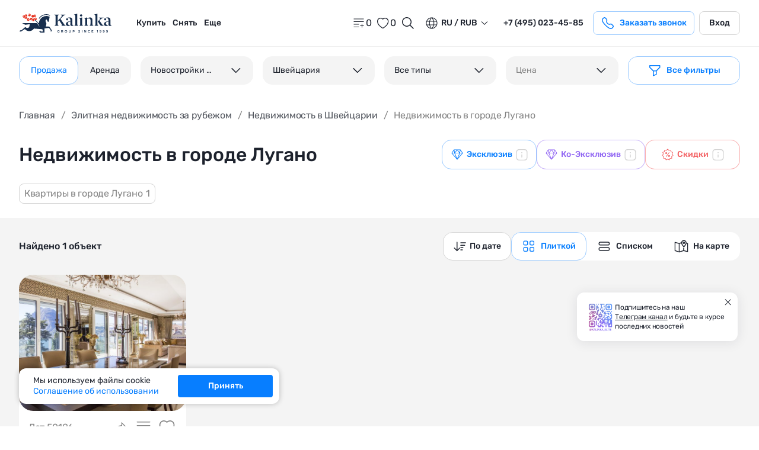

--- FILE ---
content_type: text/html;charset=utf-8
request_url: https://www.kalinka-realty.ru/zarubezh/shveytsariya/gorod-lugano/
body_size: 146252
content:
<!DOCTYPE html>
<html lang="ru">
<head><meta charset="utf-8">
<title>Недвижимость в городе Лугано - купить жилье в городе Лугано: цены на недвижимость | Kalinka Ecosystem</title>
<meta name="viewport" content="width=device-width, initial-scale=1">
<link rel="icon" type="image/x-icon" href="/favicon.ico">
<link rel="icon" sizes="32x32" href="/favicon/favicon-32x32.png">
<link rel="icon" sizes="16x16" href="/favicon/favicon-16x16.png">
<link rel="apple-touch-icon" sizes="180x180" href="/favicon/apple-touch-icon.png">
<link rel="manifest" href="/favicon/manifest.json">
<script async="" type="text/javascript" src="https://app.comagic.ru/static/cs.min.js?k=oGttteOMdOBgG0yS2Vt4vpq6ye4vcxPA"></script>
<script type="application/ld+json">{"@context":"https://www.schema.org/","@type":"LocalBusiness","name":"Агентство элитной недвижимости Kalinka Ecosystem","url":"https://www.kalinka-realty.ru/","telephone":"+7(495)182-55-08","email":"kalinka@kalinka-realty.ru","address":{"@type":"PostalAddress","streetAddress":"р-н Якиманка, 1-й Казачий пер, д 7","addressLocality":"Москва","postalCode":"119017","addressCountry":"Российская Федерация"}}</script>
<meta name="robots" content="index, follow">
<meta name="description" content="Продажа жилья в городе Лугано от агентства элитной недвижимости Kalinka Ecosystem. Большой выбор вариантов недвижимости в городе Лугано: цены, фотографии, планировки.">
<meta name="og:title" content="Недвижимость в городе Лугано - купить жилье в городе Лугано: цены на недвижимость | Kalinka Ecosystem">
<meta name="og:description" content="Продажа жилья в городе Лугано от агентства элитной недвижимости Kalinka Ecosystem. Большой выбор вариантов недвижимости в городе Лугано: цены, фотографии, планировки.">
<meta name="og:url" content="https://www.kalinka-realty.ru/zarubezh/shveytsariya/gorod-lugano/">
<meta name="og:type" content="website">
<meta name="og:image" content="https://www.kalinka-realty.ru/assets/images/main-filter-bg.jpg">
<link rel="preload" as="image" href="https://pl-images.storage.yandexcloud.net/default_middle/default/0026/10/d03dce6cb5de0e820bd437c68e6c50169b32c599.jpg"><link rel="preload" as="style" href="/_nuxt/entry.a66e2a49.css"><link rel="preload" as="style" href="/_nuxt/swiper-vue.dc9c6aac.css"><link rel="preload" as="style" href="/_nuxt/LayoutDefaultFooter.1017dedb.css"><link rel="preload" as="style" href="/_nuxt/BaseSvg.3b4ef154.css"><link rel="preload" as="style" href="/_nuxt/nuxt-icon.4544dae2.css"><link rel="preload" as="style" href="/_nuxt/BaseButton.dd81af07.css"><link rel="preload" as="style" href="/_nuxt/BaseFormSelect.d894a11c.css"><link rel="preload" as="style" href="/_nuxt/BaseFormPhoneInput.513555e1.css"><link rel="preload" as="style" href="/_nuxt/BaseCurrencyRow.34bc6d6e.css"><link rel="preload" as="style" href="/_nuxt/useModal.5dedbf90.css"><link rel="preload" as="style" href="/_nuxt/BaseFormTextarea.2f16b798.css"><link rel="preload" as="style" href="/_nuxt/ModalCallback.882c2bbb.css"><link rel="preload" as="style" href="/_nuxt/BaseCurrency.3033384b.css"><link rel="preload" as="style" href="/_nuxt/BaseCookie.25b74e64.css"><link rel="preload" as="style" href="/_nuxt/BaseBreadcrumbs.aea2dce3.css"><link rel="preload" as="style" href="/_nuxt/BaseTabsHeaderItem.1fdc2143.css"><link rel="preload" as="style" href="/_nuxt/BaseTabs.cfd90967.css"><link rel="preload" as="style" href="/_nuxt/BaseTextMore.b75da1fb.css"><link rel="preload" as="style" href="/_nuxt/BaseCallbackBroker.73bc4751.css"><link rel="preload" as="style" href="/_nuxt/BlockServicesPresentation.bffb85b9.css"><link rel="preload" as="style" href="/_nuxt/BlockMapOrganizations.be5b6f77.css"><link rel="preload" as="style" href="/_nuxt/vue-yandex-maps.ec94e3f2.css"><link rel="preload" as="style" href="/_nuxt/BlockCatalogProductItem.fd356bf6.css"><link rel="preload" as="style" href="/_nuxt/BaseShare.b6fbceef.css"><link rel="preload" as="style" href="/_nuxt/BlockMap.c8242319.css"><link rel="preload" as="style" href="/_nuxt/BaseGalleryLayouts.a9068a98.css"><link rel="preload" as="style" href="/_nuxt/FormBrokerRequest.0b321b5f.css"><link rel="preload" as="style" href="/_nuxt/BaseFormCaptcha.1d00f79a.css"><link rel="preload" as="style" href="/_nuxt/FormOnPageRequest.880d068b.css"><link rel="preload" as="style" href="/_nuxt/BlockCatalogProductSlider.864aeafa.css"><link rel="preload" as="style" href="/_nuxt/BlockReviewList.11ea6302.css"><link rel="preload" as="style" href="/_nuxt/BlockCatalogViewedList.a67fd18e.css"><link rel="preload" as="style" href="/_nuxt/BlockCatalogProjectItem.1ac23b8a.css"><link rel="preload" as="style" href="/_nuxt/BlockSimilarAnalytics.ee0858a1.css"><link rel="preload" as="style" href="/_nuxt/BlockAnalyticsCard.32e9672d.css"><link rel="preload" as="style" href="/_nuxt/BaseLoader.7dbd3d39.css"><link rel="preload" as="style" href="/_nuxt/BlockCatalogObjectFilter.04aaf579.css"><link rel="preload" as="style" href="/_nuxt/catalogFilter.e6f8ca13.css"><link rel="preload" as="style" href="/_nuxt/BaseFormRangeRowInput.874129df.css"><link rel="preload" as="style" href="/_nuxt/BaseButtonTag.1b2b9842.css"><link rel="preload" as="style" href="/_nuxt/BaseTooltip.685a5d41.css"><link rel="preload" as="style" href="/_nuxt/BlockCatalogProductList.7244cf0b.css"><link rel="preload" as="style" href="/_nuxt/BlockCatalogProductViewedList.3c881778.css"><link rel="preload" as="style" href="/_nuxt/BaseLoadYet.153a4086.css"><link rel="preload" as="style" href="/_nuxt/BasePagination.ed50993c.css"><link rel="preload" as="style" href="/_nuxt/BlockMapCatalogProducts.40e1c7c9.css"><link rel="prefetch" as="script" crossorigin href="/_nuxt/empty.42f036d2.js"><link rel="prefetch" as="script" crossorigin href="/_nuxt/personal.a4760608.js"><link rel="prefetch" as="script" crossorigin href="/_nuxt/personal.e38c592c.js"><link rel="prefetch" as="script" crossorigin href="/_nuxt/en.32de6289.js"><link rel="prefetch" as="script" crossorigin href="/_nuxt/ru.a224131f.js"><link rel="prefetch" as="style" href="/_nuxt/error-component.1d5e8dd9.css"><link rel="prefetch" as="script" crossorigin href="/_nuxt/error-component.93cbf74b.js"><link rel="stylesheet" href="/_nuxt/entry.a66e2a49.css"><link rel="stylesheet" href="/_nuxt/swiper-vue.dc9c6aac.css"><link rel="stylesheet" href="/_nuxt/LayoutDefaultFooter.1017dedb.css"><link rel="stylesheet" href="/_nuxt/BaseSvg.3b4ef154.css"><link rel="stylesheet" href="/_nuxt/nuxt-icon.4544dae2.css"><link rel="stylesheet" href="/_nuxt/BaseButton.dd81af07.css"><link rel="stylesheet" href="/_nuxt/BaseFormSelect.d894a11c.css"><link rel="stylesheet" href="/_nuxt/BaseFormPhoneInput.513555e1.css"><link rel="stylesheet" href="/_nuxt/BaseCurrencyRow.34bc6d6e.css"><link rel="stylesheet" href="/_nuxt/useModal.5dedbf90.css"><link rel="stylesheet" href="/_nuxt/BaseFormTextarea.2f16b798.css"><link rel="stylesheet" href="/_nuxt/ModalCallback.882c2bbb.css"><link rel="stylesheet" href="/_nuxt/BaseCurrency.3033384b.css"><link rel="stylesheet" href="/_nuxt/BaseCookie.25b74e64.css"><link rel="stylesheet" href="/_nuxt/BaseBreadcrumbs.aea2dce3.css"><link rel="stylesheet" href="/_nuxt/BaseTabsHeaderItem.1fdc2143.css"><link rel="stylesheet" href="/_nuxt/BaseTabs.cfd90967.css"><link rel="stylesheet" href="/_nuxt/BaseTextMore.b75da1fb.css"><link rel="stylesheet" href="/_nuxt/BaseCallbackBroker.73bc4751.css"><link rel="stylesheet" href="/_nuxt/BlockServicesPresentation.bffb85b9.css"><link rel="stylesheet" href="/_nuxt/BlockMapOrganizations.be5b6f77.css"><link rel="stylesheet" href="/_nuxt/vue-yandex-maps.ec94e3f2.css"><link rel="stylesheet" href="/_nuxt/BlockCatalogProductItem.fd356bf6.css"><link rel="stylesheet" href="/_nuxt/BaseShare.b6fbceef.css"><link rel="stylesheet" href="/_nuxt/BlockMap.c8242319.css"><link rel="stylesheet" href="/_nuxt/BaseGalleryLayouts.a9068a98.css"><link rel="stylesheet" href="/_nuxt/FormBrokerRequest.0b321b5f.css"><link rel="stylesheet" href="/_nuxt/BaseFormCaptcha.1d00f79a.css"><link rel="stylesheet" href="/_nuxt/FormOnPageRequest.880d068b.css"><link rel="stylesheet" href="/_nuxt/BlockCatalogProductSlider.864aeafa.css"><link rel="stylesheet" href="/_nuxt/BlockReviewList.11ea6302.css"><link rel="stylesheet" href="/_nuxt/BlockCatalogViewedList.a67fd18e.css"><link rel="stylesheet" href="/_nuxt/BlockCatalogProjectItem.1ac23b8a.css"><link rel="stylesheet" href="/_nuxt/BlockSimilarAnalytics.ee0858a1.css"><link rel="stylesheet" href="/_nuxt/BlockAnalyticsCard.32e9672d.css"><link rel="stylesheet" href="/_nuxt/BaseLoader.7dbd3d39.css"><link rel="stylesheet" href="/_nuxt/BlockCatalogObjectFilter.04aaf579.css"><link rel="stylesheet" href="/_nuxt/catalogFilter.e6f8ca13.css"><link rel="stylesheet" href="/_nuxt/BaseFormRangeRowInput.874129df.css"><link rel="stylesheet" href="/_nuxt/BaseButtonTag.1b2b9842.css"><link rel="stylesheet" href="/_nuxt/BaseTooltip.685a5d41.css"><link rel="stylesheet" href="/_nuxt/BlockCatalogProductList.7244cf0b.css"><link rel="stylesheet" href="/_nuxt/BlockCatalogProductViewedList.3c881778.css"><link rel="stylesheet" href="/_nuxt/BaseLoadYet.153a4086.css"><link rel="stylesheet" href="/_nuxt/BasePagination.ed50993c.css"><link rel="stylesheet" href="/_nuxt/BlockMapCatalogProducts.40e1c7c9.css"><style>.main-content[data-v-e50fa731]{min-height:80vh;min-width:0}</style><style>.nuxt-icon svg{height:1em;margin-bottom:.125em;vertical-align:middle;width:1em}.nuxt-icon.nuxt-icon--fill,.nuxt-icon.nuxt-icon--fill *{fill:currentColor!important}.nuxt-icon.nuxt-icon--stroke,.nuxt-icon.nuxt-icon--stroke *{stroke:currentColor!important}</style><style>.base-input[data-v-07fd53db]{width:100%}.base-input[data-v-07fd53db],.base-input__wrap[data-v-07fd53db]{position:relative}.base-input__wrap--error .base-input__control[data-v-07fd53db]{border:1px solid #f36163!important}.base-input__control[data-v-07fd53db]{background:#f4f4f4;border:1px solid #d5d5d5;border-radius:16px;box-sizing:border-box;color:#1d222d;display:block;font-size:14px;letter-spacing:-.02em;line-height:18px;padding:14px 16px;width:100%}.base-input__control[data-v-07fd53db]::-moz-placeholder{color:#848484}.base-input__control[data-v-07fd53db]::placeholder{color:#848484}.base-input__label[data-v-07fd53db]{display:block;font-size:12px;letter-spacing:-.02em;line-height:16px;margin-bottom:4px}.base-input__mark[data-v-07fd53db]{color:#1d222d;font-size:14px;font-weight:500;line-height:18px;position:absolute;right:16px;text-align:right;top:35%;white-space:nowrap}.base-input__error[data-v-07fd53db]{color:#f36163;display:block;font-size:12px;letter-spacing:-.02em;line-height:16px;position:absolute}.is_status-disabled .base-input__control[data-v-07fd53db]{background-color:#f4f4f4;border:none;opacity:.6}</style><style></style><style>.privacy-policy[data-v-bd9ff91c]{color:#1d222d;position:relative}.privacy-policy a[data-v-bd9ff91c]{color:#077eff;transition:all .5s ease}@media (min-width:1025px){.privacy-policy a[data-v-bd9ff91c]:focus-visible,.privacy-policy a[data-v-bd9ff91c]:hover{color:#9ccbff}}.privacy-policy__control[data-v-bd9ff91c]{position:relative}.privacy-policy__label[data-v-bd9ff91c]{align-items:flex-start;cursor:pointer;display:flex;font-size:12px;font-weight:400;letter-spacing:-.02em;line-height:16px;position:relative}.privacy-policy__label[data-v-bd9ff91c]:before{border:1.5px solid #9ccbff;border-radius:5px;box-sizing:border-box;content:"";display:block;flex-shrink:0;height:24px;margin-right:8px;margin-top:3px;width:24px}.privacy-policy__label--checked[data-v-bd9ff91c]:before{background-color:#077eff;background-image:url("data:image/svg+xml;charset=utf-8,%3Csvg xmlns='http://www.w3.org/2000/svg' width='16' height='16' fill='none'%3E%3Cpath stroke='%23fff' stroke-linecap='round' stroke-linejoin='round' stroke-width='2' d='m12.999 4-7 8-3-3'/%3E%3C/svg%3E");background-position:50%;background-repeat:no-repeat;background-size:81%;border:1.5px solid #077eff}.privacy-policy__label span[data-v-bd9ff91c]{display:inline-block}.privacy-policy__error[data-v-bd9ff91c]{background:rgba(243,97,99,.7);border-radius:16px;bottom:-5px;color:#fff;display:block!important;font-size:10px;font-weight:400;left:-7px;letter-spacing:-.02em;line-height:16px;padding:4px 12px;position:absolute;text-align:center;text-transform:none;transform:translateY(100%);z-index:1}.privacy-policy__error[data-v-bd9ff91c]:before{border-color:transparent transparent rgba(243,97,99,.7);border-style:solid;border-width:0 8px 8px;content:"";height:0;left:12%;margin-bottom:0;margin-top:0;position:absolute;top:-8px;transform:translateX(-50%);width:0;z-index:1}</style><style>.subscription-tg[data-v-e16865fe]{background-color:#fff;border-radius:12px;bottom:20%;box-shadow:0 2px 20px 0 rgba(29,34,45,.102);display:block;max-width:271px;padding:16px;position:fixed;right:5vh;z-index:15}@media (max-width:767px){.subscription-tg[data-v-e16865fe]{bottom:50%;max-width:100%;right:16px;transform:translateY(50%);width:calc(100% - 32px)}}.subscription-tg[data-v-e16865fe] .btn{font-size:14px;font-weight:500;line-height:18px;padding:13px 20px}.subscription-tg__top[data-v-e16865fe]{align-items:center;-moz-column-gap:8px;column-gap:8px;display:flex;justify-content:space-between}@media (max-width:767px){.subscription-tg__top[data-v-e16865fe]{margin-bottom:16px}}.subscription-tg__top-content[data-v-e16865fe]{align-items:center;-moz-column-gap:8px;column-gap:8px;display:flex;justify-content:space-between}.subscription-tg__img-wrap[data-v-e16865fe]{display:flex;flex-shrink:0}.subscription-tg__img-wrap img[data-v-e16865fe]{display:block;height:100%;height:50px;-o-object-fit:cover;object-fit:cover;-o-object-position:center;object-position:center;width:100%;width:48px}@media (max-width:767px){.subscription-tg__img-wrap img[data-v-e16865fe]{height:60px;width:60px}}.subscription-tg__text[data-v-e16865fe]{font-size:12px;font-weight:400;letter-spacing:-.02em;line-height:16px;max-width:230px}.subscription-tg__text a[data-v-e16865fe]{text-decoration:underline;transition:all .5s ease}@media (min-width:1025px){.subscription-tg__text a[data-v-e16865fe]:focus-visible,.subscription-tg__text a[data-v-e16865fe]:hover{color:#077eff}}.subscription-tg__btn[data-v-e16865fe]{background-color:transparent;border:0;padding:0;position:absolute;right:8px;top:8px;transition:all .5s ease}@media (max-width:767px){.subscription-tg__btn[data-v-e16865fe]{position:static}}.subscription-tg__btn[data-v-e16865fe] svg{display:block;height:16px;width:16px}@media (max-width:767px){.subscription-tg__btn[data-v-e16865fe] svg{height:24px;width:24px}}@media (min-width:1025px){.subscription-tg__btn[data-v-e16865fe]:focus-visible,.subscription-tg__btn[data-v-e16865fe]:hover{color:#077eff}}</style><style>.page-catalog[data-v-7de4cb7a]{position:relative}.page-catalog__loader[data-v-7de4cb7a]{align-items:center;background:rgba(235,239,245,.5);display:flex;height:100%;justify-content:center;left:0;position:fixed;top:0;width:100%;z-index:100}@media (max-width:767px){.page-catalog__tags[data-v-7de4cb7a]{background:#fff;width:100%}}.page-catalog__tags-list[data-v-7de4cb7a]{list-style:none;margin:20px 0 0;overflow:hidden;padding:0}@media (max-width:767px){.page-catalog__tags-list[data-v-7de4cb7a]{margin:0;padding:0 16px}}.page-catalog__tags-item[data-v-7de4cb7a]{background:#daebff;border-radius:24px;cursor:pointer;float:left;font-size:14px;font-weight:400;line-height:18px;margin:0 16px 16px 0;padding:6px 12px}@media (max-width:767px){.page-catalog__tags-item[data-v-7de4cb7a]{font-size:12px;letter-spacing:-.02em;line-height:16px;margin:0 8px 16px 0}}@media (max-width:1025px){.page-catalog__tags-item[data-v-7de4cb7a]:hover{background:#9ccbff}}.page-catalog__tags-item[data-v-7de4cb7a]:last-child{margin-right:0}.page-catalog__more[data-v-7de4cb7a]{align-items:center;background:#daebff;border:0;display:flex;flex-direction:row;justify-content:center}.page-catalog__filter[data-v-7de4cb7a]{background-color:#fff;padding:16px 0}.page-catalog__filter--map[data-v-7de4cb7a] .base-range-input__title{display:none}.page-catalog__filter--map[data-v-7de4cb7a] .base-form-select__label{display:none}.page-catalog__filter--fixed[data-v-7de4cb7a]{left:0;position:fixed;right:0;top:77px;transition:transform .5s ease;z-index:11}@media (max-width:1024px){.page-catalog__filter--fixed[data-v-7de4cb7a]{top:56px}}@media (max-width:767px){.page-catalog__filter--fixed[data-v-7de4cb7a]{position:relative}.page-catalog__filter[data-v-7de4cb7a]{display:none}}.page-catalog__btn-wrap[data-v-7de4cb7a]{align-items:center;-moz-column-gap:8px;column-gap:8px;display:flex;flex-wrap:wrap;justify-content:flex-end;row-gap:8px}@media (max-width:767px){.page-catalog__btn-wrap[data-v-7de4cb7a]{background-color:#fff;-moz-column-gap:8px;column-gap:8px;flex-wrap:nowrap;justify-content:flex-start;margin:0;overflow-y:auto;padding:0 16px 16px;width:100%}}.page-catalog__btn-wrap[data-v-7de4cb7a]::-webkit-scrollbar{width:0}.page-catalog__filter-btn[data-v-7de4cb7a]{display:none}@media (max-width:767px){.page-catalog__filter-btn[data-v-7de4cb7a]{align-items:center;background:#fff;border:1px solid #9ccbff;border-radius:16px;box-sizing:border-box;color:#077eff;display:flex;flex-shrink:0;height:44px;justify-content:center;margin-right:8px;padding:0;width:44px}}.page-catalog__filter-btn[data-v-7de4cb7a] svg{display:block;height:24px;width:24px}.page-catalog__breadcrumbs[data-v-7de4cb7a]{margin-bottom:24px}@media (max-width:767px){.page-catalog__breadcrumbs[data-v-7de4cb7a]{margin-bottom:16px}}.page-catalog__row[data-v-7de4cb7a]{align-items:center;-moz-column-gap:16px;column-gap:16px;display:flex;justify-content:space-between;margin-bottom:24px}@media (max-width:1024px){.page-catalog__row[data-v-7de4cb7a]{align-items:flex-start;flex-direction:column;justify-content:flex-start}}@media (max-width:767px){.page-catalog__row[data-v-7de4cb7a]{align-items:flex-start;flex-direction:column;justify-content:flex-start;margin-bottom:0}}.page-catalog__row--column[data-v-7de4cb7a]{align-items:flex-start;flex-direction:column;justify-content:flex-start}.page-catalog__row--column .page-catalog__title[data-v-7de4cb7a]{margin-bottom:24px}@media (max-width:1024px){.page-catalog__row--column .page-catalog__title[data-v-7de4cb7a]{margin-bottom:16px}}.page-catalog__row--column .page-catalog__btn-wrap[data-v-7de4cb7a]{justify-content:flex-start}@media (max-width:1024px){.page-catalog__title[data-v-7de4cb7a]{margin-bottom:16px}}.page-catalog__head[data-v-7de4cb7a]{background-color:#fff;padding:24px 0}@media (max-width:767px){.page-catalog__head[data-v-7de4cb7a]{padding:16px 0 0}}.page-catalog__top[data-v-7de4cb7a]{align-items:center;display:flex;flex-direction:row-reverse;justify-content:space-between;padding:24px 0;position:relative}@media (max-width:767px){.page-catalog__top[data-v-7de4cb7a]{align-items:flex-start;flex-direction:column-reverse;justify-content:flex-start;margin:0 -16px;min-width:0;padding:0}}.page-catalog__top--map[data-v-7de4cb7a]{padding:0}.page-catalog__head-result[data-v-7de4cb7a]{color:#1d222d;font-size:16px;font-weight:500;line-height:24px}@media (max-width:767px){.page-catalog__head-result[data-v-7de4cb7a]{margin-bottom:16px;margin-top:16px;padding:0 16px}}.page-catalog__tag-cloud[data-v-7de4cb7a]{background-color:#fff}@media (max-width:767px){.page-catalog__tag-cloud[data-v-7de4cb7a]{padding:0 16px 8px;width:100%}}.page-catalog__compilation-wrap[data-v-7de4cb7a]{background-color:#fff}@media (max-width:767px){.page-catalog__compilation-wrap[data-v-7de4cb7a]{padding:0 16px 8px;width:100%}}.page-catalog__top-controls[data-v-7de4cb7a]{align-items:center;-moz-column-gap:20px;column-gap:20px;display:flex;margin-left:auto}@media (max-width:767px){.page-catalog__top-controls[data-v-7de4cb7a]{flex-wrap:wrap;justify-content:space-between;margin:0;padding:0 16px 8px;width:100%}.page-catalog__top-controls--fixed[data-v-7de4cb7a]{background-color:#fff;padding:16px 16px 8px;position:fixed;right:0;top:50px;transition:transform .5s ease;z-index:6}}.page-catalog__top-controls--fixed.up[data-v-7de4cb7a]{transform:translateY(0)}.page-catalog__top-controls--fixed.down[data-v-7de4cb7a]{transform:translateY(-100%)}@media (max-width:767px){.page-catalog__top-controls--fixed[data-v-7de4cb7a] .graphics-navigation__control{background-color:#f4f4f4}}@media (max-width:767px){.page-catalog__top-controls--fixed[data-v-7de4cb7a] .graphics-navigation{background-color:#f4f4f4!important}}@media (max-width:767px){.page-catalog__top-controls--fixed[data-v-7de4cb7a] .graphics-navigation__control.active{background-color:#fff}}.page-catalog__top-controls--map[data-v-7de4cb7a]{position:absolute;right:0;top:24px}@media (max-width:767px){.page-catalog__top-controls--map[data-v-7de4cb7a]{background-color:#fff;padding:16px;position:static}}.page-catalog__top-controls--map[data-v-7de4cb7a] .graphics-navigation{box-shadow:0 2px 20px 0 rgba(29,34,45,.102)}@media (max-width:767px){.page-catalog__top-controls--map[data-v-7de4cb7a] .graphics-navigation{box-shadow:none}}@media (max-width:767px){.page-catalog__top-sorting[data-v-7de4cb7a]{align-items:center;display:flex;margin-bottom:8px;width:auto}}@media (max-width:767px){.page-catalog__top-nav[data-v-7de4cb7a] .graphics-navigation{background-color:#fff}}.page-catalog__top-nav[data-v-7de4cb7a] .graphics-navigation__control{margin:0}@media (max-width:767px){.page-catalog__top-nav[data-v-7de4cb7a]{margin-bottom:8px}}.page-catalog__content[data-v-7de4cb7a]{margin-bottom:100px}@media (max-width:767px){.page-catalog__content[data-v-7de4cb7a]{margin-bottom:60px}}.page-catalog__content-inner[data-v-7de4cb7a]{min-width:0;width:100%}.page-catalog__content-inner[data-v-7de4cb7a] .form-broker-request{margin-bottom:100px;margin-top:100px}@media (max-width:767px){.page-catalog__content-inner[data-v-7de4cb7a] .form-broker-request{margin-bottom:60px;margin-top:60px}}.page-catalog__pagination[data-v-7de4cb7a]{align-items:center;display:flex;justify-content:center;margin-top:30px}</style><style>.tag-cloud[data-v-b8cbeaa3]{-moz-column-gap:8px;column-gap:8px;display:flex;flex-wrap:wrap;list-style:none;margin:0;padding:0;row-gap:8px}@media (max-width:767px){.tag-cloud--scroll[data-v-b8cbeaa3]{flex-wrap:nowrap;overflow-y:auto;width:100%}}.tag-cloud--scroll[data-v-b8cbeaa3]::-webkit-scrollbar{width:0}.tag-cloud__item[data-v-b8cbeaa3]{flex-shrink:0}.tag-cloud__item-link[data-v-b8cbeaa3]{background:transparent;border:1px solid #d4d4d4;border-radius:8px;color:#848484;display:inline-block;font-size:16px;font-weight:400;letter-spacing:-.02em;line-height:24px;padding:4px 8px;transition:all .5s ease}@media (max-width:767px){.tag-cloud__item-link[data-v-b8cbeaa3]{font-size:14px;line-height:18px}}@media (min-width:1025px){.tag-cloud__item-link[data-v-b8cbeaa3]:hover{border:1px solid #848484;color:#1d222d}}.links__item-btn[data-v-b8cbeaa3]{background:#daebff;border-radius:24px;display:inline-block;font-size:14px;font-weight:400;line-height:18px;padding:6px 12px;transition:all .5s ease}.links__item-btn-count[data-v-b8cbeaa3]{color:#848484;margin-left:2px}.links__btn[data-v-b8cbeaa3]{background-color:transparent;border:0;border-radius:0;color:#077eff;display:inline-flex;font-size:16px;font-weight:500;line-height:24px;padding-top:16px;transition:all .5s ease}@media (min-width:1025px){.links__btn[data-v-b8cbeaa3]:hover{color:#0162cb}}@media (max-width:767px){.links__btn[data-v-b8cbeaa3]{font-size:14px;line-height:18px}}.links__btn[data-v-b8cbeaa3] svg{display:block;height:24px;margin-left:8px;transform:rotate(90deg);width:24px}@media (max-width:767px){.links__btn[data-v-b8cbeaa3] svg{height:18px;margin-left:4px;width:18px}}.links__btn--active[data-v-b8cbeaa3] svg{transform:rotate(270deg)}</style></head>
<body ><div id="__nuxt"><div class="wrapper" data-v-e50fa731><!--[--><!--[--><!----><!----><link rel="canonical" href="https://www.kalinka-realty.ru/zarubezh/shveytsariya/gorod-lugano/" data-v-44e3295e><!--]--><header class="header" data-v-44e3295e><div class="base-container" data-v-44e3295e><div class="header__wrap" data-v-44e3295e><div class="header__hamburger" data-v-44e3295e><div data-v-44e3295e data-v-0f0316ad><button class="header-hamburger" type="button" aria-label="Открыть меню" data-v-0f0316ad><span data-v-0f0316ad></span></button><!----></div></div><div class="header__container" data-v-44e3295e><div class="header__left-block" data-v-44e3295e><a aria-current="page" href="/" class="base-link header__logo-link" aria-label="home" data-v-44e3295e><!--[--><span data-v-44e3295e><!--[--><span class="nuxt-icon nuxt-icon nuxt-icon-current"><svg viewBox="0 0 122 25" fill="none" xmlns="http://www.w3.org/2000/svg">
  <path d="M17.4221 6.05056C17.1723 5.62841 16.7455 5.31493 16.2246 5.22878C15.7183 5.14461 15.2272 5.29439 14.8574 5.59593C14.5452 5.85108 14.3199 6.21426 14.2497 6.64238C14.0946 7.57683 14.7288 8.46224 15.6633 8.61732C15.8594 8.64979 16.0529 8.64582 16.2385 8.61334C16.1497 8.31246 16.1258 7.98839 16.1802 7.65901C16.3028 6.92206 16.7879 6.33554 17.4221 6.05056Z" fill="#E6321F"/>
  <path d="M13.6161 7.84235C13.7705 6.9079 13.1369 6.02249 12.2025 5.86741C11.268 5.713 10.3819 6.34657 10.2275 7.28101C10.0731 8.21546 10.7067 9.10087 11.6411 9.25595C12.5756 9.41102 13.4617 8.77679 13.6161 7.84235ZM11.4165 7.51429L11.7657 7.26445L11.5159 6.91519L11.8651 6.66534L12.115 7.0146L12.4642 6.76475L12.7141 7.11401L12.3648 7.36386L12.6147 7.71311L12.2654 7.96296L12.0156 7.6137L11.6663 7.86355L11.4165 7.51429Z" fill="#E6321F"/>
  <path d="M20.4249 8.30415C20.5548 8.36181 20.6933 8.40621 20.8404 8.43073C21.1532 8.48242 21.4594 8.44399 21.7357 8.33795C22.2851 8.12588 22.7119 7.63877 22.8153 7.01714C22.9697 6.08269 22.3362 5.19729 21.4017 5.04221C20.5488 4.90105 19.7376 5.41864 19.4851 6.22054C20.1525 6.66457 20.5415 7.46514 20.4249 8.30415ZM21.0856 5.88984L21.4349 5.63999L21.6847 5.98925L22.034 5.7394L22.2838 6.08866L21.9345 6.33851L22.1844 6.68776L21.8351 6.93761L21.5853 6.58835L21.236 6.8382L20.9862 6.48894L21.3354 6.2391L21.0856 5.88984Z" fill="#E6321F"/>
  <path d="M18.5796 6.31533C17.6452 6.16025 16.7591 6.79448 16.6047 7.72893C16.4503 8.66338 17.0839 9.54944 18.0183 9.70386C18.9527 9.85894 19.8388 9.22471 19.9932 8.29026C20.1483 7.35581 19.5141 6.46975 18.5796 6.31533ZM18.3609 8.75218L18.0117 9.00203L17.7618 8.65277L17.4126 8.90262L17.1627 8.55336L17.512 8.30351L17.2621 7.95426L17.6114 7.70441L17.8612 8.05367L18.2105 7.80382L18.4603 8.15307L18.1111 8.40292L18.3609 8.75218Z" fill="#E6321F"/>
  <path d="M19.8942 3.6301C19.8492 3.9038 19.7531 4.1563 19.6186 4.38097C19.765 4.45254 19.9241 4.50556 20.0931 4.5334C21.0275 4.68781 21.9129 4.05424 22.068 3.1198C22.2231 2.18535 21.5888 1.29994 20.6544 1.14486C20.0838 1.05009 19.5324 1.2509 19.1533 1.6333C19.7153 2.10582 20.0228 2.8547 19.8942 3.6301ZM20.7849 2.44514L21.1342 2.19529L21.384 2.54455L21.7333 2.2947L21.9832 2.64396L21.6339 2.89381L21.8837 3.24306L21.5345 3.49291L21.2846 3.14365L20.9354 3.3935L20.6855 3.04425L21.0348 2.7944L20.7849 2.44514Z" fill="#E6321F"/>
  <path d="M17.4958 4.97275C18.4302 5.12783 19.3157 4.4936 19.4707 3.55915C19.6252 2.6247 18.9916 1.73929 18.0571 1.58421C17.1227 1.42979 16.2373 2.06336 16.0822 2.99781C15.9271 3.9316 16.5613 4.81767 17.4958 4.97275Z" fill="#E6321F"/>
  <path d="M8.60821 3.0312C8.73015 3.03054 8.85342 3.03916 8.97735 3.0597C9.51349 3.14851 9.97011 3.43017 10.2889 3.82118C10.318 3.79069 10.3452 3.75822 10.3724 3.72574C10.5586 3.50042 10.6912 3.22538 10.7422 2.91655C10.8966 1.9821 10.263 1.09669 9.32859 0.941616C8.644 0.828289 7.98591 1.13977 7.62207 1.68122C8.11779 1.97945 8.475 2.46855 8.60821 3.0312Z" fill="#E6321F"/>
  <path d="M6.96924 5.62091C7.12564 6.20212 7.5816 6.6773 8.18865 6.83702L8.37686 6.70248L8.12702 6.35323L8.47627 6.10338L8.72612 6.45263L9.07538 6.20279L9.32522 6.55204L8.97597 6.80189L9.01109 6.85027C9.66918 6.69851 10.2047 6.16435 10.3213 5.45788C10.4757 4.52343 9.84215 3.63803 8.90771 3.48295C8.82619 3.46969 8.74534 3.46373 8.66515 3.4624C8.66913 3.5976 8.66051 3.73545 8.63732 3.87329C8.48886 4.76665 7.80493 5.43999 6.96924 5.62091Z" fill="#E6321F"/>
  <path d="M8.21363 3.80378C8.36805 2.86933 7.73448 1.98392 6.80003 1.82884C5.86558 1.67442 4.98017 2.30799 4.8251 3.24244C4.67002 4.17689 5.30425 5.0623 6.2387 5.21738C7.17314 5.37246 8.05855 4.73822 8.21363 3.80378ZM6.53958 3.39885L6.19032 3.6487L5.94047 3.29944L5.59121 3.54929L5.34136 3.20003L5.69062 2.95018L5.44077 2.60092L5.79003 2.35107L6.03988 2.70033L6.38914 2.45048L6.63899 2.79974L6.28973 3.04959L6.53958 3.39885Z" fill="#E6321F"/>
  <path d="M42.4164 22.8169L41.861 20.8691L39.0391 16.6515L34.3755 16.407C34.3755 16.407 34.4364 16.1432 34.4802 16.0385C35.5902 13.3511 35.2383 12.1052 34.8672 11.414C34.3967 10.5385 34.009 9.71277 34.2495 8.59939C34.4225 7.79815 35.3344 7.07511 36.1396 7.14006C36.2463 7.14867 36.359 7.16524 36.359 7.16524C36.359 7.16524 35.691 7.17916 35.2648 7.78224C35.2648 7.78224 36.522 8.32767 37.1006 10.3914L38.3386 10.3364L39.4341 3.82774C39.4341 3.82774 37.9999 3.40558 37.7057 3.32407C33.7247 2.21665 29.511 3.79858 27.2273 7.30773C26.3293 8.68753 25.8044 10.5339 25.5168 12.1297H24.913C23.852 10.6598 22.7823 9.44304 21.6418 8.42774C21.8612 8.34556 22.0613 8.21964 22.2303 8.0586C21.883 8.29188 21.4721 8.43039 21.0546 8.43039C20.8147 8.43039 20.588 8.39063 20.3773 8.31773C20.37 8.36876 20.3614 8.41979 20.3501 8.46949C21.9904 9.76711 23.4616 11.4531 24.9488 13.6872C25.424 14.3877 26.3657 16.3553 26.3657 16.3553L25.9011 16.411C24.4955 13.6089 22.7963 12.082 22.7963 12.082L3.91777 12.1125L8.17514 14.2916C8.17514 14.2916 11.6856 13.8151 13.7275 13.5142C13.7275 13.9297 13.7467 14.2863 13.7235 14.6402C13.6652 15.5315 13.5174 16.403 13.0257 17.1751C12.3006 18.313 11.123 18.7438 9.87173 18.2487C9.24213 17.9995 8.02338 17.254 8.02338 17.254L2.65859 21.7605L1.78511 21.3205L0.394043 22.8878L2.77854 22.9031L7.58995 19.8167C7.58995 19.8167 7.70129 19.9433 7.74901 19.9963C9.39721 21.8202 11.4397 22.6552 13.8905 22.3623C15.9463 22.1164 17.6899 21.2317 18.9895 19.5901C19.248 19.2633 19.3275 19.1666 19.3275 19.1666L29.9696 20.0116L31.0757 22.9322L27.9569 22.9534L27.5885 21.9355L25.6447 21.9454L27.3698 24.2424H32.72L32.6988 19.0486L38.5009 18.2699L40.8556 21.2111C40.8556 21.2111 40.6336 22.4338 40.5779 22.8176L42.4164 22.8169Z" fill="#172E4D"/>
  <path d="M38.0517 1.98634C38.3234 2.06189 39.4554 2.39458 39.7967 2.49465L40.0386 1.67088C39.6966 1.57015 38.5594 1.23613 38.2817 1.15859C33.3808 -0.205304 28.2155 1.75637 25.4287 6.03959L26.1484 6.50814C28.7304 2.54104 33.514 0.723842 38.0517 1.98634Z" fill="#172E4D"/>
  <path d="M13.1411 3.41171C14.0755 3.56612 14.9616 2.93256 15.116 1.99811C15.2711 1.06366 14.6369 0.178254 13.7024 0.0231752C12.768 -0.131241 11.8826 0.502328 11.7275 1.43678C11.5731 2.37122 12.2073 3.25729 13.1411 3.41171ZM12.1722 0.844296L12.5215 0.594447L12.7713 0.943705L13.1206 0.693857L13.3704 1.04311L13.0211 1.29296L13.271 1.64222L12.9217 1.89207L12.6719 1.54281L12.3226 1.79266L12.0728 1.4434L12.422 1.19355L12.1722 0.844296Z" fill="#E6321F"/>
  <path d="M55.0276 15.1887C54.8594 15.2963 54.5836 15.3975 54.2003 15.4916V15.5721H60.4728V15.4916C59.8607 15.2565 59.3363 14.9337 58.8995 14.5232C58.4691 14.1064 57.8809 13.3468 57.1349 12.2437L53.3124 6.64621L55.128 4.75009C56.2167 3.59998 57.0377 2.82766 57.5884 2.43075C58.1399 2.03383 58.8118 1.69111 59.6057 1.40179V1.32129H53.8472V1.40179C54.688 1.67756 55.1081 2.08723 55.1081 2.6324C55.1081 3.17676 54.688 3.91002 53.8472 4.83139L49.7624 9.35928V4.12522C49.756 3.28436 49.8636 2.67304 50.0868 2.28967C50.31 1.9063 50.7595 1.61061 51.4362 1.40179V1.32129H45.4473V1.40179C46.1368 1.60981 46.5935 1.9063 46.8166 2.28967C47.0334 2.67304 47.141 3.28436 47.141 4.12522V12.7578C47.1474 13.6186 47.039 14.2371 46.8158 14.6133C46.5927 14.9895 46.136 15.282 45.4465 15.4908V15.5713H51.437V15.4908C50.7603 15.282 50.3108 14.9903 50.0876 14.6133C49.8708 14.2299 49.7632 13.6114 49.7632 12.7578V10.3675L51.5788 8.44111L54.06 12.1624C54.8666 13.4066 55.2699 14.2331 55.2699 14.6436C55.2762 14.8994 55.1957 15.0811 55.0276 15.1887Z" fill="#172E4D"/>
  <path d="M70.4586 15.0034V14.9213C69.7995 14.8671 69.326 14.7188 69.0367 14.4765C68.7474 14.235 68.6031 13.7273 68.6031 12.955V8.07566C68.6031 6.98694 68.2923 6.1668 67.6706 5.61606C67.0489 5.06532 66.1929 4.78955 65.1034 4.78955C64.0003 4.78955 62.9785 5.05177 62.0372 5.57621C61.0959 6.10065 60.6257 6.69204 60.6257 7.35117C60.6257 7.68114 60.7508 7.96647 61.0003 8.20877C61.2505 8.45106 61.547 8.57141 61.8922 8.57141C62.2365 8.57141 62.5282 8.45664 62.7681 8.2263C63.0072 7.99596 63.1267 7.71222 63.1267 7.37349C63.1267 7.03555 63.0096 6.74783 62.7753 6.51032C62.5409 6.2736 62.2468 6.12137 61.8922 6.05363C62.3959 5.68142 63.0104 5.49492 63.7349 5.49492C64.4602 5.50209 65.0444 5.77626 65.4875 6.31744C65.9307 6.85941 66.1491 7.55999 66.1427 8.41997V9.68963C64.1589 9.87773 62.6932 10.3073 61.7455 10.9784C60.7978 11.6495 60.3236 12.4314 60.3236 13.324C60.3172 14.0621 60.5691 14.663 61.08 15.1261C61.5909 15.5892 62.2333 15.8211 63.0064 15.8211C64.0346 15.8139 65.0866 15.3373 66.1626 14.3897C66.2224 14.8384 66.4025 15.1771 66.703 15.4051C67.2434 15.8083 68.0811 15.8386 69.2184 15.4959C69.7963 15.323 70.2099 15.158 70.4586 15.0034ZM66.1427 14.1505C65.7593 14.3849 65.3058 14.502 64.7814 14.502C64.2569 14.502 63.801 14.3347 63.4145 13.9999C63.0279 13.6787 62.8311 13.1766 62.8247 12.4943C62.8247 11.8121 63.0925 11.2661 63.6289 10.8581C64.1645 10.45 64.7973 10.2459 65.5274 10.2459C65.729 10.2459 65.9339 10.2659 66.1427 10.3065V14.1505Z" fill="#172E4D"/>
  <path d="M72.1222 14.6135C71.9341 14.9897 71.5507 15.2822 70.9721 15.491V15.5715H76.3472V15.491C75.7821 15.283 75.4059 14.9905 75.2178 14.6135C75.0361 14.2301 74.946 13.6116 74.946 12.758V0H74.8552C73.3823 0.537993 72.0146 0.847238 70.7505 0.927738V1.00824C71.463 1.26408 71.9173 1.56616 72.1118 1.91605C72.3071 2.26595 72.4043 2.90118 72.4043 3.82174V12.7572C72.4043 13.618 72.3103 14.2365 72.1222 14.6135Z" fill="#172E4D"/>
  <path d="M78.8685 1.26132C78.5322 1.53709 78.364 1.86627 78.364 2.24964C78.364 2.63302 78.5314 2.959 78.8669 3.2276C79.2105 3.4962 79.5739 3.6309 79.9573 3.6309C80.3406 3.6309 80.6698 3.4962 80.9456 3.2276C81.2213 2.959 81.3592 2.63222 81.3592 2.24964C81.3592 1.86627 81.2213 1.53709 80.9456 1.26132C80.6762 0.985544 80.347 0.847656 79.9573 0.847656C79.5675 0.847656 79.2049 0.985544 78.8685 1.26132Z" fill="#172E4D"/>
  <path d="M81.5108 14.6122C81.3291 14.2288 81.2383 13.6103 81.2383 12.7567V4.78955H81.1474C79.7016 5.32755 78.361 5.6368 77.124 5.7173V5.7978C77.8366 6.06002 78.2901 6.36608 78.4853 6.71597C78.6806 7.06587 78.7779 7.69792 78.7779 8.61211V12.7575C78.7842 13.6183 78.6934 14.2368 78.5053 14.613C78.3172 14.9892 77.9338 15.2817 77.356 15.4905V15.571H82.661V15.4905C82.0823 15.2809 81.6989 14.9884 81.5108 14.6122Z" fill="#172E4D"/>
  <path d="M94.7247 14.6002C94.535 14.2232 94.4402 13.6063 94.4402 12.7511V8.36424C94.4402 7.13282 94.1517 6.23218 93.5738 5.6631C92.9968 5.09402 92.2611 4.80948 91.3685 4.80948C90.7372 4.81585 90.0829 4.992 89.4046 5.33791C88.7263 5.68382 88.1525 6.0656 87.683 6.48484V4.78955H87.5922C86.1065 5.33313 84.7787 5.63759 83.6086 5.70375V5.78265C84.3212 6.04567 84.7755 6.35173 84.97 6.70163C85.1644 7.05152 85.2625 7.68516 85.2625 8.60095V12.7519C85.2688 13.6143 85.178 14.2336 84.9899 14.6106C84.8018 14.9876 84.4184 15.2809 83.8398 15.4889V15.5694H89.1448V15.4889C88.5661 15.2801 88.1836 14.9868 87.9955 14.6098C87.8137 14.2256 87.7229 13.6055 87.7229 12.7503V6.77734C88.5231 6.34615 89.246 6.13016 89.8916 6.13016C90.5372 6.13016 91.0481 6.31188 91.4242 6.67612C91.8004 7.04036 91.9854 7.56242 91.979 8.24309V12.7511C91.979 13.6135 91.8841 14.2336 91.6944 14.6106C91.5047 14.9876 91.1254 15.2809 90.5571 15.4897V15.5702H95.8621V15.4897C95.293 15.2737 94.9144 14.9772 94.7247 14.6002Z" fill="#172E4D"/>
  <path d="M101.147 14.6135C100.965 14.2301 100.874 13.6116 100.874 12.758V0H100.784C99.3115 0.537993 97.943 0.847238 96.679 0.927738V1.00824C97.3915 1.26408 97.8458 1.56616 98.0403 1.91605C98.2355 2.26595 98.3328 2.90118 98.3328 3.82174V12.7572C98.3328 13.618 98.2387 14.2365 98.0506 14.6127C97.8625 14.9889 97.4792 15.2814 96.9005 15.4902V15.5707H102.276V15.4902C101.712 15.2822 101.335 14.9897 101.147 14.6135Z" fill="#172E4D"/>
  <path d="M109.336 15.49C108.839 15.3418 108.378 15.1202 107.955 14.8245C107.532 14.5288 107.051 14.0012 106.513 13.2408L103.457 8.92412L104.758 7.59309C105.961 6.34255 107.356 5.5256 108.943 5.14223V5.04102H102.811V5.18209C103.827 5.44431 104.334 5.84761 104.334 6.39197C104.334 6.93634 103.984 7.52534 103.285 8.15658L101.349 9.97221L103.517 13.3811C103.994 14.1542 104.381 14.6818 104.676 14.964C104.972 15.2461 105.258 15.4175 105.534 15.4781C105.81 15.5386 106.32 15.5689 107.066 15.5689H109.336V15.49H109.336Z" fill="#172E4D"/>
  <path d="M117.989 14.4773C117.7 14.2358 117.555 13.7281 117.555 12.9558V8.07566C117.555 6.98694 117.245 6.1668 116.623 5.61606C116.001 5.06532 115.145 4.78955 114.056 4.78955C112.953 4.78955 111.931 5.05177 110.99 5.57621C110.048 6.10065 109.578 6.69204 109.578 7.35117C109.578 7.68114 109.703 7.96647 109.953 8.20877C110.203 8.45106 110.499 8.57141 110.844 8.57141C111.189 8.57141 111.481 8.45664 111.72 8.2263C111.96 7.99596 112.08 7.71222 112.08 7.37349C112.08 7.03555 111.963 6.74783 111.728 6.51032C111.494 6.2736 111.2 6.12137 110.845 6.05363C111.349 5.68142 111.963 5.49492 112.688 5.49492C113.413 5.50209 113.998 5.77626 114.441 6.31744C114.884 6.85941 115.102 7.55999 115.096 8.41997V9.68963C113.112 9.87773 111.646 10.3073 110.699 10.9784C109.75 11.6495 109.277 12.4314 109.277 13.324C109.27 14.0621 109.522 14.663 110.033 15.1261C110.544 15.5892 111.186 15.8211 111.96 15.8211C112.988 15.8139 114.04 15.3373 115.116 14.3897C115.176 14.8384 115.356 15.1771 115.656 15.4051C116.197 15.8083 117.035 15.8386 118.172 15.4959C118.75 15.3214 119.163 15.1564 119.412 15.0018V14.9197C118.752 14.8671 118.278 14.7188 117.989 14.4773ZM115.094 14.1505C114.711 14.3849 114.257 14.502 113.733 14.502C113.208 14.502 112.753 14.3347 112.367 13.9999C111.98 13.6787 111.783 13.1766 111.777 12.4943C111.777 11.8121 112.045 11.2661 112.581 10.8581C113.117 10.45 113.75 10.2459 114.481 10.2459C114.682 10.2459 114.887 10.2659 115.096 10.3065V14.1505H115.094Z" fill="#172E4D"/>
  <path d="M50.4051 21.866C50.5637 21.7807 50.7447 21.7376 50.9487 21.7376C51.2595 21.7376 51.5258 21.8476 51.7457 22.0684L52.0845 21.7376C51.9498 21.5838 51.7832 21.4667 51.5847 21.3862C51.3863 21.3065 51.1663 21.2666 50.924 21.2666C50.6267 21.2666 50.3589 21.3304 50.1206 21.4587C49.8823 21.587 49.6958 21.7639 49.5611 21.9895C49.4264 22.2159 49.3586 22.4701 49.3586 22.7539C49.3586 23.0376 49.4264 23.2926 49.5611 23.5182C49.6958 23.7438 49.8823 23.9207 50.119 24.049C50.3557 24.1773 50.6219 24.2411 50.916 24.2411C51.1256 24.2411 51.3289 24.2092 51.5273 24.1463C51.7258 24.0825 51.8988 23.9924 52.0478 23.8737V22.7212H51.5401V23.6218C51.3695 23.7206 51.1711 23.7701 50.9455 23.7701C50.7447 23.7701 50.5645 23.7262 50.4059 23.6378C50.2473 23.5501 50.1238 23.4289 50.0345 23.2743C49.9453 23.1197 49.9006 22.9467 49.9006 22.7539C49.9006 22.5554 49.9453 22.3793 50.0345 22.2246C50.123 22.0708 50.2473 21.9512 50.4051 21.866Z" fill="#172E4D"/>
  <path d="M56.6684 22.9004C56.7744 22.7434 56.8278 22.5561 56.8278 22.3385C56.8278 22.1265 56.7784 21.9432 56.6787 21.7894C56.5799 21.6356 56.4372 21.5168 56.2515 21.4339C56.0658 21.351 55.8475 21.3096 55.5972 21.3096H54.4072V24.2012H54.9444V23.3587H55.5972C55.6466 23.3587 55.6841 23.3571 55.7088 23.3547L56.2994 24.2012H56.878L56.2125 23.2511C56.4102 23.1738 56.5624 23.0567 56.6684 22.9004ZM55.5717 22.9164H54.9436V21.7639H55.5717C55.806 21.7639 55.9837 21.8133 56.1049 21.9121C56.226 22.011 56.2866 22.1528 56.2866 22.3377C56.2866 22.5226 56.226 22.6645 56.1049 22.7649C55.9829 22.8662 55.8052 22.9164 55.5717 22.9164Z" fill="#172E4D"/>
  <path d="M61.2265 21.4587C60.9898 21.3304 60.7244 21.2666 60.4295 21.2666C60.1346 21.2666 59.8691 21.3304 59.6324 21.4587C59.3957 21.587 59.2092 21.7647 59.0745 21.9919C58.9398 22.219 58.8721 22.4733 58.8721 22.7539C58.8721 23.0344 58.9398 23.2887 59.0745 23.5158C59.2092 23.743 59.3957 23.9207 59.6324 24.0482C59.8691 24.1765 60.1346 24.2403 60.4295 24.2403C60.7244 24.2403 60.9898 24.1765 61.2265 24.0482C61.4632 23.9199 61.6489 23.743 61.7844 23.5174C61.9191 23.2918 61.9868 23.0368 61.9868 22.7531C61.9868 22.4693 61.9191 22.2151 61.7844 21.9887C61.6489 21.7639 61.4632 21.587 61.2265 21.4587ZM61.3134 23.2767C61.2249 23.4321 61.1045 23.5533 60.9499 23.6401C60.7961 23.727 60.6223 23.7701 60.4295 23.7701C60.2366 23.7701 60.0636 23.727 59.909 23.6401C59.7544 23.5533 59.634 23.4321 59.5456 23.2767C59.4571 23.1213 59.4132 22.9467 59.4132 22.7539C59.4132 22.561 59.4571 22.3872 59.5456 22.2318C59.634 22.0764 59.7544 21.9552 59.909 21.8684C60.0636 21.7815 60.2366 21.7384 60.4295 21.7384C60.6223 21.7384 60.7961 21.7815 60.9499 21.8684C61.1045 21.9552 61.2249 22.0764 61.3134 22.2318C61.4018 22.3872 61.4457 22.5618 61.4457 22.7539C61.4457 22.9467 61.401 23.1213 61.3134 23.2767Z" fill="#172E4D"/>
  <path d="M66.1883 22.9204C66.1883 23.4878 65.9444 23.7716 65.4574 23.7716C64.9672 23.7716 64.7218 23.4878 64.7218 22.9204V21.3096H64.1846V22.9411C64.1846 23.3595 64.2962 23.6815 64.5193 23.9055C64.7425 24.1302 65.0533 24.2426 65.4526 24.2426C65.8519 24.2426 66.162 24.1302 66.3844 23.9055C66.6059 23.6815 66.7167 23.3595 66.7167 22.9411V21.3096H66.1883V22.9204Z" fill="#172E4D"/>
  <path d="M70.965 21.4339C70.7793 21.351 70.5609 21.3096 70.3098 21.3096H69.1199V24.2012H69.6571V23.3667H70.3098C70.5601 23.3667 70.7785 23.3252 70.965 23.2432C71.1507 23.1603 71.2934 23.0415 71.3922 22.8861C71.491 22.7307 71.5404 22.5482 71.5404 22.3385C71.5404 22.1265 71.491 21.9432 71.3922 21.7894C71.2934 21.6348 71.1515 21.516 70.965 21.4339ZM70.8183 22.7641C70.6972 22.863 70.5194 22.9124 70.2859 22.9124H69.6579V21.7639H70.2859C70.5194 21.7639 70.6972 21.8133 70.8183 21.9129C70.9395 22.0118 71.0001 22.1536 71.0001 22.3385C71.0001 22.5226 70.9395 22.6645 70.8183 22.7641Z" fill="#172E4D"/>
  <path d="M78.1306 22.6901C77.9928 22.6367 77.8166 22.5849 77.6014 22.5355C77.4444 22.4972 77.3209 22.4629 77.2292 22.4319C77.1384 22.4016 77.0634 22.3601 77.0045 22.3083C76.9455 22.2557 76.9152 22.1888 76.9152 22.1059C76.9152 21.9871 76.967 21.8923 77.0698 21.8205C77.1734 21.7488 77.3304 21.7129 77.5424 21.7129C77.6716 21.7129 77.8055 21.7321 77.9433 21.7711C78.0812 21.8094 78.2135 21.866 78.3402 21.9401L78.5092 21.5224C78.3857 21.4396 78.2382 21.3766 78.0669 21.3328C77.8963 21.2889 77.7226 21.2666 77.5464 21.2666C77.293 21.2666 77.0794 21.3049 76.904 21.3822C76.7287 21.4595 76.598 21.5631 76.5119 21.6938C76.425 21.8245 76.382 21.9696 76.382 22.1298C76.382 22.3195 76.4306 22.4709 76.5286 22.5817C76.6267 22.6933 76.7438 22.7754 76.8801 22.8272C77.0164 22.8798 77.1949 22.9316 77.4149 22.9842C77.5719 23.0225 77.6955 23.0575 77.7863 23.0878C77.8772 23.1181 77.9521 23.1603 78.0119 23.2137C78.0709 23.2679 78.1003 23.3357 78.1003 23.4186C78.1003 23.5317 78.0469 23.6226 77.9417 23.6912C77.8357 23.7597 77.6755 23.794 77.4603 23.794C77.2866 23.794 77.1136 23.7645 76.9415 23.7055C76.7693 23.6465 76.6243 23.57 76.5055 23.476L76.3198 23.8928C76.441 23.9972 76.6052 24.0817 76.8132 24.1447C77.0212 24.2076 77.2364 24.2395 77.4596 24.2395C77.713 24.2395 77.9274 24.2005 78.1035 24.1239C78.2797 24.0466 78.4112 23.9438 78.4981 23.8139C78.5849 23.6848 78.628 23.5397 78.628 23.3803C78.628 23.193 78.5794 23.0448 78.4813 22.934C78.3857 22.8256 78.2685 22.7435 78.1306 22.6901Z" fill="#172E4D"/>
  <path d="M80.8149 24.2012H81.3513V21.3096H80.8149V24.2012Z" fill="#172E4D"/>
  <path d="M85.8218 23.2679L84.2278 21.3096H83.7854V24.2012H84.3186V22.2429L85.9127 24.2012H86.355V21.3096H85.8218V23.2679Z" fill="#172E4D"/>
  <path d="M89.6174 21.8676C89.7744 21.7807 89.9522 21.7376 90.1498 21.7376C90.4559 21.7376 90.7133 21.8508 90.9221 22.0764L91.2688 21.7496C91.1341 21.5926 90.9684 21.473 90.7731 21.3901C90.5778 21.3073 90.3618 21.2666 90.1243 21.2666C89.8326 21.2666 89.5688 21.3304 89.3329 21.4587C89.0978 21.587 88.9121 21.7639 88.7774 21.9895C88.6427 22.2151 88.575 22.4701 88.575 22.7539C88.575 23.0376 88.6419 23.2926 88.775 23.5182C88.9089 23.7438 89.093 23.9207 89.3281 24.049C89.564 24.1773 89.827 24.2411 90.1195 24.2411C90.3563 24.2411 90.573 24.1997 90.7699 24.1176C90.9668 24.0347 91.1325 23.9151 91.2672 23.7581L90.9205 23.4273C90.7109 23.6561 90.4535 23.7701 90.1482 23.7701C89.9498 23.7701 89.772 23.727 89.6158 23.6401C89.4588 23.5533 89.3361 23.4329 89.2484 23.2791C89.16 23.1253 89.1161 22.9499 89.1161 22.7547C89.1161 22.5594 89.16 22.384 89.2484 22.2302C89.3377 22.0748 89.4604 21.9544 89.6174 21.8676Z" fill="#172E4D"/>
  <path d="M93.9757 22.9538H95.372V22.5115H93.9757V21.7599H95.5497V21.3096H93.4385V24.2012H95.6071V23.7509H93.9757V22.9538Z" fill="#172E4D"/>
  <path d="M100.296 21.7599H100.907V24.2012H101.444V21.3096H100.296V21.7599Z" fill="#172E4D"/>
  <path d="M104.646 21.2666C104.447 21.2666 104.269 21.3049 104.109 21.3822C103.948 21.4595 103.822 21.5687 103.728 21.7105C103.634 21.8524 103.588 22.0166 103.588 22.2039C103.588 22.38 103.63 22.5355 103.716 22.671C103.802 22.8057 103.92 22.9101 104.072 22.9826C104.223 23.0559 104.394 23.0918 104.584 23.0918C104.75 23.0918 104.898 23.0663 105.031 23.0153C105.163 22.9643 105.271 22.8894 105.358 22.7905V22.7945C105.358 23.1165 105.279 23.3628 105.122 23.5341C104.965 23.7047 104.748 23.79 104.47 23.79C104.246 23.79 104.063 23.743 103.92 23.6497L103.722 24.0546C103.818 24.1152 103.932 24.1614 104.063 24.1933C104.194 24.2252 104.333 24.2411 104.482 24.2411C104.764 24.2411 105.011 24.1813 105.224 24.061C105.437 23.9414 105.603 23.7661 105.721 23.5365C105.84 23.307 105.899 23.0288 105.899 22.7044C105.899 22.2422 105.79 21.8867 105.57 21.6388C105.35 21.3909 105.043 21.2666 104.646 21.2666ZM105.11 22.5307C105.002 22.6247 104.86 22.671 104.687 22.671C104.511 22.671 104.371 22.6271 104.266 22.5387C104.161 22.451 104.109 22.3306 104.109 22.1792C104.109 22.0302 104.161 21.9114 104.266 21.8221C104.37 21.7329 104.506 21.6874 104.674 21.6874C104.862 21.6874 105.008 21.7337 105.114 21.8261C105.22 21.9186 105.273 22.0349 105.273 22.1752C105.274 22.3187 105.22 22.4374 105.11 22.5307Z" fill="#172E4D"/>
  <path d="M108.888 21.2666C108.689 21.2666 108.511 21.3049 108.351 21.3822C108.191 21.4595 108.064 21.5687 107.97 21.7105C107.877 21.8524 107.83 22.0166 107.83 22.2039C107.83 22.38 107.873 22.5355 107.958 22.671C108.044 22.8057 108.162 22.9101 108.314 22.9826C108.465 23.0559 108.636 23.0918 108.826 23.0918C108.991 23.0918 109.14 23.0663 109.273 23.0153C109.405 22.9643 109.513 22.8894 109.599 22.7905V22.7945C109.599 23.1165 109.521 23.3628 109.364 23.5341C109.207 23.7047 108.99 23.79 108.712 23.79C108.488 23.79 108.305 23.743 108.162 23.6497L107.964 24.0546C108.06 24.1152 108.174 24.1614 108.305 24.1933C108.436 24.2252 108.576 24.2411 108.724 24.2411C109.005 24.2411 109.253 24.1813 109.466 24.061C109.679 23.9414 109.845 23.7661 109.963 23.5365C110.082 23.307 110.141 23.0288 110.141 22.7044C110.141 22.2422 110.031 21.8867 109.812 21.6388C109.592 21.3909 109.285 21.2666 108.888 21.2666ZM109.352 22.5307C109.244 22.6247 109.102 22.671 108.929 22.671C108.753 22.671 108.613 22.6271 108.508 22.5387C108.403 22.451 108.351 22.3306 108.351 22.1792C108.351 22.0302 108.403 21.9114 108.508 21.8221C108.612 21.7329 108.748 21.6874 108.916 21.6874C109.104 21.6874 109.25 21.7337 109.356 21.8261C109.462 21.9186 109.516 22.0349 109.516 22.1752C109.516 22.3187 109.462 22.4374 109.352 22.5307Z" fill="#172E4D"/>
  <path d="M113.13 21.2666C112.931 21.2666 112.753 21.3049 112.593 21.3822C112.433 21.4595 112.307 21.5687 112.213 21.7105C112.118 21.8524 112.072 22.0166 112.072 22.2039C112.072 22.38 112.115 22.5355 112.201 22.671C112.286 22.8057 112.405 22.9101 112.556 22.9826C112.708 23.0559 112.878 23.0918 113.069 23.0918C113.234 23.0918 113.383 23.0663 113.515 23.0153C113.647 22.9643 113.756 22.8894 113.842 22.7905V22.7945C113.842 23.1165 113.764 23.3628 113.607 23.5341C113.45 23.7047 113.232 23.79 112.954 23.79C112.731 23.79 112.547 23.743 112.405 23.6497L112.206 24.0546C112.303 24.1152 112.416 24.1614 112.547 24.1933C112.678 24.2252 112.818 24.2411 112.967 24.2411C113.248 24.2411 113.495 24.1813 113.708 24.061C113.921 23.9414 114.087 23.7661 114.205 23.5365C114.324 23.307 114.383 23.0288 114.383 22.7044C114.383 22.2422 114.274 21.8867 114.055 21.6388C113.834 21.3909 113.526 21.2666 113.13 21.2666ZM113.595 22.5307C113.485 22.6247 113.344 22.671 113.171 22.671C112.995 22.671 112.855 22.6271 112.75 22.5387C112.645 22.451 112.593 22.3306 112.593 22.1792C112.593 22.0302 112.645 21.9114 112.75 21.8221C112.854 21.7329 112.99 21.6874 113.159 21.6874C113.346 21.6874 113.493 21.7337 113.599 21.8261C113.705 21.9186 113.757 22.0349 113.757 22.1752C113.757 22.3187 113.703 22.4374 113.595 22.5307Z" fill="#172E4D"/>
</svg>
</span><!--]--></span><!--]--></a><div data-v-44e3295e><nav class="header-nav" role="navigation" aria-label="Навигация" data-v-44e3295e data-v-c29d449f><ul class="header-nav__list" role="menubar" data-role="menu" data-v-c29d449f><li class="header-nav__item" role="menuitem" data-v-c29d449f><button class="header-nav__link header-nav__link--dropdown" aria-haspopup="true" aria-expanded="false" tabindex="0" data-v-c29d449f>Купить</button><div class="header-nav__dropdown" style="display:none;" role="menu" data-v-c29d449f><div class="base-container base-container--lg" data-v-c29d449f><div class="header-nav__wrap" data-v-c29d449f><!--[--><!--[--><div class="header-nav__item" role="menuitem" data-v-c29d449f><p class="header-nav__title" data-v-c29d449f><a href="/gorod/" class="base-link" data-v-c29d449f><!--[-->Городская<!--]--></a></p><ul class="header-nav__submenu" role="menu" data-v-c29d449f><!--[--><li role="menuitem" data-v-c29d449f><a href="/gorod/kvartira/" class="base-link" data-v-c29d449f><!--[-->Квартира<!--]--></a></li><li role="menuitem" data-v-c29d449f><a href="/gorod/pentkhaus/" class="base-link" data-v-c29d449f><!--[-->Пентхаус<!--]--></a></li><li role="menuitem" data-v-c29d449f><a href="/gorod/osobnyak/" class="base-link" data-v-c29d449f><!--[-->Особняк<!--]--></a></li><li role="menuitem" data-v-c29d449f><a href="/gorod/apartamenty/" class="base-link" data-v-c29d449f><!--[-->Апартаменты<!--]--></a></li><li role="menuitem" data-v-c29d449f><a href="/gorod/elitnye-novostroyki/" class="base-link" data-v-c29d449f><!--[-->Новостройки<!--]--></a></li><li role="menuitem" data-v-c29d449f><a href="/gorod/zhilye-kompleksy/" class="base-link" data-v-c29d449f><!--[-->Жилые комплексы<!--]--></a></li><li role="menuitem" data-v-c29d449f><a href="/gorod/top7/" class="base-link" data-v-c29d449f><!--[-->Топ 7 ЖК<!--]--></a></li><li role="menuitem" data-v-c29d449f><a href="/gorod/kvartira/moskva-siti/" class="base-link" data-v-c29d449f><!--[-->Квартиры в Москва-Сити<!--]--></a></li><!--]--></ul></div><!--]--><!--[--><!----><!--]--><!--[--><!----><!--]--><!--[--><!----><!--]--><!--[--><!----><!--]--><!--[--><!----><!--]--><!--[--><!----><!--]--><!--[--><div class="header-nav__item" role="menuitem" data-v-c29d449f><p class="header-nav__title" data-v-c29d449f><a href="/zagorod/" class="base-link" data-v-c29d449f><!--[-->Загородная<!--]--></a></p><ul class="header-nav__submenu" role="menu" data-v-c29d449f><!--[--><li role="menuitem" data-v-c29d449f><a href="/zagorod/dom/" class="base-link" data-v-c29d449f><!--[-->Дом<!--]--></a></li><li role="menuitem" data-v-c29d449f><a href="/zagorod/kvartira/" class="base-link" data-v-c29d449f><!--[-->Квартира<!--]--></a></li><li role="menuitem" data-v-c29d449f><a href="/zagorod/taunhaus/" class="base-link" data-v-c29d449f><!--[-->Таунхаус<!--]--></a></li><li role="menuitem" data-v-c29d449f><a href="/zagorod/uchastok/" class="base-link" data-v-c29d449f><!--[-->Участки<!--]--></a></li><li role="menuitem" data-v-c29d449f><a href="/zagorod/elitnye-poselki/" class="base-link" data-v-c29d449f><!--[-->Элитные посёлки<!--]--></a></li><li role="menuitem" data-v-c29d449f><a href="/zagorod/rezidentsiya/" class="base-link" data-v-c29d449f><!--[-->Резиденция<!--]--></a></li><li role="menuitem" data-v-c29d449f><a href="/zagorod/investitsionnye-proekty/" class="base-link" data-v-c29d449f><!--[-->Инвестиционные проекты<!--]--></a></li><!--]--></ul></div><!--]--><!--[--><!----><!--]--><!--[--><!----><!--]--><!--[--><!----><!--]--><!--[--><!----><!--]--><!--[--><div class="header-nav__item" role="menuitem" data-v-c29d449f><p class="header-nav__title" data-v-c29d449f><a href="/zarubezh/" class="base-link" data-v-c29d449f><!--[-->Зарубежная<!--]--></a></p><ul class="header-nav__submenu" role="menu" data-v-c29d449f><!--[--><li role="menuitem" data-v-c29d449f><a href="/zarubezh/dom/" class="base-link" data-v-c29d449f><!--[-->Дом<!--]--></a></li><li role="menuitem" data-v-c29d449f><a href="/zarubezh/taunhaus/" class="base-link" data-v-c29d449f><!--[-->Таунхаус<!--]--></a></li><li role="menuitem" data-v-c29d449f><a href="/zarubezh/osobnyak/" class="base-link" data-v-c29d449f><!--[-->Особняк<!--]--></a></li><li role="menuitem" data-v-c29d449f><a href="/zarubezh/kvartira/" class="base-link" data-v-c29d449f><!--[-->Квартира<!--]--></a></li><li role="menuitem" data-v-c29d449f><a href="/zarubezh/gostinitsa/" class="base-link" data-v-c29d449f><!--[-->Гостиница<!--]--></a></li><li role="menuitem" data-v-c29d449f><a href="/zarubezh/pentkhaus/" class="base-link" data-v-c29d449f><!--[-->Пентхаус<!--]--></a></li><li role="menuitem" data-v-c29d449f><a href="/zarubezh/rezidentsiya/" class="base-link" data-v-c29d449f><!--[-->Резиденция<!--]--></a></li><li role="menuitem" data-v-c29d449f><a href="/zarubezh/ofis/" class="base-link" data-v-c29d449f><!--[-->Офис<!--]--></a></li><li role="menuitem" data-v-c29d449f><a href="/zarubezh/zhilye-kompleksy/" class="base-link" data-v-c29d449f><!--[-->Зарубежные жилые комплексы<!--]--></a></li><li role="menuitem" data-v-c29d449f><a href="/zarubezh/top7/" class="base-link" data-v-c29d449f><!--[-->Топ 7 вилл и таунхаусов ОАЭ<!--]--></a></li><!--]--></ul></div><!--]--><!--[--><!----><!--]--><!--[--><!----><!--]--><!--[--><!----><!--]--><!--[--><!----><!--]--><!--[--><!----><!--]--><!--[--><!----><!--]--><!--[--><!----><!--]--><!--[--><!----><!--]--><!--[--><!----><!--]--><!--[--><!----><!--]--><!--[--><div class="header-nav__item" role="menuitem" data-v-c29d449f><p class="header-nav__title" data-v-c29d449f><a href="/commercial/" class="base-link" data-v-c29d449f><!--[-->Коммерческая<!--]--></a></p><ul class="header-nav__submenu" role="menu" data-v-c29d449f><!--[--><li role="menuitem" data-v-c29d449f><a href="/commercial/ofis/" class="base-link" data-v-c29d449f><!--[-->Офис<!--]--></a></li><li role="menuitem" data-v-c29d449f><a href="/commercial/ofisnyy-osobnyak/" class="base-link" data-v-c29d449f><!--[-->Особняк<!--]--></a></li><li role="menuitem" data-v-c29d449f><a href="/commercial/pomeschenie-svobodnogo-naznacheniya/" class="base-link" data-v-c29d449f><!--[-->Помещения свободного назначения<!--]--></a></li><li role="menuitem" data-v-c29d449f><a href="/commercial/torgovoe-pomeschenie/" class="base-link" data-v-c29d449f><!--[-->Торговые помещения<!--]--></a></li><li role="menuitem" data-v-c29d449f><a href="/commercial/investitsionnye-proekty/" class="base-link" data-v-c29d449f><!--[-->Инвестиционные проекты<!--]--></a></li><li role="menuitem" data-v-c29d449f><a href="/commercial/biznes-tsentr/" class="base-link" data-v-c29d449f><!--[-->Бизнес-центры<!--]--></a></li><!--]--></ul></div><!--]--><!--[--><!----><!--]--><!--[--><!----><!--]--><!--[--><!----><!--]--><!--[--><!----><!--]--><!--[--><!----><!--]--><!--[--><!----><!--]--><!--[--><!----><!--]--><!--[--><!----><!--]--><!--[--><!----><!--]--><!--[--><!----><!--]--><!--[--><!----><!--]--><!--[--><!----><!--]--><!--[--><!----><!--]--><!--[--><!----><!--]--><!--[--><!----><!--]--><!--[--><!----><!--]--><!--[--><!----><!--]--><!--[--><!----><!--]--><!--[--><!----><!--]--><!--[--><!----><!--]--><!--[--><!----><!--]--><!--[--><!----><!--]--><!--[--><!----><!--]--><!--[--><!----><!--]--><!--[--><!----><!--]--><!--[--><!----><!--]--><!--[--><!----><!--]--><!--[--><!----><!--]--><!--[--><!----><!--]--><!--[--><!----><!--]--><!--[--><!----><!--]--><!--[--><!----><!--]--><!--[--><!----><!--]--><!--[--><!----><!--]--><!--[--><!----><!--]--><!--[--><!----><!--]--><!--[--><!----><!--]--><!--[--><!----><!--]--><!--[--><!----><!--]--><!--[--><!----><!--]--><!--[--><!----><!--]--><!--[--><!----><!--]--><!--[--><!----><!--]--><!--[--><!----><!--]--><!--[--><!----><!--]--><!--[--><!----><!--]--><!--[--><!----><!--]--><!--[--><!----><!--]--><!--[--><!----><!--]--><!--[--><!----><!--]--><!--[--><!----><!--]--><!--[--><!----><!--]--><!--]--></div></div></div></li><li class="header-nav__item" role="menuitem" data-v-c29d449f><button class="header-nav__link header-nav__link--dropdown" aria-haspopup="true" aria-expanded="false" tabindex="0" data-v-c29d449f>Снять</button><div class="header-nav__dropdown" style="display:none;" role="menu" data-v-c29d449f><div class="base-container base-container--lg" data-v-c29d449f><div class="header-nav__wrap" data-v-c29d449f><!--[--><!--[--><!----><!--]--><!--[--><div class="header-nav__item" role="menuitem" data-v-c29d449f><p class="header-nav__title" data-v-c29d449f><a href="/gorod/arenda/" class="base-link" data-v-c29d449f><!--[-->Городская<!--]--></a></p><ul class="header-nav__submenu" role="menu" data-v-c29d449f><!--[--><li role="menuitem" data-v-c29d449f><a href="/gorod/arenda/kvartira/" class="base-link" data-v-c29d449f><!--[-->Квартиры<!--]--></a></li><li role="menuitem" data-v-c29d449f><a href="/gorod/arenda/apartamenty/" class="base-link" data-v-c29d449f><!--[-->Апартаменты<!--]--></a></li><li role="menuitem" data-v-c29d449f><a href="/gorod/arenda/pentkhaus/" class="base-link" data-v-c29d449f><!--[-->Пентхаус<!--]--></a></li><li role="menuitem" data-v-c29d449f><a href="/gorod/arenda/taunhaus/" class="base-link" data-v-c29d449f><!--[-->Таунхаус<!--]--></a></li><li role="menuitem" data-v-c29d449f><a href="/gorod/arenda/kvartira/moskva-siti/" class="base-link" data-v-c29d449f><!--[-->Квартиры в Москва-Сити<!--]--></a></li><!--]--></ul></div><!--]--><!--[--><!----><!--]--><!--[--><!----><!--]--><!--[--><!----><!--]--><!--[--><div class="header-nav__item" role="menuitem" data-v-c29d449f><p class="header-nav__title" data-v-c29d449f><a href="/zagorod/arenda/" class="base-link" data-v-c29d449f><!--[-->Загородная<!--]--></a></p><ul class="header-nav__submenu" role="menu" data-v-c29d449f><!--[--><li role="menuitem" data-v-c29d449f><a href="/zagorod/arenda/dom/" class="base-link" data-v-c29d449f><!--[-->Дом<!--]--></a></li><li role="menuitem" data-v-c29d449f><a href="/zagorod/arenda/kvartira/" class="base-link" data-v-c29d449f><!--[-->Квартира<!--]--></a></li><li role="menuitem" data-v-c29d449f><a href="/zagorod/arenda/taunhaus/" class="base-link" data-v-c29d449f><!--[-->Таунхаус<!--]--></a></li><!--]--></ul></div><!--]--><!--[--><!----><!--]--><!--[--><!----><!--]--><!--[--><!----><!--]--><!--[--><!----><!--]--><!--[--><div class="header-nav__item" role="menuitem" data-v-c29d449f><p class="header-nav__title" data-v-c29d449f><a href="/zarubezh/arenda/" class="base-link" data-v-c29d449f><!--[-->Зарубежная<!--]--></a></p><ul class="header-nav__submenu" role="menu" data-v-c29d449f><!--[--><li role="menuitem" data-v-c29d449f><a href="/zarubezh/arenda/dom/" class="base-link" data-v-c29d449f><!--[-->Дом<!--]--></a></li><li role="menuitem" data-v-c29d449f><a href="/zarubezh/arenda/taunhaus/" class="base-link" data-v-c29d449f><!--[-->Таунхаус<!--]--></a></li><li role="menuitem" data-v-c29d449f><a href="/zarubezh/arenda/kvartira/" class="base-link" data-v-c29d449f><!--[-->Квартира<!--]--></a></li><li role="menuitem" data-v-c29d449f><a href="/zarubezh/arenda/apartamenty/" class="base-link" data-v-c29d449f><!--[-->Апартаменты<!--]--></a></li><li role="menuitem" data-v-c29d449f><a href="/zarubezh/arenda/villa/" class="base-link" data-v-c29d449f><!--[-->Вилла<!--]--></a></li><li role="menuitem" data-v-c29d449f><a href="/zarubezh/arenda/osobnyak/" class="base-link" data-v-c29d449f><!--[-->Особняк<!--]--></a></li><li role="menuitem" data-v-c29d449f><a href="/zarubezh/arenda/pentkhaus/" class="base-link" data-v-c29d449f><!--[-->Пентхаус<!--]--></a></li><li role="menuitem" data-v-c29d449f><a href="/zarubezh/arenda/ofis/" class="base-link" data-v-c29d449f><!--[-->Офис<!--]--></a></li><!--]--></ul></div><!--]--><!--[--><!----><!--]--><!--[--><!----><!--]--><!--[--><!----><!--]--><!--[--><!----><!--]--><!--[--><!----><!--]--><!--[--><!----><!--]--><!--[--><!----><!--]--><!--[--><div class="header-nav__item" role="menuitem" data-v-c29d449f><p class="header-nav__title" data-v-c29d449f><a href="/commercial/arenda/" class="base-link" data-v-c29d449f><!--[-->Коммерческая<!--]--></a></p><ul class="header-nav__submenu" role="menu" data-v-c29d449f><!--[--><li role="menuitem" data-v-c29d449f><a href="/commercial/arenda/street-retail/" class="base-link" data-v-c29d449f><!--[-->Street Retail<!--]--></a></li><li role="menuitem" data-v-c29d449f><a href="/commercial/arenda/ofis/" class="base-link" data-v-c29d449f><!--[-->Офис<!--]--></a></li><li role="menuitem" data-v-c29d449f><a href="/commercial/arenda/ofisnyy-osobnyak/" class="base-link" data-v-c29d449f><!--[-->Особняк<!--]--></a></li><li role="menuitem" data-v-c29d449f><a href="/commercial/arenda/pomeschenie-svobodnogo-naznacheniya/" class="base-link" data-v-c29d449f><!--[-->Помещения свободного назначения<!--]--></a></li><li role="menuitem" data-v-c29d449f><a href="/commercial/arenda/torgovoe-pomeschenie/" class="base-link" data-v-c29d449f><!--[-->Торговые помещения<!--]--></a></li><!--]--></ul></div><!--]--><!--[--><!----><!--]--><!--[--><!----><!--]--><!--[--><!----><!--]--><!--[--><!----><!--]--><!--[--><!----><!--]--><!--[--><!----><!--]--><!--[--><!----><!--]--><!--[--><!----><!--]--><!--[--><!----><!--]--><!--[--><!----><!--]--><!--[--><!----><!--]--><!--[--><!----><!--]--><!--]--></div></div></div></li><li class="header-nav__item header-nav__item--investment" role="menuitem" data-v-c29d449f><a href="/investment/" class="base-link header-nav__link" data-v-c29d449f><!--[-->Инвестиции<!--]--></a></li><li class="header-nav__item header-nav__item--franchise" role="menuitem" data-v-c29d449f><a href="/franchise/" class="base-link header-nav__link" data-v-c29d449f><!--[-->Франшиза<!--]--></a></li><li class="header-nav__item header-nav__item--services" role="menuitem" data-v-c29d449f><button class="header-nav__link header-nav__link--dropdown" aria-haspopup="true" aria-expanded="false" tabindex="0" data-v-c29d449f>Сервисы</button><div class="header-nav__dropdown" style="display:none;" role="menu" data-v-c29d449f><div class="base-container base-container--lg" data-v-c29d449f><div class="header-nav__wrap header-nav__wrap--secondary" data-v-c29d449f><!--[--><!--[--><div class="header-nav__item" role="menuitem" data-v-c29d449f><p class="header-nav__title" data-v-c29d449f>Сервисы</p><ul class="header-nav__submenu" role="menu" data-v-c29d449f><!--[--><li role="menuitem" data-v-c29d449f><a href="/promo/for-owners/" class="base-link" data-v-c29d449f><!--[-->Собственникам<!--]--></a></li><li role="menuitem" data-v-c29d449f><a href="/partners/" class="base-link" data-v-c29d449f><!--[-->Партнёрам<!--]--></a></li><li role="menuitem" data-v-c29d449f><a href="/property-management/" class="base-link" data-v-c29d449f><!--[-->Управление недвижимостью<!--]--></a></li><li role="menuitem" data-v-c29d449f><a class="base-link" href="https://www.kalinka-realty.ru/services/consulting/" data-v-c29d449f><!--[-->Консалтинг<!--]--></a></li><li role="menuitem" data-v-c29d449f><a class="base-link" href="https://www.kalinka-realty.ru/services/consulting/analytics/" data-v-c29d449f><!--[-->Аналитика<!--]--></a></li><li role="menuitem" data-v-c29d449f><a href="/services/residence-permit/" class="base-link" data-v-c29d449f><!--[-->Гражданство и ВНЖ<!--]--></a></li><li role="menuitem" data-v-c29d449f><a class="base-link" href="https://www.kalinka-realty.ru/services/consulting/law/" data-v-c29d449f><!--[-->Юридическое сопровождение<!--]--></a></li><li role="menuitem" data-v-c29d449f><a href="/investment?category=iipn" class="base-link" data-v-c29d449f><!--[-->Инвестиционный портфель недвижимости<!--]--></a></li><li role="menuitem" data-v-c29d449f><a href="/promo/uae/valuation/" class="base-link" data-v-c29d449f><!--[-->Оценка портфеля недвижимости<!--]--></a></li><!--]--></ul></div><!--]--><!--[--><!----><!--]--><!--[--><!----><!--]--><!--[--><!----><!--]--><!--[--><!----><!--]--><!--[--><!----><!--]--><!--[--><!----><!--]--><!--[--><!----><!--]--><!--[--><!----><!--]--><!--[--><!----><!--]--><!--[--><!----><!--]--><!--[--><!----><!--]--><!--]--></div></div></div></li><li class="header-nav__item header-nav__item--about" role="menuitem" data-v-c29d449f><button class="header-nav__link header-nav__link--dropdown" aria-haspopup="true" aria-expanded="false" tabindex="0" data-v-c29d449f>Компания</button><div class="header-nav__dropdown" style="display:none;" role="menu" data-v-c29d449f><div class="base-container base-container--lg" data-v-c29d449f><div class="header-nav__wrap header-nav__wrap--secondary" data-v-c29d449f><!--[--><!--[--><div class="header-nav__item" role="menuitem" data-v-c29d449f><p class="header-nav__title" data-v-c29d449f><a class="base-link" href="https://www.kalinka-realty.ru/about/" data-v-c29d449f><!--[-->Компания<!--]--></a></p><ul class="header-nav__submenu" role="menu" data-v-c29d449f><!--[--><li role="menuitem" data-v-c29d449f><a href="/academy/" class="base-link" data-v-c29d449f><!--[-->Академия<!--]--></a></li><li role="menuitem" data-v-c29d449f><a href="/webinar/" class="base-link" data-v-c29d449f><!--[-->Вебинары<!--]--></a></li><li role="menuitem" data-v-c29d449f><a href="/news/" class="base-link" data-v-c29d449f><!--[-->Публикации<!--]--></a></li><li role="menuitem" data-v-c29d449f><a href="/magazine/" class="base-link" data-v-c29d449f><!--[-->Журнал<!--]--></a></li><li role="menuitem" data-v-c29d449f><a href="/contacts/" class="base-link" data-v-c29d449f><!--[-->Контакты<!--]--></a></li><li role="menuitem" data-v-c29d449f><a href="/events/" class="base-link" data-v-c29d449f><!--[-->Мероприятия<!--]--></a></li><li role="menuitem" data-v-c29d449f><a href="/vacancy/" class="base-link" data-v-c29d449f><!--[-->Вакансии<!--]--></a></li><!--]--></ul></div><!--]--><!--[--><!----><!--]--><!--[--><!----><!--]--><!--[--><!----><!--]--><!--[--><!----><!--]--><!--[--><!----><!--]--><!--[--><!----><!--]--><!--[--><!----><!--]--><!--[--><!----><!--]--><!--]--></div></div></div></li><li class="header-nav__item header-nav__item--yet" role="menuitem" data-v-c29d449f><button class="header-nav__link header-nav__link--dropdown" aria-haspopup="true" aria-expanded="false" tabindex="0" data-v-c29d449f>Еще</button><div class="header-nav__dropdown" style="display:none;" role="menu" data-v-c29d449f><div class="base-container base-container--lg base-container--hidden" data-v-c29d449f><div class="header-nav__wrap header-nav__wrap--secondary" data-v-c29d449f><!--[--><!--[--><div class="header-nav__item" role="menuitem" data-v-c29d449f><p class="header-nav__title" data-v-c29d449f><a class="base-link" href="https://www.kalinka-realty.ru/about/" data-v-c29d449f><!--[-->Компания<!--]--></a></p><ul class="header-nav__submenu" role="menu" data-v-c29d449f><!--[--><li role="menuitem" data-v-c29d449f><a href="/academy/" class="base-link" data-v-c29d449f><!--[-->Академия<!--]--></a></li><li role="menuitem" data-v-c29d449f><a href="/webinar/" class="base-link" data-v-c29d449f><!--[-->Вебинары<!--]--></a></li><li role="menuitem" data-v-c29d449f><a href="/news/" class="base-link" data-v-c29d449f><!--[-->Публикации<!--]--></a></li><li role="menuitem" data-v-c29d449f><a href="/magazine/" class="base-link" data-v-c29d449f><!--[-->Журнал<!--]--></a></li><li role="menuitem" data-v-c29d449f><a href="/contacts/" class="base-link" data-v-c29d449f><!--[-->Контакты<!--]--></a></li><li role="menuitem" data-v-c29d449f><a href="/events/" class="base-link" data-v-c29d449f><!--[-->Мероприятия<!--]--></a></li><li role="menuitem" data-v-c29d449f><a href="/vacancy/" class="base-link" data-v-c29d449f><!--[-->Вакансии<!--]--></a></li><!--]--></ul></div><!--]--><!--[--><!----><!--]--><!--[--><!----><!--]--><!--[--><!----><!--]--><!--[--><!----><!--]--><!--[--><!----><!--]--><!--[--><!----><!--]--><!--[--><!----><!--]--><!--[--><!----><!--]--><!--]--></div></div><div class="base-container base-container--lg base-container--hidden-desk" data-v-c29d449f><div class="header-nav__wrap header-nav__wrap--secondary" data-v-c29d449f><!--[--><!--[--><!----><!--]--><!--[--><div class="header-nav__item" role="menuitem" data-v-c29d449f><p class="header-nav__title" data-v-c29d449f><a class="base-link" href="https://www.kalinka-realty.ru/about/" data-v-c29d449f><!--[-->Компания<!--]--></a></p><ul class="header-nav__submenu" role="menu" data-v-c29d449f><!--[--><li role="menuitem" data-v-c29d449f><a href="/webinar/" class="base-link" data-v-c29d449f><!--[-->Вебинары<!--]--></a></li><li role="menuitem" data-v-c29d449f><a href="/blog/" class="base-link" data-v-c29d449f><!--[-->Публикации<!--]--></a></li><li role="menuitem" data-v-c29d449f><a href="/magazine/" class="base-link" data-v-c29d449f><!--[-->Журнал<!--]--></a></li><li role="menuitem" data-v-c29d449f><a href="/contacts/" class="base-link" data-v-c29d449f><!--[-->Контакты<!--]--></a></li><li role="menuitem" data-v-c29d449f><a href="/events/" class="base-link" data-v-c29d449f><!--[-->Мероприятия<!--]--></a></li><!--]--></ul></div><!--]--><!--[--><!----><!--]--><!--[--><!----><!--]--><!--[--><!----><!--]--><!--[--><!----><!--]--><!--[--><!----><!--]--><!--[--><div class="header-nav__item" role="menuitem" data-v-c29d449f><div class="header-nav__title" data-v-c29d449f>Сервисы</div><ul class="header-nav__submenu" role="menu" data-v-c29d449f><!--[--><li role="menuitem" data-v-c29d449f><a href="/promo/for-owners/" class="base-link" data-v-c29d449f><!--[-->Собственникам<!--]--></a></li><li role="menuitem" data-v-c29d449f><a href="/partners/" class="base-link" data-v-c29d449f><!--[-->Партнерам<!--]--></a></li><li role="menuitem" data-v-c29d449f><a class="base-link" href="https://www.kalinka-realty.ru/services/consulting/" data-v-c29d449f><!--[-->Консалтинг<!--]--></a></li><li role="menuitem" data-v-c29d449f><a class="base-link" href="https://www.kalinka-realty.ru/services/consulting/analytics/" data-v-c29d449f><!--[-->Аналитика<!--]--></a></li><li role="menuitem" data-v-c29d449f><a href="/services/residence-permit/" class="base-link" data-v-c29d449f><!--[-->Гражданство. ВНЖ<!--]--></a></li><li role="menuitem" data-v-c29d449f><a class="base-link" href="https://www.kalinka-realty.ru/services/consulting/law/" data-v-c29d449f><!--[-->Юридическое сопровождение<!--]--></a></li><li role="menuitem" data-v-c29d449f><a href="/investment?category=iipn" class="base-link" data-v-c29d449f><!--[-->Инвестиционный портфель недвижимости<!--]--></a></li><li role="menuitem" data-v-c29d449f><a href="/promo/uae/valuation/" class="base-link" data-v-c29d449f><!--[-->Оценка портфеля недвижимости<!--]--></a></li><!--]--></ul></div><!--]--><!--[--><!----><!--]--><!--[--><!----><!--]--><!--[--><!----><!--]--><!--[--><!----><!--]--><!--[--><!----><!--]--><!--[--><!----><!--]--><!--[--><!----><!--]--><!--[--><!----><!--]--><!--[--><!----><!--]--><!--]--></div></div><div class="base-container base-container--lg base-container--visible-md" data-v-c29d449f><div class="header-nav__wrap header-nav__wrap--secondary" data-v-c29d449f><!--[--><!--[--><div class="header-nav__item" role="menuitem" data-v-c29d449f><p class="header-nav__title" data-v-c29d449f><a href="/franchise/" class="base-link" data-v-c29d449f><!--[-->Франшиза<!--]--></a></p><!----></div><!--]--><!--[--><div class="header-nav__item" role="menuitem" data-v-c29d449f><p class="header-nav__title" data-v-c29d449f><a href="/investment/" class="base-link" data-v-c29d449f><!--[-->Инвестиции<!--]--></a></p><!----></div><!--]--><!--[--><div class="header-nav__item" role="menuitem" data-v-c29d449f><p class="header-nav__title" data-v-c29d449f><a class="base-link" href="https://www.kalinka-realty.ru/about/" data-v-c29d449f><!--[-->Компания<!--]--></a></p><ul class="header-nav__submenu" role="menu" data-v-c29d449f><!--[--><li role="menuitem" data-v-c29d449f><a href="/webinar/" class="base-link" data-v-c29d449f><!--[-->Вебинары<!--]--></a></li><li role="menuitem" data-v-c29d449f><a href="/blog/" class="base-link" data-v-c29d449f><!--[-->Публикации<!--]--></a></li><li role="menuitem" data-v-c29d449f><a href="/magazine/" class="base-link" data-v-c29d449f><!--[-->Журнал<!--]--></a></li><li role="menuitem" data-v-c29d449f><a href="/contacts/" class="base-link" data-v-c29d449f><!--[-->Контакты<!--]--></a></li><li role="menuitem" data-v-c29d449f><a href="/events/" class="base-link" data-v-c29d449f><!--[-->Мероприятия<!--]--></a></li><!--]--></ul></div><!--]--><!--[--><!----><!--]--><!--[--><!----><!--]--><!--[--><!----><!--]--><!--[--><!----><!--]--><!--[--><!----><!--]--><!--[--><div class="header-nav__item" role="menuitem" data-v-c29d449f><div class="header-nav__title" data-v-c29d449f>Сервисы</div><ul class="header-nav__submenu" role="menu" data-v-c29d449f><!--[--><li role="menuitem" data-v-c29d449f><a href="/promo/for-owners/" class="base-link" data-v-c29d449f><!--[-->Собственникам<!--]--></a></li><li role="menuitem" data-v-c29d449f><a href="/partners/" class="base-link" data-v-c29d449f><!--[-->Партнерам<!--]--></a></li><li role="menuitem" data-v-c29d449f><a class="base-link" href="https://www.kalinka-realty.ru/services/consulting/" data-v-c29d449f><!--[-->Консалтинг<!--]--></a></li><li role="menuitem" data-v-c29d449f><a class="base-link" href="https://www.kalinka-realty.ru/services/consulting/analytics/" data-v-c29d449f><!--[-->Аналитика<!--]--></a></li><li role="menuitem" data-v-c29d449f><a href="/services/residence-permit/" class="base-link" data-v-c29d449f><!--[-->Гражданство. ВНЖ<!--]--></a></li><li role="menuitem" data-v-c29d449f><a class="base-link" href="https://www.kalinka-realty.ru/services/consulting/law/" data-v-c29d449f><!--[-->Юридическое сопровождение<!--]--></a></li><li role="menuitem" data-v-c29d449f><a href="/investment?category=iipn" class="base-link" data-v-c29d449f><!--[-->Инвестиционный портфель недвижимости<!--]--></a></li><li role="menuitem" data-v-c29d449f><a href="/promo/uae/valuation/" class="base-link" data-v-c29d449f><!--[-->Оценка портфеля недвижимости<!--]--></a></li><!--]--></ul></div><!--]--><!--[--><!----><!--]--><!--[--><!----><!--]--><!--[--><!----><!--]--><!--[--><!----><!--]--><!--[--><!----><!--]--><!--[--><!----><!--]--><!--[--><!----><!--]--><!--[--><!----><!--]--><!--]--></div></div></div></li></ul></nav></div></div><div class="header__right-block" data-v-44e3295e><div class="header-contacts visible-sm" data-v-44e3295e data-v-b22f4ddd><a class="header-contacts__link hidden-xs" href="tel:+74957252581" aria-label="phone" data-v-b22f4ddd>+7 495 725-25-81</a><a class="header-contacts__link visible-xs" href="tel:+74957252581" aria-label="phone" data-v-b22f4ddd><span data-v-b22f4ddd><!--[--><span class="nuxt-icon nuxt-icon--fill nuxt-icon nuxt-icon-current"><svg viewBox="0 0 24 24" fill="none" xmlns="http://www.w3.org/2000/svg">
  <path fill-rule="evenodd" clip-rule="evenodd" d="M4.3155 4.97108C4.27414 5.01756 4.23013 5.06037 4.20568 5.08415C4.20288 5.08688 4.20033 5.08935 4.19808 5.09156L4.19467 5.09488C4.15324 5.13536 4.11288 5.17478 4.06849 5.2215C3.97927 5.31542 3.87897 5.43379 3.78584 5.5847C3.60569 5.87661 3.42737 6.32944 3.46973 7.02296C3.55714 8.45404 4.59399 11.0093 8.79499 15.2092C12.9955 19.4085 15.5504 20.4439 16.9809 20.5305C17.6741 20.5725 18.1267 20.3939 18.4185 20.2136C18.5693 20.1204 18.6876 20.02 18.7816 19.9307C18.8282 19.8864 18.8675 19.8461 18.9079 19.8047L18.9116 19.801C18.9138 19.7987 18.9162 19.7962 18.9189 19.7934C18.9427 19.7689 18.9856 19.7248 19.0322 19.6833C19.7625 18.9513 20.1729 18.4248 20.3774 18.0249C20.5677 17.6527 20.5574 17.4385 20.4996 17.2638C20.424 17.0354 20.2281 16.7586 19.8202 16.3404C19.6229 16.1381 19.3956 15.9215 19.1331 15.6717L19.1181 15.6575C18.8625 15.4144 18.5786 15.1443 18.2784 14.8443C18.2784 14.8442 18.2785 14.8443 18.2784 14.8443C17.7654 14.3316 17.4299 14.2627 17.1837 14.2692C17.0332 14.2732 16.8666 14.3077 16.654 14.3733C16.548 14.406 16.4386 14.4439 16.3156 14.4869C16.3034 14.4912 16.291 14.4955 16.2785 14.4999C16.1688 14.5383 16.0483 14.5805 15.9252 14.6204C15.3621 14.8028 14.6561 14.9672 13.7957 14.7564C12.9509 14.5495 12.053 14.0054 11.0258 12.9785C9.99863 11.9515 9.45427 11.0537 9.2469 10.209C9.03569 9.34862 9.19952 8.64248 9.38143 8.07922C9.4212 7.95608 9.46329 7.83559 9.50162 7.72589C9.50601 7.71333 9.51035 7.70091 9.51463 7.68864C9.55756 7.5656 9.59528 7.45613 9.62793 7.35001C9.69335 7.13737 9.72773 6.97064 9.73156 6.82001C9.73784 6.57358 9.66857 6.23783 9.15535 5.72476C8.85113 5.42061 8.57792 5.13306 8.33235 4.8746L8.32757 4.86957C8.07781 4.6067 7.86139 4.37911 7.65918 4.18141C7.24107 3.77262 6.96495 3.57644 6.73713 3.50068C6.56346 3.44293 6.35002 3.43211 5.97758 3.62263C5.57718 3.82746 5.04968 4.23878 4.3155 4.97108ZM9.38875 3.86186C9.63668 4.12281 9.89909 4.39899 10.19 4.68982C10.9157 5.41537 11.2133 6.11931 11.1945 6.85727C11.1858 7.19883 11.1097 7.51047 11.0266 7.78034C10.9851 7.91547 10.9391 8.04828 10.8963 8.1708C10.892 8.1832 10.8877 8.19549 10.8835 8.20768C10.8444 8.31957 10.8081 8.42337 10.774 8.52897C10.6273 8.98316 10.5509 9.38279 10.6681 9.86014C10.7892 10.3532 11.1418 11.0251 12.0605 11.9435C12.9792 12.862 13.6511 13.2143 14.1439 13.335C14.621 13.4519 15.0203 13.3753 15.4742 13.2282C15.5798 13.194 15.6836 13.1577 15.7956 13.1184C15.8077 13.1142 15.8198 13.1099 15.8321 13.1056C15.9546 13.0628 16.0873 13.0167 16.2224 12.975C16.4921 12.8917 16.8037 12.8153 17.1452 12.8063C17.8831 12.7868 18.5872 13.0839 19.313 13.8092C19.6001 14.0963 19.873 14.3558 20.1308 14.6011L20.1417 14.6114C20.3996 14.8568 20.6479 15.093 20.8679 15.3187C21.2948 15.7564 21.7009 16.2361 21.8889 16.8041C22.0946 17.4258 22.0093 18.0478 21.6804 18.6911C21.3675 19.3031 20.8197 19.9656 20.0483 20.7369C20.0336 20.7516 20.0182 20.7657 20.0023 20.7791C20.0012 20.7804 19.9893 20.7919 19.9587 20.8233L19.9521 20.83C19.9129 20.8702 19.8568 20.9276 19.79 20.9912C19.6466 21.1276 19.4484 21.2974 19.1878 21.4585C18.6568 21.7867 17.907 22.0527 16.8924 21.9913C14.9074 21.8711 12.0252 20.5078 7.76034 16.2441C3.49492 11.9799 2.1303 9.09751 2.00903 7.11218C1.94706 6.0975 2.21259 5.34745 2.54049 4.81614C2.70137 4.55544 2.87115 4.35712 3.00753 4.21356C3.07119 4.14656 3.12868 4.09041 3.16889 4.05115C3.17113 4.04896 3.17332 4.04682 3.17545 4.04474C3.20709 4.01384 3.21857 4.00198 3.21978 4.00098C3.23321 3.98503 3.24732 3.96966 3.26207 3.95491C4.03521 3.18172 4.69874 2.63305 5.31111 2.31979C5.95482 1.9905 6.57713 1.90528 7.19889 2.11203C7.7665 2.30077 8.24548 2.708 8.68224 3.13502C8.90636 3.35414 9.14109 3.6012 9.38487 3.85778L9.38875 3.86186Z" fill="currentColor"/>
</svg>
</span><!--]--></span></a></div><a href="/compare/" rel="noopener noreferrer" target="_blank" class="base-link header__comparison hidden-xs" aria-current="page" aria-label="home" data-v-44e3295e><!--[--><span class="header__comparison-icon" data-v-44e3295e><span data-v-44e3295e><!--[--><span class="nuxt-icon nuxt-icon--fill nuxt-icon--stroke nuxt-icon nuxt-icon-current"><svg viewBox="0 0 32 32" fill="none" xmlns="http://www.w3.org/2000/svg">
<path d="M5.33301 18.6665H15.9997" stroke="currentColor" stroke-width="1.5" stroke-linecap="round" stroke-linejoin="round"/>
<path d="M5.33301 24.6665H15.9997" stroke="currentColor" stroke-width="1.5" stroke-linecap="round" stroke-linejoin="round"/>
<path d="M5.33301 12.6665H26.6663" stroke="currentColor" stroke-width="1.5" stroke-linecap="round" stroke-linejoin="round"/>
<path d="M5.33301 6.6665H26.6663" stroke="currentColor" stroke-width="1.5" stroke-linecap="round" stroke-linejoin="round"/>
<path d="M20 22H26.6667" stroke="currentColor" stroke-width="1.5" stroke-linecap="round" stroke-linejoin="round"/>
<path d="M23.333 18.6665V25.3332" stroke="currentColor" stroke-width="1.5" stroke-linecap="round" stroke-linejoin="round"/>
</svg>
</span><!--]--></span> 0</span><!--]--></a><a href="/favorite/" class="base-link header__favorite hidden-xs" aria-label="favorite" data-v-44e3295e><!--[--><span class="header__favorite-icon" data-v-44e3295e><span data-v-44e3295e><!--[--><span class="nuxt-icon nuxt-icon--fill nuxt-icon nuxt-icon-current"><svg viewBox="0 0 24 24" fill="none" xmlns="http://www.w3.org/2000/svg">
  <path fill-rule="evenodd" clip-rule="evenodd" d="M11.6443 21L11.6417 21C11.1261 20.9993 10.6226 20.8437 10.1966 20.5533C6.94592 18.3465 5.48533 16.7953 4.64718 15.774L4.64708 15.7739C2.88107 13.6216 1.97533 11.3254 2.00051 8.79822L2.00051 8.79799C2.03268 5.62662 4.57985 3 7.7492 3C9.45322 3 10.7466 3.71564 11.6431 4.48306C12.5399 3.71519 13.8334 3 15.5374 3C18.7068 3 21.2539 5.62669 21.2861 8.79839V8.79862C21.3113 11.3264 20.4046 13.6225 18.6397 15.7742L18.6394 15.7744C17.8013 16.7956 16.3407 18.3469 13.09 20.5537C12.6638 20.8441 12.1601 20.9996 11.6443 21ZM12.3665 19.4909C15.5242 17.3474 16.8914 15.8776 17.6456 14.9587C19.2519 13.0004 20.0221 10.9895 20.0004 8.81143C19.9751 6.31554 17.973 4.28571 15.5374 4.28571C13.7663 4.28571 12.5397 5.28254 11.8253 6.11424C11.8027 6.1403 11.7747 6.16119 11.7433 6.17551C11.7119 6.18983 11.6778 6.19724 11.6433 6.19724C11.6088 6.19724 11.5747 6.18983 11.5433 6.17551C11.5119 6.16119 11.4839 6.1403 11.4613 6.11424C10.7469 5.28335 9.52027 4.28571 7.7492 4.28571C5.31357 4.28571 3.31147 6.31554 3.28616 8.81103C3.26446 10.9887 4.03388 12.9996 5.64103 14.9583C6.39518 15.8772 7.76246 17.347 10.9201 19.4905C11.1332 19.636 11.3852 19.714 11.6433 19.7143C11.9013 19.7141 12.1533 19.6362 12.3665 19.4909Z" fill="currentColor"/>
</svg>
</span><!--]--></span> 0</span><!--]--></a><a href="/favorite/" class="base-link header__favorite visible-xs" aria-label="favorite" data-v-44e3295e><!--[--><span class="header__favorite-icon" data-v-44e3295e><span data-v-44e3295e><!--[--><span class="nuxt-icon nuxt-icon--fill nuxt-icon nuxt-icon-current"><svg viewBox="0 0 24 24" fill="none" xmlns="http://www.w3.org/2000/svg">
  <path fill-rule="evenodd" clip-rule="evenodd" d="M11.6443 21L11.6417 21C11.1261 20.9993 10.6226 20.8437 10.1966 20.5533C6.94592 18.3465 5.48533 16.7953 4.64718 15.774L4.64708 15.7739C2.88107 13.6216 1.97533 11.3254 2.00051 8.79822L2.00051 8.79799C2.03268 5.62662 4.57985 3 7.7492 3C9.45322 3 10.7466 3.71564 11.6431 4.48306C12.5399 3.71519 13.8334 3 15.5374 3C18.7068 3 21.2539 5.62669 21.2861 8.79839V8.79862C21.3113 11.3264 20.4046 13.6225 18.6397 15.7742L18.6394 15.7744C17.8013 16.7956 16.3407 18.3469 13.09 20.5537C12.6638 20.8441 12.1601 20.9996 11.6443 21ZM12.3665 19.4909C15.5242 17.3474 16.8914 15.8776 17.6456 14.9587C19.2519 13.0004 20.0221 10.9895 20.0004 8.81143C19.9751 6.31554 17.973 4.28571 15.5374 4.28571C13.7663 4.28571 12.5397 5.28254 11.8253 6.11424C11.8027 6.1403 11.7747 6.16119 11.7433 6.17551C11.7119 6.18983 11.6778 6.19724 11.6433 6.19724C11.6088 6.19724 11.5747 6.18983 11.5433 6.17551C11.5119 6.16119 11.4839 6.1403 11.4613 6.11424C10.7469 5.28335 9.52027 4.28571 7.7492 4.28571C5.31357 4.28571 3.31147 6.31554 3.28616 8.81103C3.26446 10.9887 4.03388 12.9996 5.64103 14.9583C6.39518 15.8772 7.76246 17.347 10.9201 19.4905C11.1332 19.636 11.3852 19.714 11.6433 19.7143C11.9013 19.7141 12.1533 19.6362 12.3665 19.4909Z" fill="currentColor"/>
</svg>
</span><!--]--></span></span><!--]--></a><div data-v-44e3295e data-v-2716be46><div class="header-search" data-v-2716be46><button class="header-search__btn" type="button" aria-label="Открыть поиск" data-v-2716be46><span data-v-2716be46><!--[--><span class="nuxt-icon nuxt-icon--fill nuxt-icon nuxt-icon-current"><svg viewBox="0 0 24 24" fill="none" xmlns="http://www.w3.org/2000/svg">
  <path fill-rule="evenodd" clip-rule="evenodd" d="M16.5 10C16.5 13.5899 13.5899 16.5 10 16.5C6.41015 16.5 3.5 13.5899 3.5 10C3.5 6.41015 6.41015 3.5 10 3.5C13.5899 3.5 16.5 6.41015 16.5 10ZM15.1018 16.1624C13.717 17.3101 11.9391 18 10 18C5.58172 18 2 14.4183 2 10C2 5.58172 5.58172 2 10 2C14.4183 2 18 5.58172 18 10C18 11.9391 17.3101 13.717 16.1624 15.1018L21.5303 20.4697C21.8232 20.7626 21.8232 21.2374 21.5303 21.5303C21.2374 21.8232 20.7626 21.8232 20.4697 21.5303L15.1018 16.1624Z" fill="currentColor"/>
</svg>
</span><!--]--></span></button><div class="header-search__wrap" data-v-2716be46><button class="header-search__btn" type="button" aria-label="Закрыть поиск" data-v-2716be46><span data-v-2716be46><!--[--><span class="nuxt-icon nuxt-icon--fill nuxt-icon nuxt-icon-current"><svg viewBox="0 0 24 24" fill="none" xmlns="http://www.w3.org/2000/svg">
  <path fill-rule="evenodd" clip-rule="evenodd" d="M12.0303 18.4697C12.3232 18.7626 12.3232 19.2374 12.0303 19.5303C11.7374 19.8232 11.2626 19.8232 10.9697 19.5303L3.96967 12.5303C3.67678 12.2374 3.67678 11.7626 3.96967 11.4697L10.9697 4.46967C11.2626 4.17678 11.7374 4.17678 12.0303 4.46967C12.3232 4.76256 12.3232 5.23744 12.0303 5.53033L6.31066 11.25H19C19.4142 11.25 19.75 11.5858 19.75 12C19.75 12.4142 19.4142 12.75 19 12.75H6.31066L12.0303 18.4697Z" fill="#1D222D"/>
</svg>
</span><!--]--></span></button><form class="header-search__form" data-v-2716be46><button class="header-search__btn" type="submit" aria-label="Поиск" data-v-2716be46><span data-v-2716be46><!--[--><span class="nuxt-icon nuxt-icon--fill nuxt-icon nuxt-icon-current"><svg viewBox="0 0 24 24" fill="none" xmlns="http://www.w3.org/2000/svg">
  <path fill-rule="evenodd" clip-rule="evenodd" d="M16.5 10C16.5 13.5899 13.5899 16.5 10 16.5C6.41015 16.5 3.5 13.5899 3.5 10C3.5 6.41015 6.41015 3.5 10 3.5C13.5899 3.5 16.5 6.41015 16.5 10ZM15.1018 16.1624C13.717 17.3101 11.9391 18 10 18C5.58172 18 2 14.4183 2 10C2 5.58172 5.58172 2 10 2C14.4183 2 18 5.58172 18 10C18 11.9391 17.3101 13.717 16.1624 15.1018L21.5303 20.4697C21.8232 20.7626 21.8232 21.2374 21.5303 21.5303C21.2374 21.8232 20.7626 21.8232 20.4697 21.5303L15.1018 16.1624Z" fill="currentColor"/>
</svg>
</span><!--]--></span></button><div class="header-search__input" data-v-2716be46><div class="base-input" autocomplete="off" data-v-2716be46 data-v-07fd53db><!--[--><!----><div class="base-input__wrap" data-v-07fd53db><input class="base-input__control" id="query" placeholder="Страна, город, район, ЖК" name="query" value data-maska data-v-07fd53db><!--[--><!----><!--]--><!--[--><!----><!--]--><!--[--><!----><!--]--></div><!--]--><!----></div></div></form></div></div><!----></div><div class="header__dropdown-wrap hidden-sm" data-v-44e3295e><div data-v-44e3295e><button class="header__btn header__btn" type="button" data-v-44e3295e><span data-v-44e3295e><!--[--><span class="nuxt-icon nuxt-icon--fill nuxt-icon nuxt-icon-current"><svg width="24" height="24" viewBox="0 0 24 24" fill="none" xmlns="http://www.w3.org/2000/svg">
<path d="M12 2.4375C10.1087 2.4375 8.25991 2.99833 6.68736 4.04907C5.11482 5.09981 3.88917 6.59327 3.16541 8.34059C2.44164 10.0879 2.25227 12.0106 2.62125 13.8656C2.99022 15.7205 3.90096 17.4244 5.2383 18.7617C6.57564 20.099 8.27951 21.0098 10.1345 21.3788C11.9894 21.7477 13.9121 21.5584 15.6594 20.8346C17.4067 20.1108 18.9002 18.8852 19.9509 17.3126C21.0017 15.7401 21.5625 13.8913 21.5625 12C21.5595 9.46478 20.5511 7.03425 18.7584 5.24158C16.9658 3.44891 14.5352 2.44048 12 2.4375ZM19.6472 8.4375H15.8803C15.4704 6.73724 14.7228 5.13677 13.6819 3.73125C14.9741 3.9968 16.1864 4.5606 17.2221 5.3777C18.2578 6.19479 19.0882 7.24258 19.6472 8.4375ZM20.4375 12C20.4381 12.8257 20.3172 13.647 20.0784 14.4375H16.1119C16.3794 12.8235 16.3794 11.1765 16.1119 9.5625H20.0784C20.3172 10.353 20.4381 11.1743 20.4375 12ZM12 20.4375C11.9766 20.4376 11.9535 20.4328 11.9321 20.4232C11.9108 20.4137 11.8918 20.3997 11.8763 20.3822C10.6688 19.0819 9.78188 17.4122 9.28125 15.5625H14.7188C14.2181 17.4122 13.3313 19.0819 12.1238 20.3822C12.1083 20.3997 12.0892 20.4137 12.0679 20.4232C12.0465 20.4328 12.0234 20.4376 12 20.4375ZM9.02907 14.4375C8.74033 12.8253 8.74033 11.1747 9.02907 9.5625H14.9709C15.2597 11.1747 15.2597 12.8253 14.9709 14.4375H9.02907ZM3.5625 12C3.56187 11.1743 3.68286 10.353 3.92157 9.5625H7.88813C7.62061 11.1765 7.62061 12.8235 7.88813 14.4375H3.92157C3.68286 13.647 3.56187 12.8257 3.5625 12ZM12 3.5625C12.0234 3.56237 12.0465 3.56724 12.0679 3.57678C12.0892 3.58632 12.1083 3.60031 12.1238 3.61781C13.3313 4.91812 14.2181 6.58781 14.7188 8.4375H9.28125C9.78188 6.58781 10.6688 4.91812 11.8763 3.61781C11.8918 3.60031 11.9108 3.58632 11.9321 3.57678C11.9535 3.56724 11.9766 3.56237 12 3.5625ZM10.3181 3.73125C9.27724 5.13677 8.52961 6.73724 8.11969 8.4375H4.35282C4.9118 7.24258 5.74225 6.19479 6.77795 5.3777C7.81364 4.5606 9.02593 3.9968 10.3181 3.73125ZM4.35282 15.5625H8.11969C8.52961 17.2628 9.27724 18.8632 10.3181 20.2687C9.02593 20.0032 7.81364 19.4394 6.77795 18.6223C5.74225 17.8052 4.9118 16.7574 4.35282 15.5625ZM13.6819 20.2687C14.7228 18.8632 15.4704 17.2628 15.8803 15.5625H19.6472C19.0882 16.7574 18.2578 17.8052 17.2221 18.6223C16.1864 19.4394 14.9741 20.0032 13.6819 20.2687Z" fill="black"/>
</svg>
</span><!--]--></span> ru / Rub</button><div class="header__dropdown" style="display:none;" data-v-44e3295e><span data-v-44e3295e>Выберите язык</span><div data-v-44e3295e data-v-f208fffc><div class="base-lang" data-v-f208fffc><!--[--><button class="base-lang__item active" type="button" data-lang-code="ru" data-v-f208fffc>ru</button><button class="base-lang__item" type="button" data-lang-code="en" data-v-f208fffc>en</button><!--]--></div></div><span data-v-44e3295e>Выберите валюту</span><div class="currency-row currency-row currency-row--grey" data-v-44e3295e data-v-ff47a8f8><!--[--><button class="currency-row__item active" type="button" data-v-ff47a8f8>RUB</button><button class="currency-row__item" type="button" data-v-ff47a8f8>USD</button><button class="currency-row__item" type="button" data-v-ff47a8f8>EUR</button><!--]--></div></div></div></div><div class="header-contacts hidden-sm" data-v-44e3295e data-v-b22f4ddd><a class="header-contacts__link hidden-xs" href="tel:+74957252581" aria-label="phone" data-v-b22f4ddd>+7 495 725-25-81</a><a class="header-contacts__link visible-xs" href="tel:+74957252581" aria-label="phone" data-v-b22f4ddd><span data-v-b22f4ddd><!--[--><span class="nuxt-icon nuxt-icon--fill nuxt-icon nuxt-icon-current"><svg viewBox="0 0 24 24" fill="none" xmlns="http://www.w3.org/2000/svg">
  <path fill-rule="evenodd" clip-rule="evenodd" d="M4.3155 4.97108C4.27414 5.01756 4.23013 5.06037 4.20568 5.08415C4.20288 5.08688 4.20033 5.08935 4.19808 5.09156L4.19467 5.09488C4.15324 5.13536 4.11288 5.17478 4.06849 5.2215C3.97927 5.31542 3.87897 5.43379 3.78584 5.5847C3.60569 5.87661 3.42737 6.32944 3.46973 7.02296C3.55714 8.45404 4.59399 11.0093 8.79499 15.2092C12.9955 19.4085 15.5504 20.4439 16.9809 20.5305C17.6741 20.5725 18.1267 20.3939 18.4185 20.2136C18.5693 20.1204 18.6876 20.02 18.7816 19.9307C18.8282 19.8864 18.8675 19.8461 18.9079 19.8047L18.9116 19.801C18.9138 19.7987 18.9162 19.7962 18.9189 19.7934C18.9427 19.7689 18.9856 19.7248 19.0322 19.6833C19.7625 18.9513 20.1729 18.4248 20.3774 18.0249C20.5677 17.6527 20.5574 17.4385 20.4996 17.2638C20.424 17.0354 20.2281 16.7586 19.8202 16.3404C19.6229 16.1381 19.3956 15.9215 19.1331 15.6717L19.1181 15.6575C18.8625 15.4144 18.5786 15.1443 18.2784 14.8443C18.2784 14.8442 18.2785 14.8443 18.2784 14.8443C17.7654 14.3316 17.4299 14.2627 17.1837 14.2692C17.0332 14.2732 16.8666 14.3077 16.654 14.3733C16.548 14.406 16.4386 14.4439 16.3156 14.4869C16.3034 14.4912 16.291 14.4955 16.2785 14.4999C16.1688 14.5383 16.0483 14.5805 15.9252 14.6204C15.3621 14.8028 14.6561 14.9672 13.7957 14.7564C12.9509 14.5495 12.053 14.0054 11.0258 12.9785C9.99863 11.9515 9.45427 11.0537 9.2469 10.209C9.03569 9.34862 9.19952 8.64248 9.38143 8.07922C9.4212 7.95608 9.46329 7.83559 9.50162 7.72589C9.50601 7.71333 9.51035 7.70091 9.51463 7.68864C9.55756 7.5656 9.59528 7.45613 9.62793 7.35001C9.69335 7.13737 9.72773 6.97064 9.73156 6.82001C9.73784 6.57358 9.66857 6.23783 9.15535 5.72476C8.85113 5.42061 8.57792 5.13306 8.33235 4.8746L8.32757 4.86957C8.07781 4.6067 7.86139 4.37911 7.65918 4.18141C7.24107 3.77262 6.96495 3.57644 6.73713 3.50068C6.56346 3.44293 6.35002 3.43211 5.97758 3.62263C5.57718 3.82746 5.04968 4.23878 4.3155 4.97108ZM9.38875 3.86186C9.63668 4.12281 9.89909 4.39899 10.19 4.68982C10.9157 5.41537 11.2133 6.11931 11.1945 6.85727C11.1858 7.19883 11.1097 7.51047 11.0266 7.78034C10.9851 7.91547 10.9391 8.04828 10.8963 8.1708C10.892 8.1832 10.8877 8.19549 10.8835 8.20768C10.8444 8.31957 10.8081 8.42337 10.774 8.52897C10.6273 8.98316 10.5509 9.38279 10.6681 9.86014C10.7892 10.3532 11.1418 11.0251 12.0605 11.9435C12.9792 12.862 13.6511 13.2143 14.1439 13.335C14.621 13.4519 15.0203 13.3753 15.4742 13.2282C15.5798 13.194 15.6836 13.1577 15.7956 13.1184C15.8077 13.1142 15.8198 13.1099 15.8321 13.1056C15.9546 13.0628 16.0873 13.0167 16.2224 12.975C16.4921 12.8917 16.8037 12.8153 17.1452 12.8063C17.8831 12.7868 18.5872 13.0839 19.313 13.8092C19.6001 14.0963 19.873 14.3558 20.1308 14.6011L20.1417 14.6114C20.3996 14.8568 20.6479 15.093 20.8679 15.3187C21.2948 15.7564 21.7009 16.2361 21.8889 16.8041C22.0946 17.4258 22.0093 18.0478 21.6804 18.6911C21.3675 19.3031 20.8197 19.9656 20.0483 20.7369C20.0336 20.7516 20.0182 20.7657 20.0023 20.7791C20.0012 20.7804 19.9893 20.7919 19.9587 20.8233L19.9521 20.83C19.9129 20.8702 19.8568 20.9276 19.79 20.9912C19.6466 21.1276 19.4484 21.2974 19.1878 21.4585C18.6568 21.7867 17.907 22.0527 16.8924 21.9913C14.9074 21.8711 12.0252 20.5078 7.76034 16.2441C3.49492 11.9799 2.1303 9.09751 2.00903 7.11218C1.94706 6.0975 2.21259 5.34745 2.54049 4.81614C2.70137 4.55544 2.87115 4.35712 3.00753 4.21356C3.07119 4.14656 3.12868 4.09041 3.16889 4.05115C3.17113 4.04896 3.17332 4.04682 3.17545 4.04474C3.20709 4.01384 3.21857 4.00198 3.21978 4.00098C3.23321 3.98503 3.24732 3.96966 3.26207 3.95491C4.03521 3.18172 4.69874 2.63305 5.31111 2.31979C5.95482 1.9905 6.57713 1.90528 7.19889 2.11203C7.7665 2.30077 8.24548 2.708 8.68224 3.13502C8.90636 3.35414 9.14109 3.6012 9.38487 3.85778L9.38875 3.86186Z" fill="currentColor"/>
</svg>
</span><!--]--></span></a></div><div class="header__btn-wrap hidden-sm" data-v-44e3295e><button class="btn btn btn--blue-bordered btn--small" type="button" data-v-44e3295e data-v-011962ac><span class="btn__text" data-v-011962ac><!--[--><span data-v-44e3295e><!--[--><span class="nuxt-icon nuxt-icon--fill nuxt-icon nuxt-icon-current"><svg viewBox="0 0 24 24" fill="none" xmlns="http://www.w3.org/2000/svg">
<path fill-rule="evenodd" clip-rule="evenodd" d="M4.3155 4.97108C4.27414 5.01756 4.23013 5.06037 4.20568 5.08415C4.20288 5.08688 4.20033 5.08935 4.19808 5.09156L4.19467 5.09488C4.15324 5.13536 4.11288 5.17478 4.06849 5.2215C3.97927 5.31542 3.87897 5.43379 3.78584 5.5847C3.60569 5.87661 3.42737 6.32944 3.46973 7.02296C3.55714 8.45404 4.59399 11.0093 8.79499 15.2092C12.9955 19.4085 15.5504 20.4439 16.9809 20.5305C17.6741 20.5725 18.1267 20.3939 18.4185 20.2136C18.5693 20.1204 18.6876 20.02 18.7816 19.9307C18.8282 19.8864 18.8675 19.8461 18.9079 19.8047L18.9116 19.801C18.9138 19.7987 18.9162 19.7962 18.9189 19.7934C18.9427 19.7689 18.9856 19.7248 19.0322 19.6833C19.7625 18.9513 20.1729 18.4248 20.3774 18.0249C20.5677 17.6527 20.5574 17.4385 20.4996 17.2638C20.424 17.0354 20.2281 16.7586 19.8202 16.3404C19.6229 16.1381 19.3956 15.9215 19.1331 15.6717L19.1181 15.6575C18.8625 15.4144 18.5786 15.1443 18.2784 14.8443C18.2784 14.8442 18.2785 14.8443 18.2784 14.8443C17.7654 14.3316 17.4299 14.2627 17.1837 14.2692C17.0332 14.2732 16.8666 14.3077 16.654 14.3733C16.548 14.406 16.4386 14.4439 16.3156 14.4869C16.3034 14.4912 16.291 14.4955 16.2785 14.4999C16.1688 14.5383 16.0483 14.5805 15.9252 14.6204C15.3621 14.8028 14.6561 14.9672 13.7957 14.7564C12.9509 14.5495 12.053 14.0054 11.0258 12.9785C9.99863 11.9515 9.45427 11.0537 9.2469 10.209C9.03569 9.34862 9.19952 8.64248 9.38143 8.07922C9.4212 7.95608 9.46329 7.83559 9.50162 7.72589C9.50601 7.71333 9.51035 7.70091 9.51463 7.68864C9.55756 7.5656 9.59528 7.45613 9.62793 7.35001C9.69335 7.13737 9.72773 6.97064 9.73156 6.82001C9.73784 6.57358 9.66857 6.23783 9.15535 5.72476C8.85113 5.42061 8.57792 5.13306 8.33235 4.8746L8.32757 4.86957C8.07781 4.6067 7.86139 4.37911 7.65918 4.18141C7.24107 3.77262 6.96495 3.57644 6.73713 3.50068C6.56346 3.44293 6.35002 3.43211 5.97758 3.62263C5.57718 3.82746 5.04968 4.23878 4.3155 4.97108ZM9.38875 3.86186C9.63668 4.12281 9.89909 4.39899 10.19 4.68982C10.9157 5.41537 11.2133 6.11931 11.1945 6.85727C11.1858 7.19883 11.1097 7.51047 11.0266 7.78034C10.9851 7.91547 10.9391 8.04828 10.8963 8.1708C10.892 8.1832 10.8877 8.19549 10.8835 8.20768C10.8444 8.31957 10.8081 8.42337 10.774 8.52897C10.6273 8.98316 10.5509 9.38279 10.6681 9.86014C10.7892 10.3532 11.1418 11.0251 12.0605 11.9435C12.9792 12.862 13.6511 13.2143 14.1439 13.335C14.621 13.4519 15.0203 13.3753 15.4742 13.2282C15.5798 13.194 15.6836 13.1577 15.7956 13.1184C15.8077 13.1142 15.8198 13.1099 15.8321 13.1056C15.9546 13.0628 16.0873 13.0167 16.2224 12.975C16.4921 12.8917 16.8037 12.8153 17.1452 12.8063C17.8831 12.7868 18.5872 13.0839 19.313 13.8092C19.6001 14.0963 19.873 14.3558 20.1308 14.6011L20.1417 14.6114C20.3996 14.8568 20.6479 15.093 20.8679 15.3187C21.2948 15.7564 21.7009 16.2361 21.8889 16.8041C22.0946 17.4258 22.0093 18.0478 21.6804 18.6911C21.3675 19.3031 20.8197 19.9656 20.0483 20.7369C20.0336 20.7516 20.0182 20.7657 20.0023 20.7791C20.0012 20.7804 19.9893 20.7919 19.9587 20.8233L19.9521 20.83C19.9129 20.8702 19.8568 20.9276 19.79 20.9912C19.6466 21.1276 19.4484 21.2974 19.1878 21.4585C18.6568 21.7867 17.907 22.0527 16.8924 21.9913C14.9074 21.8711 12.0252 20.5078 7.76034 16.2441C3.49492 11.9799 2.1303 9.09751 2.00903 7.11218C1.94706 6.0975 2.21259 5.34745 2.54049 4.81614C2.70137 4.55544 2.87115 4.35712 3.00753 4.21356C3.07119 4.14656 3.12868 4.09041 3.16889 4.05115C3.17113 4.04896 3.17332 4.04682 3.17545 4.04474C3.20709 4.01384 3.21857 4.00198 3.21978 4.00098C3.23321 3.98503 3.24732 3.96966 3.26207 3.95491C4.03521 3.18172 4.69874 2.63305 5.31111 2.31979C5.95482 1.9905 6.57713 1.90528 7.19889 2.11203C7.7665 2.30077 8.24548 2.708 8.68224 3.13502C8.90636 3.35414 9.14109 3.6012 9.38487 3.85778L9.38875 3.86186Z" fill="white"/>
</svg>
</span><!--]--></span> Заказать звонок<!--]--></span></button></div><div class="header__personal" data-v-44e3295e><div class="header-personal" data-v-44e3295e data-v-ab558f29><button class="header-personal__user-btn visible-sm" type="button" aria-label="login" data-v-ab558f29><span data-v-ab558f29><!--[--><span class="nuxt-icon nuxt-icon--fill nuxt-icon nuxt-icon-current"><svg viewBox="0 0 24 24" fill="none" xmlns="http://www.w3.org/2000/svg">
  <path fill-rule="evenodd" clip-rule="evenodd" d="M6.7108 15.2202C8.14075 14.7408 10.0351 14.5962 11.9848 14.5962C13.9463 14.5962 15.8412 14.7464 17.2693 15.2321C17.9872 15.4763 18.6419 15.8231 19.1236 16.3279C19.6225 16.8509 19.9043 17.5122 19.9043 18.2938C19.9043 19.0771 19.62 19.738 19.1181 20.259C18.6341 20.7615 17.9771 21.105 17.2584 21.3461C15.8287 21.8256 13.9346 21.9705 11.9848 21.9705C10.0234 21.9705 8.12822 21.8205 6.69996 21.335C5.98189 21.0909 5.32708 20.7441 4.84528 20.2392C4.34619 19.7161 4.06433 19.0547 4.06433 18.2729C4.06433 17.4894 4.34873 16.8283 4.8507 16.3072C5.33487 15.8046 5.99202 15.4612 6.7108 15.2202ZM5.93097 17.3479C5.69279 17.5952 5.56433 17.8854 5.56433 18.2729C5.56433 18.662 5.69271 18.9545 5.93049 19.2037C6.18557 19.471 6.59428 19.7147 7.18275 19.9148C8.36758 20.3176 10.0576 20.4705 11.9848 20.4705C13.9026 20.4705 15.5933 20.3225 16.7814 19.9239C17.3717 19.7259 17.7819 19.4841 18.0378 19.2184C18.2759 18.9712 18.4043 18.681 18.4043 18.2938C18.4043 17.905 18.276 17.6126 18.0383 17.3634C17.7833 17.0961 17.3746 16.8523 16.7863 16.6522C15.6017 16.2493 13.9119 16.0962 11.9848 16.0962C10.0669 16.0962 8.376 16.244 7.18762 16.6424C6.59724 16.8403 6.18694 17.0822 5.93097 17.3479Z" fill="currentColor"/>
  <path fill-rule="evenodd" clip-rule="evenodd" d="M6.67434 7.4085C6.675 4.47628 9.05283 2.10019 11.9848 2.10019C14.9174 2.10019 17.2943 4.47713 17.2943 7.40971C17.2943 10.3421 14.9176 12.7202 11.9848 12.7202H11.9524L11.95 12.7202C9.02719 12.7103 6.66509 10.3318 6.67434 7.4085ZM6.67434 7.4085C6.67434 7.4081 6.67435 7.4077 6.67435 7.40729L7.38863 7.40971H6.67434C6.67434 7.40931 6.67434 7.40891 6.67434 7.4085ZM11.9848 3.52876C9.84102 3.52876 8.10291 5.2663 8.10291 7.40971V7.41213H8.10291C8.09568 9.54698 9.82037 11.2838 11.9538 11.2916H11.9848C14.1282 11.2916 15.8658 9.55351 15.8658 7.40971C15.8658 5.26611 14.1284 3.52876 11.9848 3.52876Z" fill="currentColor"/>
</svg>
</span><!--]--></span></button><div class="header-personal__picture-btn" type="button" data-v-ab558f29><span class="visually-hidden" data-v-ab558f29>Вход</span><!----></div><div class="hidden-sm" data-v-ab558f29><button class="header-personal__btn" type="button" aria-label="login" data-v-ab558f29>Вход</button><!----></div></div></div></div></div></div></div></header><!--]--><main class="main-content" data-v-e50fa731><!--[--><!--[--><!----><div class="page-catalog" data-v-1ad68e8c data-v-7de4cb7a><!----><div class="page-catalog__filter" data-v-7de4cb7a><div class="base-container" data-v-7de4cb7a><div class="catalog-filter" data-v-7de4cb7a data-v-5b7cac2c><!----><!----><!--[--><div class="catalog-filter__row" data-v-5b7cac2c><div class="catalog-filter__item" data-v-5b7cac2c><div class="base-form-switch" data-v-5b7cac2c data-v-30e8c036><!----><div class="base-form-switch__control-wrap" data-v-30e8c036><div class="base-form-switch__list" data-v-30e8c036><!--[--><button class="active base-form-switch__item--value-sale base-form-switch__item" type="button" data-v-30e8c036><span class="base-form-switch__option" data-v-30e8c036>Продажа</span></button><button class="base-form-switch__item--value-rent base-form-switch__item" type="button" data-v-30e8c036><span class="base-form-switch__option" data-v-30e8c036>Аренда</span></button><!--]--></div></div></div></div><div class="catalog-filter__item" data-v-5b7cac2c><div style="" data-v-5b7cac2c data-v-ca6a2ab0><div class="base-select base-form-select" data-v-ca6a2ab0><!--[--><div data-v-ca6a2ab0></div><!----><div class="base-form-select__control-wrap" data-v-ca6a2ab0><div class="base-form-select__control" data-v-ca6a2ab0><!--[--><span class="base-form-select__value" data-v-ca6a2ab0>Новостройки и вторичка</span><!--]--><span class="base-form-select__toggler" data-v-ca6a2ab0><!--[--><span class="nuxt-icon nuxt-icon--fill nuxt-icon nuxt-icon-current"><svg viewBox="0 0 25 24" fill="none" xmlns="http://www.w3.org/2000/svg">
  <path fill-rule="evenodd" clip-rule="evenodd" d="M4.80298 7.96967C5.09588 7.67678 5.57075 7.67678 5.86364 7.96967L12.3333 14.4393L18.803 7.96967C19.0959 7.67678 19.5708 7.67678 19.8636 7.96967C20.1565 8.26256 20.1565 8.73744 19.8636 9.03033L12.8636 16.0303C12.5707 16.3232 12.0959 16.3232 11.803 16.0303L4.80298 9.03033C4.51009 8.73744 4.51009 8.26256 4.80298 7.96967Z" fill="currentColor"/>
</svg>
</span><!--]--></span></div></div><div class="base-form-select__dropdown" style="display:none;" data-v-ca6a2ab0><!----><span data-v-ca6a2ab0></span></div><!--]--><!----></div></div></div><div class="catalog-filter__item" data-v-5b7cac2c><div data-v-5b7cac2c data-v-ca6a2ab0><div class="base-select base-form-select" data-v-ca6a2ab0><!--[--><div data-v-ca6a2ab0></div><!----><div class="base-form-select__control-wrap" data-v-ca6a2ab0><div class="base-form-select__control" data-v-ca6a2ab0><!--[--><span class="base-form-select__value" data-v-ca6a2ab0>Швейцария</span><!--]--><span class="base-form-select__toggler" data-v-ca6a2ab0><!--[--><span class="nuxt-icon nuxt-icon--fill nuxt-icon nuxt-icon-current"><svg viewBox="0 0 25 24" fill="none" xmlns="http://www.w3.org/2000/svg">
  <path fill-rule="evenodd" clip-rule="evenodd" d="M4.80298 7.96967C5.09588 7.67678 5.57075 7.67678 5.86364 7.96967L12.3333 14.4393L18.803 7.96967C19.0959 7.67678 19.5708 7.67678 19.8636 7.96967C20.1565 8.26256 20.1565 8.73744 19.8636 9.03033L12.8636 16.0303C12.5707 16.3232 12.0959 16.3232 11.803 16.0303L4.80298 9.03033C4.51009 8.73744 4.51009 8.26256 4.80298 7.96967Z" fill="currentColor"/>
</svg>
</span><!--]--></span></div></div><div class="base-form-select__dropdown" style="display:none;" data-v-ca6a2ab0><div class="base-form-select__dropdown-search" data-v-ca6a2ab0><span data-v-ca6a2ab0><!--[--><span class="nuxt-icon nuxt-icon--fill nuxt-icon nuxt-icon-current"><svg viewBox="0 0 24 24" fill="none" xmlns="http://www.w3.org/2000/svg">
  <path fill-rule="evenodd" clip-rule="evenodd" d="M16.5 10C16.5 13.5899 13.5899 16.5 10 16.5C6.41015 16.5 3.5 13.5899 3.5 10C3.5 6.41015 6.41015 3.5 10 3.5C13.5899 3.5 16.5 6.41015 16.5 10ZM15.1018 16.1624C13.717 17.3101 11.9391 18 10 18C5.58172 18 2 14.4183 2 10C2 5.58172 5.58172 2 10 2C14.4183 2 18 5.58172 18 10C18 11.9391 17.3101 13.717 16.1624 15.1018L21.5303 20.4697C21.8232 20.7626 21.8232 21.2374 21.5303 21.5303C21.2374 21.8232 20.7626 21.8232 20.4697 21.5303L15.1018 16.1624Z" fill="currentColor"/>
</svg>
</span><!--]--></span><div class="base-input" data-v-ca6a2ab0 data-v-07fd53db><!--[--><!----><div class="base-input__wrap" data-v-07fd53db><input class="base-input__control" id="search" placeholder="Страна" name="search" value data-maska data-v-07fd53db><!--[--><!----><!--]--><!--[--><!----><!--]--><!--[--><!----><!--]--></div><!--]--><!----></div></div><span data-v-ca6a2ab0></span></div><!--]--><!----></div></div></div><div class="catalog-filter__item" data-v-5b7cac2c><div data-v-5b7cac2c data-v-ca6a2ab0><div class="base-select base-form-select" data-v-ca6a2ab0><!--[--><div data-v-ca6a2ab0></div><!----><div class="base-form-select__control-wrap" data-v-ca6a2ab0><div class="base-form-select__control" data-v-ca6a2ab0><!--[--><span class="base-form-select__value" data-v-ca6a2ab0>Все типы</span><!--]--><span class="base-form-select__toggler" data-v-ca6a2ab0><!--[--><span class="nuxt-icon nuxt-icon--fill nuxt-icon nuxt-icon-current"><svg viewBox="0 0 25 24" fill="none" xmlns="http://www.w3.org/2000/svg">
  <path fill-rule="evenodd" clip-rule="evenodd" d="M4.80298 7.96967C5.09588 7.67678 5.57075 7.67678 5.86364 7.96967L12.3333 14.4393L18.803 7.96967C19.0959 7.67678 19.5708 7.67678 19.8636 7.96967C20.1565 8.26256 20.1565 8.73744 19.8636 9.03033L12.8636 16.0303C12.5707 16.3232 12.0959 16.3232 11.803 16.0303L4.80298 9.03033C4.51009 8.73744 4.51009 8.26256 4.80298 7.96967Z" fill="currentColor"/>
</svg>
</span><!--]--></span></div></div><div class="base-form-select__dropdown" style="display:none;" data-v-ca6a2ab0><!----><span data-v-ca6a2ab0></span></div><!--]--><!----></div></div></div><div class="catalog-filter__item" data-v-5b7cac2c><div class="form-range-input-wrap" data-v-5b7cac2c data-v-2518c5c9><div data-v-2518c5c9 data-v-bcb71541><div class="base-form-select" data-v-bcb71541><div class="base-select__control" data-v-bcb71541><!----><div class="base-form-select__control-wrap" data-v-bcb71541><div class="base-form-select__control" data-v-bcb71541><span class="base-form-select__placeholder" data-v-bcb71541>Цена</span><span class="base-form-select__toggler" data-v-bcb71541><!--[--><span class="nuxt-icon nuxt-icon--fill nuxt-icon nuxt-icon-current"><svg viewBox="0 0 25 24" fill="none" xmlns="http://www.w3.org/2000/svg">
  <path fill-rule="evenodd" clip-rule="evenodd" d="M4.80298 7.96967C5.09588 7.67678 5.57075 7.67678 5.86364 7.96967L12.3333 14.4393L18.803 7.96967C19.0959 7.67678 19.5708 7.67678 19.8636 7.96967C20.1565 8.26256 20.1565 8.73744 19.8636 9.03033L12.8636 16.0303C12.5707 16.3232 12.0959 16.3232 11.803 16.0303L4.80298 9.03033C4.51009 8.73744 4.51009 8.26256 4.80298 7.96967Z" fill="currentColor"/>
</svg>
</span><!--]--></span></div></div></div><div class="base-form-select__content" data-v-bcb71541><!----></div></div></div></div></div><!----><div class="catalog-filter__item" data-v-5b7cac2c><button class="btn btn btn--blue-bordered btn--full catalog-filter__more-btn" type="button" aria-label="Фильтр" data-v-5b7cac2c data-v-011962ac><span class="btn__text" data-v-011962ac><!--[--><span class="catalog-filter__filter-icon" data-v-5b7cac2c><!--[--><span class="nuxt-icon nuxt-icon--fill nuxt-icon nuxt-icon-current"><svg viewBox="0 0 24 24" fill="none" xmlns="http://www.w3.org/2000/svg">
  <path fill-rule="evenodd" clip-rule="evenodd" d="M3.75 3C3.33579 3 3 3.33579 3 3.75V6.75C3 6.94891 3.07902 7.13968 3.21967 7.28033L9 13.0607V20.75C9 20.9989 9.12345 21.2315 9.32953 21.3711C9.53561 21.5106 9.79747 21.5388 10.0285 21.4464L15.0285 19.4464C15.3133 19.3325 15.5 19.0567 15.5 18.75V13.0607L21.2803 7.28033C21.421 7.13968 21.5 6.94891 21.5 6.75V3.75C21.5 3.33579 21.1642 3 20.75 3H3.75ZM14 13.5H10.5V19.6422L14 18.2422V13.5ZM14.4393 12L20 6.43934V4.5H4.5V6.43934L10.0607 12H14.4393Z" fill="currentColor"/>
</svg>
</span><!--]--></span><p data-v-5b7cac2c>Все фильтры</p><!--]--></span></button></div></div><!----><!--]--><!----></div><!----></div></div><div class="page-catalog__head" data-v-7de4cb7a><div class="base-container" data-v-7de4cb7a><div class="page-catalog__breadcrumbs" data-v-7de4cb7a><div class="breadcrumbs" data-v-7de4cb7a data-v-da1588b0><ul class="breadcrumbs__list" itemscope itemtype="https://schema.org/BreadcrumbList" data-v-da1588b0><!--[--><li class="breadcrumbs__list-item" itemprop="itemListElement" itemscope itemtype="https://schema.org/ListItem" data-v-da1588b0><a href="/" class="base-link" itemprop="item" data-v-da1588b0><!--[--><span itemprop="name" data-v-da1588b0>Главная</span><meta itemprop="position" content="1" data-v-da1588b0><!--]--></a></li><li class="breadcrumbs__list-item" itemprop="itemListElement" itemscope itemtype="https://schema.org/ListItem" data-v-da1588b0><a href="/zarubezh/" class="base-link" itemprop="item" data-v-da1588b0><!--[--><span itemprop="name" data-v-da1588b0>Элитная недвижимость за рубежом</span><meta itemprop="position" content="2" data-v-da1588b0><!--]--></a></li><li class="breadcrumbs__list-item" itemprop="itemListElement" itemscope itemtype="https://schema.org/ListItem" data-v-da1588b0><a href="/zarubezh/shveytsariya/" class="base-link" itemprop="item" data-v-da1588b0><!--[--><span itemprop="name" data-v-da1588b0>Недвижимость в Швейцарии</span><meta itemprop="position" content="3" data-v-da1588b0><!--]--></a></li><li class="breadcrumbs__list-item" itemprop="itemListElement" itemscope itemtype="https://schema.org/ListItem" data-v-da1588b0><!--[--><span itemprop="name" data-v-da1588b0>Недвижимость в городе Лугано</span><meta itemprop="position" content="4" data-v-da1588b0><!--]--></li><!--]--></ul></div></div><div class="page-catalog__row" data-v-7de4cb7a><div data-v-7de4cb7a><h1 class="content-title page-catalog__title" data-v-7de4cb7a>Недвижимость в городе Лугано</h1></div><div class="page-catalog__btn-wrap hidden-xs" data-v-7de4cb7a><button class="button-tag button-tag--blue" type="button" data-v-7de4cb7a data-v-249aaad0><span data-v-249aaad0><!--[--><span class="nuxt-icon nuxt-icon--fill nuxt-icon nuxt-icon-current"><svg xmlns="http://www.w3.org/2000/svg" width="36" height="36" viewBox="0 0 36 36" fill="none">
    <path fill-rule="evenodd" clip-rule="evenodd"
          d="M26.4957 5.39711L32.2393 14.0125C32.4188 14.281 32.3973 14.6357 32.1862 14.8798L18.5452 30.6746C18.5257 30.6967 18.5025 30.7112 18.4792 30.7257C18.4645 30.7349 18.4499 30.744 18.436 30.7551C18.4269 30.7621 18.4181 30.7695 18.4093 30.7768C18.3879 30.7946 18.3668 30.8122 18.3413 30.8254C18.1273 30.9432 17.8746 30.9432 17.6607 30.8254C17.6352 30.8122 17.6141 30.7946 17.5926 30.7768C17.5839 30.7695 17.5751 30.7621 17.5659 30.7551C17.5524 30.7442 17.538 30.7352 17.5238 30.7263C17.5002 30.7116 17.477 30.697 17.4582 30.6746L3.81718 14.8798C3.6061 14.6357 3.58456 14.281 3.76261 14.0125L9.5062 5.39711C9.50764 5.39567 9.50907 5.3946 9.51051 5.39352C9.51194 5.39244 9.51338 5.39137 9.51482 5.38993C9.57369 5.30234 9.6541 5.23055 9.74887 5.17742C9.76402 5.16816 9.78066 5.16284 9.79762 5.15743C9.80958 5.15361 9.82171 5.14974 9.83359 5.14439C9.84866 5.13836 9.86335 5.13155 9.87804 5.12475C9.91232 5.10887 9.94659 5.09299 9.98579 5.08696C9.99878 5.08466 10.011 5.08603 10.023 5.08738C10.0335 5.08856 10.044 5.08974 10.0547 5.08839C10.0633 5.08839 10.0712 5.08552 10.0791 5.08265C10.087 5.07978 10.0949 5.0769 10.1035 5.0769H25.8984C25.9072 5.0769 25.9153 5.0799 25.9231 5.08284C25.9307 5.08564 25.9381 5.08839 25.9458 5.08839C25.9574 5.08975 25.9686 5.08853 25.9797 5.08733C25.992 5.086 26.0041 5.08469 26.0161 5.08696C26.0546 5.09288 26.0884 5.10829 26.1225 5.12388C26.138 5.13097 26.1536 5.1381 26.1698 5.14439C26.1816 5.15001 26.194 5.154 26.2065 5.15801C26.2227 5.16323 26.2391 5.16849 26.2545 5.17742C26.3493 5.23055 26.4282 5.30234 26.4886 5.38993C26.4893 5.39137 26.4907 5.39244 26.4921 5.39352C26.4936 5.3946 26.495 5.39567 26.4957 5.39711ZM10.9507 6.5128L11.9716 12.6369L16.5651 6.5128H10.9507ZM10.6923 13.6923H5.70107L9.6943 7.7046L10.6923 13.6923ZM25.3097 13.6923L26.3076 7.7046L30.3009 13.6923H25.3097ZM24.945 15.1282H30.0726L20.3286 26.4115L24.945 15.1282ZM15.6734 26.4115L11.057 15.1282H5.92795L15.6734 26.4115ZM19.4369 6.5128H25.0512L24.0303 12.6369L19.4369 6.5128ZM18.001 6.99096L12.9753 13.6923H23.0266L18.001 6.99096ZM23.3928 15.1282L18.001 28.3097L12.6092 15.1282H23.3928Z"
          fill="#077EFF"/>
</svg></span><!--]--></span><span class="button-tag__text" data-v-249aaad0><!--[-->Эксклюзив<!--]--></span><span class="base-tooltip" data-v-249aaad0 data-v-e614a02c><span class="base-tooltip__btn" data-v-e614a02c></span><!----></span></button><button class="button-tag button-tag--violet" type="button" data-v-7de4cb7a data-v-249aaad0><span data-v-249aaad0><!--[--><span class="nuxt-icon nuxt-icon--fill nuxt-icon nuxt-icon-current"><svg xmlns="http://www.w3.org/2000/svg" width="36" height="36" viewBox="0 0 36 36" fill="none">
    <path fill-rule="evenodd" clip-rule="evenodd"
          d="M26.4957 5.39711L32.2393 14.0125C32.4188 14.281 32.3973 14.6357 32.1862 14.8798L18.5452 30.6746C18.5257 30.6967 18.5025 30.7112 18.4792 30.7257C18.4645 30.7349 18.4499 30.744 18.436 30.7551C18.4269 30.7621 18.4181 30.7695 18.4093 30.7768C18.3879 30.7946 18.3668 30.8122 18.3413 30.8254C18.1273 30.9432 17.8746 30.9432 17.6607 30.8254C17.6352 30.8122 17.6141 30.7946 17.5926 30.7768C17.5839 30.7695 17.5751 30.7621 17.5659 30.7551C17.5524 30.7442 17.538 30.7352 17.5238 30.7263C17.5002 30.7116 17.477 30.697 17.4582 30.6746L3.81718 14.8798C3.6061 14.6357 3.58456 14.281 3.76261 14.0125L9.5062 5.39711C9.50764 5.39567 9.50907 5.3946 9.51051 5.39352C9.51194 5.39244 9.51338 5.39137 9.51482 5.38993C9.57369 5.30234 9.6541 5.23055 9.74887 5.17742C9.76402 5.16816 9.78066 5.16284 9.79762 5.15743C9.80958 5.15361 9.82171 5.14974 9.83359 5.14439C9.84866 5.13836 9.86335 5.13155 9.87804 5.12475C9.91232 5.10887 9.94659 5.09299 9.98579 5.08696C9.99878 5.08466 10.011 5.08603 10.023 5.08738C10.0335 5.08856 10.044 5.08974 10.0547 5.08839C10.0633 5.08839 10.0712 5.08552 10.0791 5.08265C10.087 5.07978 10.0949 5.0769 10.1035 5.0769H25.8984C25.9072 5.0769 25.9153 5.0799 25.9231 5.08284C25.9307 5.08564 25.9381 5.08839 25.9458 5.08839C25.9574 5.08975 25.9686 5.08853 25.9797 5.08733C25.992 5.086 26.0041 5.08469 26.0161 5.08696C26.0546 5.09288 26.0884 5.10829 26.1225 5.12388C26.138 5.13097 26.1536 5.1381 26.1698 5.14439C26.1816 5.15001 26.194 5.154 26.2065 5.15801C26.2227 5.16323 26.2391 5.16849 26.2545 5.17742C26.3493 5.23055 26.4282 5.30234 26.4886 5.38993C26.4893 5.39137 26.4907 5.39244 26.4921 5.39352C26.4936 5.3946 26.495 5.39567 26.4957 5.39711ZM10.9507 6.5128L11.9716 12.6369L16.5651 6.5128H10.9507ZM10.6923 13.6923H5.70107L9.6943 7.7046L10.6923 13.6923ZM25.3097 13.6923L26.3076 7.7046L30.3009 13.6923H25.3097ZM24.945 15.1282H30.0726L20.3286 26.4115L24.945 15.1282ZM15.6734 26.4115L11.057 15.1282H5.92795L15.6734 26.4115ZM19.4369 6.5128H25.0512L24.0303 12.6369L19.4369 6.5128ZM18.001 6.99096L12.9753 13.6923H23.0266L18.001 6.99096ZM23.3928 15.1282L18.001 28.3097L12.6092 15.1282H23.3928Z"
          fill="#077EFF"/>
</svg></span><!--]--></span><span class="button-tag__text" data-v-249aaad0><!--[-->Ко-Эксклюзив<!--]--></span><span class="base-tooltip" data-v-249aaad0 data-v-e614a02c><span class="base-tooltip__btn" data-v-e614a02c></span><!----></span></button><button class="button-tag button-tag--red" type="button" data-v-7de4cb7a data-v-249aaad0><span data-v-249aaad0><!--[--><span class="nuxt-icon nuxt-icon--fill nuxt-icon nuxt-icon-current"><svg viewBox="0 0 25 24" fill="none" xmlns="http://www.w3.org/2000/svg">
  <path fill-rule="evenodd" clip-rule="evenodd" d="M10.0443 21.934C9.7979 22.0749 9.48375 21.9827 9.35261 21.731L8.0368 19.2052L5.21827 19.0454C4.93686 19.0294 4.72425 18.7841 4.74842 18.5033L4.99347 15.6561L2.7046 13.9797C2.47852 13.8141 2.43264 13.4951 2.6029 13.2725L4.3326 11.0113L3.3033 8.34865C3.20204 8.0867 3.33631 7.79276 3.60061 7.69781L6.26222 6.74157L6.82079 3.94145C6.87615 3.66394 7.15058 3.48763 7.426 3.55264L10.1739 4.20128L12.1393 2.15375C12.3361 1.94875 12.664 1.94875 12.8607 2.15375L14.8262 4.20128L17.5741 3.55264C17.8495 3.48763 18.1239 3.66394 18.1793 3.94145L18.7378 6.74157L21.3995 7.69781C21.6637 7.79276 21.798 8.0867 21.6968 8.34865L20.6675 11.0113L22.3972 13.2725C22.5674 13.4951 22.5215 13.8141 22.2955 13.9797L20.0066 15.6561L20.2516 18.5033C20.2758 18.7841 20.0632 19.0294 19.7818 19.0454L16.9633 19.2052L15.6475 21.731C15.5163 21.9827 15.2022 22.0749 14.9558 21.934L12.5 20.5295L10.0443 21.934ZM9.99923 20.8078L12.2518 19.5195C12.4056 19.4315 12.5945 19.4315 12.7483 19.5195L15.0008 20.8078L16.2077 18.4911C16.2892 18.3348 16.4469 18.2329 16.6228 18.2229L19.2112 18.0761L18.9862 15.4617C18.9712 15.2877 19.048 15.1186 19.1889 15.0154L21.2927 13.4746L19.7029 11.3962C19.5971 11.2579 19.5709 11.0746 19.6337 10.9121L20.5794 8.46576L18.1337 7.58711C17.9687 7.52781 17.8468 7.38637 17.8125 7.21437L17.2999 4.64484L14.7781 5.24012C14.6059 5.28077 14.425 5.22739 14.3025 5.09975L12.5 3.22202L10.6976 5.09975C10.575 5.22739 10.3942 5.28077 10.222 5.24012L7.70018 4.64484L7.18761 7.21437C7.1533 7.38637 7.03138 7.52781 6.86633 7.58711L4.42069 8.46576L5.3664 10.9121C5.42918 11.0746 5.40295 11.2579 5.29717 11.3962L3.70735 13.4746L5.81117 15.0154C5.95202 15.1186 6.02887 15.2877 6.0139 15.4617L5.78888 18.0761L8.37722 18.2229C8.55319 18.2329 8.71091 18.3348 8.79235 18.4911L9.99923 20.8078ZM15.2907 8.09313C15.0659 7.93263 14.7537 7.98467 14.5932 8.20938L9.59316 15.2094C9.43266 15.4341 9.48471 15.7464 9.70941 15.9069C9.93412 16.0674 10.2464 16.0153 10.4069 15.7906L15.4069 8.79062C15.5674 8.56591 15.5154 8.25364 15.2907 8.09313ZM9.50003 9V10H10.5V9H9.50003ZM10.5 8H9.50003C8.94775 8 8.50003 8.44772 8.50003 9V10C8.50003 10.5523 8.94775 11 9.50003 11H10.5C11.0523 11 11.5 10.5523 11.5 10V9C11.5 8.44772 11.0523 8 10.5 8ZM14.5 14V15H15.5V14H14.5ZM15.5 13H14.5C13.9477 13 13.5 13.4477 13.5 14V15C13.5 15.5523 13.9477 16 14.5 16H15.5C16.0523 16 16.5 15.5523 16.5 15V14C16.5 13.4477 16.0523 13 15.5 13Z" fill="currentColor"/>
</svg>
</span><!--]--></span><span class="button-tag__text" data-v-249aaad0><!--[-->Скидки<!--]--></span><span class="base-tooltip" data-v-249aaad0 data-v-e614a02c><span class="base-tooltip__btn" data-v-e614a02c></span><!----></span></button><!----></div></div><!----><div class="page-catalog__tag-cloud hidden-xs" data-v-7de4cb7a><!--[--><ul class="tag-cloud" data-v-b8cbeaa3><!--[--><li class="tag-cloud__item" style="" data-v-b8cbeaa3><a href="/zarubezh/shveytsariya/gorod-lugano/kvartira/" class="base-link tag-cloud__item-link" data-v-b8cbeaa3><!--[--> Квартиры в городе Лугано <span class="links__item-btn-count" data-v-b8cbeaa3>1</span><!--]--></a></li><!--]--></ul><!----><!--]--></div></div></div><div class="base-container" data-v-7de4cb7a><div class="page-catalog__top" data-v-7de4cb7a><div class="page-catalog__top-controls" data-v-7de4cb7a><!--[--><div class="page-catalog__top-sorting" data-v-7de4cb7a><button class="page-catalog__filter-btn" type="button" data-v-7de4cb7a><span class="visually-hidden" data-v-7de4cb7a>Показать фильтр</span><span data-v-7de4cb7a><!--[--><span class="nuxt-icon nuxt-icon--fill nuxt-icon nuxt-icon-current"><svg viewBox="0 0 24 24" fill="none" xmlns="http://www.w3.org/2000/svg">
  <path fill-rule="evenodd" clip-rule="evenodd" d="M3.75 3C3.33579 3 3 3.33579 3 3.75V6.75C3 6.94891 3.07902 7.13968 3.21967 7.28033L9 13.0607V20.75C9 20.9989 9.12345 21.2315 9.32953 21.3711C9.53561 21.5106 9.79747 21.5388 10.0285 21.4464L15.0285 19.4464C15.3133 19.3325 15.5 19.0567 15.5 18.75V13.0607L21.2803 7.28033C21.421 7.13968 21.5 6.94891 21.5 6.75V3.75C21.5 3.33579 21.1642 3 20.75 3H3.75ZM14 13.5H10.5V19.6422L14 18.2422V13.5ZM14.4393 12L20 6.43934V4.5H4.5V6.43934L10.0607 12H14.4393Z" fill="currentColor"/>
</svg>
</span><!--]--></span></button><div data-v-7de4cb7a data-v-ca6a2ab0><div class="base-select base-form-select base-form-select--secondary" data-v-ca6a2ab0><!--[--><div data-v-ca6a2ab0></div><!----><div class="base-form-select__control-wrap" data-v-ca6a2ab0><div class="base-form-select__control" data-v-ca6a2ab0><!--[--><span class="base-form-select__icon" data-v-ca6a2ab0><span data-v-ca6a2ab0><!--[--><span class="nuxt-icon nuxt-icon--fill nuxt-icon nuxt-icon-current"><svg viewBox="0 0 25 24" fill="none" xmlns="http://www.w3.org/2000/svg">
  <path fill-rule="evenodd" clip-rule="evenodd" d="M7.02297 4C7.43718 4 7.77297 4.33579 7.77297 4.75V17.9393L11.2656 14.4467C11.5585 14.1538 12.0334 14.1538 12.3263 14.4467C12.6192 14.7396 12.6192 15.2145 12.3263 15.5074L7.5533 20.2803C7.26041 20.5732 6.78553 20.5732 6.49264 20.2803L1.71967 15.5074C1.42678 15.2145 1.42678 14.7396 1.71967 14.4467C2.01256 14.1538 2.48744 14.1538 2.78033 14.4467L6.27297 17.9393V4.75C6.27297 4.33579 6.60876 4 7.02297 4ZM12.7729 5.75C12.7729 5.33579 13.1087 5 13.5229 5H22.0229C22.4372 5 22.7729 5.33579 22.7729 5.75C22.7729 6.16421 22.4372 6.5 22.0229 6.5H13.5229C13.1087 6.5 12.7729 6.16421 12.7729 5.75ZM13.5229 9.5C13.1087 9.5 12.7729 9.83579 12.7729 10.25C12.7729 10.6642 13.1087 11 13.5229 11H20.5229C20.9372 11 21.2729 10.6642 21.2729 10.25C21.2729 9.83579 20.9372 9.5 20.5229 9.5H13.5229ZM12.7729 14.25C12.7729 13.8358 13.1087 13.5 13.5229 13.5H17.5229C17.9372 13.5 18.2729 13.8358 18.2729 14.25C18.2729 14.6642 17.9372 15 17.5229 15H13.5229C13.1087 15 12.7729 14.6642 12.7729 14.25ZM13.5229 17.5C13.1087 17.5 12.7729 17.8358 12.7729 18.25C12.7729 18.6642 13.1087 19 13.5229 19H16.5229C16.9372 19 17.2729 18.6642 17.2729 18.25C17.2729 17.8358 16.9372 17.5 16.5229 17.5H13.5229Z" fill="currentColor"/>
</svg>
</span><!--]--></span></span><span class="base-form-select__value" data-v-ca6a2ab0>По дате</span><!--]--><span class="base-form-select__toggler" data-v-ca6a2ab0><!--[--><span class="nuxt-icon nuxt-icon--fill nuxt-icon nuxt-icon-current"><svg viewBox="0 0 25 24" fill="none" xmlns="http://www.w3.org/2000/svg">
  <path fill-rule="evenodd" clip-rule="evenodd" d="M4.80298 7.96967C5.09588 7.67678 5.57075 7.67678 5.86364 7.96967L12.3333 14.4393L18.803 7.96967C19.0959 7.67678 19.5708 7.67678 19.8636 7.96967C20.1565 8.26256 20.1565 8.73744 19.8636 9.03033L12.8636 16.0303C12.5707 16.3232 12.0959 16.3232 11.803 16.0303L4.80298 9.03033C4.51009 8.73744 4.51009 8.26256 4.80298 7.96967Z" fill="currentColor"/>
</svg>
</span><!--]--></span></div></div><div class="base-form-select__dropdown" style="display:none;" data-v-ca6a2ab0><!----><span data-v-ca6a2ab0></span></div><!--]--><!----></div></div></div><div class="graphics-navigation graphics-navigation--view hidden-xs" data-v-7de4cb7a data-v-64de8720><!--[--><button class="graphics-navigation__control active graphics-navigation__control--medium" type="button" aria-label="graphics navigation" data-v-7de4cb7a data-v-4e3b8509><span data-v-4e3b8509><!--[--><span class="nuxt-icon nuxt-icon--fill nuxt-icon nuxt-icon-current"><svg viewBox="0 0 25 24" fill="none" xmlns="http://www.w3.org/2000/svg">
  <path fill-rule="evenodd" clip-rule="evenodd" d="M6.75 3.5C4 3.5 4 3.708 4 6.25V6.275C4 7.382 4 8.182 4.271 8.52C4.536 8.848 5.323 9 6.75 9C8.177 9 8.964 8.847 9.229 8.519C9.5 8.182 9.5 7.382 9.5 6.274C9.5 3.708 9.5 3.5 6.75 3.5ZM6.75 10.5C5.064 10.5 3.799 10.323 3.104 9.46C2.5 8.711 2.5 7.689 2.5 6.275L3.25 6.25H2.5C2.5 3.38 2.681 2 6.75 2C10.819 2 11 3.38 11 6.25C11 7.688 11 8.711 10.396 9.46C9.701 10.323 8.436 10.5 6.75 10.5Z" fill="currentColor"/>
  <path fill-rule="evenodd" clip-rule="evenodd" d="M17.75 3.5C15 3.5 15 3.708 15 6.25V6.275C15 7.382 15 8.182 15.271 8.52C15.536 8.848 16.323 9 17.75 9C19.177 9 19.964 8.847 20.229 8.519C20.5 8.182 20.5 7.382 20.5 6.274C20.5 3.708 20.5 3.5 17.75 3.5ZM17.75 10.5C16.064 10.5 14.799 10.323 14.104 9.46C13.5 8.711 13.5 7.689 13.5 6.275L14.25 6.25H13.5C13.5 3.38 13.681 2 17.75 2C21.819 2 22 3.38 22 6.25C22 7.688 22 8.711 21.396 9.46C20.701 10.323 19.436 10.5 17.75 10.5Z" fill="currentColor"/>
  <path fill-rule="evenodd" clip-rule="evenodd" d="M6.75 14.5C4 14.5 4 14.708 4 17.25V17.275C4 18.382 4 19.182 4.271 19.52C4.536 19.848 5.323 20 6.75 20C8.177 20 8.964 19.847 9.229 19.519C9.5 19.182 9.5 18.382 9.5 17.274C9.5 14.708 9.5 14.5 6.75 14.5ZM6.75 21.5C5.064 21.5 3.799 21.323 3.104 20.46C2.5 19.711 2.5 18.689 2.5 17.275L3.25 17.25H2.5C2.5 14.38 2.681 13 6.75 13C10.819 13 11 14.38 11 17.25C11 18.688 11 19.711 10.396 20.46C9.701 21.323 8.436 21.5 6.75 21.5Z" fill="currentColor"/>
  <path fill-rule="evenodd" clip-rule="evenodd" d="M17.75 14.5C15 14.5 15 14.708 15 17.25V17.275C15 18.382 15 19.182 15.271 19.52C15.536 19.848 16.323 20 17.75 20C19.177 20 19.964 19.847 20.229 19.519C20.5 19.182 20.5 18.382 20.5 17.274C20.5 14.708 20.5 14.5 17.75 14.5ZM17.75 21.5C16.064 21.5 14.799 21.323 14.104 20.46C13.5 19.711 13.5 18.689 13.5 17.275L14.25 17.25H13.5C13.5 14.38 13.681 13 17.75 13C21.819 13 22 14.38 22 17.25C22 18.688 22 19.711 21.396 20.46C20.701 21.323 19.436 21.5 17.75 21.5Z" fill="currentColor"/>
</svg>
</span><!--]--></span><span class="graphics-navigation__control-title" data-v-4e3b8509>Плиткой</span></button><button class="graphics-navigation__control graphics-navigation__control--medium" type="button" aria-label="graphics navigation" data-v-7de4cb7a data-v-4e3b8509><span data-v-4e3b8509><!--[--><span class="nuxt-icon nuxt-icon--fill nuxt-icon nuxt-icon-current"><svg viewBox="0 0 25 24" fill="none" xmlns="http://www.w3.org/2000/svg">
<path fill-rule="evenodd" clip-rule="evenodd" d="M2.625 6.75C2.625 5.23122 3.85622 4 5.375 4H19.375C20.8938 4 22.125 5.23122 22.125 6.75V7.75C22.125 9.26878 20.8938 10.5 19.375 10.5H5.375C3.85622 10.5 2.625 9.26878 2.625 7.75V6.75ZM5.375 5.5C4.68464 5.5 4.125 6.05964 4.125 6.75V7.75C4.125 8.44036 4.68464 9 5.375 9H19.375C20.0654 9 20.625 8.44036 20.625 7.75V6.75C20.625 6.05964 20.0654 5.5 19.375 5.5H5.375Z" fill="#077EFF"/>
<path fill-rule="evenodd" clip-rule="evenodd" d="M2.625 16.25C2.625 14.7312 3.85622 13.5 5.375 13.5H19.375C20.8938 13.5 22.125 14.7312 22.125 16.25V17.25C22.125 18.7688 20.8938 20 19.375 20H5.375C3.85622 20 2.625 18.7688 2.625 17.25V16.25ZM5.375 15C4.68464 15 4.125 15.5596 4.125 16.25V17.25C4.125 17.9404 4.68464 18.5 5.375 18.5H19.375C20.0654 18.5 20.625 17.9404 20.625 17.25V16.25C20.625 15.5596 20.0654 15 19.375 15H5.375Z" fill="#077EFF"/>
</svg>
</span><!--]--></span><span class="graphics-navigation__control-title" data-v-4e3b8509>Списком</span></button><button class="graphics-navigation__control graphics-navigation__control--medium" type="button" aria-label="graphics navigation" data-v-7de4cb7a data-v-4e3b8509><span data-v-4e3b8509><!--[--><span class="nuxt-icon nuxt-icon--fill nuxt-icon nuxt-icon-current"><svg viewBox="0 0 25 24" fill="none" xmlns="http://www.w3.org/2000/svg">
  <g clip-path="url(#clip0_1797_23435)">
    <path fill-rule="evenodd" clip-rule="evenodd" d="M13.75 5.78375C13.75 3.96435 15.2107 2.5 16.9997 2.5C18.7889 2.5 20.25 3.96448 20.25 5.78375C20.25 6.33623 20.0507 7.02357 19.6951 7.78722C19.3447 8.53962 18.8703 9.30767 18.3844 10.0053C17.9002 10.7006 17.4143 11.3119 17.0489 11.75L16.9998 11.8086L16.9507 11.75C16.5853 11.312 16.0995 10.7006 15.6153 10.0053C15.1295 9.30771 14.6552 8.53966 14.3049 7.78726C13.9492 7.02361 13.75 6.33625 13.75 5.78375ZM16.4491 13.4593C16.4493 13.4594 16.4494 13.4595 16.9997 12.95C17.5501 13.4595 17.5505 13.4591 17.5506 13.459C17.4087 13.6123 17.2087 13.7 16.9997 13.7C16.7908 13.7 16.5911 13.6126 16.4491 13.4593ZM12.3294 6.59745C12.4439 7.213 12.6721 7.83424 12.9451 8.42049C13.3446 9.27851 13.8703 10.1242 14.3844 10.8625C14.9001 11.6031 15.4143 12.2498 15.7988 12.7108C15.9915 12.9417 16.1524 13.1271 16.266 13.2555C16.3228 13.3198 16.3678 13.3698 16.399 13.4043L16.4352 13.4441L16.4451 13.4549L16.4491 13.4593L16.9997 12.95L17.5506 13.459L17.5515 13.458L17.5543 13.4549L17.5642 13.4441L17.6005 13.4043C17.6317 13.3699 17.6767 13.3198 17.7335 13.2556C17.847 13.1272 18.008 12.9418 18.2007 12.7109C18.5853 12.2498 19.0995 11.6031 19.6153 10.8625C20.1295 10.1242 20.6552 9.27855 21.0548 8.42052C21.2593 7.98156 21.4386 7.52298 21.5638 7.06186L23 7.54058V20.5057L17.5 18.9343V15C17.5 14.5858 17.1642 14.25 16.75 14.25C16.3358 14.25 16 14.5858 16 15V18.9486L9.5 20.9799V7.54058L12.3294 6.59745ZM12.3098 5.02283C12.6714 2.74683 14.6285 1 16.9997 1C19.5479 1 21.6184 3.01718 21.744 5.54076L23.9872 6.28849C24.2934 6.39058 24.5 6.67718 24.5 7.00001V21.5C24.5 21.7354 24.3895 21.957 24.2016 22.0988C24.0138 22.2405 23.7702 22.2858 23.544 22.2212L16.7596 20.2828L8.97371 22.7159C8.82343 22.7628 8.66219 22.7613 8.51283 22.7115L1.01283 20.2115C0.706573 20.1094 0.5 19.8228 0.5 19.5V5.00001C0.5 4.767 0.608299 4.54722 0.793073 4.40527C0.977847 4.26331 1.21811 4.21529 1.44325 4.27533L8.72607 6.21742L12.3098 5.02283ZM14.917 5.74962C14.917 4.59873 15.8497 3.66602 17.0006 3.66602C18.1511 3.66602 19.0837 4.59893 19.0837 5.74962C19.0837 6.89997 18.1509 7.83268 17.0006 7.83268C15.8499 7.83268 14.917 6.90017 14.917 5.74962ZM17.0006 5.16602C16.6781 5.16602 16.417 5.42716 16.417 5.74962C16.417 6.07134 16.6779 6.33268 17.0006 6.33268C17.3225 6.33268 17.5837 6.07154 17.5837 5.74962C17.5837 5.42696 17.3223 5.16602 17.0006 5.16602ZM8 20.9594V7.57622L2 5.97622V18.9594L8 20.9594Z" fill="currentColor"/>
  </g>
  <defs>
    <clipPath id="clip0_1797_23435">
      <rect width="24" height="24" fill="white" transform="translate(0.5)"/>
    </clipPath>
  </defs>
</svg>
</span><!--]--></span><span class="graphics-navigation__control-title" data-v-4e3b8509>На карте</span></button><!--]--></div><div class="page-catalog__top-nav" data-v-7de4cb7a><div class="graphics-navigation graphics-navigation--view visible-xs" show-title="true" data-v-7de4cb7a data-v-64de8720><!--[--><button class="graphics-navigation__control active" type="button" aria-label="graphics navigation" data-v-7de4cb7a data-v-4e3b8509><span data-v-4e3b8509><!--[--><span class="nuxt-icon nuxt-icon--fill nuxt-icon nuxt-icon-current"><svg viewBox="0 0 25 24" fill="none" xmlns="http://www.w3.org/2000/svg">
  <path fill-rule="evenodd" clip-rule="evenodd" d="M6.75 3.5C4 3.5 4 3.708 4 6.25V6.275C4 7.382 4 8.182 4.271 8.52C4.536 8.848 5.323 9 6.75 9C8.177 9 8.964 8.847 9.229 8.519C9.5 8.182 9.5 7.382 9.5 6.274C9.5 3.708 9.5 3.5 6.75 3.5ZM6.75 10.5C5.064 10.5 3.799 10.323 3.104 9.46C2.5 8.711 2.5 7.689 2.5 6.275L3.25 6.25H2.5C2.5 3.38 2.681 2 6.75 2C10.819 2 11 3.38 11 6.25C11 7.688 11 8.711 10.396 9.46C9.701 10.323 8.436 10.5 6.75 10.5Z" fill="currentColor"/>
  <path fill-rule="evenodd" clip-rule="evenodd" d="M17.75 3.5C15 3.5 15 3.708 15 6.25V6.275C15 7.382 15 8.182 15.271 8.52C15.536 8.848 16.323 9 17.75 9C19.177 9 19.964 8.847 20.229 8.519C20.5 8.182 20.5 7.382 20.5 6.274C20.5 3.708 20.5 3.5 17.75 3.5ZM17.75 10.5C16.064 10.5 14.799 10.323 14.104 9.46C13.5 8.711 13.5 7.689 13.5 6.275L14.25 6.25H13.5C13.5 3.38 13.681 2 17.75 2C21.819 2 22 3.38 22 6.25C22 7.688 22 8.711 21.396 9.46C20.701 10.323 19.436 10.5 17.75 10.5Z" fill="currentColor"/>
  <path fill-rule="evenodd" clip-rule="evenodd" d="M6.75 14.5C4 14.5 4 14.708 4 17.25V17.275C4 18.382 4 19.182 4.271 19.52C4.536 19.848 5.323 20 6.75 20C8.177 20 8.964 19.847 9.229 19.519C9.5 19.182 9.5 18.382 9.5 17.274C9.5 14.708 9.5 14.5 6.75 14.5ZM6.75 21.5C5.064 21.5 3.799 21.323 3.104 20.46C2.5 19.711 2.5 18.689 2.5 17.275L3.25 17.25H2.5C2.5 14.38 2.681 13 6.75 13C10.819 13 11 14.38 11 17.25C11 18.688 11 19.711 10.396 20.46C9.701 21.323 8.436 21.5 6.75 21.5Z" fill="currentColor"/>
  <path fill-rule="evenodd" clip-rule="evenodd" d="M17.75 14.5C15 14.5 15 14.708 15 17.25V17.275C15 18.382 15 19.182 15.271 19.52C15.536 19.848 16.323 20 17.75 20C19.177 20 19.964 19.847 20.229 19.519C20.5 19.182 20.5 18.382 20.5 17.274C20.5 14.708 20.5 14.5 17.75 14.5ZM17.75 21.5C16.064 21.5 14.799 21.323 14.104 20.46C13.5 19.711 13.5 18.689 13.5 17.275L14.25 17.25H13.5C13.5 14.38 13.681 13 17.75 13C21.819 13 22 14.38 22 17.25C22 18.688 22 19.711 21.396 20.46C20.701 21.323 19.436 21.5 17.75 21.5Z" fill="currentColor"/>
</svg>
</span><!--]--></span><span class="graphics-navigation__control-title" data-v-4e3b8509>Плиткой</span></button><button class="graphics-navigation__control" type="button" aria-label="graphics navigation" data-v-7de4cb7a data-v-4e3b8509><span data-v-4e3b8509><!--[--><span class="nuxt-icon nuxt-icon--fill nuxt-icon nuxt-icon-current"><svg viewBox="0 0 25 24" fill="none" xmlns="http://www.w3.org/2000/svg">
  <g clip-path="url(#clip0_1797_23435)">
    <path fill-rule="evenodd" clip-rule="evenodd" d="M13.75 5.78375C13.75 3.96435 15.2107 2.5 16.9997 2.5C18.7889 2.5 20.25 3.96448 20.25 5.78375C20.25 6.33623 20.0507 7.02357 19.6951 7.78722C19.3447 8.53962 18.8703 9.30767 18.3844 10.0053C17.9002 10.7006 17.4143 11.3119 17.0489 11.75L16.9998 11.8086L16.9507 11.75C16.5853 11.312 16.0995 10.7006 15.6153 10.0053C15.1295 9.30771 14.6552 8.53966 14.3049 7.78726C13.9492 7.02361 13.75 6.33625 13.75 5.78375ZM16.4491 13.4593C16.4493 13.4594 16.4494 13.4595 16.9997 12.95C17.5501 13.4595 17.5505 13.4591 17.5506 13.459C17.4087 13.6123 17.2087 13.7 16.9997 13.7C16.7908 13.7 16.5911 13.6126 16.4491 13.4593ZM12.3294 6.59745C12.4439 7.213 12.6721 7.83424 12.9451 8.42049C13.3446 9.27851 13.8703 10.1242 14.3844 10.8625C14.9001 11.6031 15.4143 12.2498 15.7988 12.7108C15.9915 12.9417 16.1524 13.1271 16.266 13.2555C16.3228 13.3198 16.3678 13.3698 16.399 13.4043L16.4352 13.4441L16.4451 13.4549L16.4491 13.4593L16.9997 12.95L17.5506 13.459L17.5515 13.458L17.5543 13.4549L17.5642 13.4441L17.6005 13.4043C17.6317 13.3699 17.6767 13.3198 17.7335 13.2556C17.847 13.1272 18.008 12.9418 18.2007 12.7109C18.5853 12.2498 19.0995 11.6031 19.6153 10.8625C20.1295 10.1242 20.6552 9.27855 21.0548 8.42052C21.2593 7.98156 21.4386 7.52298 21.5638 7.06186L23 7.54058V20.5057L17.5 18.9343V15C17.5 14.5858 17.1642 14.25 16.75 14.25C16.3358 14.25 16 14.5858 16 15V18.9486L9.5 20.9799V7.54058L12.3294 6.59745ZM12.3098 5.02283C12.6714 2.74683 14.6285 1 16.9997 1C19.5479 1 21.6184 3.01718 21.744 5.54076L23.9872 6.28849C24.2934 6.39058 24.5 6.67718 24.5 7.00001V21.5C24.5 21.7354 24.3895 21.957 24.2016 22.0988C24.0138 22.2405 23.7702 22.2858 23.544 22.2212L16.7596 20.2828L8.97371 22.7159C8.82343 22.7628 8.66219 22.7613 8.51283 22.7115L1.01283 20.2115C0.706573 20.1094 0.5 19.8228 0.5 19.5V5.00001C0.5 4.767 0.608299 4.54722 0.793073 4.40527C0.977847 4.26331 1.21811 4.21529 1.44325 4.27533L8.72607 6.21742L12.3098 5.02283ZM14.917 5.74962C14.917 4.59873 15.8497 3.66602 17.0006 3.66602C18.1511 3.66602 19.0837 4.59893 19.0837 5.74962C19.0837 6.89997 18.1509 7.83268 17.0006 7.83268C15.8499 7.83268 14.917 6.90017 14.917 5.74962ZM17.0006 5.16602C16.6781 5.16602 16.417 5.42716 16.417 5.74962C16.417 6.07134 16.6779 6.33268 17.0006 6.33268C17.3225 6.33268 17.5837 6.07154 17.5837 5.74962C17.5837 5.42696 17.3223 5.16602 17.0006 5.16602ZM8 20.9594V7.57622L2 5.97622V18.9594L8 20.9594Z" fill="currentColor"/>
  </g>
  <defs>
    <clipPath id="clip0_1797_23435">
      <rect width="24" height="24" fill="white" transform="translate(0.5)"/>
    </clipPath>
  </defs>
</svg>
</span><!--]--></span><span class="graphics-navigation__control-title" data-v-4e3b8509>На карте</span></button><!--]--></div></div><!--]--></div><div class="page-catalog__head-result" data-v-7de4cb7a>Найдено 1 объект</div><div class="page-catalog__tag-cloud visible-xs" data-v-7de4cb7a><!--[--><ul class="tag-cloud" data-v-b8cbeaa3><!--[--><li class="tag-cloud__item" style="" data-v-b8cbeaa3><a href="/zarubezh/shveytsariya/gorod-lugano/kvartira/" class="base-link tag-cloud__item-link" data-v-b8cbeaa3><!--[--> Квартиры в городе Лугано <span class="links__item-btn-count" data-v-b8cbeaa3>1</span><!--]--></a></li><!--]--></ul><!----><!--]--></div><!----><!----><div class="page-catalog__btn-wrap visible-xs" data-v-7de4cb7a><button class="button-tag button-tag--blue" type="button" data-v-7de4cb7a data-v-249aaad0><span data-v-249aaad0><!--[--><span class="nuxt-icon nuxt-icon--fill nuxt-icon nuxt-icon-current"><svg xmlns="http://www.w3.org/2000/svg" width="36" height="36" viewBox="0 0 36 36" fill="none">
    <path fill-rule="evenodd" clip-rule="evenodd"
          d="M26.4957 5.39711L32.2393 14.0125C32.4188 14.281 32.3973 14.6357 32.1862 14.8798L18.5452 30.6746C18.5257 30.6967 18.5025 30.7112 18.4792 30.7257C18.4645 30.7349 18.4499 30.744 18.436 30.7551C18.4269 30.7621 18.4181 30.7695 18.4093 30.7768C18.3879 30.7946 18.3668 30.8122 18.3413 30.8254C18.1273 30.9432 17.8746 30.9432 17.6607 30.8254C17.6352 30.8122 17.6141 30.7946 17.5926 30.7768C17.5839 30.7695 17.5751 30.7621 17.5659 30.7551C17.5524 30.7442 17.538 30.7352 17.5238 30.7263C17.5002 30.7116 17.477 30.697 17.4582 30.6746L3.81718 14.8798C3.6061 14.6357 3.58456 14.281 3.76261 14.0125L9.5062 5.39711C9.50764 5.39567 9.50907 5.3946 9.51051 5.39352C9.51194 5.39244 9.51338 5.39137 9.51482 5.38993C9.57369 5.30234 9.6541 5.23055 9.74887 5.17742C9.76402 5.16816 9.78066 5.16284 9.79762 5.15743C9.80958 5.15361 9.82171 5.14974 9.83359 5.14439C9.84866 5.13836 9.86335 5.13155 9.87804 5.12475C9.91232 5.10887 9.94659 5.09299 9.98579 5.08696C9.99878 5.08466 10.011 5.08603 10.023 5.08738C10.0335 5.08856 10.044 5.08974 10.0547 5.08839C10.0633 5.08839 10.0712 5.08552 10.0791 5.08265C10.087 5.07978 10.0949 5.0769 10.1035 5.0769H25.8984C25.9072 5.0769 25.9153 5.0799 25.9231 5.08284C25.9307 5.08564 25.9381 5.08839 25.9458 5.08839C25.9574 5.08975 25.9686 5.08853 25.9797 5.08733C25.992 5.086 26.0041 5.08469 26.0161 5.08696C26.0546 5.09288 26.0884 5.10829 26.1225 5.12388C26.138 5.13097 26.1536 5.1381 26.1698 5.14439C26.1816 5.15001 26.194 5.154 26.2065 5.15801C26.2227 5.16323 26.2391 5.16849 26.2545 5.17742C26.3493 5.23055 26.4282 5.30234 26.4886 5.38993C26.4893 5.39137 26.4907 5.39244 26.4921 5.39352C26.4936 5.3946 26.495 5.39567 26.4957 5.39711ZM10.9507 6.5128L11.9716 12.6369L16.5651 6.5128H10.9507ZM10.6923 13.6923H5.70107L9.6943 7.7046L10.6923 13.6923ZM25.3097 13.6923L26.3076 7.7046L30.3009 13.6923H25.3097ZM24.945 15.1282H30.0726L20.3286 26.4115L24.945 15.1282ZM15.6734 26.4115L11.057 15.1282H5.92795L15.6734 26.4115ZM19.4369 6.5128H25.0512L24.0303 12.6369L19.4369 6.5128ZM18.001 6.99096L12.9753 13.6923H23.0266L18.001 6.99096ZM23.3928 15.1282L18.001 28.3097L12.6092 15.1282H23.3928Z"
          fill="#077EFF"/>
</svg></span><!--]--></span><span class="button-tag__text" data-v-249aaad0><!--[-->Эксклюзив<!--]--></span><span class="base-tooltip" data-v-249aaad0 data-v-e614a02c><span class="base-tooltip__btn" data-v-e614a02c></span><!----></span></button><button class="button-tag button-tag--violet" type="button" data-v-7de4cb7a data-v-249aaad0><span data-v-249aaad0><!--[--><span class="nuxt-icon nuxt-icon--fill nuxt-icon nuxt-icon-current"><svg xmlns="http://www.w3.org/2000/svg" width="36" height="36" viewBox="0 0 36 36" fill="none">
    <path fill-rule="evenodd" clip-rule="evenodd"
          d="M26.4957 5.39711L32.2393 14.0125C32.4188 14.281 32.3973 14.6357 32.1862 14.8798L18.5452 30.6746C18.5257 30.6967 18.5025 30.7112 18.4792 30.7257C18.4645 30.7349 18.4499 30.744 18.436 30.7551C18.4269 30.7621 18.4181 30.7695 18.4093 30.7768C18.3879 30.7946 18.3668 30.8122 18.3413 30.8254C18.1273 30.9432 17.8746 30.9432 17.6607 30.8254C17.6352 30.8122 17.6141 30.7946 17.5926 30.7768C17.5839 30.7695 17.5751 30.7621 17.5659 30.7551C17.5524 30.7442 17.538 30.7352 17.5238 30.7263C17.5002 30.7116 17.477 30.697 17.4582 30.6746L3.81718 14.8798C3.6061 14.6357 3.58456 14.281 3.76261 14.0125L9.5062 5.39711C9.50764 5.39567 9.50907 5.3946 9.51051 5.39352C9.51194 5.39244 9.51338 5.39137 9.51482 5.38993C9.57369 5.30234 9.6541 5.23055 9.74887 5.17742C9.76402 5.16816 9.78066 5.16284 9.79762 5.15743C9.80958 5.15361 9.82171 5.14974 9.83359 5.14439C9.84866 5.13836 9.86335 5.13155 9.87804 5.12475C9.91232 5.10887 9.94659 5.09299 9.98579 5.08696C9.99878 5.08466 10.011 5.08603 10.023 5.08738C10.0335 5.08856 10.044 5.08974 10.0547 5.08839C10.0633 5.08839 10.0712 5.08552 10.0791 5.08265C10.087 5.07978 10.0949 5.0769 10.1035 5.0769H25.8984C25.9072 5.0769 25.9153 5.0799 25.9231 5.08284C25.9307 5.08564 25.9381 5.08839 25.9458 5.08839C25.9574 5.08975 25.9686 5.08853 25.9797 5.08733C25.992 5.086 26.0041 5.08469 26.0161 5.08696C26.0546 5.09288 26.0884 5.10829 26.1225 5.12388C26.138 5.13097 26.1536 5.1381 26.1698 5.14439C26.1816 5.15001 26.194 5.154 26.2065 5.15801C26.2227 5.16323 26.2391 5.16849 26.2545 5.17742C26.3493 5.23055 26.4282 5.30234 26.4886 5.38993C26.4893 5.39137 26.4907 5.39244 26.4921 5.39352C26.4936 5.3946 26.495 5.39567 26.4957 5.39711ZM10.9507 6.5128L11.9716 12.6369L16.5651 6.5128H10.9507ZM10.6923 13.6923H5.70107L9.6943 7.7046L10.6923 13.6923ZM25.3097 13.6923L26.3076 7.7046L30.3009 13.6923H25.3097ZM24.945 15.1282H30.0726L20.3286 26.4115L24.945 15.1282ZM15.6734 26.4115L11.057 15.1282H5.92795L15.6734 26.4115ZM19.4369 6.5128H25.0512L24.0303 12.6369L19.4369 6.5128ZM18.001 6.99096L12.9753 13.6923H23.0266L18.001 6.99096ZM23.3928 15.1282L18.001 28.3097L12.6092 15.1282H23.3928Z"
          fill="#077EFF"/>
</svg></span><!--]--></span><span class="button-tag__text" data-v-249aaad0><!--[-->Ко-Эксклюзив<!--]--></span><span class="base-tooltip" data-v-249aaad0 data-v-e614a02c><span class="base-tooltip__btn" data-v-e614a02c></span><!----></span></button><button class="button-tag button-tag--red" type="button" data-v-7de4cb7a data-v-249aaad0><span data-v-249aaad0><!--[--><span class="nuxt-icon nuxt-icon--fill nuxt-icon nuxt-icon-current"><svg viewBox="0 0 25 24" fill="none" xmlns="http://www.w3.org/2000/svg">
  <path fill-rule="evenodd" clip-rule="evenodd" d="M10.0443 21.934C9.7979 22.0749 9.48375 21.9827 9.35261 21.731L8.0368 19.2052L5.21827 19.0454C4.93686 19.0294 4.72425 18.7841 4.74842 18.5033L4.99347 15.6561L2.7046 13.9797C2.47852 13.8141 2.43264 13.4951 2.6029 13.2725L4.3326 11.0113L3.3033 8.34865C3.20204 8.0867 3.33631 7.79276 3.60061 7.69781L6.26222 6.74157L6.82079 3.94145C6.87615 3.66394 7.15058 3.48763 7.426 3.55264L10.1739 4.20128L12.1393 2.15375C12.3361 1.94875 12.664 1.94875 12.8607 2.15375L14.8262 4.20128L17.5741 3.55264C17.8495 3.48763 18.1239 3.66394 18.1793 3.94145L18.7378 6.74157L21.3995 7.69781C21.6637 7.79276 21.798 8.0867 21.6968 8.34865L20.6675 11.0113L22.3972 13.2725C22.5674 13.4951 22.5215 13.8141 22.2955 13.9797L20.0066 15.6561L20.2516 18.5033C20.2758 18.7841 20.0632 19.0294 19.7818 19.0454L16.9633 19.2052L15.6475 21.731C15.5163 21.9827 15.2022 22.0749 14.9558 21.934L12.5 20.5295L10.0443 21.934ZM9.99923 20.8078L12.2518 19.5195C12.4056 19.4315 12.5945 19.4315 12.7483 19.5195L15.0008 20.8078L16.2077 18.4911C16.2892 18.3348 16.4469 18.2329 16.6228 18.2229L19.2112 18.0761L18.9862 15.4617C18.9712 15.2877 19.048 15.1186 19.1889 15.0154L21.2927 13.4746L19.7029 11.3962C19.5971 11.2579 19.5709 11.0746 19.6337 10.9121L20.5794 8.46576L18.1337 7.58711C17.9687 7.52781 17.8468 7.38637 17.8125 7.21437L17.2999 4.64484L14.7781 5.24012C14.6059 5.28077 14.425 5.22739 14.3025 5.09975L12.5 3.22202L10.6976 5.09975C10.575 5.22739 10.3942 5.28077 10.222 5.24012L7.70018 4.64484L7.18761 7.21437C7.1533 7.38637 7.03138 7.52781 6.86633 7.58711L4.42069 8.46576L5.3664 10.9121C5.42918 11.0746 5.40295 11.2579 5.29717 11.3962L3.70735 13.4746L5.81117 15.0154C5.95202 15.1186 6.02887 15.2877 6.0139 15.4617L5.78888 18.0761L8.37722 18.2229C8.55319 18.2329 8.71091 18.3348 8.79235 18.4911L9.99923 20.8078ZM15.2907 8.09313C15.0659 7.93263 14.7537 7.98467 14.5932 8.20938L9.59316 15.2094C9.43266 15.4341 9.48471 15.7464 9.70941 15.9069C9.93412 16.0674 10.2464 16.0153 10.4069 15.7906L15.4069 8.79062C15.5674 8.56591 15.5154 8.25364 15.2907 8.09313ZM9.50003 9V10H10.5V9H9.50003ZM10.5 8H9.50003C8.94775 8 8.50003 8.44772 8.50003 9V10C8.50003 10.5523 8.94775 11 9.50003 11H10.5C11.0523 11 11.5 10.5523 11.5 10V9C11.5 8.44772 11.0523 8 10.5 8ZM14.5 14V15H15.5V14H14.5ZM15.5 13H14.5C13.9477 13 13.5 13.4477 13.5 14V15C13.5 15.5523 13.9477 16 14.5 16H15.5C16.0523 16 16.5 15.5523 16.5 15V14C16.5 13.4477 16.0523 13 15.5 13Z" fill="currentColor"/>
</svg>
</span><!--]--></span><span class="button-tag__text" data-v-249aaad0><!--[-->Скидки<!--]--></span><span class="base-tooltip" data-v-249aaad0 data-v-e614a02c><span class="base-tooltip__btn" data-v-e614a02c></span><!----></span></button><!----></div></div><div class="page-catalog__content" data-v-7de4cb7a><div class="navigation-content" data-v-7de4cb7a data-v-6198717e><!--[--><div class="navigation-content-item" data-v-7de4cb7a data-v-577fbb25><!--[--><div class="page-catalog__content-inner" data-v-7de4cb7a><ul class="object-list" isload="true" data-v-7de4cb7a data-v-a6769614><!--[--><li class="object-list__item" data-v-a6769614><div class="offer-card offer-card--77020" data-v-a6769614 data-v-a7062215><div class="offer-card__top" data-v-a7062215><div class="offer-card__top-inner" data-v-a7062215><div class="offer-card__top-inner" data-v-a7062215><div class="offer-card__slide" data-v-a7062215><a href="/zarubezh/shveytsariya/kvartira/50186/" rel="noopener noreferrer" target="_blank" class="base-link" aria-label="картинка 1" data-v-a7062215><!--[--><img rel="preload" data-not-lazy class="offer-card__img" width="500" height="500" src="https://pl-images.storage.yandexcloud.net/default_middle/default/0026/10/d03dce6cb5de0e820bd437c68e6c50169b32c599.jpg" alt data-v-a7062215><!--]--></a></div></div></div><p class="offer-card__badges" data-v-a7062215><!----><!--[--><!--]--><!----><!----><!----><!--[--><!--]--></p><button class="offer-card__more-btn" type="button" data-v-a7062215><span class="visually-hidden" data-v-a7062215>Подробнее</span></button></div><div class="offer-card__inner" data-v-a7062215><div class="offer-card__inner-top" data-v-a7062215><p class="offer-card__lot" data-v-a7062215>Лот
 50186</p><div class="offer-card__inner-nav" data-v-a7062215><div class="offer-card__share-wrap" data-v-a7062215><button class="offer-card__share-btn" type="button" aria-label="Поделиться" data-v-a7062215><span data-v-a7062215><!--[--><span class="nuxt-icon nuxt-icon--fill nuxt-icon nuxt-icon-current"><svg viewBox="0 0 32 32" fill="none" xmlns="http://www.w3.org/2000/svg">
<path d="M26.12 15.9998L20 9.87984V13.1598L18.8533 13.3332C13.1067 14.1465 9.21333 17.1598 6.98667 21.7732C10.08 19.5865 13.92 18.5332 18.6667 18.5332H20V22.1198M17.3333 19.8932C11.3733 20.1732 7.10667 22.3198 4 26.6665C5.33333 19.9998 9.33333 13.3332 18.6667 11.9998V6.6665L28 15.9998L18.6667 25.3332V19.8665C18.2267 19.8665 17.7867 19.8798 17.3333 19.8932Z" fill="currentColor"/>
</svg>
</span><!--]--></span></button><!----></div><label class="offer-card__comparison" for="comparison77020" aria-label="Добавить в сравнение" data-v-a7062215><input class="visually-hidden" type="checkbox" name="" value="" id="comparison77020" data-v-a7062215><span class="offer-card__comparison-indicator" data-v-a7062215></span><!----><!----></label><label class="offer-card__favorite" for="favorite77020" aria-label="Добавить в избранное" data-v-a7062215><input class="visually-hidden" type="checkbox" name="" value="" id="favorite77020" data-v-a7062215><span class="offer-card__favorite-indicator" data-v-a7062215></span><!----><!----></label></div></div><div class="offer-card__about" data-v-a7062215><p class="offer-card__price" data-v-a7062215>цена по запросу</p><!----></div><div class="offer-card__title" data-v-a7062215><a href="/zarubezh/shveytsariya/kvartira/50186/" rel="noopener noreferrer" target="_blank" class="base-link" data-v-a7062215><!--[--><span data-v-a7062215>Квартира 0 м2</span><!--]--></a></div><p class="offer-card__details" data-v-a7062215><!--[--><span data-v-a7062215>Швейцария</span><!--[-->, <span data-v-a7062215>город Лугано</span><!--]--><!----><!--]--></p><!----><div class="offer-card__bottom" data-v-a7062215><ul class="offer-card__characteristics" data-v-a7062215><!--[--><li class="offer-card__characteristic" data-v-a7062215><p class="offer-card__characteristic-description" data-v-a7062215>Комнат</p><span data-v-a7062215>-</span></li><li class="offer-card__characteristic" data-v-a7062215><p class="offer-card__characteristic-description" data-v-a7062215>Спален</p><span data-v-a7062215>2</span></li><li class="offer-card__characteristic" data-v-a7062215><p class="offer-card__characteristic-description" data-v-a7062215>С/у</p><span data-v-a7062215>-</span></li><li class="offer-card__characteristic" data-v-a7062215><p class="offer-card__characteristic-description" data-v-a7062215>Этажность</p><span data-v-a7062215>-</span></li><!--]--></ul><div class="offer-card__links" data-v-a7062215><a class="offer-card__link" href="https://api.whatsapp.com/send?phone=+79675554728&amp;text=%D0%94%D0%BE%D0%B1%D1%80%D1%8B%D0%B9+%D0%B4%D0%B5%D0%BD%D1%8C%2C+%D0%B8%D0%BD%D1%82%D0%B5%D1%80%D0%B5%D1%81%D1%83%D0%B5%D1%82+%D0%B8%D0%BD%D1%84%D0%BE%D1%80%D0%BC%D0%B0%D1%86%D0%B8%D1%8F+%D0%BF%D0%BE+%D0%BB%D0%BE%D1%82%D1%83+50186" target="_blank" data-v-a7062215><span data-v-a7062215><!--[--><span class="nuxt-icon nuxt-icon--fill nuxt-icon nuxt-icon-current"><svg width="25" height="24" viewBox="0 0 25 24" fill="none" xmlns="http://www.w3.org/2000/svg">
<path d="M2.8354 11.868C2.83475 13.6084 3.29359 15.3074 4.16571 16.8049L2.75171 21.9219L8.03537 20.5488C9.49109 21.3356 11.1301 21.7503 12.7981 21.7509H12.8024C18.2954 21.7509 22.767 17.3205 22.7693 11.876C22.7702 9.23726 21.7344 6.7562 19.8528 4.88967C17.9708 3.0232 15.4685 1.99485 12.8024 1.99364C7.30851 1.99364 2.83762 6.42336 2.8354 11.868ZM5.98185 16.5471L5.78462 16.2366C4.95533 14.9298 4.51753 13.4195 4.51825 11.8687C4.52 7.34323 8.23604 3.66157 12.8056 3.66157C15.0184 3.66246 17.0981 4.51729 18.6623 6.06864C20.2264 7.61988 21.0871 9.68214 21.0864 11.8754C21.0845 16.401 17.3683 20.0832 12.8025 20.0832H12.7992C11.3125 20.0824 9.85445 19.6868 8.58281 18.9389L8.28016 18.7611L5.14475 19.5758L5.98185 16.5471Z" fill="currentColor"/>
<path fill-rule="evenodd" clip-rule="evenodd" d="M10.3008 7.43947C10.1163 6.99932 9.92212 6.99045 9.74661 6.98273C9.60308 6.97615 9.43874 6.97657 9.27469 6.97657C9.11053 6.97657 8.8437 7.04276 8.61809 7.30728C8.39233 7.57179 7.7561 8.21121 7.7561 9.51175C7.7561 10.8124 8.63861 12.0691 8.76162 12.2456C8.88474 12.4219 10.4652 15.176 12.9682 16.2355C15.0484 17.1161 15.4717 16.9409 15.9232 16.8969C16.3747 16.8528 17.3802 16.2576 17.5854 15.6403C17.7906 15.0232 17.7906 14.4942 17.729 14.3836C17.6674 14.2734 17.5033 14.2073 17.257 14.0751C17.0107 13.9429 15.8 13.3033 15.5743 13.2152C15.3485 13.1271 15.1843 13.0831 15.0202 13.3477C14.856 13.6121 14.3844 14.2073 14.2406 14.3836C14.097 14.5602 13.9534 14.5823 13.707 14.4501C13.4608 14.3175 12.6676 14.0386 11.7268 13.1382C10.9947 12.4376 10.5005 11.5723 10.3568 11.3077C10.2132 11.0433 10.3414 10.9001 10.465 10.7683C10.5755 10.6499 10.7113 10.4598 10.8344 10.3054C10.9573 10.1511 10.9983 10.0409 11.0804 9.86464C11.1625 9.68812 11.1215 9.53374 11.0599 9.40158C10.9983 9.26938 10.5197 7.96211 10.3008 7.43947Z" fill="currentColor"/>
</svg>
</span><!--]--></span> Whats App </a><span class="offer-card__link" data-v-a7062215><span data-v-a7062215><!--[--><span class="nuxt-icon nuxt-icon--fill nuxt-icon nuxt-icon-current"><svg viewBox="0 0 24 24" fill="none" xmlns="http://www.w3.org/2000/svg">
<path fill-rule="evenodd" clip-rule="evenodd" d="M4.3155 4.97108C4.27414 5.01756 4.23013 5.06037 4.20568 5.08415C4.20288 5.08688 4.20033 5.08935 4.19808 5.09156L4.19467 5.09488C4.15324 5.13536 4.11288 5.17478 4.06849 5.2215C3.97927 5.31542 3.87897 5.43379 3.78584 5.5847C3.60569 5.87661 3.42737 6.32944 3.46973 7.02296C3.55714 8.45404 4.59399 11.0093 8.79499 15.2092C12.9955 19.4085 15.5504 20.4439 16.9809 20.5305C17.6741 20.5725 18.1267 20.3939 18.4185 20.2136C18.5693 20.1204 18.6876 20.02 18.7816 19.9307C18.8282 19.8864 18.8675 19.8461 18.9079 19.8047L18.9116 19.801C18.9138 19.7987 18.9162 19.7962 18.9189 19.7934C18.9427 19.7689 18.9856 19.7248 19.0322 19.6833C19.7625 18.9513 20.1729 18.4248 20.3774 18.0249C20.5677 17.6527 20.5574 17.4385 20.4996 17.2638C20.424 17.0354 20.2281 16.7586 19.8202 16.3404C19.6229 16.1381 19.3956 15.9215 19.1331 15.6717L19.1181 15.6575C18.8625 15.4144 18.5786 15.1443 18.2784 14.8443C18.2784 14.8442 18.2785 14.8443 18.2784 14.8443C17.7654 14.3316 17.4299 14.2627 17.1837 14.2692C17.0332 14.2732 16.8666 14.3077 16.654 14.3733C16.548 14.406 16.4386 14.4439 16.3156 14.4869C16.3034 14.4912 16.291 14.4955 16.2785 14.4999C16.1688 14.5383 16.0483 14.5805 15.9252 14.6204C15.3621 14.8028 14.6561 14.9672 13.7957 14.7564C12.9509 14.5495 12.053 14.0054 11.0258 12.9785C9.99863 11.9515 9.45427 11.0537 9.2469 10.209C9.03569 9.34862 9.19952 8.64248 9.38143 8.07922C9.4212 7.95608 9.46329 7.83559 9.50162 7.72589C9.50601 7.71333 9.51035 7.70091 9.51463 7.68864C9.55756 7.5656 9.59528 7.45613 9.62793 7.35001C9.69335 7.13737 9.72773 6.97064 9.73156 6.82001C9.73784 6.57358 9.66857 6.23783 9.15535 5.72476C8.85113 5.42061 8.57792 5.13306 8.33235 4.8746L8.32757 4.86957C8.07781 4.6067 7.86139 4.37911 7.65918 4.18141C7.24107 3.77262 6.96495 3.57644 6.73713 3.50068C6.56346 3.44293 6.35002 3.43211 5.97758 3.62263C5.57718 3.82746 5.04968 4.23878 4.3155 4.97108ZM9.38875 3.86186C9.63668 4.12281 9.89909 4.39899 10.19 4.68982C10.9157 5.41537 11.2133 6.11931 11.1945 6.85727C11.1858 7.19883 11.1097 7.51047 11.0266 7.78034C10.9851 7.91547 10.9391 8.04828 10.8963 8.1708C10.892 8.1832 10.8877 8.19549 10.8835 8.20768C10.8444 8.31957 10.8081 8.42337 10.774 8.52897C10.6273 8.98316 10.5509 9.38279 10.6681 9.86014C10.7892 10.3532 11.1418 11.0251 12.0605 11.9435C12.9792 12.862 13.6511 13.2143 14.1439 13.335C14.621 13.4519 15.0203 13.3753 15.4742 13.2282C15.5798 13.194 15.6836 13.1577 15.7956 13.1184C15.8077 13.1142 15.8198 13.1099 15.8321 13.1056C15.9546 13.0628 16.0873 13.0167 16.2224 12.975C16.4921 12.8917 16.8037 12.8153 17.1452 12.8063C17.8831 12.7868 18.5872 13.0839 19.313 13.8092C19.6001 14.0963 19.873 14.3558 20.1308 14.6011L20.1417 14.6114C20.3996 14.8568 20.6479 15.093 20.8679 15.3187C21.2948 15.7564 21.7009 16.2361 21.8889 16.8041C22.0946 17.4258 22.0093 18.0478 21.6804 18.6911C21.3675 19.3031 20.8197 19.9656 20.0483 20.7369C20.0336 20.7516 20.0182 20.7657 20.0023 20.7791C20.0012 20.7804 19.9893 20.7919 19.9587 20.8233L19.9521 20.83C19.9129 20.8702 19.8568 20.9276 19.79 20.9912C19.6466 21.1276 19.4484 21.2974 19.1878 21.4585C18.6568 21.7867 17.907 22.0527 16.8924 21.9913C14.9074 21.8711 12.0252 20.5078 7.76034 16.2441C3.49492 11.9799 2.1303 9.09751 2.00903 7.11218C1.94706 6.0975 2.21259 5.34745 2.54049 4.81614C2.70137 4.55544 2.87115 4.35712 3.00753 4.21356C3.07119 4.14656 3.12868 4.09041 3.16889 4.05115C3.17113 4.04896 3.17332 4.04682 3.17545 4.04474C3.20709 4.01384 3.21857 4.00198 3.21978 4.00098C3.23321 3.98503 3.24732 3.96966 3.26207 3.95491C4.03521 3.18172 4.69874 2.63305 5.31111 2.31979C5.95482 1.9905 6.57713 1.90528 7.19889 2.11203C7.7665 2.30077 8.24548 2.708 8.68224 3.13502C8.90636 3.35414 9.14109 3.6012 9.38487 3.85778L9.38875 3.86186Z" fill="white"/>
</svg>
</span><!--]--></span> Звонок</span></div></div></div></div></li><!--]--></ul><!----><section class="form-broker-request form-broker-request--white" style="background-image:url(&#39;/assets/images/form-brokers-bg.webp&#39;);" size="single" big-img="true" data-v-7de4cb7a data-v-feaddc53><div class="form-broker-request__inner" data-v-feaddc53><div class="form-broker-request__content" data-v-feaddc53><h2 class="form-broker-request__title" data-v-feaddc53>Помощь брокера</h2><!----><!----><p class="form-broker-request__text" data-v-feaddc53>Поможем найти, купить или продать недвижимость</p></div><div class="form-broker-request__form-wrap" data-v-feaddc53><div data-v-feaddc53><form data-v-feaddc53><div class="form-broker-request__row" data-v-feaddc53><div class="form-broker-request__group" data-v-feaddc53><div class="base-input" data-v-feaddc53 data-v-07fd53db><!--[--><!----><div class="base-input__wrap" data-v-07fd53db><input class="base-input__control" id="name" placeholder="Имя *" name="name" value data-maska data-v-07fd53db><!--[--><!----><!--]--><!--[--><!----><!--]--><!--[--><!----><!--]--></div><!--]--><!----></div></div><div class="form-broker-request__group" data-v-feaddc53><div data-v-feaddc53><div class="base-input" data-v-27905102><!----><!--[--><div class="base-input__wrap" data-v-27905102><span data-v-27905102></span><!--[--><!--]--></div><!--]--><!----></div></div></div><div class="form-broker-request__group" data-v-feaddc53><div class="base-input" data-v-feaddc53 data-v-07fd53db><!--[--><!----><div class="base-input__wrap" data-v-07fd53db><input class="base-input__control" id="email" placeholder="E-mail" name="email" type="email" value data-maska data-v-07fd53db><!--[--><!----><!--]--><!--[--><!----><!--]--><!--[--><!----><!--]--></div><!--]--><!----></div><!----></div><div class="form-broker-request__group" data-v-feaddc53><div class="form-broker-request__btn-wrap" data-v-feaddc53><button class="btn btn btn--blue btn--full" type="submit" data-v-feaddc53 data-v-011962ac><span class="btn__text" data-v-011962ac><!--[-->Получить консультацию<!--]--></span></button><div class="privacy-policy" data-v-feaddc53 data-v-bd9ff91c><!--[--><label class="privacy-policy__label privacy-policy__label--checked" data-v-bd9ff91c><input class="visually-hidden" checked type="checkbox" name="agree" value="false" data-v-bd9ff91c><span data-v-bd9ff91c><span data-v-bd9ff91c>Согласен</span>  <a href="/page/privacy-policy/" rel="noopener noreferrer" target="_blank" class="base-link" data-v-bd9ff91c><!--[-->с политикой по обработке персональных данных<!--]--></a>  <span data-v-bd9ff91c>и на получение</span>  <a href="/page/consent-to-mailing/" rel="noopener noreferrer" target="_blank" class="base-link" data-v-bd9ff91c><!--[-->рекламных материалов<!--]--></a></span><!----></label><!--]--></div></div></div></div></form></div></div><div class="form-broker-request__btn-wrap form-broker-request__btn-wrap--single" data-v-feaddc53><button class="btn btn btn--secondary btn--full" type="button" data-v-feaddc53 data-v-011962ac><span class="btn__text" data-v-011962ac><!--[-->Получить консультацию<!--]--></span></button><div class="privacy-policy" data-v-feaddc53 data-v-bd9ff91c><!--[--><label class="privacy-policy__label privacy-policy__label--checked" data-v-bd9ff91c><input class="visually-hidden" checked type="checkbox" name="agree" value="false" data-v-bd9ff91c><span data-v-bd9ff91c><span data-v-bd9ff91c>Согласен</span>  <a href="/page/privacy-policy/" rel="noopener noreferrer" target="_blank" class="base-link" data-v-bd9ff91c><!--[-->с политикой по обработке персональных данных<!--]--></a>  <span data-v-bd9ff91c>и на получение</span>  <a href="/page/consent-to-mailing/" rel="noopener noreferrer" target="_blank" class="base-link" data-v-bd9ff91c><!--[-->рекламных материалов<!--]--></a></span><!----></label><!--]--></div></div><button class="form-broker-request__btn" data-v-feaddc53>Получить консультацию</button></div><div class="form-broker-request__img-wrap" data-v-feaddc53><img loading="lazy" class="form-broker-request__photo hidden-xs" src="/assets/images/worker/worker_medelyanovskaya.webp" alt="Брокер" data-v-feaddc53><img loading="lazy" class="form-broker-request__photo visible-xs" src="/assets/images/worker/worker_medelyanovskaya-mob.webp" alt="Брокер" data-v-feaddc53></div></section><!----><!----><!----><div class="page-catalog__pagination" data-v-7de4cb7a><!----></div></div><!--]--></div><!--]--></div></div><!----><!--[--><!----><!----><!--]--></div><!----><div data-v-7de4cb7a><!----></div></div><!--]--><!--]--></main><div data-v-e50fa731 data-v-a76dbceb><!----><footer class="footer" data-v-a76dbceb><div class="base-container" data-v-a76dbceb><div class="footer-top" data-v-a76dbceb><div data-v-a76dbceb><a aria-current="page" href="/" class="base-link footer-top__logo-link" aria-label="home" data-v-a76dbceb><!--[--><span data-v-a76dbceb><!--[--><span class="nuxt-icon nuxt-icon nuxt-icon-current"><svg viewBox="0 0 161 34" fill="none" xmlns="http://www.w3.org/2000/svg">
<path d="M23.0474 8.68947C22.7092 8.11808 22.1315 7.6938 21.4265 7.5772C20.7412 7.46328 20.0765 7.666 19.576 8.07413C19.1535 8.41947 18.8485 8.91103 18.7535 9.49048C18.5436 10.7552 19.402 11.9536 20.6667 12.1635C20.9322 12.2075 21.1942 12.2021 21.4453 12.1581C21.3251 11.7509 21.2928 11.3123 21.3664 10.8665C21.5323 9.86901 22.1889 9.07517 23.0474 8.68947Z" fill="#E6321F"/>
<path d="M17.8958 11.1144C18.1048 9.84962 17.2473 8.65124 15.9826 8.44134C14.7178 8.23234 13.5185 9.08987 13.3095 10.3546C13.1005 11.6194 13.958 12.8178 15.2228 13.0277C16.4876 13.2376 17.6868 12.3791 17.8958 11.1144ZM14.9187 10.6704L15.3914 10.3322L15.0533 9.85948L15.526 9.52132L15.8642 9.99403L16.3369 9.65587L16.675 10.1286L16.2023 10.4667L16.5405 10.9395L16.0678 11.2776L15.7296 10.8049L15.2569 11.1431L14.9187 10.6704Z" fill="#E6321F"/>
<path d="M27.1113 11.7398C27.2871 11.8178 27.4746 11.8779 27.6737 11.9111C28.0971 11.9811 28.5115 11.9291 28.8855 11.7855C29.6291 11.4985 30.2068 10.8392 30.3467 9.99784C30.5557 8.73309 29.6982 7.53471 28.4335 7.32482C27.279 7.13376 26.1811 7.83431 25.8394 8.91966C26.7426 9.52065 27.2692 10.6042 27.1113 11.7398ZM28.0056 8.47206L28.4783 8.1339L28.8165 8.60661L29.2892 8.26845L29.6273 8.74116L29.1546 9.07933L29.4928 9.55204L29.0201 9.8902L28.6819 9.41749L28.2092 9.75566L27.871 9.28294L28.3438 8.94478L28.0056 8.47206Z" fill="#E6321F"/>
<path d="M24.6137 9.04776C23.349 8.83787 22.1497 9.69629 21.9407 10.961C21.7317 12.2258 22.5893 13.4251 23.854 13.6341C25.1187 13.844 26.318 12.9856 26.527 11.7208C26.7369 10.456 25.8785 9.25676 24.6137 9.04776ZM24.3177 12.346L23.845 12.6842L23.5069 12.2114L23.0342 12.5496L22.696 12.0769L23.1687 11.7387L22.8305 11.266L23.3032 10.9279L23.6414 11.4006L24.1141 11.0624L24.4523 11.5351L23.9796 11.8733L24.3177 12.346Z" fill="#E6321F"/>
<path d="M26.3931 5.4133C26.3321 5.78376 26.202 6.12551 26.0199 6.42959C26.2182 6.52646 26.4335 6.59822 26.6622 6.6359C27.9269 6.8449 29.1253 5.98737 29.3352 4.72261C29.5451 3.45786 28.6867 2.25947 27.4219 2.04958C26.6496 1.92131 25.9033 2.1931 25.3903 2.71066C26.1509 3.35022 26.5671 4.36382 26.3931 5.4133ZM27.5986 3.80948L28.0713 3.47131L28.4095 3.94403L28.8822 3.60586L29.2204 4.07857L28.7477 4.41674L29.0858 4.88945L28.6131 5.22762L28.275 4.75491L27.8023 5.09307L27.4641 4.62036L27.9368 4.28219L27.5986 3.80948Z" fill="#E6321F"/>
<path d="M23.147 7.23055C24.4118 7.44045 25.6102 6.58203 25.8201 5.31726C26.0291 4.0525 25.1716 2.85412 23.9068 2.64422C22.642 2.43522 21.4436 3.29275 21.2337 4.55751C21.0238 5.82137 21.8823 7.02066 23.147 7.23055Z" fill="#E6321F"/>
<path d="M11.1179 4.60255C11.2829 4.60165 11.4498 4.61331 11.6175 4.64112C12.3432 4.76131 12.9612 5.14254 13.3926 5.67176C13.4321 5.6305 13.4689 5.58655 13.5057 5.5426C13.7577 5.23762 13.9371 4.86537 14.0062 4.44737C14.2152 3.18261 13.3576 1.98422 12.0929 1.77433C11.1663 1.62094 10.2756 2.04253 9.78314 2.77537C10.4541 3.17902 10.9376 3.841 11.1179 4.60255Z" fill="#E6321F"/>
<path d="M8.89935 8.10772C9.11104 8.89438 9.72817 9.53753 10.5498 9.7537L10.8046 9.57161L10.4664 9.0989L10.9391 8.76073L11.2773 9.23345L11.75 8.89528L12.0881 9.36799L11.6154 9.70616L11.663 9.77164C12.5537 9.56623 13.2784 8.84326 13.4363 7.88706C13.6453 6.6223 12.7878 5.42392 11.523 5.21402C11.4127 5.19608 11.3033 5.18801 11.1947 5.18622C11.2001 5.3692 11.1885 5.55578 11.1571 5.74235C10.9561 6.9515 10.0305 7.86284 8.89935 8.10772Z" fill="#E6321F"/>
<path d="M10.5836 5.64862C10.7926 4.38386 9.93508 3.18548 8.67032 2.97558C7.40556 2.76658 6.20718 3.62411 5.99729 4.88887C5.78739 6.15363 6.64581 7.35201 7.91057 7.56191C9.17533 7.77181 10.3737 6.91338 10.5836 5.64862ZM8.31781 5.10056L7.84509 5.43873L7.50692 4.96601L7.03421 5.30418L6.69604 4.83146L7.16876 4.49329L6.83059 4.02058L7.30331 3.68241L7.64147 4.15513L8.11419 3.81696L8.45235 4.28968L7.97964 4.62784L8.31781 5.10056Z" fill="#E6321F"/>
<path d="M56.8765 31.3823L56.1248 28.7461L52.3054 23.0376L45.9933 22.7066C45.9933 22.7066 46.0758 22.3496 46.135 22.2079C47.6375 18.5706 47.1611 16.8843 46.6588 15.9487C46.022 14.7638 45.4972 13.6461 45.8228 12.1392C46.0569 11.0547 47.2912 10.0761 48.3811 10.164C48.5255 10.1757 48.678 10.1981 48.678 10.1981C48.678 10.1981 47.7738 10.2169 47.197 11.0332C47.197 11.0332 48.8986 11.7714 49.6817 14.5646L51.3573 14.4902L52.84 5.68083C52.84 5.68083 50.8989 5.10945 50.5006 4.99912C45.1124 3.50025 39.4093 5.64137 36.3183 10.3909C35.1029 12.2585 34.3925 14.7575 34.0032 16.9174H33.186C31.7499 14.9279 30.3022 13.281 28.7585 11.9069C29.0554 11.7956 29.3263 11.6252 29.555 11.4072C29.085 11.723 28.5288 11.9104 27.9637 11.9104C27.639 11.9104 27.3322 11.8566 27.047 11.7579C27.0371 11.827 27.0255 11.8961 27.0102 11.9634C29.2303 13.7197 31.2216 16.0016 33.2344 19.0254C33.8776 19.9735 35.1522 22.6367 35.1522 22.6367L34.5234 22.712C32.6209 18.9195 30.321 16.8529 30.321 16.8529L4.76931 16.8941L10.5316 19.8434C10.5316 19.8434 15.2829 19.1985 18.0466 18.7913C18.0466 19.3537 18.0726 19.8363 18.0412 20.3152C17.9623 21.5217 17.7622 22.7012 17.0967 23.7462C16.1154 25.2864 14.5214 25.8694 12.8279 25.1994C11.9757 24.8621 10.3262 23.853 10.3262 23.853L3.06502 29.9525L1.88279 29.3569L0 31.4783L3.22738 31.4989L9.73954 27.3216C9.73954 27.3216 9.89023 27.493 9.95482 27.5647C12.1856 30.0333 14.9502 31.1635 18.2672 30.767C21.0497 30.4342 23.4097 29.2367 25.1687 27.0149C25.5185 26.5727 25.6262 26.4417 25.6262 26.4417L40.0301 27.5854L41.5271 31.5384L37.3059 31.5671L36.8072 30.1893L34.1763 30.2028L36.5112 33.3118H43.7526L43.7239 26.282L51.577 25.2281L54.7641 29.2089C54.7641 29.2089 54.4636 30.8639 54.3882 31.3832L56.8765 31.3823Z" fill="white"/>
<path d="M50.969 3.18813C51.3368 3.29039 52.8689 3.74068 53.3308 3.87612L53.6582 2.76116C53.1954 2.62482 51.6561 2.17274 51.2803 2.06779C44.647 0.221779 37.6559 2.87688 33.884 8.67413L34.8582 9.30831C38.3528 3.93891 44.8273 1.47936 50.969 3.18813Z" fill="white"/>
<path d="M17.2529 5.11769C18.5177 5.32669 19.7169 4.46916 19.9259 3.2044C20.1358 1.93964 19.2774 0.741263 18.0127 0.531367C16.7479 0.322368 15.5495 1.17989 15.3396 2.44465C15.1306 3.70941 15.9891 4.90869 17.2529 5.11769ZM15.9415 1.64274L16.4142 1.30457L16.7524 1.77729L17.2251 1.43912L17.5633 1.91184L17.0906 2.25L17.4287 2.72272L16.956 3.06088L16.6178 2.58817L16.1451 2.92634L15.807 2.45362L16.2797 2.11546L15.9415 1.64274Z" fill="#E6321F"/>
<path d="M72.8745 21.0577C72.6469 21.2033 72.2736 21.3403 71.7547 21.4676V21.5765H80.2446V21.4676C79.4161 21.1494 78.7063 20.7125 78.1151 20.1569C77.5326 19.5927 76.7365 18.5647 75.7267 17.0716L70.553 9.49552L73.0104 6.92915C74.484 5.3725 75.5951 4.32718 76.3406 3.78996C77.0871 3.25274 77.9964 2.78887 79.0709 2.39728V2.28833H71.2769V2.39728C72.4149 2.77053 72.9835 3.32502 72.9835 4.06289C72.9835 4.79968 72.4149 5.79214 71.2769 7.03919L65.7482 13.1676V6.08341C65.7396 4.94531 65.8852 4.11791 66.1873 3.59902C66.4893 3.08014 67.0977 2.67992 68.0136 2.39728V2.28833H59.9078V2.39728C60.8409 2.67884 61.4591 3.08014 61.7611 3.59902C62.0545 4.11791 62.2002 4.94531 62.2002 6.08341V17.7675C62.2088 18.9325 62.0621 19.7696 61.76 20.2788C61.458 20.788 60.8399 21.1839 59.9067 21.4665V21.5755H68.0147V21.4665C67.0988 21.1839 66.4904 20.7891 66.1884 20.2788C65.8949 19.7599 65.7493 18.9228 65.7493 17.7675V14.5323L68.2067 11.9249L71.5649 16.9616C72.6566 18.6456 73.2024 19.7642 73.2024 20.3198C73.2111 20.6661 73.1021 20.912 72.8745 21.0577Z" fill="white"/>
<path d="M93.76 20.8068V20.6956C92.8679 20.6223 92.2271 20.4216 91.8355 20.0937C91.4439 19.7668 91.2487 19.0797 91.2487 18.0344V11.4302C91.2487 9.95667 90.828 8.84663 89.9865 8.10121C89.1451 7.35579 87.9865 6.98254 86.5119 6.98254C85.0188 6.98254 83.6359 7.33745 82.3619 8.04727C81.0878 8.75709 80.4514 9.55753 80.4514 10.4497C80.4514 10.8963 80.6207 11.2825 80.9584 11.6104C81.2971 11.9383 81.6984 12.1012 82.1655 12.1012C82.6315 12.1012 83.0264 11.9459 83.3511 11.6341C83.6747 11.3224 83.8365 10.9383 83.8365 10.4799C83.8365 10.0225 83.6779 9.63304 83.3608 9.31157C83.0436 8.99118 82.6456 8.78514 82.1655 8.69345C82.8473 8.18967 83.679 7.93724 84.6596 7.93724C85.6413 7.94695 86.432 8.31804 87.0318 9.05052C87.6316 9.78407 87.9272 10.7323 87.9186 11.8963V13.6147C85.2335 13.8693 83.2497 14.4507 81.967 15.3591C80.6844 16.2674 80.0425 17.3256 80.0425 18.5338C80.0339 19.5327 80.3748 20.3461 81.0663 20.9729C81.7577 21.5996 82.6272 21.9136 83.6736 21.9136C85.0652 21.9038 86.4892 21.2587 87.9455 19.9761C88.0264 20.5834 88.2702 21.0419 88.6769 21.3504C89.4083 21.8963 90.5421 21.9373 92.0815 21.4734C92.8636 21.2393 93.4235 21.016 93.76 20.8068ZM87.9186 19.6525C87.3997 19.9696 86.7859 20.1282 86.076 20.1282C85.3662 20.1282 84.7492 19.9017 84.226 19.4486C83.7028 19.0139 83.4363 18.3343 83.4277 17.4108C83.4277 16.4874 83.7901 15.7485 84.5161 15.1962C85.2411 14.6438 86.0976 14.3677 87.0858 14.3677C87.3587 14.3677 87.6359 14.3947 87.9186 14.4497V19.6525Z" fill="white"/>
<path d="M96.0118 20.2791C95.7572 20.7883 95.2383 21.1842 94.4551 21.4668V21.5758H101.73V21.4668C100.965 21.1853 100.456 20.7894 100.202 20.2791C99.9557 19.7602 99.8338 18.9231 99.8338 17.7677V0.5H99.7108C97.7173 1.22816 95.8661 1.64672 94.1552 1.75568V1.86463C95.1196 2.21092 95.7345 2.61977 95.9977 3.09334C96.262 3.56692 96.3936 4.4267 96.3936 5.67267V17.7667C96.3936 18.9317 96.2663 19.7688 96.0118 20.2791Z" fill="white"/>
<path d="M105.143 2.20728C104.688 2.58054 104.46 3.02607 104.46 3.54496C104.46 4.06385 104.686 4.50507 105.141 4.86862C105.606 5.23216 106.097 5.41448 106.616 5.41448C107.135 5.41448 107.581 5.23216 107.954 4.86862C108.327 4.50507 108.514 4.06277 108.514 3.54496C108.514 3.02607 108.327 2.58054 107.954 2.20728C107.589 1.83403 107.144 1.6474 106.616 1.6474C106.089 1.6474 105.598 1.83403 105.143 2.20728Z" fill="white"/>
<path d="M108.719 20.2773C108.473 19.7584 108.35 18.9213 108.35 17.7659V6.98254H108.227C106.27 7.71071 104.456 8.12928 102.782 8.23823V8.34719C103.746 8.7021 104.36 9.11634 104.624 9.58992C104.888 10.0635 105.02 10.919 105.02 12.1563V17.767C105.029 18.9321 104.906 19.7692 104.651 20.2784C104.397 20.7875 103.878 21.1834 103.096 21.4661V21.575H110.276V21.4661C109.493 21.1824 108.974 20.7864 108.719 20.2773Z" fill="white"/>
<path d="M126.604 20.2611C126.347 19.7508 126.219 18.9159 126.219 17.7583V11.8208C126.219 10.1541 125.828 8.93511 125.046 8.16487C124.265 7.39464 123.269 7.00951 122.061 7.00951C121.207 7.01814 120.321 7.25655 119.403 7.72474C118.485 8.19292 117.708 8.70965 117.073 9.27708V6.98254H116.95C114.939 7.71826 113.142 8.13036 111.558 8.21989V8.32669C112.523 8.68268 113.138 9.09693 113.401 9.5705C113.664 10.0441 113.797 10.9017 113.797 12.1412V17.7594C113.805 18.9267 113.682 19.7649 113.428 20.2751C113.173 20.7854 112.654 21.1824 111.871 21.4639V21.5729H119.051V21.4639C118.268 21.1813 117.75 20.7843 117.496 20.274C117.25 19.7541 117.127 18.9148 117.127 17.7573V9.67299C118.21 9.08938 119.188 8.79703 120.062 8.79703C120.936 8.79703 121.627 9.04299 122.137 9.53598C122.646 10.029 122.896 10.7356 122.887 11.6568V17.7583C122.887 18.9256 122.759 19.7649 122.502 20.2751C122.246 20.7854 121.732 21.1824 120.963 21.465V21.5739H128.143V21.465C127.373 21.1726 126.861 20.7713 126.604 20.2611Z" fill="white"/>
<path d="M135.296 20.2791C135.05 19.7602 134.927 18.9231 134.927 17.7677V0.5H134.805C132.812 1.22816 130.96 1.64672 129.249 1.75568V1.86463C130.213 2.21092 130.828 2.61977 131.091 3.09334C131.356 3.56692 131.487 4.4267 131.487 5.67267V17.7667C131.487 18.9317 131.36 19.7688 131.105 20.278C130.851 20.7872 130.332 21.1831 129.549 21.4657V21.5747H136.824V21.4657C136.061 21.1842 135.551 20.7883 135.296 20.2791Z" fill="white"/>
<path d="M146.381 21.4655C145.707 21.2649 145.084 20.965 144.511 20.5648C143.938 20.1646 143.287 19.4504 142.558 18.4213L138.423 12.5787L140.183 10.7772C141.812 9.08461 143.7 7.97888 145.848 7.46V7.323H137.549V7.51393C138.923 7.86885 139.61 8.4147 139.61 9.1515C139.61 9.88829 139.137 10.6855 138.191 11.5399L135.569 13.9973L138.503 18.6111C139.15 19.6575 139.673 20.3717 140.073 20.7536C140.473 21.1354 140.861 21.3674 141.234 21.4494C141.607 21.5313 142.299 21.5723 143.308 21.5723H146.379V21.4655H146.381Z" fill="white"/>
<path d="M158.092 20.0948C157.7 19.7679 157.505 19.0807 157.505 18.0354V11.4302C157.505 9.95667 157.084 8.84663 156.243 8.10121C155.401 7.35579 154.243 6.98254 152.768 6.98254C151.276 6.98254 149.892 7.33745 148.618 8.04727C147.344 8.75709 146.707 9.55753 146.707 10.4497C146.707 10.8963 146.877 11.2825 147.215 11.6104C147.553 11.9383 147.955 12.1012 148.422 12.1012C148.888 12.1012 149.283 11.9459 149.607 11.6341C149.931 11.3224 150.094 10.9383 150.094 10.4799C150.094 10.0225 149.935 9.63304 149.618 9.31157C149.301 8.99118 148.903 8.78514 148.423 8.69345C149.105 8.18967 149.935 7.93724 150.917 7.93724C151.898 7.94695 152.689 8.31804 153.289 9.05052C153.889 9.78407 154.184 10.7323 154.176 11.8963V13.6147C151.491 13.8693 149.507 14.4507 148.224 15.3591C146.941 16.2674 146.3 17.3256 146.3 18.5338C146.291 19.5327 146.632 20.3461 147.323 20.9729C148.015 21.5996 148.884 21.9136 149.931 21.9136C151.322 21.9038 152.746 21.2587 154.203 19.9761C154.284 20.5834 154.527 21.0419 154.934 21.3504C155.666 21.8963 156.8 21.9373 158.339 21.4734C159.122 21.2372 159.681 21.0139 160.017 20.8046V20.6935C159.124 20.6223 158.482 20.4216 158.092 20.0948ZM154.174 19.6525C153.655 19.9696 153.041 20.1282 152.331 20.1282C151.621 20.1282 151.004 19.9017 150.482 19.4486C149.959 19.0139 149.692 18.3343 149.684 17.4108C149.684 16.4874 150.046 15.7485 150.772 15.1962C151.497 14.6438 152.354 14.3677 153.343 14.3677C153.616 14.3677 153.893 14.3947 154.176 14.4497V19.6525H154.174Z" fill="white"/>
<path d="M66.6181 30.0955C66.8328 29.98 67.0777 29.9218 67.3538 29.9218C67.7746 29.9218 68.1349 30.0707 68.4326 30.3695L68.8911 29.9218C68.7088 29.7136 68.4833 29.555 68.2147 29.4461C67.9461 29.3382 67.6483 29.2842 67.3204 29.2842C66.918 29.2842 66.5556 29.3705 66.233 29.5442C65.9105 29.7179 65.658 29.9574 65.4757 30.2627C65.2934 30.569 65.2017 30.9132 65.2017 31.2972C65.2017 31.6813 65.2934 32.0264 65.4757 32.3317C65.658 32.637 65.9105 32.8765 66.2309 33.0502C66.5513 33.2239 66.9116 33.3102 67.3096 33.3102C67.5933 33.3102 67.8684 33.267 68.137 33.1818C68.4056 33.0955 68.6397 32.9736 68.8415 32.8129V31.253H68.1543V32.472C67.9234 32.6057 67.6548 32.6726 67.3495 32.6726C67.0777 32.6726 66.8339 32.6133 66.6192 32.4936C66.4045 32.3749 66.2373 32.2109 66.1165 32.0016C65.9957 31.7924 65.9353 31.5583 65.9353 31.2972C65.9353 31.0286 65.9957 30.7902 66.1165 30.5809C66.2363 30.3727 66.4045 30.2109 66.6181 30.0955Z" fill="white"/>
<path d="M75.0953 31.4955C75.2388 31.283 75.311 31.0295 75.311 30.735C75.311 30.448 75.2442 30.1999 75.1093 29.9917C74.9756 29.7835 74.7825 29.6228 74.5311 29.5106C74.2798 29.3984 73.9842 29.3423 73.6454 29.3423H72.0349V33.256H72.7619V32.1158H73.6454C73.7123 32.1158 73.763 32.1136 73.7965 32.1104L74.5958 33.256H75.379L74.4782 31.9701C74.7458 31.8655 74.9518 31.7069 75.0953 31.4955ZM73.6109 31.5171H72.7609V29.9572H73.6109C73.9281 29.9572 74.1686 30.0241 74.3326 30.1578C74.4966 30.2916 74.5786 30.4836 74.5786 30.7339C74.5786 30.9842 74.4966 31.1762 74.3326 31.3121C74.1676 31.4491 73.927 31.5171 73.6109 31.5171Z" fill="white"/>
<path d="M81.2645 29.5442C80.9441 29.3705 80.5849 29.2842 80.1857 29.2842C79.7866 29.2842 79.4273 29.3705 79.107 29.5442C78.7866 29.7179 78.5341 29.9585 78.3518 30.2659C78.1695 30.5734 78.0778 30.9175 78.0778 31.2972C78.0778 31.6769 78.1695 32.0211 78.3518 32.3285C78.5341 32.6359 78.7866 32.8765 79.107 33.0491C79.4273 33.2228 79.7866 33.3091 80.1857 33.3091C80.5849 33.3091 80.9441 33.2228 81.2645 33.0491C81.5849 32.8754 81.8362 32.636 82.0196 32.3307C82.2019 32.0254 82.2936 31.6802 82.2936 31.2961C82.2936 30.9121 82.2019 30.568 82.0196 30.2616C81.8362 29.9574 81.5849 29.7179 81.2645 29.5442ZM81.3821 32.0049C81.2623 32.2152 81.0994 32.3792 80.8901 32.4968C80.6819 32.6144 80.4468 32.6726 80.1857 32.6726C79.9247 32.6726 79.6906 32.6144 79.4813 32.4968C79.272 32.3792 79.1091 32.2152 78.9894 32.0049C78.8696 31.7945 78.8103 31.5583 78.8103 31.2972C78.8103 31.0361 78.8696 30.801 78.9894 30.5906C79.1091 30.3803 79.272 30.2163 79.4813 30.0987C79.6906 29.9811 79.9247 29.9229 80.1857 29.9229C80.4468 29.9229 80.6819 29.9811 80.8901 30.0987C81.0994 30.2163 81.2623 30.3803 81.3821 30.5906C81.5018 30.801 81.5611 31.0372 81.5611 31.2972C81.5611 31.5583 81.5007 31.7945 81.3821 32.0049Z" fill="white"/>
<path d="M87.9804 31.5225C87.9804 32.2905 87.6503 32.6746 86.9912 32.6746C86.3277 32.6746 85.9955 32.2905 85.9955 31.5225V29.3423H85.2684V31.5505C85.2684 32.1169 85.4194 32.5527 85.7215 32.8558C86.0235 33.16 86.4442 33.3121 86.9847 33.3121C87.5251 33.3121 87.9448 33.16 88.2457 32.8558C88.5456 32.5527 88.6956 32.1169 88.6956 31.5505V29.3423H87.9804V31.5225Z" fill="white"/>
<path d="M94.4456 29.5106C94.1943 29.3984 93.8987 29.3423 93.5589 29.3423H91.9483V33.256H92.6754V32.1266H93.5589C93.8976 32.1266 94.1932 32.0705 94.4456 31.9594C94.697 31.8472 94.8901 31.6864 95.0238 31.4761C95.1576 31.2657 95.2245 31.0187 95.2245 30.735C95.2245 30.448 95.1576 30.1999 95.0238 29.9917C94.8901 29.7824 94.6981 29.6217 94.4456 29.5106ZM94.2471 31.311C94.0832 31.4448 93.8426 31.5117 93.5265 31.5117H92.6765V29.9572H93.5265C93.8426 29.9572 94.0832 30.0241 94.2471 30.1589C94.4111 30.2927 94.4931 30.4847 94.4931 30.735C94.4931 30.9842 94.4111 31.1762 94.2471 31.311Z" fill="white"/>
<path d="M104.144 31.2109C103.958 31.1386 103.719 31.0685 103.428 31.0016C103.215 30.9499 103.048 30.9035 102.924 30.8614C102.801 30.8204 102.7 30.7643 102.62 30.6942C102.54 30.623 102.499 30.5324 102.499 30.4202C102.499 30.2594 102.569 30.1311 102.708 30.034C102.849 29.9369 103.061 29.8884 103.348 29.8884C103.523 29.8884 103.704 29.9142 103.891 29.9671C104.077 30.0189 104.256 30.0955 104.428 30.1958L104.657 29.6305C104.489 29.5183 104.29 29.4331 104.058 29.3738C103.827 29.3144 103.592 29.2842 103.353 29.2842C103.01 29.2842 102.721 29.336 102.484 29.4407C102.247 29.5453 102.07 29.6855 101.953 29.8625C101.836 30.0394 101.777 30.2357 101.777 30.4525C101.777 30.7093 101.843 30.9142 101.976 31.0642C102.109 31.2152 102.267 31.3263 102.452 31.3965C102.636 31.4677 102.878 31.5378 103.175 31.609C103.388 31.6608 103.555 31.7082 103.678 31.7492C103.801 31.7902 103.903 31.8474 103.983 31.9197C104.063 31.993 104.103 32.0847 104.103 32.1969C104.103 32.3501 104.031 32.4731 103.888 32.5658C103.745 32.6586 103.528 32.705 103.237 32.705C103.002 32.705 102.768 32.6651 102.535 32.5853C102.302 32.5054 102.105 32.4019 101.945 32.2746L101.693 32.8388C101.857 32.9801 102.079 33.0944 102.361 33.1796C102.643 33.2649 102.934 33.308 103.236 33.308C103.579 33.308 103.869 33.2552 104.107 33.1516C104.346 33.047 104.524 32.9078 104.641 32.732C104.759 32.5572 104.817 32.3609 104.817 32.1451C104.817 31.8916 104.751 31.691 104.619 31.541C104.489 31.3943 104.331 31.2832 104.144 31.2109Z" fill="white"/>
<path d="M107.777 33.256H108.503V29.3423H107.777V33.256Z" fill="white"/>
<path d="M114.554 31.9928L112.396 29.3423H111.798V33.256H112.519V30.6055L114.677 33.256H115.276V29.3423H114.554V31.9928Z" fill="white"/>
<path d="M119.691 30.0976C119.904 29.98 120.144 29.9218 120.412 29.9218C120.826 29.9218 121.175 30.075 121.457 30.3803L121.926 29.938C121.744 29.7255 121.52 29.5636 121.255 29.4515C120.991 29.3393 120.699 29.2842 120.377 29.2842C119.983 29.2842 119.625 29.3705 119.306 29.5442C118.988 29.7179 118.737 29.9574 118.554 30.2627C118.372 30.568 118.28 30.9132 118.28 31.2972C118.28 31.6813 118.371 32.0264 118.551 32.3317C118.732 32.637 118.981 32.8765 119.3 33.0502C119.619 33.2239 119.975 33.3102 120.371 33.3102C120.691 33.3102 120.985 33.2541 121.251 33.143C121.518 33.0308 121.742 32.869 121.924 32.6564L121.455 32.2088C121.171 32.5184 120.823 32.6726 120.41 32.6726C120.141 32.6726 119.901 32.6144 119.689 32.4968C119.477 32.3792 119.31 32.2163 119.192 32.0081C119.072 31.7999 119.013 31.5626 119.013 31.2983C119.013 31.034 119.072 30.7967 119.192 30.5885C119.313 30.3781 119.479 30.2152 119.691 30.0976Z" fill="white"/>
<path d="M125.59 31.5678H127.48V30.9691H125.59V29.9518H127.721V29.3423H124.863V33.256H127.798V32.6465H125.59V31.5678Z" fill="white"/>
<path d="M134.144 29.9518H134.972V33.256H135.699V29.3423H134.144V29.9518Z" fill="white"/>
<path d="M140.032 29.2842C139.763 29.2842 139.521 29.336 139.305 29.4407C139.088 29.5453 138.916 29.6931 138.79 29.8851C138.663 30.0771 138.6 30.2994 138.6 30.5529C138.6 30.7913 138.657 31.0016 138.774 31.185C138.889 31.3673 139.05 31.5086 139.255 31.6068C139.46 31.7061 139.691 31.7546 139.949 31.7546C140.173 31.7546 140.374 31.7201 140.553 31.651C140.732 31.582 140.879 31.4806 140.995 31.3468V31.3522C140.995 31.788 140.888 32.1214 140.677 32.3533C140.464 32.5842 140.17 32.6996 139.793 32.6996C139.491 32.6996 139.243 32.636 139.05 32.5097L138.781 33.0577C138.912 33.1397 139.065 33.2023 139.243 33.2455C139.42 33.2886 139.609 33.3102 139.811 33.3102C140.191 33.3102 140.526 33.2293 140.814 33.0664C141.103 32.9046 141.327 32.6672 141.487 32.3566C141.648 32.0459 141.728 31.6694 141.728 31.2303C141.728 30.6046 141.58 30.1235 141.283 29.788C140.985 29.4525 140.569 29.2842 140.032 29.2842ZM140.661 30.9952C140.514 31.1225 140.322 31.185 140.088 31.185C139.849 31.185 139.66 31.1257 139.517 31.0059C139.376 30.8873 139.305 30.7244 139.305 30.5194C139.305 30.3177 139.376 30.157 139.517 30.0361C139.658 29.9153 139.843 29.8538 140.071 29.8538C140.324 29.8538 140.523 29.9164 140.666 30.0415C140.81 30.1667 140.881 30.3242 140.881 30.514C140.882 30.7082 140.808 30.8689 140.661 30.9952Z" fill="white"/>
<path d="M145.773 29.2842C145.505 29.2842 145.263 29.336 145.046 29.4407C144.831 29.5453 144.659 29.6931 144.532 29.8851C144.406 30.0771 144.342 30.2994 144.342 30.5529C144.342 30.7913 144.4 31.0016 144.516 31.185C144.631 31.3673 144.792 31.5086 144.997 31.6068C145.202 31.7061 145.433 31.7546 145.69 31.7546C145.914 31.7546 146.115 31.7201 146.294 31.651C146.474 31.582 146.62 31.4806 146.737 31.3468V31.3522C146.737 31.788 146.63 32.1214 146.419 32.3533C146.206 32.5842 145.912 32.6996 145.535 32.6996C145.233 32.6996 144.985 32.636 144.792 32.5097L144.523 33.0577C144.654 33.1397 144.807 33.2023 144.985 33.2455C145.162 33.2886 145.352 33.3102 145.552 33.3102C145.932 33.3102 146.268 33.2293 146.556 33.0664C146.845 32.9046 147.069 32.6672 147.229 32.3566C147.389 32.0459 147.469 31.6694 147.469 31.2303C147.469 30.6046 147.321 30.1235 147.025 29.788C146.727 29.4525 146.311 29.2842 145.773 29.2842ZM146.402 30.9952C146.256 31.1225 146.064 31.185 145.83 31.185C145.591 31.185 145.401 31.1257 145.259 31.0059C145.118 30.8873 145.046 30.7244 145.046 30.5194C145.046 30.3177 145.118 30.157 145.259 30.0361C145.4 29.9153 145.585 29.8538 145.812 29.8538C146.066 29.8538 146.264 29.9164 146.408 30.0415C146.551 30.1667 146.623 30.3242 146.623 30.514C146.623 30.7082 146.55 30.8689 146.402 30.9952Z" fill="white"/>
<path d="M151.515 29.2842C151.247 29.2842 151.005 29.336 150.788 29.4407C150.571 29.5453 150.401 29.6931 150.273 29.8851C150.146 30.0771 150.084 30.2994 150.084 30.5529C150.084 30.7913 150.141 31.0016 150.257 31.185C150.373 31.3673 150.533 31.5086 150.738 31.6068C150.943 31.7061 151.174 31.7546 151.432 31.7546C151.655 31.7546 151.857 31.7201 152.036 31.651C152.215 31.582 152.362 31.4806 152.479 31.3468V31.3522C152.479 31.788 152.373 32.1214 152.16 32.3533C151.948 32.5842 151.653 32.6996 151.277 32.6996C150.975 32.6996 150.727 32.636 150.533 32.5097L150.265 33.0577C150.395 33.1397 150.549 33.2023 150.727 33.2455C150.904 33.2886 151.092 33.3102 151.294 33.3102C151.675 33.3102 152.009 33.2293 152.297 33.0664C152.586 32.9046 152.811 32.6672 152.97 32.3566C153.131 32.0459 153.211 31.6694 153.211 31.2303C153.211 30.6046 153.063 30.1235 152.767 29.788C152.468 29.4525 152.051 29.2842 151.515 29.2842ZM152.144 30.9952C151.996 31.1225 151.805 31.185 151.571 31.185C151.333 31.185 151.143 31.1257 151.001 31.0059C150.859 30.8873 150.788 30.7244 150.788 30.5194C150.788 30.3177 150.859 30.157 151.001 30.0361C151.142 29.9153 151.326 29.8538 151.554 29.8538C151.808 29.8538 152.006 29.9164 152.15 30.0415C152.293 30.1667 152.364 30.3242 152.364 30.514C152.364 30.7082 152.291 30.8689 152.144 30.9952Z" fill="white"/>
</svg>
</span><!--]--></span><!--]--></a></div><div class="footer-top__right-block" data-v-a76dbceb><a class="footer-top__phone" href="tel:+74957252581" data-v-a76dbceb>+7 495 725-25-81</a><button class="btn btn btn--blue btn--full footer-top__btn" type="button" data-v-a76dbceb data-v-011962ac><span class="btn__text" data-v-011962ac><!--[--><span data-v-a76dbceb><!--[--><span class="nuxt-icon nuxt-icon--fill nuxt-icon nuxt-icon-current"><svg viewBox="0 0 24 24" fill="none" xmlns="http://www.w3.org/2000/svg">
<path fill-rule="evenodd" clip-rule="evenodd" d="M4.3155 4.97108C4.27414 5.01756 4.23013 5.06037 4.20568 5.08415C4.20288 5.08688 4.20033 5.08935 4.19808 5.09156L4.19467 5.09488C4.15324 5.13536 4.11288 5.17478 4.06849 5.2215C3.97927 5.31542 3.87897 5.43379 3.78584 5.5847C3.60569 5.87661 3.42737 6.32944 3.46973 7.02296C3.55714 8.45404 4.59399 11.0093 8.79499 15.2092C12.9955 19.4085 15.5504 20.4439 16.9809 20.5305C17.6741 20.5725 18.1267 20.3939 18.4185 20.2136C18.5693 20.1204 18.6876 20.02 18.7816 19.9307C18.8282 19.8864 18.8675 19.8461 18.9079 19.8047L18.9116 19.801C18.9138 19.7987 18.9162 19.7962 18.9189 19.7934C18.9427 19.7689 18.9856 19.7248 19.0322 19.6833C19.7625 18.9513 20.1729 18.4248 20.3774 18.0249C20.5677 17.6527 20.5574 17.4385 20.4996 17.2638C20.424 17.0354 20.2281 16.7586 19.8202 16.3404C19.6229 16.1381 19.3956 15.9215 19.1331 15.6717L19.1181 15.6575C18.8625 15.4144 18.5786 15.1443 18.2784 14.8443C18.2784 14.8442 18.2785 14.8443 18.2784 14.8443C17.7654 14.3316 17.4299 14.2627 17.1837 14.2692C17.0332 14.2732 16.8666 14.3077 16.654 14.3733C16.548 14.406 16.4386 14.4439 16.3156 14.4869C16.3034 14.4912 16.291 14.4955 16.2785 14.4999C16.1688 14.5383 16.0483 14.5805 15.9252 14.6204C15.3621 14.8028 14.6561 14.9672 13.7957 14.7564C12.9509 14.5495 12.053 14.0054 11.0258 12.9785C9.99863 11.9515 9.45427 11.0537 9.2469 10.209C9.03569 9.34862 9.19952 8.64248 9.38143 8.07922C9.4212 7.95608 9.46329 7.83559 9.50162 7.72589C9.50601 7.71333 9.51035 7.70091 9.51463 7.68864C9.55756 7.5656 9.59528 7.45613 9.62793 7.35001C9.69335 7.13737 9.72773 6.97064 9.73156 6.82001C9.73784 6.57358 9.66857 6.23783 9.15535 5.72476C8.85113 5.42061 8.57792 5.13306 8.33235 4.8746L8.32757 4.86957C8.07781 4.6067 7.86139 4.37911 7.65918 4.18141C7.24107 3.77262 6.96495 3.57644 6.73713 3.50068C6.56346 3.44293 6.35002 3.43211 5.97758 3.62263C5.57718 3.82746 5.04968 4.23878 4.3155 4.97108ZM9.38875 3.86186C9.63668 4.12281 9.89909 4.39899 10.19 4.68982C10.9157 5.41537 11.2133 6.11931 11.1945 6.85727C11.1858 7.19883 11.1097 7.51047 11.0266 7.78034C10.9851 7.91547 10.9391 8.04828 10.8963 8.1708C10.892 8.1832 10.8877 8.19549 10.8835 8.20768C10.8444 8.31957 10.8081 8.42337 10.774 8.52897C10.6273 8.98316 10.5509 9.38279 10.6681 9.86014C10.7892 10.3532 11.1418 11.0251 12.0605 11.9435C12.9792 12.862 13.6511 13.2143 14.1439 13.335C14.621 13.4519 15.0203 13.3753 15.4742 13.2282C15.5798 13.194 15.6836 13.1577 15.7956 13.1184C15.8077 13.1142 15.8198 13.1099 15.8321 13.1056C15.9546 13.0628 16.0873 13.0167 16.2224 12.975C16.4921 12.8917 16.8037 12.8153 17.1452 12.8063C17.8831 12.7868 18.5872 13.0839 19.313 13.8092C19.6001 14.0963 19.873 14.3558 20.1308 14.6011L20.1417 14.6114C20.3996 14.8568 20.6479 15.093 20.8679 15.3187C21.2948 15.7564 21.7009 16.2361 21.8889 16.8041C22.0946 17.4258 22.0093 18.0478 21.6804 18.6911C21.3675 19.3031 20.8197 19.9656 20.0483 20.7369C20.0336 20.7516 20.0182 20.7657 20.0023 20.7791C20.0012 20.7804 19.9893 20.7919 19.9587 20.8233L19.9521 20.83C19.9129 20.8702 19.8568 20.9276 19.79 20.9912C19.6466 21.1276 19.4484 21.2974 19.1878 21.4585C18.6568 21.7867 17.907 22.0527 16.8924 21.9913C14.9074 21.8711 12.0252 20.5078 7.76034 16.2441C3.49492 11.9799 2.1303 9.09751 2.00903 7.11218C1.94706 6.0975 2.21259 5.34745 2.54049 4.81614C2.70137 4.55544 2.87115 4.35712 3.00753 4.21356C3.07119 4.14656 3.12868 4.09041 3.16889 4.05115C3.17113 4.04896 3.17332 4.04682 3.17545 4.04474C3.20709 4.01384 3.21857 4.00198 3.21978 4.00098C3.23321 3.98503 3.24732 3.96966 3.26207 3.95491C4.03521 3.18172 4.69874 2.63305 5.31111 2.31979C5.95482 1.9905 6.57713 1.90528 7.19889 2.11203C7.7665 2.30077 8.24548 2.708 8.68224 3.13502C8.90636 3.35414 9.14109 3.6012 9.38487 3.85778L9.38875 3.86186Z" fill="white"/>
</svg>
</span><!--]--></span> Заказать звонок<!--]--></span></button></div></div><ul class="menu-services" data-v-a76dbceb><!--[--><li class="menu-services__item" data-v-a76dbceb><a class="base-link menu-services__link" href="https://www.kalinka-realty.ru/about/" aria-current="page" data-v-a76dbceb><!--[-->О Компании<!--]--></a></li><li class="menu-services__item" data-v-a76dbceb><a class="base-link menu-services__link" href="https://www.kalinka-realty.ru/services/consulting/analytics/" aria-current="page" data-v-a76dbceb><!--[-->Аналитика<!--]--></a></li><li class="menu-services__item" data-v-a76dbceb><a class="base-link menu-services__link" href="https://www.kalinka-realty.ru/services/consulting/" aria-current="page" data-v-a76dbceb><!--[-->Консалтинг<!--]--></a></li><li class="menu-services__item" data-v-a76dbceb><a aria-current="page" href="/investment/" class="base-link menu-services__link" data-v-a76dbceb><!--[-->Инвестиции<!--]--></a></li><li class="menu-services__item" data-v-a76dbceb><a aria-current="page" href="/franchise/" class="base-link menu-services__link" data-v-a76dbceb><!--[-->Франшиза<!--]--></a></li><li class="menu-services__item" data-v-a76dbceb><a aria-current="page" href="/services/residence-permit/" class="base-link menu-services__link" data-v-a76dbceb><!--[-->Гражданство и ВНЖ<!--]--></a></li><li class="menu-services__item" data-v-a76dbceb><a aria-current="page" href="/partners/" class="base-link menu-services__link" data-v-a76dbceb><!--[-->Партнёрам<!--]--></a></li><li class="menu-services__item" data-v-a76dbceb><a aria-current="page" href="/promo/for-owners/" class="base-link menu-services__link" data-v-a76dbceb><!--[-->Собственникам<!--]--></a></li><li class="menu-services__item" data-v-a76dbceb><a aria-current="page" href="/vacancy/" class="base-link menu-services__link" data-v-a76dbceb><!--[-->Вакансии<!--]--></a></li><li class="menu-services__item" data-v-a76dbceb><a aria-current="page" href="/contacts/" class="base-link menu-services__link" data-v-a76dbceb><!--[-->Контакты<!--]--></a></li><!--]--></ul><div class="footer__wrap" data-v-a76dbceb><div class="footer-menu" data-v-a76dbceb data-v-1c6e1c15><!--[--><!--[--><div class="footer-menu__item" data-v-1c6e1c15><a class="base-link footer-menu__title" href="https://www.kalinka-realty.ru/gorod/" aria-current="page" data-v-1c6e1c15><!--[-->Городская<!--]--></a><ul class="footer-menu__list" data-v-1c6e1c15><!--[--><li class="footer-menu__list-item" data-v-1c6e1c15><a class="base-link footer-menu__link footer-menu__link--top" href="https://www.kalinka-realty.ru/gorod/" aria-current="page" data-v-1c6e1c15><!--[-->Продажа<!--]--></a><ul data-v-1c6e1c15><!--[--><li class="footer-menu__list-item" data-v-1c6e1c15><a class="base-link footer-menu__link" href="https://www.kalinka-realty.ru/gorod/kvartira/" aria-current="page" data-v-1c6e1c15><!--[-->Квартира<!--]--></a></li><li class="footer-menu__list-item" data-v-1c6e1c15><a class="base-link footer-menu__link" href="https://www.kalinka-realty.ru/gorod/pentkhaus/" aria-current="page" data-v-1c6e1c15><!--[-->Пентхаус<!--]--></a></li><li class="footer-menu__list-item" data-v-1c6e1c15><a class="base-link footer-menu__link" href="https://www.kalinka-realty.ru/gorod/osobnyak/" aria-current="page" data-v-1c6e1c15><!--[-->Особняк<!--]--></a></li><li class="footer-menu__list-item" data-v-1c6e1c15><a class="base-link footer-menu__link" href="https://www.kalinka-realty.ru/gorod/apartamenty/" aria-current="page" data-v-1c6e1c15><!--[-->Апартаменты<!--]--></a></li><li class="footer-menu__list-item" data-v-1c6e1c15><a class="base-link footer-menu__link" href="https://www.kalinka-realty.ru/gorod/elitnye-novostroyki/" aria-current="page" data-v-1c6e1c15><!--[-->Новостройки<!--]--></a></li><li class="footer-menu__list-item" data-v-1c6e1c15><a class="base-link footer-menu__link" href="https://www.kalinka-realty.ru/gorod/kvartira/?typeMarket=1" aria-current="page" data-v-1c6e1c15><!--[-->Вторичка<!--]--></a></li><!--]--></ul></li><li class="footer-menu__list-item" data-v-1c6e1c15><a class="base-link footer-menu__link footer-menu__link--top" href="https://www.kalinka-realty.ru/gorod/arenda/" aria-current="page" data-v-1c6e1c15><!--[-->Аренда<!--]--></a><ul data-v-1c6e1c15><!--[--><li class="footer-menu__list-item" data-v-1c6e1c15><a class="base-link footer-menu__link" href="https://www.kalinka-realty.ru/gorod/arenda/kvartira/" aria-current="page" data-v-1c6e1c15><!--[-->Квартира<!--]--></a></li><li class="footer-menu__list-item" data-v-1c6e1c15><a class="base-link footer-menu__link" href="https://www.kalinka-realty.ru/gorod/arenda/apartamenty/" aria-current="page" data-v-1c6e1c15><!--[-->Апартаменты<!--]--></a></li><li class="footer-menu__list-item" data-v-1c6e1c15><a class="base-link footer-menu__link" href="https://www.kalinka-realty.ru/gorod/arenda/pentkhaus/" aria-current="page" data-v-1c6e1c15><!--[-->Пентхаус<!--]--></a></li><li class="footer-menu__list-item" data-v-1c6e1c15><a class="base-link footer-menu__link" href="https://www.kalinka-realty.ru/gorod/arenda/taunhaus/" aria-current="page" data-v-1c6e1c15><!--[-->Таунхаус<!--]--></a></li><!--]--></ul></li><!--]--></ul></div><!--]--><!--[--><!----><!--]--><!--[--><!----><!--]--><!--[--><!----><!--]--><!--[--><!----><!--]--><!--[--><!----><!--]--><!--[--><!----><!--]--><!--[--><!----><!--]--><!--[--><!----><!--]--><!--[--><!----><!--]--><!--[--><!----><!--]--><!--[--><!----><!--]--><!--[--><!----><!--]--><!--[--><div class="footer-menu__item" data-v-1c6e1c15><a class="base-link footer-menu__title" href="https://www.kalinka-realty.ru/zagorod/" aria-current="page" data-v-1c6e1c15><!--[-->Загородная<!--]--></a><ul class="footer-menu__list" data-v-1c6e1c15><!--[--><li class="footer-menu__list-item" data-v-1c6e1c15><a class="base-link footer-menu__link footer-menu__link--top" href="https://www.kalinka-realty.ru/zagorod/" aria-current="page" data-v-1c6e1c15><!--[-->Продажа<!--]--></a><ul data-v-1c6e1c15><!--[--><li class="footer-menu__list-item" data-v-1c6e1c15><a class="base-link footer-menu__link" href="https://www.kalinka-realty.ru/zagorod/dom/" aria-current="page" data-v-1c6e1c15><!--[-->Дом<!--]--></a></li><li class="footer-menu__list-item" data-v-1c6e1c15><a class="base-link footer-menu__link" href="https://www.kalinka-realty.ru/zagorod/kvartira/" aria-current="page" data-v-1c6e1c15><!--[-->Квартира<!--]--></a></li><li class="footer-menu__list-item" data-v-1c6e1c15><a class="base-link footer-menu__link" href="https://www.kalinka-realty.ru/zagorod/taunhaus/" aria-current="page" data-v-1c6e1c15><!--[-->Таунхаус<!--]--></a></li><li class="footer-menu__list-item" data-v-1c6e1c15><a class="base-link footer-menu__link" href="https://www.kalinka-realty.ru/zagorod/uchastok/" aria-current="page" data-v-1c6e1c15><!--[-->Участки<!--]--></a></li><li class="footer-menu__list-item" data-v-1c6e1c15><a class="base-link footer-menu__link" href="https://www.kalinka-realty.ru/zagorod/rezidentsiya/" aria-current="page" data-v-1c6e1c15><!--[-->Резиденция<!--]--></a></li><li class="footer-menu__list-item" data-v-1c6e1c15><a class="base-link footer-menu__link" href="https://www.kalinka-realty.ru/zagorod/elitnye-poselki/" aria-current="page" data-v-1c6e1c15><!--[-->Посёлки<!--]--></a></li><!--]--></ul></li><li class="footer-menu__list-item" data-v-1c6e1c15><a class="base-link footer-menu__link footer-menu__link--top" href="https://www.kalinka-realty.ru/zagorod/arenda/" aria-current="page" data-v-1c6e1c15><!--[-->Аренда<!--]--></a><ul data-v-1c6e1c15><!--[--><li class="footer-menu__list-item" data-v-1c6e1c15><a class="base-link footer-menu__link" href="https://www.kalinka-realty.ru/zagorod/arenda/dom/" aria-current="page" data-v-1c6e1c15><!--[-->Дом<!--]--></a></li><li class="footer-menu__list-item" data-v-1c6e1c15><a class="base-link footer-menu__link" href="https://www.kalinka-realty.ru/zagorod/arenda/kvartira/" aria-current="page" data-v-1c6e1c15><!--[-->Квартира<!--]--></a></li><li class="footer-menu__list-item" data-v-1c6e1c15><a class="base-link footer-menu__link" href="https://www.kalinka-realty.ru/zagorod/arenda/taunhaus/" aria-current="page" data-v-1c6e1c15><!--[-->Таунхаус<!--]--></a></li><!--]--></ul></li><!--]--></ul></div><!--]--><!--[--><!----><!--]--><!--[--><!----><!--]--><!--[--><!----><!--]--><!--[--><!----><!--]--><!--[--><!----><!--]--><!--[--><!----><!--]--><!--[--><!----><!--]--><!--[--><!----><!--]--><!--[--><!----><!--]--><!--[--><!----><!--]--><!--[--><!----><!--]--><!--[--><div class="footer-menu__item" data-v-1c6e1c15><a class="base-link footer-menu__title" href="https://www.kalinka-realty.ru/zarubezh/" aria-current="page" data-v-1c6e1c15><!--[-->Зарубежная<!--]--></a><ul class="footer-menu__list" data-v-1c6e1c15><!--[--><li class="footer-menu__list-item" data-v-1c6e1c15><a class="base-link footer-menu__link footer-menu__link--top" href="https://www.kalinka-realty.ru/zarubezh/" aria-current="page" data-v-1c6e1c15><!--[-->Продажа<!--]--></a><ul data-v-1c6e1c15><!--[--><li class="footer-menu__list-item" data-v-1c6e1c15><a class="base-link footer-menu__link" href="https://www.kalinka-realty.ru/zarubezh/dom/" aria-current="page" data-v-1c6e1c15><!--[-->Дом<!--]--></a></li><li class="footer-menu__list-item" data-v-1c6e1c15><a class="base-link footer-menu__link" href="https://www.kalinka-realty.ru/zarubezh/taunhaus/" aria-current="page" data-v-1c6e1c15><!--[-->Таунхаус<!--]--></a></li><li class="footer-menu__list-item" data-v-1c6e1c15><a class="base-link footer-menu__link" href="https://www.kalinka-realty.ru/zarubezh/kvartira/" aria-current="page" data-v-1c6e1c15><!--[-->Квартира<!--]--></a></li><li class="footer-menu__list-item" data-v-1c6e1c15><a class="base-link footer-menu__link" href="https://www.kalinka-realty.ru/zarubezh/osobnyak/" aria-current="page" data-v-1c6e1c15><!--[-->Особняк<!--]--></a></li><li class="footer-menu__list-item" data-v-1c6e1c15><a class="base-link footer-menu__link" href="https://www.kalinka-realty.ru/gorod/pentkhaus/" aria-current="page" data-v-1c6e1c15><!--[-->Пентхаус<!--]--></a></li><li class="footer-menu__list-item" data-v-1c6e1c15><a class="base-link footer-menu__link" href="https://www.kalinka-realty.ru/zarubezh/gostinitsa/" aria-current="page" data-v-1c6e1c15><!--[-->Гостиница<!--]--></a></li><li class="footer-menu__list-item" data-v-1c6e1c15><a class="base-link footer-menu__link" href="https://www.kalinka-realty.ru/zarubezh/rezidentsiya/" aria-current="page" data-v-1c6e1c15><!--[-->Резиденция<!--]--></a></li><!--]--></ul></li><li class="footer-menu__list-item" data-v-1c6e1c15><a class="base-link footer-menu__link footer-menu__link--top" href="https://www.kalinka-realty.ru/zarubezh/arenda/" aria-current="page" data-v-1c6e1c15><!--[-->Аренда<!--]--></a><ul data-v-1c6e1c15><!--[--><li class="footer-menu__list-item" data-v-1c6e1c15><a class="base-link footer-menu__link" href="https://www.kalinka-realty.ru/zarubezh/arenda/dom/" aria-current="page" data-v-1c6e1c15><!--[-->Дом<!--]--></a></li><li class="footer-menu__list-item" data-v-1c6e1c15><a class="base-link footer-menu__link" href="https://www.kalinka-realty.ru/zarubezh/arenda/taunhaus/" aria-current="page" data-v-1c6e1c15><!--[-->Таунхаус<!--]--></a></li><li class="footer-menu__list-item" data-v-1c6e1c15><a class="base-link footer-menu__link" href="https://www.kalinka-realty.ru/zarubezh/arenda/kvartira/" aria-current="page" data-v-1c6e1c15><!--[-->Квартира<!--]--></a></li><li class="footer-menu__list-item" data-v-1c6e1c15><a class="base-link footer-menu__link" href="https://www.kalinka-realty.ru/zarubezh/arenda/osobnyak/" aria-current="page" data-v-1c6e1c15><!--[-->Особняк<!--]--></a></li><li class="footer-menu__list-item" data-v-1c6e1c15><a class="base-link footer-menu__link" href="https://www.kalinka-realty.ru/gorod/arenda/pentkhaus/" aria-current="page" data-v-1c6e1c15><!--[-->Пентхаус<!--]--></a></li><li class="footer-menu__list-item" data-v-1c6e1c15><a class="base-link footer-menu__link" href="https://www.kalinka-realty.ru/zarubezh/arenda/apartamenty/" aria-current="page" data-v-1c6e1c15><!--[-->Апартаменты<!--]--></a></li><li class="footer-menu__list-item" data-v-1c6e1c15><a class="base-link footer-menu__link" href="https://www.kalinka-realty.ru/zarubezh/arenda/villa/" aria-current="page" data-v-1c6e1c15><!--[-->Вилла<!--]--></a></li><!--]--></ul></li><!--]--></ul></div><!--]--><!--[--><!----><!--]--><!--[--><!----><!--]--><!--[--><!----><!--]--><!--[--><!----><!--]--><!--[--><!----><!--]--><!--[--><!----><!--]--><!--[--><!----><!--]--><!--[--><!----><!--]--><!--[--><!----><!--]--><!--[--><!----><!--]--><!--[--><!----><!--]--><!--[--><!----><!--]--><!--[--><!----><!--]--><!--[--><!----><!--]--><!--[--><!----><!--]--><!--[--><!----><!--]--><!--[--><div class="footer-menu__item" data-v-1c6e1c15><a class="base-link footer-menu__title" href="https://www.kalinka-realty.ru/commercial/" aria-current="page" data-v-1c6e1c15><!--[-->Коммерческая<!--]--></a><ul class="footer-menu__list" data-v-1c6e1c15><!--[--><li class="footer-menu__list-item" data-v-1c6e1c15><a class="base-link footer-menu__link footer-menu__link--top" href="https://www.kalinka-realty.ru/commercial/" aria-current="page" data-v-1c6e1c15><!--[-->Продажа<!--]--></a><ul data-v-1c6e1c15><!--[--><li class="footer-menu__list-item" data-v-1c6e1c15><a class="base-link footer-menu__link" href="https://www.kalinka-realty.ru/commercial/ofis/" aria-current="page" data-v-1c6e1c15><!--[-->Офис<!--]--></a></li><li class="footer-menu__list-item" data-v-1c6e1c15><a class="base-link footer-menu__link" href="https://www.kalinka-realty.ru/commercial/ofisnyy-osobnyak/" aria-current="page" data-v-1c6e1c15><!--[-->Особняк<!--]--></a></li><li class="footer-menu__list-item" data-v-1c6e1c15><a class="base-link footer-menu__link" href="https://www.kalinka-realty.ru/commercial/torgovoe-pomeschenie/" aria-current="page" data-v-1c6e1c15><!--[-->Торговые помещения<!--]--></a></li><!--]--></ul></li><li class="footer-menu__list-item" data-v-1c6e1c15><a class="base-link footer-menu__link footer-menu__link--top" href="https://www.kalinka-realty.ru/commercial/arenda/" aria-current="page" data-v-1c6e1c15><!--[-->Аренда<!--]--></a><ul data-v-1c6e1c15><!--[--><li class="footer-menu__list-item" data-v-1c6e1c15><a class="base-link footer-menu__link" href="https://www.kalinka-realty.ru/commercial/arenda/ofis/" aria-current="page" data-v-1c6e1c15><!--[-->Офис<!--]--></a></li><li class="footer-menu__list-item" data-v-1c6e1c15><a aria-current="page" href="/commercial/arenda/ofisnyy-osobnyak/" class="base-link footer-menu__link" data-v-1c6e1c15><!--[-->Особняк<!--]--></a></li><li class="footer-menu__list-item" data-v-1c6e1c15><a class="base-link footer-menu__link" href="https://www.kalinka-realty.ru/commercial/arenda/torgovoe-pomeschenie/" aria-current="page" data-v-1c6e1c15><!--[-->Торговые помещения<!--]--></a></li><!--]--></ul></li><!--]--></ul></div><!--]--><!--[--><!----><!--]--><!--[--><!----><!--]--><!--[--><!----><!--]--><!--[--><!----><!--]--><!--[--><!----><!--]--><!--[--><!----><!--]--><!--[--><!----><!--]--><!--[--><!----><!--]--><!--]--></div></div><div class="footer-bottom" data-v-a76dbceb><div class="footer-bottom__left-block" data-v-a76dbceb><div class="footer-bottom__subscription-wrap" data-v-a76dbceb><div class="subscription subscription--abbreviated" data-v-a76dbceb data-v-87ad86e2><p class="subscription__title" data-v-87ad86e2>Подписка на новости</p><div data-v-87ad86e2><form class="subscription-form" data-v-87ad86e2><div class="base-input" data-v-87ad86e2 data-v-07fd53db><!--[--><!----><div class="base-input__wrap" data-v-07fd53db><input class="base-input__control" id="email" placeholder="E-mail подписка на новости*" name="email" type="email" value data-maska data-v-07fd53db><!--[--><!----><!--]--><!--[--><!----><!--]--><!--[--><!----><!--]--></div><!--]--><!----></div><div class="subscription-form__btn-wrap" data-v-87ad86e2><button type="submit" class="subscription-form__btn" aria-label="Подписаться" data-v-87ad86e2><span data-v-87ad86e2><!--[--><span class="nuxt-icon nuxt-icon--fill nuxt-icon nuxt-icon-current"><svg viewBox="0 0 25 24" fill="none" xmlns="http://www.w3.org/2000/svg">
  <path fill-rule="evenodd" clip-rule="evenodd" d="M11.9697 18.4697C11.6768 18.7626 11.6768 19.2374 11.9697 19.5303C12.2626 19.8232 12.7374 19.8232 13.0303 19.5303L20.0303 12.5303C20.3232 12.2374 20.3232 11.7626 20.0303 11.4697L13.0303 4.46967C12.7374 4.17678 12.2626 4.17678 11.9697 4.46967C11.6768 4.76256 11.6768 5.23744 11.9697 5.53033L17.6893 11.25H5C4.58579 11.25 4.25 11.5858 4.25 12C4.25 12.4142 4.58579 12.75 5 12.75H17.6893L11.9697 18.4697Z" fill="currentColor"/>
</svg>
</span><!--]--></span></button></div><div class="privacy-policy" data-v-87ad86e2 data-v-bd9ff91c><!--[--><label class="privacy-policy__label privacy-policy__label--checked" data-v-bd9ff91c><input class="visually-hidden" checked type="checkbox" name="agree" value="false" data-v-bd9ff91c><span data-v-bd9ff91c><span data-v-bd9ff91c>Согласен</span>  <a href="/page/privacy-policy/" rel="noopener noreferrer" target="_blank" class="base-link" data-v-bd9ff91c><!--[-->с политикой по обработке персональных данных<!--]--></a>  <span data-v-bd9ff91c>и на получение</span>  <a href="/page/consent-to-mailing/" rel="noopener noreferrer" target="_blank" class="base-link" data-v-bd9ff91c><!--[-->рекламных материалов<!--]--></a></span><!----></label><!--]--></div></form></div><!----><!----></div></div><div class="footer-bottom__icons-wrap" data-v-a76dbceb><div class="footer-bottom__icons" data-v-a76dbceb><div class="footer-contacts" data-v-a76dbceb data-v-9e04e71a><div class="footer-contacts__socials" data-v-9e04e71a><a class="footer-contacts__social" href="https://wa.me/79587629600" target="_blank" aria-label="whatsApp" data-v-9e04e71a><span data-v-9e04e71a><!--[--><span class="nuxt-icon nuxt-icon nuxt-icon-current"><svg viewBox="0 0 25 24" fill="none" xmlns="http://www.w3.org/2000/svg">
<path d="M1.75835 11.9009C1.75778 13.8219 2.26196 15.6976 3.22073 17.3509L1.66663 23L7.4736 21.4842C9.07349 22.3523 10.8748 22.8103 12.708 22.811H12.7129C18.7499 22.811 23.6641 17.9204 23.6666 11.9094C23.6678 8.99662 22.5294 6.25775 20.4611 4.1972C18.3932 2.13666 15.6428 1.0013 12.7125 1C6.67483 1 1.7608 5.89021 1.75835 11.901" fill="white"/>
<path d="M1.7586 11.9009C1.75789 13.8223 2.26217 15.6979 3.22066 17.3511L1.66663 23L7.47355 21.4842C9.07344 22.3528 10.8748 22.8106 12.708 22.8113H12.7127C18.7497 22.8113 23.6641 17.9202 23.6666 11.9098C23.6676 8.99668 22.5293 6.25768 20.4613 4.1971C18.393 2.1366 15.6428 1.00133 12.7127 1C6.67471 1 1.76105 5.89024 1.7586 11.9009ZM5.21666 17.0665L4.9999 16.7237C4.08848 15.281 3.60732 13.6137 3.60811 11.9017C3.61004 6.90574 7.6941 2.84133 12.7162 2.84133C15.1481 2.84231 17.4338 3.78601 19.1529 5.49864C20.8719 7.21115 21.8178 9.4878 21.8171 11.909C21.815 16.9051 17.7308 20.9701 12.7127 20.9701H12.7092C11.0752 20.9693 9.47278 20.5325 8.0752 19.7069L7.74259 19.5106L4.29666 20.41L5.21666 17.0665Z" fill="currenColor"/>
<path fill-rule="evenodd" clip-rule="evenodd" d="M9.73018 6.92048C9.50651 6.42552 9.27107 6.41555 9.05827 6.40687C8.88424 6.39947 8.68498 6.39994 8.48606 6.39994C8.28702 6.39994 7.96349 6.47438 7.68993 6.77182C7.4162 7.06927 6.64478 7.78831 6.64478 9.25078C6.64478 10.7134 7.71481 12.1265 7.86396 12.325C8.01325 12.5233 9.92961 15.6203 12.9644 16.8118C15.4867 17.8019 15.9999 17.605 16.5474 17.5554C17.0949 17.5059 18.314 16.8365 18.5628 16.1424C18.8116 15.4484 18.8116 14.8536 18.737 14.7292C18.6623 14.6053 18.4632 14.531 18.1646 14.3823C17.866 14.2337 16.3981 13.5145 16.1243 13.4154C15.8506 13.3163 15.6515 13.2668 15.4525 13.5644C15.2534 13.8617 14.6816 14.531 14.5073 14.7292C14.3331 14.9279 14.159 14.9526 13.8603 14.804C13.5617 14.6549 12.6 14.3413 11.4592 13.3287C10.5716 12.5409 9.97241 11.5679 9.79811 11.2703C9.62395 10.973 9.77951 10.812 9.92926 10.6638C10.0633 10.5306 10.2279 10.3169 10.3772 10.1433C10.5262 9.9697 10.576 9.84581 10.6755 9.64761C10.775 9.44911 10.7253 9.27551 10.6506 9.12689C10.576 8.97823 9.9957 7.50819 9.73018 6.92048Z" fill="#1D222D"/>
</svg>
</span><!--]--></span></a><a class="footer-contacts__social" href="https://t.me/kalinka_elite" target="_blank" aria-label="telegram" data-v-9e04e71a><span data-v-9e04e71a><!--[--><span class="nuxt-icon nuxt-icon--fill nuxt-icon nuxt-icon-current"><svg width="25" height="24" viewBox="0 0 25 24" fill="none" xmlns="http://www.w3.org/2000/svg">
<path fill-rule="evenodd" clip-rule="evenodd" d="M4.11937 10.7633C9.48698 8.23103 13.0603 6.54844 14.8546 5.73213C19.9615 3.41648 21.035 3.01666 21.7251 3C21.8785 3 22.2159 3.03332 22.4459 3.23323C22.6299 3.39982 22.676 3.6164 22.7066 3.78299C22.7373 3.94958 22.768 4.29943 22.7373 4.56598C22.4612 7.73125 21.265 15.4112 20.6516 18.943C20.3909 20.4423 19.8848 20.9421 19.394 20.9921C18.3205 21.092 17.5077 20.2258 16.4802 19.4927C14.8546 18.3433 13.9498 17.6269 12.3701 16.4941C10.5452 15.1946 11.726 14.4783 12.7689 13.3121C13.0449 13.0123 17.7531 8.34765 17.8451 7.93117C17.8604 7.88119 17.8604 7.68127 17.7531 7.58132C17.6457 7.48136 17.4924 7.51468 17.3697 7.548C17.201 7.58132 14.6245 9.44716 9.60967 13.1289C8.87354 13.6786 8.21409 13.9452 7.61598 13.9285C6.95654 13.9119 5.69898 13.5287 4.74815 13.1955C3.59795 12.7957 2.67779 12.5791 2.75447 11.8794C2.80048 11.5129 3.26056 11.1464 4.11937 10.7633Z" fill="currentColor"/>
</svg>
</span><!--]--></span></a><a class="footer-contacts__social" href="https://www.youtube.com/channel/UCRlUo09IwuAe6GUp64DFLjg/videos" target="_blank" aria-label="youTube" data-v-9e04e71a><span data-v-9e04e71a><!--[--><span class="nuxt-icon nuxt-icon--fill nuxt-icon nuxt-icon-current"><svg width="22" height="16" viewBox="0 0 22 16" fill="none" xmlns="http://www.w3.org/2000/svg">
  <path d="M21.3859 2.75C21.1825 1.65039 20.2135 0.849609 19.089 0.599609C17.4062 0.25 14.2918 0 10.9222 0C7.55465 0 4.39043 0.25 2.70564 0.599609C1.58311 0.849609 0.612108 1.59961 0.408737 2.75C0.203372 4 0 5.75 0 8C0 10.25 0.203372 12 0.458583 13.25C0.663948 14.3496 1.63295 15.1504 2.75548 15.4004C4.54196 15.75 7.6045 16 10.9741 16C14.3437 16 17.4062 15.75 19.1927 15.4004C20.3152 15.1504 21.2842 14.4004 21.4896 13.25C21.6929 12 21.9482 10.1992 22 8C21.8963 5.75 21.6411 4 21.3859 2.75ZM8.16676 11.5V4.5L14.3935 8L8.16676 11.5Z" fill="currentColor"/>
</svg>
</span><!--]--></span></a><a class="footer-contacts__social" href="https://dzen.ru/kalinkarealty" target="_blank" aria-label="dzen" data-v-9e04e71a><span data-v-9e04e71a><!--[--><span class="nuxt-icon nuxt-icon--fill nuxt-icon nuxt-icon-current"><svg width="20" height="20" viewBox="0 0 20 20" fill="none" xmlns="http://www.w3.org/2000/svg">
<path fill-rule="evenodd" clip-rule="evenodd" d="M10.3007 0C10.3529 4.06972 10.6318 6.36166 12.1569 7.84314C13.6819 9.32462 15.9651 9.64706 20 9.69935V10.3007C15.9303 10.3529 13.6471 10.6231 12.1569 12.1569C10.6667 13.6906 10.3529 15.9651 10.3007 20H9.69935C9.64706 15.9303 9.36819 13.6471 7.84314 12.1569C6.31808 10.6667 4.02614 10.3529 0 10.3007V9.69935C4.06972 9.64706 6.36165 9.36819 7.84314 7.84314C9.32462 6.31808 9.64706 4.02614 9.69935 0H10.3007Z" fill="white"/>
</svg>
</span><!--]--></span></a></div></div><a href="/sout/" class="base-link footer-bottom__sout-link" data-v-a76dbceb><!--[-->СОУТ<!--]--></a></div></div></div><p class="footer__copyright" data-v-a76dbceb><span data-v-a76dbceb>Продажа и&nbsp;аренда элитной недвижимости по&nbsp;всему миру, помощь с&nbsp;гражданством и&nbsp;ВНЖ</span><br data-v-a76dbceb> © 1999-2025 Экосистема Kalinka</p></div></div><!----></footer><!----></div><div class="base-container" data-v-e50fa731 data-v-3e6260ad><div class="cookie" data-v-3e6260ad><div class="cookie__inner" data-v-3e6260ad><div class="cookie__inner-text" data-v-3e6260ad>Мы используем файлы cookie <a href="/page/fayly-cookies/" class="base-link cookie__inner-text-link" data-v-3e6260ad><!--[-->Соглашение об использовании<!--]--></a></div><button class="btn btn btn--blue btn--small cookie__btn" type="button" data-v-3e6260ad data-v-011962ac><span class="btn__text" data-v-011962ac><!--[-->Принять<!--]--></span></button></div></div></div><!--[--><!--]--><div class="subscription-tg" data-v-e50fa731 data-v-e16865fe><div class="subscription-tg__top" data-v-e16865fe><div class="subscription-tg__top-content" data-v-e16865fe><div class="subscription-tg__img-wrap" data-v-e16865fe><img loading="lazy" loading="lazy" src="/assets/images/subscription-tg-qr-img.webp" alt="Подписка на наш Телеграм канал" data-v-e16865fe></div><span class="subscription-tg__text" data-v-e16865fe> Подпишитесь на наш<br data-v-e16865fe><a href="https://t.me/+ywCCLd9NySU4NjUy" target="_blank" data-v-e16865fe>Телеграм канал</a> и будьте в курсе последних новостей </span></div><button class="subscription-tg__btn" type="button" data-v-e16865fe><span data-v-e16865fe><!--[--><span class="nuxt-icon nuxt-icon--fill nuxt-icon nuxt-icon-current"><svg viewBox="0 0 32 32" fill="none" xmlns="http://www.w3.org/2000/svg">
  <path fill-rule="evenodd" clip-rule="evenodd" d="M7.04045 6.95952C6.64993 6.56899 6.01676 6.56899 5.62624 6.95952C5.23571 7.35004 5.23571 7.98321 5.62624 8.37373L13.9191 16.6666L5.62624 24.9595C5.23571 25.35 5.23571 25.9832 5.62624 26.3737C6.01676 26.7643 6.64993 26.7643 7.04045 26.3737L15.3333 18.0808L23.6262 26.3737C24.0168 26.7643 24.6499 26.7643 25.0405 26.3737C25.431 25.9832 25.431 25.35 25.0405 24.9595L16.7476 16.6666L25.0405 8.37373C25.431 7.98321 25.431 7.35004 25.0405 6.95952C24.6499 6.56899 24.0168 6.56899 23.6262 6.95952L15.3333 15.2524L7.04045 6.95952Z" fill="currentColor"/>
</svg>
</span><!--]--></span></button></div><a class="base-link btn btn--black btn--full visible-xs" href="https://t.me/+ywCCLd9NySU4NjUy" target="_blank" data-v-e16865fe data-v-011962ac><!--[--><span class="btn__text" data-v-011962ac><!--[-->Подписаться<!--]--></span><!--]--></a></div></div></div><script type="application/json" id="__NUXT_DATA__" data-ssr="true">[["Reactive",1],{"data":2,"state":9700,"_errors":9702,"serverRendered":8,"pinia":9703},{"ZDygClnsiI":3,"Qvzxn2OmUc":84,"Sax9mE6BSi":8019},{"data":4,"errors":6,"cacheId":7,"fromCache":8,"debug":9,"tags":10,"filter":11,"config":15,"meta":52,"list":78,"fastLinks":79,"pagination":15,"redirect":15,"listByBedrooms":80,"seoLinks":81,"topSeoLinks":82,"compilation":83},[5],"data",[],"https___back_kalinka-realty_ru_api_v1_catalog_url_13951c914068cb0cc13c1522eb168f3f",true,[],[],{"department":12,"layoutTypes":13,"source":14,"typeMarket":15,"flatTypes":16,"objectTypes":17,"tags":18,"projectClasses":19,"countries":20,"notInCountries":22,"cities":23,"typeMarkets":25,"parkingTypes":26,"infrastructures":27,"buildStatuses":28,"highways":29,"residentialComplexes":30,"settlements":31,"searchTags":32,"siteDistricts":33,"districts":34,"metros":35,"streets":36,"projects":37,"buildings":38,"finishings":39,"dealType":40,"entrance":15,"garage":15,"buildYear":15,"timeToMetro":15,"distanceToMkadFrom":15,"distanceToMkadTo":15,"newBuilding":15,"terrace":15,"balcony":15,"numberOfLevels":41,"roomsFrom":15,"roomsTo":15,"bestOffer":15,"type":42,"siteLotNumbers":43,"withTour":15,"areaFrom":15,"areaTo":15,"areaLandFrom":15,"ceilingHeightTo":15,"ceilingHeightFrom":15,"areaLandTo":15,"priceFrom":15,"priceTo":15,"priceSquareFrom":15,"priceSquareTo":15,"priceMonthFrom":15,"priceMonthTo":15,"totalFloor":44,"rooms":45,"bedrooms":46,"bathrooms":47,"bathroomsFrom":15,"bedroomsTo":15,"bedroomsFrom":15,"bathroomsTo":15,"floorFrom":15,"floorTo":15,"currency":48,"forced":49,"onlyRc":49,"sort":50,"count":51,"page":14},"3",[],1,null,[],[],[],[],[21],11,[],[24],1256,[],[],[],[],[],[],[],[],[],[],[],[],[],[],[],"sale",[],"objects",[],[],[],[],[],"Rub",false,"date_desc",24,{"urlMeta":53,"meta":58,"breadcrumbs":66,"searchPage":74,"tags":77},{"path":54,"query":55,"url":57},"/zarubezh/shveytsariya/gorod-lugano/",{"numberOfLevels":56},[],"/zarubezh/shveytsariya/gorod-lugano/?",{"id":59,"H1":60,"h1":60,"useTitleHowH1":49,"H2":61,"h2":61,"title":62,"canonical":54,"robots":63,"url":61,"description":64,"keywords":65,"templateText":61,"seoText":61,"picture":61,"seoBlock":15},0,"Недвижимость в городе Лугано","","Недвижимость в городе Лугано - купить жилье в городе Лугано: цены на недвижимость | Kalinka Ecosystem","index, follow","Продажа жилья в городе Лугано от агентства элитной недвижимости Kalinka Ecosystem. Большой выбор вариантов недвижимости в городе Лугано: цены, фотографии, планировки.","Купить недвижимость в городе Лугано, Продажа недвижимости в городе Лугано",[67,70,73],{"title":68,"url":69,"path":69},"Элитная недвижимость за рубежом","/zarubezh/",{"title":71,"url":72,"path":72},"Недвижимость в Швейцарии","/zarubezh/shveytsariya/",{"title":60,"url":54,"path":54},{"countOffers":14,"createdAt":75,"updatedAt":76},"27-04-2023","10-09-2025",[],[],[],[],[],[],[],{"errors":85,"cacheId":86,"fromCache":8,"debug":49,"tags":87,"pagination":106,"menu":109,"translations":15,"rates":7962},[],"https___back_kalinka-realty_ru_api_v1_settings_view_24376553b1733c80acb1149f30977ca7",[88,89,90,91,92,93,94,95,96,97,98,99,100,101,102,103,104,105,89,90,91,92,93,94,95,96,97,98,99,100,101,102,103,104],"2126eb567fac97e6717cb33dbb241a6a","35e433bed7a46c66f9b9546cc1a45ce7","54e9298e6292836befa1417650a309da","b6a3c7ef70305b5113fa69a5e978b2a0","4909f55bbea8d428fc9cce8925ebc154","4efe1119d22f2201712fe24a1b1a452d","b287b0a5d8d704e025b057947b8a5482","25929db1220d6ea141c1d4d4b3346bb7","aa52cbbd41b4fbc36d3b88deb1fe8087","17035d9ed718d8f7c4c8097ba7f151aa","9567cc05cfa777efe7b27d215c5e98f1","4cccd636a0a34f6e3cbfe565498baca4","a0ea92a387dd9a7af2bbc9774adf7a77","6c21eae1252b29bcdcd674ab595a1334","a348f0879da871f41d30a780d72722f7","f9c6bd103791f51b29bcf4a6864cb67e","93b1427b139e4257724bafd963260e77","6f00a70f446479bf59831241469a4d2b",{"page":14,"limit":107,"pageCount":14,"itemsCount":108,"totalItemsCount":108},50,16,[110,1716,2208,2591,2917,3106,3116,3779,3784,4084,4675,5090,5504,6974,7666,7925],{"id":111,"createdAt":112,"updatedAt":113,"items":114,"title":1715,"code":40,"published":8,"description":15},2,"01-03-2022","25-04-2023",[115,169,189,209,212,232,252,272,325,347,369,391,413,468,492,516,540,564,586,617,633,649,665,681,721,739,757,775,793,796,799,802,805,847,863,879,895,911,927,943,959,994,1010,1026,1046,1066,1088,1110,1132,1136,1160,1184,1208,1232,1250,1268,1284,1300,1316,1332,1348,1364,1384,1406,1424,1448,1464,1492,1515,1543,1589,1607,1629,1647,1667,1691],{"id":14,"createdAt":112,"updatedAt":116,"parentId":15,"parent":15,"items":117,"title":168,"code":15,"published":8,"url":160,"ordering":15,"description":15},"25-07-2024",[118,122,128,134,138,143,149,154,162],{"id":111,"createdAt":112,"updatedAt":113,"parentId":14,"items":119,"title":120,"code":15,"published":8,"url":121,"ordering":15,"description":15},[],"Квартира","/gorod/kvartira/",{"id":123,"createdAt":112,"updatedAt":124,"parentId":14,"items":125,"title":126,"code":15,"published":8,"url":127,"ordering":15,"description":15},3,"19-03-2024",[],"Пентхаус","/gorod/pentkhaus/",{"id":129,"createdAt":130,"updatedAt":113,"parentId":14,"items":131,"title":132,"code":15,"published":8,"url":133,"ordering":15,"description":15},10,"25-03-2022",[],"Особняк","/gorod/osobnyak/",{"id":21,"createdAt":130,"updatedAt":113,"parentId":14,"items":135,"title":136,"code":15,"published":8,"url":137,"ordering":15,"description":15},[],"Апартаменты","/gorod/apartamenty/",{"id":139,"createdAt":130,"updatedAt":113,"parentId":14,"items":140,"title":141,"code":15,"published":8,"url":142,"ordering":15,"description":15},12,[],"Новостройки","/gorod/elitnye-novostroyki/",{"id":144,"createdAt":145,"updatedAt":113,"parentId":14,"items":146,"title":147,"code":15,"published":8,"url":148,"ordering":15,"description":15},97,"08-04-2022",[],"Жилые комплексы","/gorod/zhilye-kompleksy/",{"id":150,"createdAt":145,"updatedAt":113,"parentId":14,"items":151,"title":152,"code":15,"published":8,"url":153,"ordering":15,"description":15},98,[],"Топ 7 ЖК","/gorod/top7/",{"id":155,"createdAt":156,"updatedAt":157,"parentId":14,"items":158,"title":159,"code":15,"published":49,"url":160,"ordering":161,"description":15},141,"31-10-2022","12-03-2024",[],"Все","/gorod/",-1,{"id":163,"createdAt":164,"updatedAt":164,"parentId":14,"items":165,"title":166,"code":15,"published":8,"url":167,"ordering":15,"description":15},388,"30-05-2024",[],"Квартиры в Москва-Сити","/gorod/kvartira/moskva-siti/","Городская",{"id":111,"createdAt":112,"updatedAt":113,"parentId":14,"parent":170,"items":188,"title":120,"code":15,"published":8,"url":121,"ordering":15,"description":15},{"id":14,"createdAt":112,"updatedAt":116,"parentId":15,"parent":15,"items":171,"title":168,"code":15,"published":8,"url":160,"ordering":15,"description":15},[172,174,176,178,180,182,184,186],{"id":123,"createdAt":112,"updatedAt":124,"parentId":14,"items":173,"title":126,"code":15,"published":8,"url":127,"ordering":15,"description":15},[],{"id":129,"createdAt":130,"updatedAt":113,"parentId":14,"items":175,"title":132,"code":15,"published":8,"url":133,"ordering":15,"description":15},[],{"id":21,"createdAt":130,"updatedAt":113,"parentId":14,"items":177,"title":136,"code":15,"published":8,"url":137,"ordering":15,"description":15},[],{"id":139,"createdAt":130,"updatedAt":113,"parentId":14,"items":179,"title":141,"code":15,"published":8,"url":142,"ordering":15,"description":15},[],{"id":144,"createdAt":145,"updatedAt":113,"parentId":14,"items":181,"title":147,"code":15,"published":8,"url":148,"ordering":15,"description":15},[],{"id":150,"createdAt":145,"updatedAt":113,"parentId":14,"items":183,"title":152,"code":15,"published":8,"url":153,"ordering":15,"description":15},[],{"id":155,"createdAt":156,"updatedAt":157,"parentId":14,"items":185,"title":159,"code":15,"published":49,"url":160,"ordering":161,"description":15},[],{"id":163,"createdAt":164,"updatedAt":164,"parentId":14,"items":187,"title":166,"code":15,"published":8,"url":167,"ordering":15,"description":15},[],[],{"id":123,"createdAt":112,"updatedAt":124,"parentId":14,"parent":190,"items":208,"title":126,"code":15,"published":8,"url":127,"ordering":15,"description":15},{"id":14,"createdAt":112,"updatedAt":116,"parentId":15,"parent":15,"items":191,"title":168,"code":15,"published":8,"url":160,"ordering":15,"description":15},[192,194,196,198,200,202,204,206],{"id":111,"createdAt":112,"updatedAt":113,"parentId":14,"items":193,"title":120,"code":15,"published":8,"url":121,"ordering":15,"description":15},[],{"id":129,"createdAt":130,"updatedAt":113,"parentId":14,"items":195,"title":132,"code":15,"published":8,"url":133,"ordering":15,"description":15},[],{"id":21,"createdAt":130,"updatedAt":113,"parentId":14,"items":197,"title":136,"code":15,"published":8,"url":137,"ordering":15,"description":15},[],{"id":139,"createdAt":130,"updatedAt":113,"parentId":14,"items":199,"title":141,"code":15,"published":8,"url":142,"ordering":15,"description":15},[],{"id":144,"createdAt":145,"updatedAt":113,"parentId":14,"items":201,"title":147,"code":15,"published":8,"url":148,"ordering":15,"description":15},[],{"id":150,"createdAt":145,"updatedAt":113,"parentId":14,"items":203,"title":152,"code":15,"published":8,"url":153,"ordering":15,"description":15},[],{"id":155,"createdAt":156,"updatedAt":157,"parentId":14,"items":205,"title":159,"code":15,"published":49,"url":160,"ordering":161,"description":15},[],{"id":163,"createdAt":164,"updatedAt":164,"parentId":14,"items":207,"title":166,"code":15,"published":8,"url":167,"ordering":15,"description":15},[],[],{"id":210,"createdAt":112,"updatedAt":164,"parentId":15,"parent":15,"items":211,"title":168,"code":15,"published":49,"url":160,"ordering":15,"description":15},9,[],{"id":129,"createdAt":130,"updatedAt":113,"parentId":14,"parent":213,"items":231,"title":132,"code":15,"published":8,"url":133,"ordering":15,"description":15},{"id":14,"createdAt":112,"updatedAt":116,"parentId":15,"parent":15,"items":214,"title":168,"code":15,"published":8,"url":160,"ordering":15,"description":15},[215,217,219,221,223,225,227,229],{"id":111,"createdAt":112,"updatedAt":113,"parentId":14,"items":216,"title":120,"code":15,"published":8,"url":121,"ordering":15,"description":15},[],{"id":123,"createdAt":112,"updatedAt":124,"parentId":14,"items":218,"title":126,"code":15,"published":8,"url":127,"ordering":15,"description":15},[],{"id":21,"createdAt":130,"updatedAt":113,"parentId":14,"items":220,"title":136,"code":15,"published":8,"url":137,"ordering":15,"description":15},[],{"id":139,"createdAt":130,"updatedAt":113,"parentId":14,"items":222,"title":141,"code":15,"published":8,"url":142,"ordering":15,"description":15},[],{"id":144,"createdAt":145,"updatedAt":113,"parentId":14,"items":224,"title":147,"code":15,"published":8,"url":148,"ordering":15,"description":15},[],{"id":150,"createdAt":145,"updatedAt":113,"parentId":14,"items":226,"title":152,"code":15,"published":8,"url":153,"ordering":15,"description":15},[],{"id":155,"createdAt":156,"updatedAt":157,"parentId":14,"items":228,"title":159,"code":15,"published":49,"url":160,"ordering":161,"description":15},[],{"id":163,"createdAt":164,"updatedAt":164,"parentId":14,"items":230,"title":166,"code":15,"published":8,"url":167,"ordering":15,"description":15},[],[],{"id":21,"createdAt":130,"updatedAt":113,"parentId":14,"parent":233,"items":251,"title":136,"code":15,"published":8,"url":137,"ordering":15,"description":15},{"id":14,"createdAt":112,"updatedAt":116,"parentId":15,"parent":15,"items":234,"title":168,"code":15,"published":8,"url":160,"ordering":15,"description":15},[235,237,239,241,243,245,247,249],{"id":111,"createdAt":112,"updatedAt":113,"parentId":14,"items":236,"title":120,"code":15,"published":8,"url":121,"ordering":15,"description":15},[],{"id":123,"createdAt":112,"updatedAt":124,"parentId":14,"items":238,"title":126,"code":15,"published":8,"url":127,"ordering":15,"description":15},[],{"id":129,"createdAt":130,"updatedAt":113,"parentId":14,"items":240,"title":132,"code":15,"published":8,"url":133,"ordering":15,"description":15},[],{"id":139,"createdAt":130,"updatedAt":113,"parentId":14,"items":242,"title":141,"code":15,"published":8,"url":142,"ordering":15,"description":15},[],{"id":144,"createdAt":145,"updatedAt":113,"parentId":14,"items":244,"title":147,"code":15,"published":8,"url":148,"ordering":15,"description":15},[],{"id":150,"createdAt":145,"updatedAt":113,"parentId":14,"items":246,"title":152,"code":15,"published":8,"url":153,"ordering":15,"description":15},[],{"id":155,"createdAt":156,"updatedAt":157,"parentId":14,"items":248,"title":159,"code":15,"published":49,"url":160,"ordering":161,"description":15},[],{"id":163,"createdAt":164,"updatedAt":164,"parentId":14,"items":250,"title":166,"code":15,"published":8,"url":167,"ordering":15,"description":15},[],[],{"id":139,"createdAt":130,"updatedAt":113,"parentId":14,"parent":253,"items":271,"title":141,"code":15,"published":8,"url":142,"ordering":15,"description":15},{"id":14,"createdAt":112,"updatedAt":116,"parentId":15,"parent":15,"items":254,"title":168,"code":15,"published":8,"url":160,"ordering":15,"description":15},[255,257,259,261,263,265,267,269],{"id":111,"createdAt":112,"updatedAt":113,"parentId":14,"items":256,"title":120,"code":15,"published":8,"url":121,"ordering":15,"description":15},[],{"id":123,"createdAt":112,"updatedAt":124,"parentId":14,"items":258,"title":126,"code":15,"published":8,"url":127,"ordering":15,"description":15},[],{"id":129,"createdAt":130,"updatedAt":113,"parentId":14,"items":260,"title":132,"code":15,"published":8,"url":133,"ordering":15,"description":15},[],{"id":21,"createdAt":130,"updatedAt":113,"parentId":14,"items":262,"title":136,"code":15,"published":8,"url":137,"ordering":15,"description":15},[],{"id":144,"createdAt":145,"updatedAt":113,"parentId":14,"items":264,"title":147,"code":15,"published":8,"url":148,"ordering":15,"description":15},[],{"id":150,"createdAt":145,"updatedAt":113,"parentId":14,"items":266,"title":152,"code":15,"published":8,"url":153,"ordering":15,"description":15},[],{"id":155,"createdAt":156,"updatedAt":157,"parentId":14,"items":268,"title":159,"code":15,"published":49,"url":160,"ordering":161,"description":15},[],{"id":163,"createdAt":164,"updatedAt":164,"parentId":14,"items":270,"title":166,"code":15,"published":8,"url":167,"ordering":15,"description":15},[],[],{"id":273,"createdAt":130,"updatedAt":113,"parentId":15,"parent":15,"items":274,"title":324,"code":15,"published":8,"url":316,"ordering":15,"description":15},13,[275,280,284,288,293,298,303,308,313,317],{"id":276,"createdAt":130,"updatedAt":113,"parentId":273,"items":277,"title":278,"code":15,"published":8,"url":279,"ordering":15,"description":15},14,[],"Дом","/zagorod/dom/",{"id":281,"createdAt":130,"updatedAt":113,"parentId":273,"items":282,"title":120,"code":15,"published":8,"url":283,"ordering":15,"description":15},15,[],"/zagorod/kvartira/",{"id":108,"createdAt":130,"updatedAt":113,"parentId":273,"items":285,"title":286,"code":15,"published":8,"url":287,"ordering":15,"description":15},[],"Таунхаус","/zagorod/taunhaus/",{"id":289,"createdAt":130,"updatedAt":113,"parentId":273,"items":290,"title":291,"code":15,"published":8,"url":292,"ordering":15,"description":15},17,[],"Участки","/zagorod/uchastok/",{"id":294,"createdAt":130,"updatedAt":113,"parentId":273,"items":295,"title":296,"code":15,"published":8,"url":297,"ordering":15,"description":15},23,[],"Элитные посёлки","/zagorod/elitnye-poselki/",{"id":299,"createdAt":145,"updatedAt":157,"parentId":273,"items":300,"title":301,"code":15,"published":49,"url":302,"ordering":15,"description":15},99,[],"Вилла","/zagorod/villa/",{"id":304,"createdAt":145,"updatedAt":113,"parentId":273,"items":305,"title":306,"code":15,"published":8,"url":307,"ordering":15,"description":15},100,[],"Резиденция","/zagorod/rezidentsiya/",{"id":309,"createdAt":145,"updatedAt":113,"parentId":273,"items":310,"title":311,"code":15,"published":8,"url":312,"ordering":15,"description":15},101,[],"Инвестиционные проекты","/zagorod/investitsionnye-proekty/",{"id":314,"createdAt":156,"updatedAt":157,"parentId":273,"items":315,"title":159,"code":15,"published":49,"url":316,"ordering":161,"description":15},142,[],"/zagorod/",{"id":318,"createdAt":319,"updatedAt":320,"parentId":273,"items":321,"title":322,"code":15,"published":49,"url":323,"ordering":15,"description":15},155,"24-05-2023","07-08-2024",[],"Новые поселки","/zagorod/top/","Загородная",{"id":276,"createdAt":130,"updatedAt":113,"parentId":273,"parent":326,"items":346,"title":278,"code":15,"published":8,"url":279,"ordering":15,"description":15},{"id":273,"createdAt":130,"updatedAt":113,"parentId":15,"parent":15,"items":327,"title":324,"code":15,"published":8,"url":316,"ordering":15,"description":15},[328,330,332,334,336,338,340,342,344],{"id":281,"createdAt":130,"updatedAt":113,"parentId":273,"items":329,"title":120,"code":15,"published":8,"url":283,"ordering":15,"description":15},[],{"id":108,"createdAt":130,"updatedAt":113,"parentId":273,"items":331,"title":286,"code":15,"published":8,"url":287,"ordering":15,"description":15},[],{"id":289,"createdAt":130,"updatedAt":113,"parentId":273,"items":333,"title":291,"code":15,"published":8,"url":292,"ordering":15,"description":15},[],{"id":294,"createdAt":130,"updatedAt":113,"parentId":273,"items":335,"title":296,"code":15,"published":8,"url":297,"ordering":15,"description":15},[],{"id":299,"createdAt":145,"updatedAt":157,"parentId":273,"items":337,"title":301,"code":15,"published":49,"url":302,"ordering":15,"description":15},[],{"id":304,"createdAt":145,"updatedAt":113,"parentId":273,"items":339,"title":306,"code":15,"published":8,"url":307,"ordering":15,"description":15},[],{"id":309,"createdAt":145,"updatedAt":113,"parentId":273,"items":341,"title":311,"code":15,"published":8,"url":312,"ordering":15,"description":15},[],{"id":314,"createdAt":156,"updatedAt":157,"parentId":273,"items":343,"title":159,"code":15,"published":49,"url":316,"ordering":161,"description":15},[],{"id":318,"createdAt":319,"updatedAt":320,"parentId":273,"items":345,"title":322,"code":15,"published":49,"url":323,"ordering":15,"description":15},[],[],{"id":281,"createdAt":130,"updatedAt":113,"parentId":273,"parent":348,"items":368,"title":120,"code":15,"published":8,"url":283,"ordering":15,"description":15},{"id":273,"createdAt":130,"updatedAt":113,"parentId":15,"parent":15,"items":349,"title":324,"code":15,"published":8,"url":316,"ordering":15,"description":15},[350,352,354,356,358,360,362,364,366],{"id":276,"createdAt":130,"updatedAt":113,"parentId":273,"items":351,"title":278,"code":15,"published":8,"url":279,"ordering":15,"description":15},[],{"id":108,"createdAt":130,"updatedAt":113,"parentId":273,"items":353,"title":286,"code":15,"published":8,"url":287,"ordering":15,"description":15},[],{"id":289,"createdAt":130,"updatedAt":113,"parentId":273,"items":355,"title":291,"code":15,"published":8,"url":292,"ordering":15,"description":15},[],{"id":294,"createdAt":130,"updatedAt":113,"parentId":273,"items":357,"title":296,"code":15,"published":8,"url":297,"ordering":15,"description":15},[],{"id":299,"createdAt":145,"updatedAt":157,"parentId":273,"items":359,"title":301,"code":15,"published":49,"url":302,"ordering":15,"description":15},[],{"id":304,"createdAt":145,"updatedAt":113,"parentId":273,"items":361,"title":306,"code":15,"published":8,"url":307,"ordering":15,"description":15},[],{"id":309,"createdAt":145,"updatedAt":113,"parentId":273,"items":363,"title":311,"code":15,"published":8,"url":312,"ordering":15,"description":15},[],{"id":314,"createdAt":156,"updatedAt":157,"parentId":273,"items":365,"title":159,"code":15,"published":49,"url":316,"ordering":161,"description":15},[],{"id":318,"createdAt":319,"updatedAt":320,"parentId":273,"items":367,"title":322,"code":15,"published":49,"url":323,"ordering":15,"description":15},[],[],{"id":108,"createdAt":130,"updatedAt":113,"parentId":273,"parent":370,"items":390,"title":286,"code":15,"published":8,"url":287,"ordering":15,"description":15},{"id":273,"createdAt":130,"updatedAt":113,"parentId":15,"parent":15,"items":371,"title":324,"code":15,"published":8,"url":316,"ordering":15,"description":15},[372,374,376,378,380,382,384,386,388],{"id":276,"createdAt":130,"updatedAt":113,"parentId":273,"items":373,"title":278,"code":15,"published":8,"url":279,"ordering":15,"description":15},[],{"id":281,"createdAt":130,"updatedAt":113,"parentId":273,"items":375,"title":120,"code":15,"published":8,"url":283,"ordering":15,"description":15},[],{"id":289,"createdAt":130,"updatedAt":113,"parentId":273,"items":377,"title":291,"code":15,"published":8,"url":292,"ordering":15,"description":15},[],{"id":294,"createdAt":130,"updatedAt":113,"parentId":273,"items":379,"title":296,"code":15,"published":8,"url":297,"ordering":15,"description":15},[],{"id":299,"createdAt":145,"updatedAt":157,"parentId":273,"items":381,"title":301,"code":15,"published":49,"url":302,"ordering":15,"description":15},[],{"id":304,"createdAt":145,"updatedAt":113,"parentId":273,"items":383,"title":306,"code":15,"published":8,"url":307,"ordering":15,"description":15},[],{"id":309,"createdAt":145,"updatedAt":113,"parentId":273,"items":385,"title":311,"code":15,"published":8,"url":312,"ordering":15,"description":15},[],{"id":314,"createdAt":156,"updatedAt":157,"parentId":273,"items":387,"title":159,"code":15,"published":49,"url":316,"ordering":161,"description":15},[],{"id":318,"createdAt":319,"updatedAt":320,"parentId":273,"items":389,"title":322,"code":15,"published":49,"url":323,"ordering":15,"description":15},[],[],{"id":289,"createdAt":130,"updatedAt":113,"parentId":273,"parent":392,"items":412,"title":291,"code":15,"published":8,"url":292,"ordering":15,"description":15},{"id":273,"createdAt":130,"updatedAt":113,"parentId":15,"parent":15,"items":393,"title":324,"code":15,"published":8,"url":316,"ordering":15,"description":15},[394,396,398,400,402,404,406,408,410],{"id":276,"createdAt":130,"updatedAt":113,"parentId":273,"items":395,"title":278,"code":15,"published":8,"url":279,"ordering":15,"description":15},[],{"id":281,"createdAt":130,"updatedAt":113,"parentId":273,"items":397,"title":120,"code":15,"published":8,"url":283,"ordering":15,"description":15},[],{"id":108,"createdAt":130,"updatedAt":113,"parentId":273,"items":399,"title":286,"code":15,"published":8,"url":287,"ordering":15,"description":15},[],{"id":294,"createdAt":130,"updatedAt":113,"parentId":273,"items":401,"title":296,"code":15,"published":8,"url":297,"ordering":15,"description":15},[],{"id":299,"createdAt":145,"updatedAt":157,"parentId":273,"items":403,"title":301,"code":15,"published":49,"url":302,"ordering":15,"description":15},[],{"id":304,"createdAt":145,"updatedAt":113,"parentId":273,"items":405,"title":306,"code":15,"published":8,"url":307,"ordering":15,"description":15},[],{"id":309,"createdAt":145,"updatedAt":113,"parentId":273,"items":407,"title":311,"code":15,"published":8,"url":312,"ordering":15,"description":15},[],{"id":314,"createdAt":156,"updatedAt":157,"parentId":273,"items":409,"title":159,"code":15,"published":49,"url":316,"ordering":161,"description":15},[],{"id":318,"createdAt":319,"updatedAt":320,"parentId":273,"items":411,"title":322,"code":15,"published":49,"url":323,"ordering":15,"description":15},[],[],{"id":414,"createdAt":130,"updatedAt":415,"parentId":15,"parent":15,"items":416,"title":467,"code":15,"published":8,"url":69,"ordering":15,"description":15},18,"15-02-2024",[417,421,425,429,433,438,443,447,452,455,462],{"id":418,"createdAt":130,"updatedAt":113,"parentId":414,"items":419,"title":278,"code":15,"published":8,"url":420,"ordering":15,"description":15},19,[],"/zarubezh/dom/",{"id":422,"createdAt":130,"updatedAt":113,"parentId":414,"items":423,"title":286,"code":15,"published":8,"url":424,"ordering":15,"description":15},20,[],"/zarubezh/taunhaus/",{"id":426,"createdAt":130,"updatedAt":113,"parentId":414,"items":427,"title":132,"code":15,"published":8,"url":428,"ordering":15,"description":15},21,[],"/zarubezh/osobnyak/",{"id":430,"createdAt":130,"updatedAt":113,"parentId":414,"items":431,"title":120,"code":15,"published":8,"url":432,"ordering":15,"description":15},22,[],"/zarubezh/kvartira/",{"id":434,"createdAt":145,"updatedAt":113,"parentId":414,"items":435,"title":436,"code":15,"published":8,"url":437,"ordering":15,"description":15},103,[],"Гостиница","/zarubezh/gostinitsa/",{"id":439,"createdAt":145,"updatedAt":440,"parentId":414,"items":441,"title":126,"code":15,"published":8,"url":442,"ordering":15,"description":15},105,"08-04-2024",[],"/zarubezh/pentkhaus/",{"id":444,"createdAt":145,"updatedAt":113,"parentId":414,"items":445,"title":306,"code":15,"published":8,"url":446,"ordering":15,"description":15},106,[],"/zarubezh/rezidentsiya/",{"id":448,"createdAt":145,"updatedAt":113,"parentId":414,"items":449,"title":450,"code":15,"published":8,"url":451,"ordering":15,"description":15},108,[],"Офис","/zarubezh/ofis/",{"id":453,"createdAt":156,"updatedAt":157,"parentId":414,"items":454,"title":159,"code":15,"published":49,"url":69,"ordering":161,"description":15},144,[],{"id":456,"createdAt":457,"updatedAt":458,"parentId":414,"items":459,"title":460,"code":15,"published":8,"url":461,"ordering":15,"description":15},411,"19-08-2024","03-10-2024",[],"Зарубежные жилые комплексы","/zarubezh/zhilye-kompleksy/",{"id":463,"createdAt":458,"updatedAt":458,"parentId":414,"items":464,"title":465,"code":15,"published":8,"url":466,"ordering":15,"description":15},421,[],"Топ 7 вилл и таунхаусов ОАЭ","/zarubezh/top7/","Зарубежная",{"id":418,"createdAt":130,"updatedAt":113,"parentId":414,"parent":469,"items":491,"title":278,"code":15,"published":8,"url":420,"ordering":15,"description":15},{"id":414,"createdAt":130,"updatedAt":415,"parentId":15,"parent":15,"items":470,"title":467,"code":15,"published":8,"url":69,"ordering":15,"description":15},[471,473,475,477,479,481,483,485,487,489],{"id":422,"createdAt":130,"updatedAt":113,"parentId":414,"items":472,"title":286,"code":15,"published":8,"url":424,"ordering":15,"description":15},[],{"id":426,"createdAt":130,"updatedAt":113,"parentId":414,"items":474,"title":132,"code":15,"published":8,"url":428,"ordering":15,"description":15},[],{"id":430,"createdAt":130,"updatedAt":113,"parentId":414,"items":476,"title":120,"code":15,"published":8,"url":432,"ordering":15,"description":15},[],{"id":434,"createdAt":145,"updatedAt":113,"parentId":414,"items":478,"title":436,"code":15,"published":8,"url":437,"ordering":15,"description":15},[],{"id":439,"createdAt":145,"updatedAt":440,"parentId":414,"items":480,"title":126,"code":15,"published":8,"url":442,"ordering":15,"description":15},[],{"id":444,"createdAt":145,"updatedAt":113,"parentId":414,"items":482,"title":306,"code":15,"published":8,"url":446,"ordering":15,"description":15},[],{"id":448,"createdAt":145,"updatedAt":113,"parentId":414,"items":484,"title":450,"code":15,"published":8,"url":451,"ordering":15,"description":15},[],{"id":453,"createdAt":156,"updatedAt":157,"parentId":414,"items":486,"title":159,"code":15,"published":49,"url":69,"ordering":161,"description":15},[],{"id":456,"createdAt":457,"updatedAt":458,"parentId":414,"items":488,"title":460,"code":15,"published":8,"url":461,"ordering":15,"description":15},[],{"id":463,"createdAt":458,"updatedAt":458,"parentId":414,"items":490,"title":465,"code":15,"published":8,"url":466,"ordering":15,"description":15},[],[],{"id":422,"createdAt":130,"updatedAt":113,"parentId":414,"parent":493,"items":515,"title":286,"code":15,"published":8,"url":424,"ordering":15,"description":15},{"id":414,"createdAt":130,"updatedAt":415,"parentId":15,"parent":15,"items":494,"title":467,"code":15,"published":8,"url":69,"ordering":15,"description":15},[495,497,499,501,503,505,507,509,511,513],{"id":418,"createdAt":130,"updatedAt":113,"parentId":414,"items":496,"title":278,"code":15,"published":8,"url":420,"ordering":15,"description":15},[],{"id":426,"createdAt":130,"updatedAt":113,"parentId":414,"items":498,"title":132,"code":15,"published":8,"url":428,"ordering":15,"description":15},[],{"id":430,"createdAt":130,"updatedAt":113,"parentId":414,"items":500,"title":120,"code":15,"published":8,"url":432,"ordering":15,"description":15},[],{"id":434,"createdAt":145,"updatedAt":113,"parentId":414,"items":502,"title":436,"code":15,"published":8,"url":437,"ordering":15,"description":15},[],{"id":439,"createdAt":145,"updatedAt":440,"parentId":414,"items":504,"title":126,"code":15,"published":8,"url":442,"ordering":15,"description":15},[],{"id":444,"createdAt":145,"updatedAt":113,"parentId":414,"items":506,"title":306,"code":15,"published":8,"url":446,"ordering":15,"description":15},[],{"id":448,"createdAt":145,"updatedAt":113,"parentId":414,"items":508,"title":450,"code":15,"published":8,"url":451,"ordering":15,"description":15},[],{"id":453,"createdAt":156,"updatedAt":157,"parentId":414,"items":510,"title":159,"code":15,"published":49,"url":69,"ordering":161,"description":15},[],{"id":456,"createdAt":457,"updatedAt":458,"parentId":414,"items":512,"title":460,"code":15,"published":8,"url":461,"ordering":15,"description":15},[],{"id":463,"createdAt":458,"updatedAt":458,"parentId":414,"items":514,"title":465,"code":15,"published":8,"url":466,"ordering":15,"description":15},[],[],{"id":426,"createdAt":130,"updatedAt":113,"parentId":414,"parent":517,"items":539,"title":132,"code":15,"published":8,"url":428,"ordering":15,"description":15},{"id":414,"createdAt":130,"updatedAt":415,"parentId":15,"parent":15,"items":518,"title":467,"code":15,"published":8,"url":69,"ordering":15,"description":15},[519,521,523,525,527,529,531,533,535,537],{"id":418,"createdAt":130,"updatedAt":113,"parentId":414,"items":520,"title":278,"code":15,"published":8,"url":420,"ordering":15,"description":15},[],{"id":422,"createdAt":130,"updatedAt":113,"parentId":414,"items":522,"title":286,"code":15,"published":8,"url":424,"ordering":15,"description":15},[],{"id":430,"createdAt":130,"updatedAt":113,"parentId":414,"items":524,"title":120,"code":15,"published":8,"url":432,"ordering":15,"description":15},[],{"id":434,"createdAt":145,"updatedAt":113,"parentId":414,"items":526,"title":436,"code":15,"published":8,"url":437,"ordering":15,"description":15},[],{"id":439,"createdAt":145,"updatedAt":440,"parentId":414,"items":528,"title":126,"code":15,"published":8,"url":442,"ordering":15,"description":15},[],{"id":444,"createdAt":145,"updatedAt":113,"parentId":414,"items":530,"title":306,"code":15,"published":8,"url":446,"ordering":15,"description":15},[],{"id":448,"createdAt":145,"updatedAt":113,"parentId":414,"items":532,"title":450,"code":15,"published":8,"url":451,"ordering":15,"description":15},[],{"id":453,"createdAt":156,"updatedAt":157,"parentId":414,"items":534,"title":159,"code":15,"published":49,"url":69,"ordering":161,"description":15},[],{"id":456,"createdAt":457,"updatedAt":458,"parentId":414,"items":536,"title":460,"code":15,"published":8,"url":461,"ordering":15,"description":15},[],{"id":463,"createdAt":458,"updatedAt":458,"parentId":414,"items":538,"title":465,"code":15,"published":8,"url":466,"ordering":15,"description":15},[],[],{"id":430,"createdAt":130,"updatedAt":113,"parentId":414,"parent":541,"items":563,"title":120,"code":15,"published":8,"url":432,"ordering":15,"description":15},{"id":414,"createdAt":130,"updatedAt":415,"parentId":15,"parent":15,"items":542,"title":467,"code":15,"published":8,"url":69,"ordering":15,"description":15},[543,545,547,549,551,553,555,557,559,561],{"id":418,"createdAt":130,"updatedAt":113,"parentId":414,"items":544,"title":278,"code":15,"published":8,"url":420,"ordering":15,"description":15},[],{"id":422,"createdAt":130,"updatedAt":113,"parentId":414,"items":546,"title":286,"code":15,"published":8,"url":424,"ordering":15,"description":15},[],{"id":426,"createdAt":130,"updatedAt":113,"parentId":414,"items":548,"title":132,"code":15,"published":8,"url":428,"ordering":15,"description":15},[],{"id":434,"createdAt":145,"updatedAt":113,"parentId":414,"items":550,"title":436,"code":15,"published":8,"url":437,"ordering":15,"description":15},[],{"id":439,"createdAt":145,"updatedAt":440,"parentId":414,"items":552,"title":126,"code":15,"published":8,"url":442,"ordering":15,"description":15},[],{"id":444,"createdAt":145,"updatedAt":113,"parentId":414,"items":554,"title":306,"code":15,"published":8,"url":446,"ordering":15,"description":15},[],{"id":448,"createdAt":145,"updatedAt":113,"parentId":414,"items":556,"title":450,"code":15,"published":8,"url":451,"ordering":15,"description":15},[],{"id":453,"createdAt":156,"updatedAt":157,"parentId":414,"items":558,"title":159,"code":15,"published":49,"url":69,"ordering":161,"description":15},[],{"id":456,"createdAt":457,"updatedAt":458,"parentId":414,"items":560,"title":460,"code":15,"published":8,"url":461,"ordering":15,"description":15},[],{"id":463,"createdAt":458,"updatedAt":458,"parentId":414,"items":562,"title":465,"code":15,"published":8,"url":466,"ordering":15,"description":15},[],[],{"id":294,"createdAt":130,"updatedAt":113,"parentId":273,"parent":565,"items":585,"title":296,"code":15,"published":8,"url":297,"ordering":15,"description":15},{"id":273,"createdAt":130,"updatedAt":113,"parentId":15,"parent":15,"items":566,"title":324,"code":15,"published":8,"url":316,"ordering":15,"description":15},[567,569,571,573,575,577,579,581,583],{"id":276,"createdAt":130,"updatedAt":113,"parentId":273,"items":568,"title":278,"code":15,"published":8,"url":279,"ordering":15,"description":15},[],{"id":281,"createdAt":130,"updatedAt":113,"parentId":273,"items":570,"title":120,"code":15,"published":8,"url":283,"ordering":15,"description":15},[],{"id":108,"createdAt":130,"updatedAt":113,"parentId":273,"items":572,"title":286,"code":15,"published":8,"url":287,"ordering":15,"description":15},[],{"id":289,"createdAt":130,"updatedAt":113,"parentId":273,"items":574,"title":291,"code":15,"published":8,"url":292,"ordering":15,"description":15},[],{"id":299,"createdAt":145,"updatedAt":157,"parentId":273,"items":576,"title":301,"code":15,"published":49,"url":302,"ordering":15,"description":15},[],{"id":304,"createdAt":145,"updatedAt":113,"parentId":273,"items":578,"title":306,"code":15,"published":8,"url":307,"ordering":15,"description":15},[],{"id":309,"createdAt":145,"updatedAt":113,"parentId":273,"items":580,"title":311,"code":15,"published":8,"url":312,"ordering":15,"description":15},[],{"id":314,"createdAt":156,"updatedAt":157,"parentId":273,"items":582,"title":159,"code":15,"published":49,"url":316,"ordering":161,"description":15},[],{"id":318,"createdAt":319,"updatedAt":320,"parentId":273,"items":584,"title":322,"code":15,"published":49,"url":323,"ordering":15,"description":15},[],[],{"id":51,"createdAt":130,"updatedAt":113,"parentId":15,"parent":15,"items":587,"title":616,"code":15,"published":49,"url":615,"ordering":15,"description":15},[588,592,596,600,604,608,612],{"id":589,"createdAt":130,"updatedAt":113,"parentId":51,"items":590,"title":136,"code":15,"published":49,"url":591,"ordering":15,"description":15},25,[],"/kurortnoe/apartamenty/",{"id":593,"createdAt":130,"updatedAt":113,"parentId":51,"items":594,"title":301,"code":15,"published":49,"url":595,"ordering":15,"description":15},26,[],"/kurortnoe/villa/",{"id":597,"createdAt":130,"updatedAt":113,"parentId":51,"items":598,"title":278,"code":15,"published":49,"url":599,"ordering":15,"description":15},27,[],"/kurortnoe/dom/",{"id":601,"createdAt":130,"updatedAt":113,"parentId":51,"items":602,"title":120,"code":15,"published":49,"url":603,"ordering":15,"description":15},28,[],"/kurortnoe/kvartira/",{"id":605,"createdAt":145,"updatedAt":113,"parentId":51,"items":606,"title":132,"code":15,"published":49,"url":607,"ordering":15,"description":15},111,[],"/kurortnoe/osobnyak/",{"id":609,"createdAt":145,"updatedAt":113,"parentId":51,"items":610,"title":311,"code":15,"published":49,"url":611,"ordering":15,"description":15},112,[],"/kurortnoe/investitsionnye-proekty/",{"id":613,"createdAt":156,"updatedAt":113,"parentId":51,"items":614,"title":159,"code":15,"published":49,"url":615,"ordering":161,"description":15},145,[],"/kurortnoe/","Курортная",{"id":589,"createdAt":130,"updatedAt":113,"parentId":51,"parent":618,"items":632,"title":136,"code":15,"published":49,"url":591,"ordering":15,"description":15},{"id":51,"createdAt":130,"updatedAt":113,"parentId":15,"parent":15,"items":619,"title":616,"code":15,"published":49,"url":615,"ordering":15,"description":15},[620,622,624,626,628,630],{"id":593,"createdAt":130,"updatedAt":113,"parentId":51,"items":621,"title":301,"code":15,"published":49,"url":595,"ordering":15,"description":15},[],{"id":597,"createdAt":130,"updatedAt":113,"parentId":51,"items":623,"title":278,"code":15,"published":49,"url":599,"ordering":15,"description":15},[],{"id":601,"createdAt":130,"updatedAt":113,"parentId":51,"items":625,"title":120,"code":15,"published":49,"url":603,"ordering":15,"description":15},[],{"id":605,"createdAt":145,"updatedAt":113,"parentId":51,"items":627,"title":132,"code":15,"published":49,"url":607,"ordering":15,"description":15},[],{"id":609,"createdAt":145,"updatedAt":113,"parentId":51,"items":629,"title":311,"code":15,"published":49,"url":611,"ordering":15,"description":15},[],{"id":613,"createdAt":156,"updatedAt":113,"parentId":51,"items":631,"title":159,"code":15,"published":49,"url":615,"ordering":161,"description":15},[],[],{"id":593,"createdAt":130,"updatedAt":113,"parentId":51,"parent":634,"items":648,"title":301,"code":15,"published":49,"url":595,"ordering":15,"description":15},{"id":51,"createdAt":130,"updatedAt":113,"parentId":15,"parent":15,"items":635,"title":616,"code":15,"published":49,"url":615,"ordering":15,"description":15},[636,638,640,642,644,646],{"id":589,"createdAt":130,"updatedAt":113,"parentId":51,"items":637,"title":136,"code":15,"published":49,"url":591,"ordering":15,"description":15},[],{"id":597,"createdAt":130,"updatedAt":113,"parentId":51,"items":639,"title":278,"code":15,"published":49,"url":599,"ordering":15,"description":15},[],{"id":601,"createdAt":130,"updatedAt":113,"parentId":51,"items":641,"title":120,"code":15,"published":49,"url":603,"ordering":15,"description":15},[],{"id":605,"createdAt":145,"updatedAt":113,"parentId":51,"items":643,"title":132,"code":15,"published":49,"url":607,"ordering":15,"description":15},[],{"id":609,"createdAt":145,"updatedAt":113,"parentId":51,"items":645,"title":311,"code":15,"published":49,"url":611,"ordering":15,"description":15},[],{"id":613,"createdAt":156,"updatedAt":113,"parentId":51,"items":647,"title":159,"code":15,"published":49,"url":615,"ordering":161,"description":15},[],[],{"id":597,"createdAt":130,"updatedAt":113,"parentId":51,"parent":650,"items":664,"title":278,"code":15,"published":49,"url":599,"ordering":15,"description":15},{"id":51,"createdAt":130,"updatedAt":113,"parentId":15,"parent":15,"items":651,"title":616,"code":15,"published":49,"url":615,"ordering":15,"description":15},[652,654,656,658,660,662],{"id":589,"createdAt":130,"updatedAt":113,"parentId":51,"items":653,"title":136,"code":15,"published":49,"url":591,"ordering":15,"description":15},[],{"id":593,"createdAt":130,"updatedAt":113,"parentId":51,"items":655,"title":301,"code":15,"published":49,"url":595,"ordering":15,"description":15},[],{"id":601,"createdAt":130,"updatedAt":113,"parentId":51,"items":657,"title":120,"code":15,"published":49,"url":603,"ordering":15,"description":15},[],{"id":605,"createdAt":145,"updatedAt":113,"parentId":51,"items":659,"title":132,"code":15,"published":49,"url":607,"ordering":15,"description":15},[],{"id":609,"createdAt":145,"updatedAt":113,"parentId":51,"items":661,"title":311,"code":15,"published":49,"url":611,"ordering":15,"description":15},[],{"id":613,"createdAt":156,"updatedAt":113,"parentId":51,"items":663,"title":159,"code":15,"published":49,"url":615,"ordering":161,"description":15},[],[],{"id":601,"createdAt":130,"updatedAt":113,"parentId":51,"parent":666,"items":680,"title":120,"code":15,"published":49,"url":603,"ordering":15,"description":15},{"id":51,"createdAt":130,"updatedAt":113,"parentId":15,"parent":15,"items":667,"title":616,"code":15,"published":49,"url":615,"ordering":15,"description":15},[668,670,672,674,676,678],{"id":589,"createdAt":130,"updatedAt":113,"parentId":51,"items":669,"title":136,"code":15,"published":49,"url":591,"ordering":15,"description":15},[],{"id":593,"createdAt":130,"updatedAt":113,"parentId":51,"items":671,"title":301,"code":15,"published":49,"url":595,"ordering":15,"description":15},[],{"id":597,"createdAt":130,"updatedAt":113,"parentId":51,"items":673,"title":278,"code":15,"published":49,"url":599,"ordering":15,"description":15},[],{"id":605,"createdAt":145,"updatedAt":113,"parentId":51,"items":675,"title":132,"code":15,"published":49,"url":607,"ordering":15,"description":15},[],{"id":609,"createdAt":145,"updatedAt":113,"parentId":51,"items":677,"title":311,"code":15,"published":49,"url":611,"ordering":15,"description":15},[],{"id":613,"createdAt":156,"updatedAt":113,"parentId":51,"items":679,"title":159,"code":15,"published":49,"url":615,"ordering":161,"description":15},[],[],{"id":682,"createdAt":130,"updatedAt":113,"parentId":15,"parent":15,"items":683,"title":720,"code":15,"published":8,"url":707,"ordering":15,"description":15},29,[684,688,692,698,703,708,712,715],{"id":685,"createdAt":130,"updatedAt":113,"parentId":682,"items":686,"title":450,"code":15,"published":8,"url":687,"ordering":15,"description":15},32,[],"/commercial/ofis/",{"id":689,"createdAt":130,"updatedAt":113,"parentId":682,"items":690,"title":132,"code":15,"published":8,"url":691,"ordering":15,"description":15},33,[],"/commercial/ofisnyy-osobnyak/",{"id":693,"createdAt":130,"updatedAt":694,"parentId":682,"items":695,"title":696,"code":15,"published":8,"url":697,"ordering":15,"description":15},34,"29-03-2024",[],"Помещения свободного назначения","/commercial/pomeschenie-svobodnogo-naznacheniya/",{"id":699,"createdAt":130,"updatedAt":113,"parentId":682,"items":700,"title":701,"code":15,"published":8,"url":702,"ordering":15,"description":15},35,[],"Торговые помещения","/commercial/torgovoe-pomeschenie/",{"id":704,"createdAt":145,"updatedAt":157,"parentId":682,"items":705,"title":706,"code":15,"published":49,"url":707,"ordering":15,"description":15},109,[],"Торговый центр","/commercial/",{"id":709,"createdAt":145,"updatedAt":113,"parentId":682,"items":710,"title":311,"code":15,"published":8,"url":711,"ordering":15,"description":15},110,[],"/commercial/investitsionnye-proekty/",{"id":713,"createdAt":156,"updatedAt":157,"parentId":682,"items":714,"title":159,"code":15,"published":49,"url":707,"ordering":161,"description":15},143,[],{"id":716,"createdAt":157,"updatedAt":157,"parentId":682,"items":717,"title":718,"code":15,"published":8,"url":719,"ordering":15,"description":15},286,[],"Бизнес-центры","/commercial/biznes-tsentr/","Коммерческая",{"id":685,"createdAt":130,"updatedAt":113,"parentId":682,"parent":722,"items":738,"title":450,"code":15,"published":8,"url":687,"ordering":15,"description":15},{"id":682,"createdAt":130,"updatedAt":113,"parentId":15,"parent":15,"items":723,"title":720,"code":15,"published":8,"url":707,"ordering":15,"description":15},[724,726,728,730,732,734,736],{"id":689,"createdAt":130,"updatedAt":113,"parentId":682,"items":725,"title":132,"code":15,"published":8,"url":691,"ordering":15,"description":15},[],{"id":693,"createdAt":130,"updatedAt":694,"parentId":682,"items":727,"title":696,"code":15,"published":8,"url":697,"ordering":15,"description":15},[],{"id":699,"createdAt":130,"updatedAt":113,"parentId":682,"items":729,"title":701,"code":15,"published":8,"url":702,"ordering":15,"description":15},[],{"id":704,"createdAt":145,"updatedAt":157,"parentId":682,"items":731,"title":706,"code":15,"published":49,"url":707,"ordering":15,"description":15},[],{"id":709,"createdAt":145,"updatedAt":113,"parentId":682,"items":733,"title":311,"code":15,"published":8,"url":711,"ordering":15,"description":15},[],{"id":713,"createdAt":156,"updatedAt":157,"parentId":682,"items":735,"title":159,"code":15,"published":49,"url":707,"ordering":161,"description":15},[],{"id":716,"createdAt":157,"updatedAt":157,"parentId":682,"items":737,"title":718,"code":15,"published":8,"url":719,"ordering":15,"description":15},[],[],{"id":689,"createdAt":130,"updatedAt":113,"parentId":682,"parent":740,"items":756,"title":132,"code":15,"published":8,"url":691,"ordering":15,"description":15},{"id":682,"createdAt":130,"updatedAt":113,"parentId":15,"parent":15,"items":741,"title":720,"code":15,"published":8,"url":707,"ordering":15,"description":15},[742,744,746,748,750,752,754],{"id":685,"createdAt":130,"updatedAt":113,"parentId":682,"items":743,"title":450,"code":15,"published":8,"url":687,"ordering":15,"description":15},[],{"id":693,"createdAt":130,"updatedAt":694,"parentId":682,"items":745,"title":696,"code":15,"published":8,"url":697,"ordering":15,"description":15},[],{"id":699,"createdAt":130,"updatedAt":113,"parentId":682,"items":747,"title":701,"code":15,"published":8,"url":702,"ordering":15,"description":15},[],{"id":704,"createdAt":145,"updatedAt":157,"parentId":682,"items":749,"title":706,"code":15,"published":49,"url":707,"ordering":15,"description":15},[],{"id":709,"createdAt":145,"updatedAt":113,"parentId":682,"items":751,"title":311,"code":15,"published":8,"url":711,"ordering":15,"description":15},[],{"id":713,"createdAt":156,"updatedAt":157,"parentId":682,"items":753,"title":159,"code":15,"published":49,"url":707,"ordering":161,"description":15},[],{"id":716,"createdAt":157,"updatedAt":157,"parentId":682,"items":755,"title":718,"code":15,"published":8,"url":719,"ordering":15,"description":15},[],[],{"id":693,"createdAt":130,"updatedAt":694,"parentId":682,"parent":758,"items":774,"title":696,"code":15,"published":8,"url":697,"ordering":15,"description":15},{"id":682,"createdAt":130,"updatedAt":113,"parentId":15,"parent":15,"items":759,"title":720,"code":15,"published":8,"url":707,"ordering":15,"description":15},[760,762,764,766,768,770,772],{"id":685,"createdAt":130,"updatedAt":113,"parentId":682,"items":761,"title":450,"code":15,"published":8,"url":687,"ordering":15,"description":15},[],{"id":689,"createdAt":130,"updatedAt":113,"parentId":682,"items":763,"title":132,"code":15,"published":8,"url":691,"ordering":15,"description":15},[],{"id":699,"createdAt":130,"updatedAt":113,"parentId":682,"items":765,"title":701,"code":15,"published":8,"url":702,"ordering":15,"description":15},[],{"id":704,"createdAt":145,"updatedAt":157,"parentId":682,"items":767,"title":706,"code":15,"published":49,"url":707,"ordering":15,"description":15},[],{"id":709,"createdAt":145,"updatedAt":113,"parentId":682,"items":769,"title":311,"code":15,"published":8,"url":711,"ordering":15,"description":15},[],{"id":713,"createdAt":156,"updatedAt":157,"parentId":682,"items":771,"title":159,"code":15,"published":49,"url":707,"ordering":161,"description":15},[],{"id":716,"createdAt":157,"updatedAt":157,"parentId":682,"items":773,"title":718,"code":15,"published":8,"url":719,"ordering":15,"description":15},[],[],{"id":699,"createdAt":130,"updatedAt":113,"parentId":682,"parent":776,"items":792,"title":701,"code":15,"published":8,"url":702,"ordering":15,"description":15},{"id":682,"createdAt":130,"updatedAt":113,"parentId":15,"parent":15,"items":777,"title":720,"code":15,"published":8,"url":707,"ordering":15,"description":15},[778,780,782,784,786,788,790],{"id":685,"createdAt":130,"updatedAt":113,"parentId":682,"items":779,"title":450,"code":15,"published":8,"url":687,"ordering":15,"description":15},[],{"id":689,"createdAt":130,"updatedAt":113,"parentId":682,"items":781,"title":132,"code":15,"published":8,"url":691,"ordering":15,"description":15},[],{"id":693,"createdAt":130,"updatedAt":694,"parentId":682,"items":783,"title":696,"code":15,"published":8,"url":697,"ordering":15,"description":15},[],{"id":704,"createdAt":145,"updatedAt":157,"parentId":682,"items":785,"title":706,"code":15,"published":49,"url":707,"ordering":15,"description":15},[],{"id":709,"createdAt":145,"updatedAt":113,"parentId":682,"items":787,"title":311,"code":15,"published":8,"url":711,"ordering":15,"description":15},[],{"id":713,"createdAt":156,"updatedAt":157,"parentId":682,"items":789,"title":159,"code":15,"published":49,"url":707,"ordering":161,"description":15},[],{"id":716,"createdAt":157,"updatedAt":157,"parentId":682,"items":791,"title":718,"code":15,"published":8,"url":719,"ordering":15,"description":15},[],[],{"id":794,"createdAt":130,"updatedAt":164,"parentId":15,"parent":15,"items":795,"title":324,"code":15,"published":49,"url":316,"ordering":15,"description":15},58,[],{"id":797,"createdAt":130,"updatedAt":164,"parentId":15,"parent":15,"items":798,"title":467,"code":15,"published":49,"url":69,"ordering":15,"description":15},59,[],{"id":800,"createdAt":130,"updatedAt":164,"parentId":15,"parent":15,"items":801,"title":720,"code":15,"published":49,"url":707,"ordering":15,"description":15},60,[],{"id":803,"createdAt":130,"updatedAt":164,"parentId":15,"parent":15,"items":804,"title":616,"code":15,"published":49,"url":615,"ordering":15,"description":15},61,[],{"id":806,"createdAt":130,"updatedAt":807,"parentId":15,"parent":15,"items":808,"title":845,"code":15,"published":49,"url":846,"ordering":15,"description":15},62,"14-11-2023",[809,815,820,825,830,835,840],{"id":810,"createdAt":130,"updatedAt":811,"parentId":806,"items":812,"title":813,"code":15,"published":8,"url":814,"ordering":15,"description":15},63,"17-10-2023",[],"Консалтинг","/services/consulting/",{"id":816,"createdAt":130,"updatedAt":811,"parentId":806,"items":817,"title":818,"code":15,"published":8,"url":819,"ordering":15,"description":15},64,[],"Инвестиции","/club/",{"id":821,"createdAt":130,"updatedAt":811,"parentId":806,"items":822,"title":823,"code":15,"published":8,"url":824,"ordering":15,"description":15},66,[],"Вебинары","/webinar/",{"id":826,"createdAt":130,"updatedAt":811,"parentId":806,"items":827,"title":828,"code":15,"published":8,"url":829,"ordering":15,"description":15},67,[],"Дизайн","/services/kalinka-design/",{"id":831,"createdAt":130,"updatedAt":811,"parentId":806,"items":832,"title":833,"code":15,"published":8,"url":834,"ordering":15,"description":15},68,[],"Партнерам","/partners/",{"id":836,"createdAt":130,"updatedAt":811,"parentId":806,"items":837,"title":838,"code":15,"published":8,"url":839,"ordering":15,"description":15},69,[],"Аналитика","/services/consulting/analytics/analytics/list/",{"id":841,"createdAt":130,"updatedAt":811,"parentId":806,"items":842,"title":843,"code":15,"published":8,"url":844,"ordering":15,"description":15},70,[],"Гражданство и ВНЖ","/services/residence-permit/","Сервисы","/services/",{"id":810,"createdAt":130,"updatedAt":811,"parentId":806,"parent":848,"items":862,"title":813,"code":15,"published":8,"url":814,"ordering":15,"description":15},{"id":806,"createdAt":130,"updatedAt":807,"parentId":15,"parent":15,"items":849,"title":845,"code":15,"published":49,"url":846,"ordering":15,"description":15},[850,852,854,856,858,860],{"id":816,"createdAt":130,"updatedAt":811,"parentId":806,"items":851,"title":818,"code":15,"published":8,"url":819,"ordering":15,"description":15},[],{"id":821,"createdAt":130,"updatedAt":811,"parentId":806,"items":853,"title":823,"code":15,"published":8,"url":824,"ordering":15,"description":15},[],{"id":826,"createdAt":130,"updatedAt":811,"parentId":806,"items":855,"title":828,"code":15,"published":8,"url":829,"ordering":15,"description":15},[],{"id":831,"createdAt":130,"updatedAt":811,"parentId":806,"items":857,"title":833,"code":15,"published":8,"url":834,"ordering":15,"description":15},[],{"id":836,"createdAt":130,"updatedAt":811,"parentId":806,"items":859,"title":838,"code":15,"published":8,"url":839,"ordering":15,"description":15},[],{"id":841,"createdAt":130,"updatedAt":811,"parentId":806,"items":861,"title":843,"code":15,"published":8,"url":844,"ordering":15,"description":15},[],[],{"id":816,"createdAt":130,"updatedAt":811,"parentId":806,"parent":864,"items":878,"title":818,"code":15,"published":8,"url":819,"ordering":15,"description":15},{"id":806,"createdAt":130,"updatedAt":807,"parentId":15,"parent":15,"items":865,"title":845,"code":15,"published":49,"url":846,"ordering":15,"description":15},[866,868,870,872,874,876],{"id":810,"createdAt":130,"updatedAt":811,"parentId":806,"items":867,"title":813,"code":15,"published":8,"url":814,"ordering":15,"description":15},[],{"id":821,"createdAt":130,"updatedAt":811,"parentId":806,"items":869,"title":823,"code":15,"published":8,"url":824,"ordering":15,"description":15},[],{"id":826,"createdAt":130,"updatedAt":811,"parentId":806,"items":871,"title":828,"code":15,"published":8,"url":829,"ordering":15,"description":15},[],{"id":831,"createdAt":130,"updatedAt":811,"parentId":806,"items":873,"title":833,"code":15,"published":8,"url":834,"ordering":15,"description":15},[],{"id":836,"createdAt":130,"updatedAt":811,"parentId":806,"items":875,"title":838,"code":15,"published":8,"url":839,"ordering":15,"description":15},[],{"id":841,"createdAt":130,"updatedAt":811,"parentId":806,"items":877,"title":843,"code":15,"published":8,"url":844,"ordering":15,"description":15},[],[],{"id":821,"createdAt":130,"updatedAt":811,"parentId":806,"parent":880,"items":894,"title":823,"code":15,"published":8,"url":824,"ordering":15,"description":15},{"id":806,"createdAt":130,"updatedAt":807,"parentId":15,"parent":15,"items":881,"title":845,"code":15,"published":49,"url":846,"ordering":15,"description":15},[882,884,886,888,890,892],{"id":810,"createdAt":130,"updatedAt":811,"parentId":806,"items":883,"title":813,"code":15,"published":8,"url":814,"ordering":15,"description":15},[],{"id":816,"createdAt":130,"updatedAt":811,"parentId":806,"items":885,"title":818,"code":15,"published":8,"url":819,"ordering":15,"description":15},[],{"id":826,"createdAt":130,"updatedAt":811,"parentId":806,"items":887,"title":828,"code":15,"published":8,"url":829,"ordering":15,"description":15},[],{"id":831,"createdAt":130,"updatedAt":811,"parentId":806,"items":889,"title":833,"code":15,"published":8,"url":834,"ordering":15,"description":15},[],{"id":836,"createdAt":130,"updatedAt":811,"parentId":806,"items":891,"title":838,"code":15,"published":8,"url":839,"ordering":15,"description":15},[],{"id":841,"createdAt":130,"updatedAt":811,"parentId":806,"items":893,"title":843,"code":15,"published":8,"url":844,"ordering":15,"description":15},[],[],{"id":826,"createdAt":130,"updatedAt":811,"parentId":806,"parent":896,"items":910,"title":828,"code":15,"published":8,"url":829,"ordering":15,"description":15},{"id":806,"createdAt":130,"updatedAt":807,"parentId":15,"parent":15,"items":897,"title":845,"code":15,"published":49,"url":846,"ordering":15,"description":15},[898,900,902,904,906,908],{"id":810,"createdAt":130,"updatedAt":811,"parentId":806,"items":899,"title":813,"code":15,"published":8,"url":814,"ordering":15,"description":15},[],{"id":816,"createdAt":130,"updatedAt":811,"parentId":806,"items":901,"title":818,"code":15,"published":8,"url":819,"ordering":15,"description":15},[],{"id":821,"createdAt":130,"updatedAt":811,"parentId":806,"items":903,"title":823,"code":15,"published":8,"url":824,"ordering":15,"description":15},[],{"id":831,"createdAt":130,"updatedAt":811,"parentId":806,"items":905,"title":833,"code":15,"published":8,"url":834,"ordering":15,"description":15},[],{"id":836,"createdAt":130,"updatedAt":811,"parentId":806,"items":907,"title":838,"code":15,"published":8,"url":839,"ordering":15,"description":15},[],{"id":841,"createdAt":130,"updatedAt":811,"parentId":806,"items":909,"title":843,"code":15,"published":8,"url":844,"ordering":15,"description":15},[],[],{"id":831,"createdAt":130,"updatedAt":811,"parentId":806,"parent":912,"items":926,"title":833,"code":15,"published":8,"url":834,"ordering":15,"description":15},{"id":806,"createdAt":130,"updatedAt":807,"parentId":15,"parent":15,"items":913,"title":845,"code":15,"published":49,"url":846,"ordering":15,"description":15},[914,916,918,920,922,924],{"id":810,"createdAt":130,"updatedAt":811,"parentId":806,"items":915,"title":813,"code":15,"published":8,"url":814,"ordering":15,"description":15},[],{"id":816,"createdAt":130,"updatedAt":811,"parentId":806,"items":917,"title":818,"code":15,"published":8,"url":819,"ordering":15,"description":15},[],{"id":821,"createdAt":130,"updatedAt":811,"parentId":806,"items":919,"title":823,"code":15,"published":8,"url":824,"ordering":15,"description":15},[],{"id":826,"createdAt":130,"updatedAt":811,"parentId":806,"items":921,"title":828,"code":15,"published":8,"url":829,"ordering":15,"description":15},[],{"id":836,"createdAt":130,"updatedAt":811,"parentId":806,"items":923,"title":838,"code":15,"published":8,"url":839,"ordering":15,"description":15},[],{"id":841,"createdAt":130,"updatedAt":811,"parentId":806,"items":925,"title":843,"code":15,"published":8,"url":844,"ordering":15,"description":15},[],[],{"id":836,"createdAt":130,"updatedAt":811,"parentId":806,"parent":928,"items":942,"title":838,"code":15,"published":8,"url":839,"ordering":15,"description":15},{"id":806,"createdAt":130,"updatedAt":807,"parentId":15,"parent":15,"items":929,"title":845,"code":15,"published":49,"url":846,"ordering":15,"description":15},[930,932,934,936,938,940],{"id":810,"createdAt":130,"updatedAt":811,"parentId":806,"items":931,"title":813,"code":15,"published":8,"url":814,"ordering":15,"description":15},[],{"id":816,"createdAt":130,"updatedAt":811,"parentId":806,"items":933,"title":818,"code":15,"published":8,"url":819,"ordering":15,"description":15},[],{"id":821,"createdAt":130,"updatedAt":811,"parentId":806,"items":935,"title":823,"code":15,"published":8,"url":824,"ordering":15,"description":15},[],{"id":826,"createdAt":130,"updatedAt":811,"parentId":806,"items":937,"title":828,"code":15,"published":8,"url":829,"ordering":15,"description":15},[],{"id":831,"createdAt":130,"updatedAt":811,"parentId":806,"items":939,"title":833,"code":15,"published":8,"url":834,"ordering":15,"description":15},[],{"id":841,"createdAt":130,"updatedAt":811,"parentId":806,"items":941,"title":843,"code":15,"published":8,"url":844,"ordering":15,"description":15},[],[],{"id":841,"createdAt":130,"updatedAt":811,"parentId":806,"parent":944,"items":958,"title":843,"code":15,"published":8,"url":844,"ordering":15,"description":15},{"id":806,"createdAt":130,"updatedAt":807,"parentId":15,"parent":15,"items":945,"title":845,"code":15,"published":49,"url":846,"ordering":15,"description":15},[946,948,950,952,954,956],{"id":810,"createdAt":130,"updatedAt":811,"parentId":806,"items":947,"title":813,"code":15,"published":8,"url":814,"ordering":15,"description":15},[],{"id":816,"createdAt":130,"updatedAt":811,"parentId":806,"items":949,"title":818,"code":15,"published":8,"url":819,"ordering":15,"description":15},[],{"id":821,"createdAt":130,"updatedAt":811,"parentId":806,"items":951,"title":823,"code":15,"published":8,"url":824,"ordering":15,"description":15},[],{"id":826,"createdAt":130,"updatedAt":811,"parentId":806,"items":953,"title":828,"code":15,"published":8,"url":829,"ordering":15,"description":15},[],{"id":831,"createdAt":130,"updatedAt":811,"parentId":806,"items":955,"title":833,"code":15,"published":8,"url":834,"ordering":15,"description":15},[],{"id":836,"createdAt":130,"updatedAt":811,"parentId":806,"items":957,"title":838,"code":15,"published":8,"url":839,"ordering":15,"description":15},[],[],{"id":960,"createdAt":130,"updatedAt":811,"parentId":961,"parent":962,"items":992,"title":993,"code":15,"published":8,"url":973,"ordering":15,"description":15},72,71,{"id":961,"createdAt":130,"updatedAt":130,"parentId":15,"parent":15,"items":963,"title":991,"code":15,"published":8,"url":973,"ordering":15,"description":15},[964,969,974,977,981,986],{"id":965,"createdAt":130,"updatedAt":811,"parentId":961,"items":966,"title":967,"code":15,"published":8,"url":968,"ordering":15,"description":15},73,[],"Новости","/news/",{"id":970,"createdAt":130,"updatedAt":811,"parentId":961,"items":971,"title":972,"code":15,"published":8,"url":973,"ordering":15,"description":15},74,[],"Контакты","/contacts/",{"id":975,"createdAt":145,"updatedAt":811,"parentId":961,"items":976,"title":823,"code":15,"published":8,"url":824,"ordering":15,"description":15},119,[],{"id":978,"createdAt":145,"updatedAt":811,"parentId":961,"items":979,"title":838,"code":15,"published":8,"url":980,"ordering":15,"description":15},120,[],"/analytics/",{"id":982,"createdAt":145,"updatedAt":811,"parentId":961,"items":983,"title":984,"code":15,"published":8,"url":985,"ordering":15,"description":15},121,[],"Журнал","/magazine/",{"id":987,"createdAt":145,"updatedAt":811,"parentId":961,"items":988,"title":989,"code":15,"published":8,"url":990,"ordering":15,"description":15},126,[],"Брокеры","/brokers/","Kalinka Group",[],"О компании",{"id":965,"createdAt":130,"updatedAt":811,"parentId":961,"parent":995,"items":1009,"title":967,"code":15,"published":8,"url":968,"ordering":15,"description":15},{"id":961,"createdAt":130,"updatedAt":130,"parentId":15,"parent":15,"items":996,"title":991,"code":15,"published":8,"url":973,"ordering":15,"description":15},[997,999,1001,1003,1005,1007],{"id":960,"createdAt":130,"updatedAt":811,"parentId":961,"items":998,"title":993,"code":15,"published":8,"url":973,"ordering":15,"description":15},[],{"id":970,"createdAt":130,"updatedAt":811,"parentId":961,"items":1000,"title":972,"code":15,"published":8,"url":973,"ordering":15,"description":15},[],{"id":975,"createdAt":145,"updatedAt":811,"parentId":961,"items":1002,"title":823,"code":15,"published":8,"url":824,"ordering":15,"description":15},[],{"id":978,"createdAt":145,"updatedAt":811,"parentId":961,"items":1004,"title":838,"code":15,"published":8,"url":980,"ordering":15,"description":15},[],{"id":982,"createdAt":145,"updatedAt":811,"parentId":961,"items":1006,"title":984,"code":15,"published":8,"url":985,"ordering":15,"description":15},[],{"id":987,"createdAt":145,"updatedAt":811,"parentId":961,"items":1008,"title":989,"code":15,"published":8,"url":990,"ordering":15,"description":15},[],[],{"id":970,"createdAt":130,"updatedAt":811,"parentId":961,"parent":1011,"items":1025,"title":972,"code":15,"published":8,"url":973,"ordering":15,"description":15},{"id":961,"createdAt":130,"updatedAt":130,"parentId":15,"parent":15,"items":1012,"title":991,"code":15,"published":8,"url":973,"ordering":15,"description":15},[1013,1015,1017,1019,1021,1023],{"id":960,"createdAt":130,"updatedAt":811,"parentId":961,"items":1014,"title":993,"code":15,"published":8,"url":973,"ordering":15,"description":15},[],{"id":965,"createdAt":130,"updatedAt":811,"parentId":961,"items":1016,"title":967,"code":15,"published":8,"url":968,"ordering":15,"description":15},[],{"id":975,"createdAt":145,"updatedAt":811,"parentId":961,"items":1018,"title":823,"code":15,"published":8,"url":824,"ordering":15,"description":15},[],{"id":978,"createdAt":145,"updatedAt":811,"parentId":961,"items":1020,"title":838,"code":15,"published":8,"url":980,"ordering":15,"description":15},[],{"id":982,"createdAt":145,"updatedAt":811,"parentId":961,"items":1022,"title":984,"code":15,"published":8,"url":985,"ordering":15,"description":15},[],{"id":987,"createdAt":145,"updatedAt":811,"parentId":961,"items":1024,"title":989,"code":15,"published":8,"url":990,"ordering":15,"description":15},[],[],{"id":144,"createdAt":145,"updatedAt":113,"parentId":14,"parent":1027,"items":1045,"title":147,"code":15,"published":8,"url":148,"ordering":15,"description":15},{"id":14,"createdAt":112,"updatedAt":116,"parentId":15,"parent":15,"items":1028,"title":168,"code":15,"published":8,"url":160,"ordering":15,"description":15},[1029,1031,1033,1035,1037,1039,1041,1043],{"id":111,"createdAt":112,"updatedAt":113,"parentId":14,"items":1030,"title":120,"code":15,"published":8,"url":121,"ordering":15,"description":15},[],{"id":123,"createdAt":112,"updatedAt":124,"parentId":14,"items":1032,"title":126,"code":15,"published":8,"url":127,"ordering":15,"description":15},[],{"id":129,"createdAt":130,"updatedAt":113,"parentId":14,"items":1034,"title":132,"code":15,"published":8,"url":133,"ordering":15,"description":15},[],{"id":21,"createdAt":130,"updatedAt":113,"parentId":14,"items":1036,"title":136,"code":15,"published":8,"url":137,"ordering":15,"description":15},[],{"id":139,"createdAt":130,"updatedAt":113,"parentId":14,"items":1038,"title":141,"code":15,"published":8,"url":142,"ordering":15,"description":15},[],{"id":150,"createdAt":145,"updatedAt":113,"parentId":14,"items":1040,"title":152,"code":15,"published":8,"url":153,"ordering":15,"description":15},[],{"id":155,"createdAt":156,"updatedAt":157,"parentId":14,"items":1042,"title":159,"code":15,"published":49,"url":160,"ordering":161,"description":15},[],{"id":163,"createdAt":164,"updatedAt":164,"parentId":14,"items":1044,"title":166,"code":15,"published":8,"url":167,"ordering":15,"description":15},[],[],{"id":150,"createdAt":145,"updatedAt":113,"parentId":14,"parent":1047,"items":1065,"title":152,"code":15,"published":8,"url":153,"ordering":15,"description":15},{"id":14,"createdAt":112,"updatedAt":116,"parentId":15,"parent":15,"items":1048,"title":168,"code":15,"published":8,"url":160,"ordering":15,"description":15},[1049,1051,1053,1055,1057,1059,1061,1063],{"id":111,"createdAt":112,"updatedAt":113,"parentId":14,"items":1050,"title":120,"code":15,"published":8,"url":121,"ordering":15,"description":15},[],{"id":123,"createdAt":112,"updatedAt":124,"parentId":14,"items":1052,"title":126,"code":15,"published":8,"url":127,"ordering":15,"description":15},[],{"id":129,"createdAt":130,"updatedAt":113,"parentId":14,"items":1054,"title":132,"code":15,"published":8,"url":133,"ordering":15,"description":15},[],{"id":21,"createdAt":130,"updatedAt":113,"parentId":14,"items":1056,"title":136,"code":15,"published":8,"url":137,"ordering":15,"description":15},[],{"id":139,"createdAt":130,"updatedAt":113,"parentId":14,"items":1058,"title":141,"code":15,"published":8,"url":142,"ordering":15,"description":15},[],{"id":144,"createdAt":145,"updatedAt":113,"parentId":14,"items":1060,"title":147,"code":15,"published":8,"url":148,"ordering":15,"description":15},[],{"id":155,"createdAt":156,"updatedAt":157,"parentId":14,"items":1062,"title":159,"code":15,"published":49,"url":160,"ordering":161,"description":15},[],{"id":163,"createdAt":164,"updatedAt":164,"parentId":14,"items":1064,"title":166,"code":15,"published":8,"url":167,"ordering":15,"description":15},[],[],{"id":299,"createdAt":145,"updatedAt":157,"parentId":273,"parent":1067,"items":1087,"title":301,"code":15,"published":49,"url":302,"ordering":15,"description":15},{"id":273,"createdAt":130,"updatedAt":113,"parentId":15,"parent":15,"items":1068,"title":324,"code":15,"published":8,"url":316,"ordering":15,"description":15},[1069,1071,1073,1075,1077,1079,1081,1083,1085],{"id":276,"createdAt":130,"updatedAt":113,"parentId":273,"items":1070,"title":278,"code":15,"published":8,"url":279,"ordering":15,"description":15},[],{"id":281,"createdAt":130,"updatedAt":113,"parentId":273,"items":1072,"title":120,"code":15,"published":8,"url":283,"ordering":15,"description":15},[],{"id":108,"createdAt":130,"updatedAt":113,"parentId":273,"items":1074,"title":286,"code":15,"published":8,"url":287,"ordering":15,"description":15},[],{"id":289,"createdAt":130,"updatedAt":113,"parentId":273,"items":1076,"title":291,"code":15,"published":8,"url":292,"ordering":15,"description":15},[],{"id":294,"createdAt":130,"updatedAt":113,"parentId":273,"items":1078,"title":296,"code":15,"published":8,"url":297,"ordering":15,"description":15},[],{"id":304,"createdAt":145,"updatedAt":113,"parentId":273,"items":1080,"title":306,"code":15,"published":8,"url":307,"ordering":15,"description":15},[],{"id":309,"createdAt":145,"updatedAt":113,"parentId":273,"items":1082,"title":311,"code":15,"published":8,"url":312,"ordering":15,"description":15},[],{"id":314,"createdAt":156,"updatedAt":157,"parentId":273,"items":1084,"title":159,"code":15,"published":49,"url":316,"ordering":161,"description":15},[],{"id":318,"createdAt":319,"updatedAt":320,"parentId":273,"items":1086,"title":322,"code":15,"published":49,"url":323,"ordering":15,"description":15},[],[],{"id":304,"createdAt":145,"updatedAt":113,"parentId":273,"parent":1089,"items":1109,"title":306,"code":15,"published":8,"url":307,"ordering":15,"description":15},{"id":273,"createdAt":130,"updatedAt":113,"parentId":15,"parent":15,"items":1090,"title":324,"code":15,"published":8,"url":316,"ordering":15,"description":15},[1091,1093,1095,1097,1099,1101,1103,1105,1107],{"id":276,"createdAt":130,"updatedAt":113,"parentId":273,"items":1092,"title":278,"code":15,"published":8,"url":279,"ordering":15,"description":15},[],{"id":281,"createdAt":130,"updatedAt":113,"parentId":273,"items":1094,"title":120,"code":15,"published":8,"url":283,"ordering":15,"description":15},[],{"id":108,"createdAt":130,"updatedAt":113,"parentId":273,"items":1096,"title":286,"code":15,"published":8,"url":287,"ordering":15,"description":15},[],{"id":289,"createdAt":130,"updatedAt":113,"parentId":273,"items":1098,"title":291,"code":15,"published":8,"url":292,"ordering":15,"description":15},[],{"id":294,"createdAt":130,"updatedAt":113,"parentId":273,"items":1100,"title":296,"code":15,"published":8,"url":297,"ordering":15,"description":15},[],{"id":299,"createdAt":145,"updatedAt":157,"parentId":273,"items":1102,"title":301,"code":15,"published":49,"url":302,"ordering":15,"description":15},[],{"id":309,"createdAt":145,"updatedAt":113,"parentId":273,"items":1104,"title":311,"code":15,"published":8,"url":312,"ordering":15,"description":15},[],{"id":314,"createdAt":156,"updatedAt":157,"parentId":273,"items":1106,"title":159,"code":15,"published":49,"url":316,"ordering":161,"description":15},[],{"id":318,"createdAt":319,"updatedAt":320,"parentId":273,"items":1108,"title":322,"code":15,"published":49,"url":323,"ordering":15,"description":15},[],[],{"id":309,"createdAt":145,"updatedAt":113,"parentId":273,"parent":1111,"items":1131,"title":311,"code":15,"published":8,"url":312,"ordering":15,"description":15},{"id":273,"createdAt":130,"updatedAt":113,"parentId":15,"parent":15,"items":1112,"title":324,"code":15,"published":8,"url":316,"ordering":15,"description":15},[1113,1115,1117,1119,1121,1123,1125,1127,1129],{"id":276,"createdAt":130,"updatedAt":113,"parentId":273,"items":1114,"title":278,"code":15,"published":8,"url":279,"ordering":15,"description":15},[],{"id":281,"createdAt":130,"updatedAt":113,"parentId":273,"items":1116,"title":120,"code":15,"published":8,"url":283,"ordering":15,"description":15},[],{"id":108,"createdAt":130,"updatedAt":113,"parentId":273,"items":1118,"title":286,"code":15,"published":8,"url":287,"ordering":15,"description":15},[],{"id":289,"createdAt":130,"updatedAt":113,"parentId":273,"items":1120,"title":291,"code":15,"published":8,"url":292,"ordering":15,"description":15},[],{"id":294,"createdAt":130,"updatedAt":113,"parentId":273,"items":1122,"title":296,"code":15,"published":8,"url":297,"ordering":15,"description":15},[],{"id":299,"createdAt":145,"updatedAt":157,"parentId":273,"items":1124,"title":301,"code":15,"published":49,"url":302,"ordering":15,"description":15},[],{"id":304,"createdAt":145,"updatedAt":113,"parentId":273,"items":1126,"title":306,"code":15,"published":8,"url":307,"ordering":15,"description":15},[],{"id":314,"createdAt":156,"updatedAt":157,"parentId":273,"items":1128,"title":159,"code":15,"published":49,"url":316,"ordering":161,"description":15},[],{"id":318,"createdAt":319,"updatedAt":320,"parentId":273,"items":1130,"title":322,"code":15,"published":49,"url":323,"ordering":15,"description":15},[],[],{"id":1133,"createdAt":145,"updatedAt":113,"parentId":15,"parent":15,"items":1134,"title":1135,"code":15,"published":49,"url":297,"ordering":15,"description":15},102,[],"Посёлки",{"id":434,"createdAt":145,"updatedAt":113,"parentId":414,"parent":1137,"items":1159,"title":436,"code":15,"published":8,"url":437,"ordering":15,"description":15},{"id":414,"createdAt":130,"updatedAt":415,"parentId":15,"parent":15,"items":1138,"title":467,"code":15,"published":8,"url":69,"ordering":15,"description":15},[1139,1141,1143,1145,1147,1149,1151,1153,1155,1157],{"id":418,"createdAt":130,"updatedAt":113,"parentId":414,"items":1140,"title":278,"code":15,"published":8,"url":420,"ordering":15,"description":15},[],{"id":422,"createdAt":130,"updatedAt":113,"parentId":414,"items":1142,"title":286,"code":15,"published":8,"url":424,"ordering":15,"description":15},[],{"id":426,"createdAt":130,"updatedAt":113,"parentId":414,"items":1144,"title":132,"code":15,"published":8,"url":428,"ordering":15,"description":15},[],{"id":430,"createdAt":130,"updatedAt":113,"parentId":414,"items":1146,"title":120,"code":15,"published":8,"url":432,"ordering":15,"description":15},[],{"id":439,"createdAt":145,"updatedAt":440,"parentId":414,"items":1148,"title":126,"code":15,"published":8,"url":442,"ordering":15,"description":15},[],{"id":444,"createdAt":145,"updatedAt":113,"parentId":414,"items":1150,"title":306,"code":15,"published":8,"url":446,"ordering":15,"description":15},[],{"id":448,"createdAt":145,"updatedAt":113,"parentId":414,"items":1152,"title":450,"code":15,"published":8,"url":451,"ordering":15,"description":15},[],{"id":453,"createdAt":156,"updatedAt":157,"parentId":414,"items":1154,"title":159,"code":15,"published":49,"url":69,"ordering":161,"description":15},[],{"id":456,"createdAt":457,"updatedAt":458,"parentId":414,"items":1156,"title":460,"code":15,"published":8,"url":461,"ordering":15,"description":15},[],{"id":463,"createdAt":458,"updatedAt":458,"parentId":414,"items":1158,"title":465,"code":15,"published":8,"url":466,"ordering":15,"description":15},[],[],{"id":439,"createdAt":145,"updatedAt":440,"parentId":414,"parent":1161,"items":1183,"title":126,"code":15,"published":8,"url":442,"ordering":15,"description":15},{"id":414,"createdAt":130,"updatedAt":415,"parentId":15,"parent":15,"items":1162,"title":467,"code":15,"published":8,"url":69,"ordering":15,"description":15},[1163,1165,1167,1169,1171,1173,1175,1177,1179,1181],{"id":418,"createdAt":130,"updatedAt":113,"parentId":414,"items":1164,"title":278,"code":15,"published":8,"url":420,"ordering":15,"description":15},[],{"id":422,"createdAt":130,"updatedAt":113,"parentId":414,"items":1166,"title":286,"code":15,"published":8,"url":424,"ordering":15,"description":15},[],{"id":426,"createdAt":130,"updatedAt":113,"parentId":414,"items":1168,"title":132,"code":15,"published":8,"url":428,"ordering":15,"description":15},[],{"id":430,"createdAt":130,"updatedAt":113,"parentId":414,"items":1170,"title":120,"code":15,"published":8,"url":432,"ordering":15,"description":15},[],{"id":434,"createdAt":145,"updatedAt":113,"parentId":414,"items":1172,"title":436,"code":15,"published":8,"url":437,"ordering":15,"description":15},[],{"id":444,"createdAt":145,"updatedAt":113,"parentId":414,"items":1174,"title":306,"code":15,"published":8,"url":446,"ordering":15,"description":15},[],{"id":448,"createdAt":145,"updatedAt":113,"parentId":414,"items":1176,"title":450,"code":15,"published":8,"url":451,"ordering":15,"description":15},[],{"id":453,"createdAt":156,"updatedAt":157,"parentId":414,"items":1178,"title":159,"code":15,"published":49,"url":69,"ordering":161,"description":15},[],{"id":456,"createdAt":457,"updatedAt":458,"parentId":414,"items":1180,"title":460,"code":15,"published":8,"url":461,"ordering":15,"description":15},[],{"id":463,"createdAt":458,"updatedAt":458,"parentId":414,"items":1182,"title":465,"code":15,"published":8,"url":466,"ordering":15,"description":15},[],[],{"id":444,"createdAt":145,"updatedAt":113,"parentId":414,"parent":1185,"items":1207,"title":306,"code":15,"published":8,"url":446,"ordering":15,"description":15},{"id":414,"createdAt":130,"updatedAt":415,"parentId":15,"parent":15,"items":1186,"title":467,"code":15,"published":8,"url":69,"ordering":15,"description":15},[1187,1189,1191,1193,1195,1197,1199,1201,1203,1205],{"id":418,"createdAt":130,"updatedAt":113,"parentId":414,"items":1188,"title":278,"code":15,"published":8,"url":420,"ordering":15,"description":15},[],{"id":422,"createdAt":130,"updatedAt":113,"parentId":414,"items":1190,"title":286,"code":15,"published":8,"url":424,"ordering":15,"description":15},[],{"id":426,"createdAt":130,"updatedAt":113,"parentId":414,"items":1192,"title":132,"code":15,"published":8,"url":428,"ordering":15,"description":15},[],{"id":430,"createdAt":130,"updatedAt":113,"parentId":414,"items":1194,"title":120,"code":15,"published":8,"url":432,"ordering":15,"description":15},[],{"id":434,"createdAt":145,"updatedAt":113,"parentId":414,"items":1196,"title":436,"code":15,"published":8,"url":437,"ordering":15,"description":15},[],{"id":439,"createdAt":145,"updatedAt":440,"parentId":414,"items":1198,"title":126,"code":15,"published":8,"url":442,"ordering":15,"description":15},[],{"id":448,"createdAt":145,"updatedAt":113,"parentId":414,"items":1200,"title":450,"code":15,"published":8,"url":451,"ordering":15,"description":15},[],{"id":453,"createdAt":156,"updatedAt":157,"parentId":414,"items":1202,"title":159,"code":15,"published":49,"url":69,"ordering":161,"description":15},[],{"id":456,"createdAt":457,"updatedAt":458,"parentId":414,"items":1204,"title":460,"code":15,"published":8,"url":461,"ordering":15,"description":15},[],{"id":463,"createdAt":458,"updatedAt":458,"parentId":414,"items":1206,"title":465,"code":15,"published":8,"url":466,"ordering":15,"description":15},[],[],{"id":448,"createdAt":145,"updatedAt":113,"parentId":414,"parent":1209,"items":1231,"title":450,"code":15,"published":8,"url":451,"ordering":15,"description":15},{"id":414,"createdAt":130,"updatedAt":415,"parentId":15,"parent":15,"items":1210,"title":467,"code":15,"published":8,"url":69,"ordering":15,"description":15},[1211,1213,1215,1217,1219,1221,1223,1225,1227,1229],{"id":418,"createdAt":130,"updatedAt":113,"parentId":414,"items":1212,"title":278,"code":15,"published":8,"url":420,"ordering":15,"description":15},[],{"id":422,"createdAt":130,"updatedAt":113,"parentId":414,"items":1214,"title":286,"code":15,"published":8,"url":424,"ordering":15,"description":15},[],{"id":426,"createdAt":130,"updatedAt":113,"parentId":414,"items":1216,"title":132,"code":15,"published":8,"url":428,"ordering":15,"description":15},[],{"id":430,"createdAt":130,"updatedAt":113,"parentId":414,"items":1218,"title":120,"code":15,"published":8,"url":432,"ordering":15,"description":15},[],{"id":434,"createdAt":145,"updatedAt":113,"parentId":414,"items":1220,"title":436,"code":15,"published":8,"url":437,"ordering":15,"description":15},[],{"id":439,"createdAt":145,"updatedAt":440,"parentId":414,"items":1222,"title":126,"code":15,"published":8,"url":442,"ordering":15,"description":15},[],{"id":444,"createdAt":145,"updatedAt":113,"parentId":414,"items":1224,"title":306,"code":15,"published":8,"url":446,"ordering":15,"description":15},[],{"id":453,"createdAt":156,"updatedAt":157,"parentId":414,"items":1226,"title":159,"code":15,"published":49,"url":69,"ordering":161,"description":15},[],{"id":456,"createdAt":457,"updatedAt":458,"parentId":414,"items":1228,"title":460,"code":15,"published":8,"url":461,"ordering":15,"description":15},[],{"id":463,"createdAt":458,"updatedAt":458,"parentId":414,"items":1230,"title":465,"code":15,"published":8,"url":466,"ordering":15,"description":15},[],[],{"id":704,"createdAt":145,"updatedAt":157,"parentId":682,"parent":1233,"items":1249,"title":706,"code":15,"published":49,"url":707,"ordering":15,"description":15},{"id":682,"createdAt":130,"updatedAt":113,"parentId":15,"parent":15,"items":1234,"title":720,"code":15,"published":8,"url":707,"ordering":15,"description":15},[1235,1237,1239,1241,1243,1245,1247],{"id":685,"createdAt":130,"updatedAt":113,"parentId":682,"items":1236,"title":450,"code":15,"published":8,"url":687,"ordering":15,"description":15},[],{"id":689,"createdAt":130,"updatedAt":113,"parentId":682,"items":1238,"title":132,"code":15,"published":8,"url":691,"ordering":15,"description":15},[],{"id":693,"createdAt":130,"updatedAt":694,"parentId":682,"items":1240,"title":696,"code":15,"published":8,"url":697,"ordering":15,"description":15},[],{"id":699,"createdAt":130,"updatedAt":113,"parentId":682,"items":1242,"title":701,"code":15,"published":8,"url":702,"ordering":15,"description":15},[],{"id":709,"createdAt":145,"updatedAt":113,"parentId":682,"items":1244,"title":311,"code":15,"published":8,"url":711,"ordering":15,"description":15},[],{"id":713,"createdAt":156,"updatedAt":157,"parentId":682,"items":1246,"title":159,"code":15,"published":49,"url":707,"ordering":161,"description":15},[],{"id":716,"createdAt":157,"updatedAt":157,"parentId":682,"items":1248,"title":718,"code":15,"published":8,"url":719,"ordering":15,"description":15},[],[],{"id":709,"createdAt":145,"updatedAt":113,"parentId":682,"parent":1251,"items":1267,"title":311,"code":15,"published":8,"url":711,"ordering":15,"description":15},{"id":682,"createdAt":130,"updatedAt":113,"parentId":15,"parent":15,"items":1252,"title":720,"code":15,"published":8,"url":707,"ordering":15,"description":15},[1253,1255,1257,1259,1261,1263,1265],{"id":685,"createdAt":130,"updatedAt":113,"parentId":682,"items":1254,"title":450,"code":15,"published":8,"url":687,"ordering":15,"description":15},[],{"id":689,"createdAt":130,"updatedAt":113,"parentId":682,"items":1256,"title":132,"code":15,"published":8,"url":691,"ordering":15,"description":15},[],{"id":693,"createdAt":130,"updatedAt":694,"parentId":682,"items":1258,"title":696,"code":15,"published":8,"url":697,"ordering":15,"description":15},[],{"id":699,"createdAt":130,"updatedAt":113,"parentId":682,"items":1260,"title":701,"code":15,"published":8,"url":702,"ordering":15,"description":15},[],{"id":704,"createdAt":145,"updatedAt":157,"parentId":682,"items":1262,"title":706,"code":15,"published":49,"url":707,"ordering":15,"description":15},[],{"id":713,"createdAt":156,"updatedAt":157,"parentId":682,"items":1264,"title":159,"code":15,"published":49,"url":707,"ordering":161,"description":15},[],{"id":716,"createdAt":157,"updatedAt":157,"parentId":682,"items":1266,"title":718,"code":15,"published":8,"url":719,"ordering":15,"description":15},[],[],{"id":605,"createdAt":145,"updatedAt":113,"parentId":51,"parent":1269,"items":1283,"title":132,"code":15,"published":49,"url":607,"ordering":15,"description":15},{"id":51,"createdAt":130,"updatedAt":113,"parentId":15,"parent":15,"items":1270,"title":616,"code":15,"published":49,"url":615,"ordering":15,"description":15},[1271,1273,1275,1277,1279,1281],{"id":589,"createdAt":130,"updatedAt":113,"parentId":51,"items":1272,"title":136,"code":15,"published":49,"url":591,"ordering":15,"description":15},[],{"id":593,"createdAt":130,"updatedAt":113,"parentId":51,"items":1274,"title":301,"code":15,"published":49,"url":595,"ordering":15,"description":15},[],{"id":597,"createdAt":130,"updatedAt":113,"parentId":51,"items":1276,"title":278,"code":15,"published":49,"url":599,"ordering":15,"description":15},[],{"id":601,"createdAt":130,"updatedAt":113,"parentId":51,"items":1278,"title":120,"code":15,"published":49,"url":603,"ordering":15,"description":15},[],{"id":609,"createdAt":145,"updatedAt":113,"parentId":51,"items":1280,"title":311,"code":15,"published":49,"url":611,"ordering":15,"description":15},[],{"id":613,"createdAt":156,"updatedAt":113,"parentId":51,"items":1282,"title":159,"code":15,"published":49,"url":615,"ordering":161,"description":15},[],[],{"id":609,"createdAt":145,"updatedAt":113,"parentId":51,"parent":1285,"items":1299,"title":311,"code":15,"published":49,"url":611,"ordering":15,"description":15},{"id":51,"createdAt":130,"updatedAt":113,"parentId":15,"parent":15,"items":1286,"title":616,"code":15,"published":49,"url":615,"ordering":15,"description":15},[1287,1289,1291,1293,1295,1297],{"id":589,"createdAt":130,"updatedAt":113,"parentId":51,"items":1288,"title":136,"code":15,"published":49,"url":591,"ordering":15,"description":15},[],{"id":593,"createdAt":130,"updatedAt":113,"parentId":51,"items":1290,"title":301,"code":15,"published":49,"url":595,"ordering":15,"description":15},[],{"id":597,"createdAt":130,"updatedAt":113,"parentId":51,"items":1292,"title":278,"code":15,"published":49,"url":599,"ordering":15,"description":15},[],{"id":601,"createdAt":130,"updatedAt":113,"parentId":51,"items":1294,"title":120,"code":15,"published":49,"url":603,"ordering":15,"description":15},[],{"id":605,"createdAt":145,"updatedAt":113,"parentId":51,"items":1296,"title":132,"code":15,"published":49,"url":607,"ordering":15,"description":15},[],{"id":613,"createdAt":156,"updatedAt":113,"parentId":51,"items":1298,"title":159,"code":15,"published":49,"url":615,"ordering":161,"description":15},[],[],{"id":975,"createdAt":145,"updatedAt":811,"parentId":961,"parent":1301,"items":1315,"title":823,"code":15,"published":8,"url":824,"ordering":15,"description":15},{"id":961,"createdAt":130,"updatedAt":130,"parentId":15,"parent":15,"items":1302,"title":991,"code":15,"published":8,"url":973,"ordering":15,"description":15},[1303,1305,1307,1309,1311,1313],{"id":960,"createdAt":130,"updatedAt":811,"parentId":961,"items":1304,"title":993,"code":15,"published":8,"url":973,"ordering":15,"description":15},[],{"id":965,"createdAt":130,"updatedAt":811,"parentId":961,"items":1306,"title":967,"code":15,"published":8,"url":968,"ordering":15,"description":15},[],{"id":970,"createdAt":130,"updatedAt":811,"parentId":961,"items":1308,"title":972,"code":15,"published":8,"url":973,"ordering":15,"description":15},[],{"id":978,"createdAt":145,"updatedAt":811,"parentId":961,"items":1310,"title":838,"code":15,"published":8,"url":980,"ordering":15,"description":15},[],{"id":982,"createdAt":145,"updatedAt":811,"parentId":961,"items":1312,"title":984,"code":15,"published":8,"url":985,"ordering":15,"description":15},[],{"id":987,"createdAt":145,"updatedAt":811,"parentId":961,"items":1314,"title":989,"code":15,"published":8,"url":990,"ordering":15,"description":15},[],[],{"id":978,"createdAt":145,"updatedAt":811,"parentId":961,"parent":1317,"items":1331,"title":838,"code":15,"published":8,"url":980,"ordering":15,"description":15},{"id":961,"createdAt":130,"updatedAt":130,"parentId":15,"parent":15,"items":1318,"title":991,"code":15,"published":8,"url":973,"ordering":15,"description":15},[1319,1321,1323,1325,1327,1329],{"id":960,"createdAt":130,"updatedAt":811,"parentId":961,"items":1320,"title":993,"code":15,"published":8,"url":973,"ordering":15,"description":15},[],{"id":965,"createdAt":130,"updatedAt":811,"parentId":961,"items":1322,"title":967,"code":15,"published":8,"url":968,"ordering":15,"description":15},[],{"id":970,"createdAt":130,"updatedAt":811,"parentId":961,"items":1324,"title":972,"code":15,"published":8,"url":973,"ordering":15,"description":15},[],{"id":975,"createdAt":145,"updatedAt":811,"parentId":961,"items":1326,"title":823,"code":15,"published":8,"url":824,"ordering":15,"description":15},[],{"id":982,"createdAt":145,"updatedAt":811,"parentId":961,"items":1328,"title":984,"code":15,"published":8,"url":985,"ordering":15,"description":15},[],{"id":987,"createdAt":145,"updatedAt":811,"parentId":961,"items":1330,"title":989,"code":15,"published":8,"url":990,"ordering":15,"description":15},[],[],{"id":982,"createdAt":145,"updatedAt":811,"parentId":961,"parent":1333,"items":1347,"title":984,"code":15,"published":8,"url":985,"ordering":15,"description":15},{"id":961,"createdAt":130,"updatedAt":130,"parentId":15,"parent":15,"items":1334,"title":991,"code":15,"published":8,"url":973,"ordering":15,"description":15},[1335,1337,1339,1341,1343,1345],{"id":960,"createdAt":130,"updatedAt":811,"parentId":961,"items":1336,"title":993,"code":15,"published":8,"url":973,"ordering":15,"description":15},[],{"id":965,"createdAt":130,"updatedAt":811,"parentId":961,"items":1338,"title":967,"code":15,"published":8,"url":968,"ordering":15,"description":15},[],{"id":970,"createdAt":130,"updatedAt":811,"parentId":961,"items":1340,"title":972,"code":15,"published":8,"url":973,"ordering":15,"description":15},[],{"id":975,"createdAt":145,"updatedAt":811,"parentId":961,"items":1342,"title":823,"code":15,"published":8,"url":824,"ordering":15,"description":15},[],{"id":978,"createdAt":145,"updatedAt":811,"parentId":961,"items":1344,"title":838,"code":15,"published":8,"url":980,"ordering":15,"description":15},[],{"id":987,"createdAt":145,"updatedAt":811,"parentId":961,"items":1346,"title":989,"code":15,"published":8,"url":990,"ordering":15,"description":15},[],[],{"id":987,"createdAt":145,"updatedAt":811,"parentId":961,"parent":1349,"items":1363,"title":989,"code":15,"published":8,"url":990,"ordering":15,"description":15},{"id":961,"createdAt":130,"updatedAt":130,"parentId":15,"parent":15,"items":1350,"title":991,"code":15,"published":8,"url":973,"ordering":15,"description":15},[1351,1353,1355,1357,1359,1361],{"id":960,"createdAt":130,"updatedAt":811,"parentId":961,"items":1352,"title":993,"code":15,"published":8,"url":973,"ordering":15,"description":15},[],{"id":965,"createdAt":130,"updatedAt":811,"parentId":961,"items":1354,"title":967,"code":15,"published":8,"url":968,"ordering":15,"description":15},[],{"id":970,"createdAt":130,"updatedAt":811,"parentId":961,"items":1356,"title":972,"code":15,"published":8,"url":973,"ordering":15,"description":15},[],{"id":975,"createdAt":145,"updatedAt":811,"parentId":961,"items":1358,"title":823,"code":15,"published":8,"url":824,"ordering":15,"description":15},[],{"id":978,"createdAt":145,"updatedAt":811,"parentId":961,"items":1360,"title":838,"code":15,"published":8,"url":980,"ordering":15,"description":15},[],{"id":982,"createdAt":145,"updatedAt":811,"parentId":961,"items":1362,"title":984,"code":15,"published":8,"url":985,"ordering":15,"description":15},[],[],{"id":155,"createdAt":156,"updatedAt":157,"parentId":14,"parent":1365,"items":1383,"title":159,"code":15,"published":49,"url":160,"ordering":161,"description":15},{"id":14,"createdAt":112,"updatedAt":116,"parentId":15,"parent":15,"items":1366,"title":168,"code":15,"published":8,"url":160,"ordering":15,"description":15},[1367,1369,1371,1373,1375,1377,1379,1381],{"id":111,"createdAt":112,"updatedAt":113,"parentId":14,"items":1368,"title":120,"code":15,"published":8,"url":121,"ordering":15,"description":15},[],{"id":123,"createdAt":112,"updatedAt":124,"parentId":14,"items":1370,"title":126,"code":15,"published":8,"url":127,"ordering":15,"description":15},[],{"id":129,"createdAt":130,"updatedAt":113,"parentId":14,"items":1372,"title":132,"code":15,"published":8,"url":133,"ordering":15,"description":15},[],{"id":21,"createdAt":130,"updatedAt":113,"parentId":14,"items":1374,"title":136,"code":15,"published":8,"url":137,"ordering":15,"description":15},[],{"id":139,"createdAt":130,"updatedAt":113,"parentId":14,"items":1376,"title":141,"code":15,"published":8,"url":142,"ordering":15,"description":15},[],{"id":144,"createdAt":145,"updatedAt":113,"parentId":14,"items":1378,"title":147,"code":15,"published":8,"url":148,"ordering":15,"description":15},[],{"id":150,"createdAt":145,"updatedAt":113,"parentId":14,"items":1380,"title":152,"code":15,"published":8,"url":153,"ordering":15,"description":15},[],{"id":163,"createdAt":164,"updatedAt":164,"parentId":14,"items":1382,"title":166,"code":15,"published":8,"url":167,"ordering":15,"description":15},[],[],{"id":314,"createdAt":156,"updatedAt":157,"parentId":273,"parent":1385,"items":1405,"title":159,"code":15,"published":49,"url":316,"ordering":161,"description":15},{"id":273,"createdAt":130,"updatedAt":113,"parentId":15,"parent":15,"items":1386,"title":324,"code":15,"published":8,"url":316,"ordering":15,"description":15},[1387,1389,1391,1393,1395,1397,1399,1401,1403],{"id":276,"createdAt":130,"updatedAt":113,"parentId":273,"items":1388,"title":278,"code":15,"published":8,"url":279,"ordering":15,"description":15},[],{"id":281,"createdAt":130,"updatedAt":113,"parentId":273,"items":1390,"title":120,"code":15,"published":8,"url":283,"ordering":15,"description":15},[],{"id":108,"createdAt":130,"updatedAt":113,"parentId":273,"items":1392,"title":286,"code":15,"published":8,"url":287,"ordering":15,"description":15},[],{"id":289,"createdAt":130,"updatedAt":113,"parentId":273,"items":1394,"title":291,"code":15,"published":8,"url":292,"ordering":15,"description":15},[],{"id":294,"createdAt":130,"updatedAt":113,"parentId":273,"items":1396,"title":296,"code":15,"published":8,"url":297,"ordering":15,"description":15},[],{"id":299,"createdAt":145,"updatedAt":157,"parentId":273,"items":1398,"title":301,"code":15,"published":49,"url":302,"ordering":15,"description":15},[],{"id":304,"createdAt":145,"updatedAt":113,"parentId":273,"items":1400,"title":306,"code":15,"published":8,"url":307,"ordering":15,"description":15},[],{"id":309,"createdAt":145,"updatedAt":113,"parentId":273,"items":1402,"title":311,"code":15,"published":8,"url":312,"ordering":15,"description":15},[],{"id":318,"createdAt":319,"updatedAt":320,"parentId":273,"items":1404,"title":322,"code":15,"published":49,"url":323,"ordering":15,"description":15},[],[],{"id":713,"createdAt":156,"updatedAt":157,"parentId":682,"parent":1407,"items":1423,"title":159,"code":15,"published":49,"url":707,"ordering":161,"description":15},{"id":682,"createdAt":130,"updatedAt":113,"parentId":15,"parent":15,"items":1408,"title":720,"code":15,"published":8,"url":707,"ordering":15,"description":15},[1409,1411,1413,1415,1417,1419,1421],{"id":685,"createdAt":130,"updatedAt":113,"parentId":682,"items":1410,"title":450,"code":15,"published":8,"url":687,"ordering":15,"description":15},[],{"id":689,"createdAt":130,"updatedAt":113,"parentId":682,"items":1412,"title":132,"code":15,"published":8,"url":691,"ordering":15,"description":15},[],{"id":693,"createdAt":130,"updatedAt":694,"parentId":682,"items":1414,"title":696,"code":15,"published":8,"url":697,"ordering":15,"description":15},[],{"id":699,"createdAt":130,"updatedAt":113,"parentId":682,"items":1416,"title":701,"code":15,"published":8,"url":702,"ordering":15,"description":15},[],{"id":704,"createdAt":145,"updatedAt":157,"parentId":682,"items":1418,"title":706,"code":15,"published":49,"url":707,"ordering":15,"description":15},[],{"id":709,"createdAt":145,"updatedAt":113,"parentId":682,"items":1420,"title":311,"code":15,"published":8,"url":711,"ordering":15,"description":15},[],{"id":716,"createdAt":157,"updatedAt":157,"parentId":682,"items":1422,"title":718,"code":15,"published":8,"url":719,"ordering":15,"description":15},[],[],{"id":453,"createdAt":156,"updatedAt":157,"parentId":414,"parent":1425,"items":1447,"title":159,"code":15,"published":49,"url":69,"ordering":161,"description":15},{"id":414,"createdAt":130,"updatedAt":415,"parentId":15,"parent":15,"items":1426,"title":467,"code":15,"published":8,"url":69,"ordering":15,"description":15},[1427,1429,1431,1433,1435,1437,1439,1441,1443,1445],{"id":418,"createdAt":130,"updatedAt":113,"parentId":414,"items":1428,"title":278,"code":15,"published":8,"url":420,"ordering":15,"description":15},[],{"id":422,"createdAt":130,"updatedAt":113,"parentId":414,"items":1430,"title":286,"code":15,"published":8,"url":424,"ordering":15,"description":15},[],{"id":426,"createdAt":130,"updatedAt":113,"parentId":414,"items":1432,"title":132,"code":15,"published":8,"url":428,"ordering":15,"description":15},[],{"id":430,"createdAt":130,"updatedAt":113,"parentId":414,"items":1434,"title":120,"code":15,"published":8,"url":432,"ordering":15,"description":15},[],{"id":434,"createdAt":145,"updatedAt":113,"parentId":414,"items":1436,"title":436,"code":15,"published":8,"url":437,"ordering":15,"description":15},[],{"id":439,"createdAt":145,"updatedAt":440,"parentId":414,"items":1438,"title":126,"code":15,"published":8,"url":442,"ordering":15,"description":15},[],{"id":444,"createdAt":145,"updatedAt":113,"parentId":414,"items":1440,"title":306,"code":15,"published":8,"url":446,"ordering":15,"description":15},[],{"id":448,"createdAt":145,"updatedAt":113,"parentId":414,"items":1442,"title":450,"code":15,"published":8,"url":451,"ordering":15,"description":15},[],{"id":456,"createdAt":457,"updatedAt":458,"parentId":414,"items":1444,"title":460,"code":15,"published":8,"url":461,"ordering":15,"description":15},[],{"id":463,"createdAt":458,"updatedAt":458,"parentId":414,"items":1446,"title":465,"code":15,"published":8,"url":466,"ordering":15,"description":15},[],[],{"id":613,"createdAt":156,"updatedAt":113,"parentId":51,"parent":1449,"items":1463,"title":159,"code":15,"published":49,"url":615,"ordering":161,"description":15},{"id":51,"createdAt":130,"updatedAt":113,"parentId":15,"parent":15,"items":1450,"title":616,"code":15,"published":49,"url":615,"ordering":15,"description":15},[1451,1453,1455,1457,1459,1461],{"id":589,"createdAt":130,"updatedAt":113,"parentId":51,"items":1452,"title":136,"code":15,"published":49,"url":591,"ordering":15,"description":15},[],{"id":593,"createdAt":130,"updatedAt":113,"parentId":51,"items":1454,"title":301,"code":15,"published":49,"url":595,"ordering":15,"description":15},[],{"id":597,"createdAt":130,"updatedAt":113,"parentId":51,"items":1456,"title":278,"code":15,"published":49,"url":599,"ordering":15,"description":15},[],{"id":601,"createdAt":130,"updatedAt":113,"parentId":51,"items":1458,"title":120,"code":15,"published":49,"url":603,"ordering":15,"description":15},[],{"id":605,"createdAt":145,"updatedAt":113,"parentId":51,"items":1460,"title":132,"code":15,"published":49,"url":607,"ordering":15,"description":15},[],{"id":609,"createdAt":145,"updatedAt":113,"parentId":51,"items":1462,"title":311,"code":15,"published":49,"url":611,"ordering":15,"description":15},[],[],{"id":1465,"createdAt":156,"updatedAt":157,"parentId":1466,"parent":1467,"items":1491,"title":159,"code":15,"published":49,"url":1490,"ordering":161,"description":15},146,5,{"id":1466,"createdAt":112,"updatedAt":113,"parentId":15,"parent":15,"items":1468,"title":168,"code":15,"published":8,"url":1490,"ordering":15,"description":15},[1469,1474,1478,1482,1486],{"id":1470,"createdAt":112,"updatedAt":113,"parentId":1466,"items":1471,"title":1472,"code":15,"published":8,"url":1473,"ordering":15,"description":15},4,[],"Квартиры","/gorod/arenda/kvartira/",{"id":1475,"createdAt":130,"updatedAt":113,"parentId":1466,"items":1476,"title":136,"code":15,"published":8,"url":1477,"ordering":15,"description":15},36,[],"/gorod/arenda/apartamenty/",{"id":1479,"createdAt":130,"updatedAt":124,"parentId":1466,"items":1480,"title":126,"code":15,"published":8,"url":1481,"ordering":15,"description":15},37,[],"/gorod/arenda/pentkhaus/",{"id":1483,"createdAt":130,"updatedAt":113,"parentId":1466,"items":1484,"title":286,"code":15,"published":8,"url":1485,"ordering":15,"description":15},38,[],"/gorod/arenda/taunhaus/",{"id":1487,"createdAt":164,"updatedAt":164,"parentId":1466,"items":1488,"title":166,"code":15,"published":8,"url":1489,"ordering":15,"description":15},387,[],"/gorod/arenda/kvartira/moskva-siti/","/gorod/arenda/",[],{"id":1493,"createdAt":156,"updatedAt":157,"parentId":1494,"parent":1495,"items":1514,"title":159,"code":15,"published":49,"url":1513,"ordering":161,"description":15},147,39,{"id":1494,"createdAt":130,"updatedAt":113,"parentId":15,"parent":15,"items":1496,"title":324,"code":15,"published":8,"url":1513,"ordering":15,"description":15},[1497,1501,1505,1509],{"id":1498,"createdAt":130,"updatedAt":113,"parentId":1494,"items":1499,"title":278,"code":15,"published":8,"url":1500,"ordering":15,"description":15},40,[],"/zagorod/arenda/dom/",{"id":1502,"createdAt":130,"updatedAt":157,"parentId":1494,"items":1503,"title":301,"code":15,"published":49,"url":1504,"ordering":15,"description":15},41,[],"/zagorod/arenda/villa/",{"id":1506,"createdAt":130,"updatedAt":113,"parentId":1494,"items":1507,"title":120,"code":15,"published":8,"url":1508,"ordering":15,"description":15},42,[],"/zagorod/arenda/kvartira/",{"id":1510,"createdAt":130,"updatedAt":113,"parentId":1494,"items":1511,"title":286,"code":15,"published":8,"url":1512,"ordering":15,"description":15},43,[],"/zagorod/arenda/taunhaus/","/zagorod/arenda/",[],{"id":1516,"createdAt":156,"updatedAt":157,"parentId":1517,"parent":1518,"items":1542,"title":159,"code":15,"published":49,"url":1541,"ordering":161,"description":15},148,52,{"id":1517,"createdAt":130,"updatedAt":113,"parentId":15,"parent":15,"items":1519,"title":720,"code":15,"published":8,"url":1541,"ordering":15,"description":15},[1520,1525,1529,1533,1537],{"id":1521,"createdAt":130,"updatedAt":130,"parentId":1517,"items":1522,"title":1523,"code":15,"published":8,"url":1524,"ordering":15,"description":15},53,[],"Street Retail","/commercial/arenda/street-retail/",{"id":1526,"createdAt":130,"updatedAt":113,"parentId":1517,"items":1527,"title":450,"code":15,"published":8,"url":1528,"ordering":15,"description":15},54,[],"/commercial/arenda/ofis/",{"id":1530,"createdAt":130,"updatedAt":113,"parentId":1517,"items":1531,"title":132,"code":15,"published":8,"url":1532,"ordering":15,"description":15},55,[],"/commercial/arenda/ofisnyy-osobnyak/",{"id":1534,"createdAt":130,"updatedAt":694,"parentId":1517,"items":1535,"title":696,"code":15,"published":8,"url":1536,"ordering":15,"description":15},56,[],"/commercial/arenda/pomeschenie-svobodnogo-naznacheniya/",{"id":1538,"createdAt":130,"updatedAt":113,"parentId":1517,"items":1539,"title":701,"code":15,"published":8,"url":1540,"ordering":15,"description":15},57,[],"/commercial/arenda/torgovoe-pomeschenie/","/commercial/arenda/",[],{"id":1544,"createdAt":156,"updatedAt":157,"parentId":1545,"parent":1546,"items":1588,"title":159,"code":15,"published":49,"url":1587,"ordering":161,"description":15},149,44,{"id":1545,"createdAt":130,"updatedAt":1547,"parentId":15,"parent":15,"items":1548,"title":467,"code":15,"published":8,"url":1587,"ordering":15,"description":15},"23-10-2024",[1549,1553,1557,1561,1565,1569,1573,1579,1583],{"id":1550,"createdAt":130,"updatedAt":113,"parentId":1545,"items":1551,"title":278,"code":15,"published":8,"url":1552,"ordering":15,"description":15},45,[],"/zarubezh/arenda/dom/",{"id":1554,"createdAt":130,"updatedAt":113,"parentId":1545,"items":1555,"title":286,"code":15,"published":8,"url":1556,"ordering":15,"description":15},46,[],"/zarubezh/arenda/taunhaus/",{"id":1558,"createdAt":130,"updatedAt":113,"parentId":1545,"items":1559,"title":120,"code":15,"published":8,"url":1560,"ordering":15,"description":15},47,[],"/zarubezh/arenda/kvartira/",{"id":1562,"createdAt":145,"updatedAt":113,"parentId":1545,"items":1563,"title":136,"code":15,"published":8,"url":1564,"ordering":15,"description":15},113,[],"/zarubezh/arenda/apartamenty/",{"id":1566,"createdAt":145,"updatedAt":113,"parentId":1545,"items":1567,"title":301,"code":15,"published":8,"url":1568,"ordering":15,"description":15},114,[],"/zarubezh/arenda/villa/",{"id":1570,"createdAt":145,"updatedAt":113,"parentId":1545,"items":1571,"title":132,"code":15,"published":8,"url":1572,"ordering":15,"description":15},115,[],"/zarubezh/arenda/osobnyak/",{"id":1574,"createdAt":145,"updatedAt":1575,"parentId":1545,"items":1576,"title":1577,"code":15,"published":49,"url":1578,"ordering":15,"description":15},116,"06-03-2024",[],"Участок","/zarubezh/arenda/uchastok/",{"id":1580,"createdAt":145,"updatedAt":440,"parentId":1545,"items":1581,"title":126,"code":15,"published":8,"url":1582,"ordering":15,"description":15},117,[],"/zarubezh/arenda/pentkhaus/",{"id":1584,"createdAt":145,"updatedAt":113,"parentId":1545,"items":1585,"title":450,"code":15,"published":8,"url":1586,"ordering":15,"description":15},118,[],"/zarubezh/arenda/ofis/","/zarubezh/arenda/",[],{"id":1590,"createdAt":156,"updatedAt":113,"parentId":1591,"parent":1592,"items":1606,"title":159,"code":15,"published":49,"url":1605,"ordering":161,"description":15},150,48,{"id":1591,"createdAt":130,"updatedAt":113,"parentId":15,"parent":15,"items":1593,"title":616,"code":15,"published":49,"url":1605,"ordering":15,"description":15},[1594,1598,1601],{"id":1595,"createdAt":130,"updatedAt":113,"parentId":1591,"items":1596,"title":301,"code":15,"published":49,"url":1597,"ordering":15,"description":15},49,[],"/kurortnoe/arenda/villa/",{"id":107,"createdAt":130,"updatedAt":113,"parentId":1591,"items":1599,"title":278,"code":15,"published":49,"url":1600,"ordering":15,"description":15},[],"/kurortnoe/arenda/dom/",{"id":1602,"createdAt":130,"updatedAt":113,"parentId":1591,"items":1603,"title":286,"code":15,"published":8,"url":1604,"ordering":15,"description":15},51,[],"/kurortnoe/arenda/taunhaus/","/kurortnoe/arenda/",[],{"id":318,"createdAt":319,"updatedAt":320,"parentId":273,"parent":1608,"items":1628,"title":322,"code":15,"published":49,"url":323,"ordering":15,"description":15},{"id":273,"createdAt":130,"updatedAt":113,"parentId":15,"parent":15,"items":1609,"title":324,"code":15,"published":8,"url":316,"ordering":15,"description":15},[1610,1612,1614,1616,1618,1620,1622,1624,1626],{"id":276,"createdAt":130,"updatedAt":113,"parentId":273,"items":1611,"title":278,"code":15,"published":8,"url":279,"ordering":15,"description":15},[],{"id":281,"createdAt":130,"updatedAt":113,"parentId":273,"items":1613,"title":120,"code":15,"published":8,"url":283,"ordering":15,"description":15},[],{"id":108,"createdAt":130,"updatedAt":113,"parentId":273,"items":1615,"title":286,"code":15,"published":8,"url":287,"ordering":15,"description":15},[],{"id":289,"createdAt":130,"updatedAt":113,"parentId":273,"items":1617,"title":291,"code":15,"published":8,"url":292,"ordering":15,"description":15},[],{"id":294,"createdAt":130,"updatedAt":113,"parentId":273,"items":1619,"title":296,"code":15,"published":8,"url":297,"ordering":15,"description":15},[],{"id":299,"createdAt":145,"updatedAt":157,"parentId":273,"items":1621,"title":301,"code":15,"published":49,"url":302,"ordering":15,"description":15},[],{"id":304,"createdAt":145,"updatedAt":113,"parentId":273,"items":1623,"title":306,"code":15,"published":8,"url":307,"ordering":15,"description":15},[],{"id":309,"createdAt":145,"updatedAt":113,"parentId":273,"items":1625,"title":311,"code":15,"published":8,"url":312,"ordering":15,"description":15},[],{"id":314,"createdAt":156,"updatedAt":157,"parentId":273,"items":1627,"title":159,"code":15,"published":49,"url":316,"ordering":161,"description":15},[],[],{"id":716,"createdAt":157,"updatedAt":157,"parentId":682,"parent":1630,"items":1646,"title":718,"code":15,"published":8,"url":719,"ordering":15,"description":15},{"id":682,"createdAt":130,"updatedAt":113,"parentId":15,"parent":15,"items":1631,"title":720,"code":15,"published":8,"url":707,"ordering":15,"description":15},[1632,1634,1636,1638,1640,1642,1644],{"id":685,"createdAt":130,"updatedAt":113,"parentId":682,"items":1633,"title":450,"code":15,"published":8,"url":687,"ordering":15,"description":15},[],{"id":689,"createdAt":130,"updatedAt":113,"parentId":682,"items":1635,"title":132,"code":15,"published":8,"url":691,"ordering":15,"description":15},[],{"id":693,"createdAt":130,"updatedAt":694,"parentId":682,"items":1637,"title":696,"code":15,"published":8,"url":697,"ordering":15,"description":15},[],{"id":699,"createdAt":130,"updatedAt":113,"parentId":682,"items":1639,"title":701,"code":15,"published":8,"url":702,"ordering":15,"description":15},[],{"id":704,"createdAt":145,"updatedAt":157,"parentId":682,"items":1641,"title":706,"code":15,"published":49,"url":707,"ordering":15,"description":15},[],{"id":709,"createdAt":145,"updatedAt":113,"parentId":682,"items":1643,"title":311,"code":15,"published":8,"url":711,"ordering":15,"description":15},[],{"id":713,"createdAt":156,"updatedAt":157,"parentId":682,"items":1645,"title":159,"code":15,"published":49,"url":707,"ordering":161,"description":15},[],[],{"id":163,"createdAt":164,"updatedAt":164,"parentId":14,"parent":1648,"items":1666,"title":166,"code":15,"published":8,"url":167,"ordering":15,"description":15},{"id":14,"createdAt":112,"updatedAt":116,"parentId":15,"parent":15,"items":1649,"title":168,"code":15,"published":8,"url":160,"ordering":15,"description":15},[1650,1652,1654,1656,1658,1660,1662,1664],{"id":111,"createdAt":112,"updatedAt":113,"parentId":14,"items":1651,"title":120,"code":15,"published":8,"url":121,"ordering":15,"description":15},[],{"id":123,"createdAt":112,"updatedAt":124,"parentId":14,"items":1653,"title":126,"code":15,"published":8,"url":127,"ordering":15,"description":15},[],{"id":129,"createdAt":130,"updatedAt":113,"parentId":14,"items":1655,"title":132,"code":15,"published":8,"url":133,"ordering":15,"description":15},[],{"id":21,"createdAt":130,"updatedAt":113,"parentId":14,"items":1657,"title":136,"code":15,"published":8,"url":137,"ordering":15,"description":15},[],{"id":139,"createdAt":130,"updatedAt":113,"parentId":14,"items":1659,"title":141,"code":15,"published":8,"url":142,"ordering":15,"description":15},[],{"id":144,"createdAt":145,"updatedAt":113,"parentId":14,"items":1661,"title":147,"code":15,"published":8,"url":148,"ordering":15,"description":15},[],{"id":150,"createdAt":145,"updatedAt":113,"parentId":14,"items":1663,"title":152,"code":15,"published":8,"url":153,"ordering":15,"description":15},[],{"id":155,"createdAt":156,"updatedAt":157,"parentId":14,"items":1665,"title":159,"code":15,"published":49,"url":160,"ordering":161,"description":15},[],[],{"id":456,"createdAt":457,"updatedAt":458,"parentId":414,"parent":1668,"items":1690,"title":460,"code":15,"published":8,"url":461,"ordering":15,"description":15},{"id":414,"createdAt":130,"updatedAt":415,"parentId":15,"parent":15,"items":1669,"title":467,"code":15,"published":8,"url":69,"ordering":15,"description":15},[1670,1672,1674,1676,1678,1680,1682,1684,1686,1688],{"id":418,"createdAt":130,"updatedAt":113,"parentId":414,"items":1671,"title":278,"code":15,"published":8,"url":420,"ordering":15,"description":15},[],{"id":422,"createdAt":130,"updatedAt":113,"parentId":414,"items":1673,"title":286,"code":15,"published":8,"url":424,"ordering":15,"description":15},[],{"id":426,"createdAt":130,"updatedAt":113,"parentId":414,"items":1675,"title":132,"code":15,"published":8,"url":428,"ordering":15,"description":15},[],{"id":430,"createdAt":130,"updatedAt":113,"parentId":414,"items":1677,"title":120,"code":15,"published":8,"url":432,"ordering":15,"description":15},[],{"id":434,"createdAt":145,"updatedAt":113,"parentId":414,"items":1679,"title":436,"code":15,"published":8,"url":437,"ordering":15,"description":15},[],{"id":439,"createdAt":145,"updatedAt":440,"parentId":414,"items":1681,"title":126,"code":15,"published":8,"url":442,"ordering":15,"description":15},[],{"id":444,"createdAt":145,"updatedAt":113,"parentId":414,"items":1683,"title":306,"code":15,"published":8,"url":446,"ordering":15,"description":15},[],{"id":448,"createdAt":145,"updatedAt":113,"parentId":414,"items":1685,"title":450,"code":15,"published":8,"url":451,"ordering":15,"description":15},[],{"id":453,"createdAt":156,"updatedAt":157,"parentId":414,"items":1687,"title":159,"code":15,"published":49,"url":69,"ordering":161,"description":15},[],{"id":463,"createdAt":458,"updatedAt":458,"parentId":414,"items":1689,"title":465,"code":15,"published":8,"url":466,"ordering":15,"description":15},[],[],{"id":463,"createdAt":458,"updatedAt":458,"parentId":414,"parent":1692,"items":1714,"title":465,"code":15,"published":8,"url":466,"ordering":15,"description":15},{"id":414,"createdAt":130,"updatedAt":415,"parentId":15,"parent":15,"items":1693,"title":467,"code":15,"published":8,"url":69,"ordering":15,"description":15},[1694,1696,1698,1700,1702,1704,1706,1708,1710,1712],{"id":418,"createdAt":130,"updatedAt":113,"parentId":414,"items":1695,"title":278,"code":15,"published":8,"url":420,"ordering":15,"description":15},[],{"id":422,"createdAt":130,"updatedAt":113,"parentId":414,"items":1697,"title":286,"code":15,"published":8,"url":424,"ordering":15,"description":15},[],{"id":426,"createdAt":130,"updatedAt":113,"parentId":414,"items":1699,"title":132,"code":15,"published":8,"url":428,"ordering":15,"description":15},[],{"id":430,"createdAt":130,"updatedAt":113,"parentId":414,"items":1701,"title":120,"code":15,"published":8,"url":432,"ordering":15,"description":15},[],{"id":434,"createdAt":145,"updatedAt":113,"parentId":414,"items":1703,"title":436,"code":15,"published":8,"url":437,"ordering":15,"description":15},[],{"id":439,"createdAt":145,"updatedAt":440,"parentId":414,"items":1705,"title":126,"code":15,"published":8,"url":442,"ordering":15,"description":15},[],{"id":444,"createdAt":145,"updatedAt":113,"parentId":414,"items":1707,"title":306,"code":15,"published":8,"url":446,"ordering":15,"description":15},[],{"id":448,"createdAt":145,"updatedAt":113,"parentId":414,"items":1709,"title":450,"code":15,"published":8,"url":451,"ordering":15,"description":15},[],{"id":453,"createdAt":156,"updatedAt":157,"parentId":414,"items":1711,"title":159,"code":15,"published":49,"url":69,"ordering":161,"description":15},[],{"id":456,"createdAt":457,"updatedAt":458,"parentId":414,"items":1713,"title":460,"code":15,"published":8,"url":461,"ordering":15,"description":15},[],[],"Продажа",{"id":123,"createdAt":112,"updatedAt":113,"items":1717,"title":2206,"code":2207,"published":8,"description":15},[1718,1732,1746,1760,1774,1788,1800,1812,1824,1836,1848,1870,1892,1914,1936,1946,1956,1966,1976,1990,2004,2018,2032,2046,2060,2082,2104,2126,2148,2170,2192],{"id":1470,"createdAt":112,"updatedAt":113,"parentId":1466,"parent":1719,"items":1731,"title":1472,"code":15,"published":8,"url":1473,"ordering":15,"description":15},{"id":1466,"createdAt":112,"updatedAt":113,"parentId":15,"parent":15,"items":1720,"title":168,"code":15,"published":8,"url":1490,"ordering":15,"description":15},[1721,1723,1725,1727,1729],{"id":1475,"createdAt":130,"updatedAt":113,"parentId":1466,"items":1722,"title":136,"code":15,"published":8,"url":1477,"ordering":15,"description":15},[],{"id":1479,"createdAt":130,"updatedAt":124,"parentId":1466,"items":1724,"title":126,"code":15,"published":8,"url":1481,"ordering":15,"description":15},[],{"id":1483,"createdAt":130,"updatedAt":113,"parentId":1466,"items":1726,"title":286,"code":15,"published":8,"url":1485,"ordering":15,"description":15},[],{"id":1465,"createdAt":156,"updatedAt":157,"parentId":1466,"items":1728,"title":159,"code":15,"published":49,"url":1490,"ordering":161,"description":15},[],{"id":1487,"createdAt":164,"updatedAt":164,"parentId":1466,"items":1730,"title":166,"code":15,"published":8,"url":1489,"ordering":15,"description":15},[],[],{"id":1466,"createdAt":112,"updatedAt":113,"parentId":15,"parent":15,"items":1733,"title":168,"code":15,"published":8,"url":1490,"ordering":15,"description":15},[1734,1736,1738,1740,1742,1744],{"id":1470,"createdAt":112,"updatedAt":113,"parentId":1466,"items":1735,"title":1472,"code":15,"published":8,"url":1473,"ordering":15,"description":15},[],{"id":1475,"createdAt":130,"updatedAt":113,"parentId":1466,"items":1737,"title":136,"code":15,"published":8,"url":1477,"ordering":15,"description":15},[],{"id":1479,"createdAt":130,"updatedAt":124,"parentId":1466,"items":1739,"title":126,"code":15,"published":8,"url":1481,"ordering":15,"description":15},[],{"id":1483,"createdAt":130,"updatedAt":113,"parentId":1466,"items":1741,"title":286,"code":15,"published":8,"url":1485,"ordering":15,"description":15},[],{"id":1465,"createdAt":156,"updatedAt":157,"parentId":1466,"items":1743,"title":159,"code":15,"published":49,"url":1490,"ordering":161,"description":15},[],{"id":1487,"createdAt":164,"updatedAt":164,"parentId":1466,"items":1745,"title":166,"code":15,"published":8,"url":1489,"ordering":15,"description":15},[],{"id":1475,"createdAt":130,"updatedAt":113,"parentId":1466,"parent":1747,"items":1759,"title":136,"code":15,"published":8,"url":1477,"ordering":15,"description":15},{"id":1466,"createdAt":112,"updatedAt":113,"parentId":15,"parent":15,"items":1748,"title":168,"code":15,"published":8,"url":1490,"ordering":15,"description":15},[1749,1751,1753,1755,1757],{"id":1470,"createdAt":112,"updatedAt":113,"parentId":1466,"items":1750,"title":1472,"code":15,"published":8,"url":1473,"ordering":15,"description":15},[],{"id":1479,"createdAt":130,"updatedAt":124,"parentId":1466,"items":1752,"title":126,"code":15,"published":8,"url":1481,"ordering":15,"description":15},[],{"id":1483,"createdAt":130,"updatedAt":113,"parentId":1466,"items":1754,"title":286,"code":15,"published":8,"url":1485,"ordering":15,"description":15},[],{"id":1465,"createdAt":156,"updatedAt":157,"parentId":1466,"items":1756,"title":159,"code":15,"published":49,"url":1490,"ordering":161,"description":15},[],{"id":1487,"createdAt":164,"updatedAt":164,"parentId":1466,"items":1758,"title":166,"code":15,"published":8,"url":1489,"ordering":15,"description":15},[],[],{"id":1479,"createdAt":130,"updatedAt":124,"parentId":1466,"parent":1761,"items":1773,"title":126,"code":15,"published":8,"url":1481,"ordering":15,"description":15},{"id":1466,"createdAt":112,"updatedAt":113,"parentId":15,"parent":15,"items":1762,"title":168,"code":15,"published":8,"url":1490,"ordering":15,"description":15},[1763,1765,1767,1769,1771],{"id":1470,"createdAt":112,"updatedAt":113,"parentId":1466,"items":1764,"title":1472,"code":15,"published":8,"url":1473,"ordering":15,"description":15},[],{"id":1475,"createdAt":130,"updatedAt":113,"parentId":1466,"items":1766,"title":136,"code":15,"published":8,"url":1477,"ordering":15,"description":15},[],{"id":1483,"createdAt":130,"updatedAt":113,"parentId":1466,"items":1768,"title":286,"code":15,"published":8,"url":1485,"ordering":15,"description":15},[],{"id":1465,"createdAt":156,"updatedAt":157,"parentId":1466,"items":1770,"title":159,"code":15,"published":49,"url":1490,"ordering":161,"description":15},[],{"id":1487,"createdAt":164,"updatedAt":164,"parentId":1466,"items":1772,"title":166,"code":15,"published":8,"url":1489,"ordering":15,"description":15},[],[],{"id":1483,"createdAt":130,"updatedAt":113,"parentId":1466,"parent":1775,"items":1787,"title":286,"code":15,"published":8,"url":1485,"ordering":15,"description":15},{"id":1466,"createdAt":112,"updatedAt":113,"parentId":15,"parent":15,"items":1776,"title":168,"code":15,"published":8,"url":1490,"ordering":15,"description":15},[1777,1779,1781,1783,1785],{"id":1470,"createdAt":112,"updatedAt":113,"parentId":1466,"items":1778,"title":1472,"code":15,"published":8,"url":1473,"ordering":15,"description":15},[],{"id":1475,"createdAt":130,"updatedAt":113,"parentId":1466,"items":1780,"title":136,"code":15,"published":8,"url":1477,"ordering":15,"description":15},[],{"id":1479,"createdAt":130,"updatedAt":124,"parentId":1466,"items":1782,"title":126,"code":15,"published":8,"url":1481,"ordering":15,"description":15},[],{"id":1465,"createdAt":156,"updatedAt":157,"parentId":1466,"items":1784,"title":159,"code":15,"published":49,"url":1490,"ordering":161,"description":15},[],{"id":1487,"createdAt":164,"updatedAt":164,"parentId":1466,"items":1786,"title":166,"code":15,"published":8,"url":1489,"ordering":15,"description":15},[],[],{"id":1494,"createdAt":130,"updatedAt":113,"parentId":15,"parent":15,"items":1789,"title":324,"code":15,"published":8,"url":1513,"ordering":15,"description":15},[1790,1792,1794,1796,1798],{"id":1498,"createdAt":130,"updatedAt":113,"parentId":1494,"items":1791,"title":278,"code":15,"published":8,"url":1500,"ordering":15,"description":15},[],{"id":1502,"createdAt":130,"updatedAt":157,"parentId":1494,"items":1793,"title":301,"code":15,"published":49,"url":1504,"ordering":15,"description":15},[],{"id":1506,"createdAt":130,"updatedAt":113,"parentId":1494,"items":1795,"title":120,"code":15,"published":8,"url":1508,"ordering":15,"description":15},[],{"id":1510,"createdAt":130,"updatedAt":113,"parentId":1494,"items":1797,"title":286,"code":15,"published":8,"url":1512,"ordering":15,"description":15},[],{"id":1493,"createdAt":156,"updatedAt":157,"parentId":1494,"items":1799,"title":159,"code":15,"published":49,"url":1513,"ordering":161,"description":15},[],{"id":1498,"createdAt":130,"updatedAt":113,"parentId":1494,"parent":1801,"items":1811,"title":278,"code":15,"published":8,"url":1500,"ordering":15,"description":15},{"id":1494,"createdAt":130,"updatedAt":113,"parentId":15,"parent":15,"items":1802,"title":324,"code":15,"published":8,"url":1513,"ordering":15,"description":15},[1803,1805,1807,1809],{"id":1502,"createdAt":130,"updatedAt":157,"parentId":1494,"items":1804,"title":301,"code":15,"published":49,"url":1504,"ordering":15,"description":15},[],{"id":1506,"createdAt":130,"updatedAt":113,"parentId":1494,"items":1806,"title":120,"code":15,"published":8,"url":1508,"ordering":15,"description":15},[],{"id":1510,"createdAt":130,"updatedAt":113,"parentId":1494,"items":1808,"title":286,"code":15,"published":8,"url":1512,"ordering":15,"description":15},[],{"id":1493,"createdAt":156,"updatedAt":157,"parentId":1494,"items":1810,"title":159,"code":15,"published":49,"url":1513,"ordering":161,"description":15},[],[],{"id":1502,"createdAt":130,"updatedAt":157,"parentId":1494,"parent":1813,"items":1823,"title":301,"code":15,"published":49,"url":1504,"ordering":15,"description":15},{"id":1494,"createdAt":130,"updatedAt":113,"parentId":15,"parent":15,"items":1814,"title":324,"code":15,"published":8,"url":1513,"ordering":15,"description":15},[1815,1817,1819,1821],{"id":1498,"createdAt":130,"updatedAt":113,"parentId":1494,"items":1816,"title":278,"code":15,"published":8,"url":1500,"ordering":15,"description":15},[],{"id":1506,"createdAt":130,"updatedAt":113,"parentId":1494,"items":1818,"title":120,"code":15,"published":8,"url":1508,"ordering":15,"description":15},[],{"id":1510,"createdAt":130,"updatedAt":113,"parentId":1494,"items":1820,"title":286,"code":15,"published":8,"url":1512,"ordering":15,"description":15},[],{"id":1493,"createdAt":156,"updatedAt":157,"parentId":1494,"items":1822,"title":159,"code":15,"published":49,"url":1513,"ordering":161,"description":15},[],[],{"id":1506,"createdAt":130,"updatedAt":113,"parentId":1494,"parent":1825,"items":1835,"title":120,"code":15,"published":8,"url":1508,"ordering":15,"description":15},{"id":1494,"createdAt":130,"updatedAt":113,"parentId":15,"parent":15,"items":1826,"title":324,"code":15,"published":8,"url":1513,"ordering":15,"description":15},[1827,1829,1831,1833],{"id":1498,"createdAt":130,"updatedAt":113,"parentId":1494,"items":1828,"title":278,"code":15,"published":8,"url":1500,"ordering":15,"description":15},[],{"id":1502,"createdAt":130,"updatedAt":157,"parentId":1494,"items":1830,"title":301,"code":15,"published":49,"url":1504,"ordering":15,"description":15},[],{"id":1510,"createdAt":130,"updatedAt":113,"parentId":1494,"items":1832,"title":286,"code":15,"published":8,"url":1512,"ordering":15,"description":15},[],{"id":1493,"createdAt":156,"updatedAt":157,"parentId":1494,"items":1834,"title":159,"code":15,"published":49,"url":1513,"ordering":161,"description":15},[],[],{"id":1510,"createdAt":130,"updatedAt":113,"parentId":1494,"parent":1837,"items":1847,"title":286,"code":15,"published":8,"url":1512,"ordering":15,"description":15},{"id":1494,"createdAt":130,"updatedAt":113,"parentId":15,"parent":15,"items":1838,"title":324,"code":15,"published":8,"url":1513,"ordering":15,"description":15},[1839,1841,1843,1845],{"id":1498,"createdAt":130,"updatedAt":113,"parentId":1494,"items":1840,"title":278,"code":15,"published":8,"url":1500,"ordering":15,"description":15},[],{"id":1502,"createdAt":130,"updatedAt":157,"parentId":1494,"items":1842,"title":301,"code":15,"published":49,"url":1504,"ordering":15,"description":15},[],{"id":1506,"createdAt":130,"updatedAt":113,"parentId":1494,"items":1844,"title":120,"code":15,"published":8,"url":1508,"ordering":15,"description":15},[],{"id":1493,"createdAt":156,"updatedAt":157,"parentId":1494,"items":1846,"title":159,"code":15,"published":49,"url":1513,"ordering":161,"description":15},[],[],{"id":1545,"createdAt":130,"updatedAt":1547,"parentId":15,"parent":15,"items":1849,"title":467,"code":15,"published":8,"url":1587,"ordering":15,"description":15},[1850,1852,1854,1856,1858,1860,1862,1864,1866,1868],{"id":1550,"createdAt":130,"updatedAt":113,"parentId":1545,"items":1851,"title":278,"code":15,"published":8,"url":1552,"ordering":15,"description":15},[],{"id":1554,"createdAt":130,"updatedAt":113,"parentId":1545,"items":1853,"title":286,"code":15,"published":8,"url":1556,"ordering":15,"description":15},[],{"id":1558,"createdAt":130,"updatedAt":113,"parentId":1545,"items":1855,"title":120,"code":15,"published":8,"url":1560,"ordering":15,"description":15},[],{"id":1562,"createdAt":145,"updatedAt":113,"parentId":1545,"items":1857,"title":136,"code":15,"published":8,"url":1564,"ordering":15,"description":15},[],{"id":1566,"createdAt":145,"updatedAt":113,"parentId":1545,"items":1859,"title":301,"code":15,"published":8,"url":1568,"ordering":15,"description":15},[],{"id":1570,"createdAt":145,"updatedAt":113,"parentId":1545,"items":1861,"title":132,"code":15,"published":8,"url":1572,"ordering":15,"description":15},[],{"id":1574,"createdAt":145,"updatedAt":1575,"parentId":1545,"items":1863,"title":1577,"code":15,"published":49,"url":1578,"ordering":15,"description":15},[],{"id":1580,"createdAt":145,"updatedAt":440,"parentId":1545,"items":1865,"title":126,"code":15,"published":8,"url":1582,"ordering":15,"description":15},[],{"id":1584,"createdAt":145,"updatedAt":113,"parentId":1545,"items":1867,"title":450,"code":15,"published":8,"url":1586,"ordering":15,"description":15},[],{"id":1544,"createdAt":156,"updatedAt":157,"parentId":1545,"items":1869,"title":159,"code":15,"published":49,"url":1587,"ordering":161,"description":15},[],{"id":1550,"createdAt":130,"updatedAt":113,"parentId":1545,"parent":1871,"items":1891,"title":278,"code":15,"published":8,"url":1552,"ordering":15,"description":15},{"id":1545,"createdAt":130,"updatedAt":1547,"parentId":15,"parent":15,"items":1872,"title":467,"code":15,"published":8,"url":1587,"ordering":15,"description":15},[1873,1875,1877,1879,1881,1883,1885,1887,1889],{"id":1554,"createdAt":130,"updatedAt":113,"parentId":1545,"items":1874,"title":286,"code":15,"published":8,"url":1556,"ordering":15,"description":15},[],{"id":1558,"createdAt":130,"updatedAt":113,"parentId":1545,"items":1876,"title":120,"code":15,"published":8,"url":1560,"ordering":15,"description":15},[],{"id":1562,"createdAt":145,"updatedAt":113,"parentId":1545,"items":1878,"title":136,"code":15,"published":8,"url":1564,"ordering":15,"description":15},[],{"id":1566,"createdAt":145,"updatedAt":113,"parentId":1545,"items":1880,"title":301,"code":15,"published":8,"url":1568,"ordering":15,"description":15},[],{"id":1570,"createdAt":145,"updatedAt":113,"parentId":1545,"items":1882,"title":132,"code":15,"published":8,"url":1572,"ordering":15,"description":15},[],{"id":1574,"createdAt":145,"updatedAt":1575,"parentId":1545,"items":1884,"title":1577,"code":15,"published":49,"url":1578,"ordering":15,"description":15},[],{"id":1580,"createdAt":145,"updatedAt":440,"parentId":1545,"items":1886,"title":126,"code":15,"published":8,"url":1582,"ordering":15,"description":15},[],{"id":1584,"createdAt":145,"updatedAt":113,"parentId":1545,"items":1888,"title":450,"code":15,"published":8,"url":1586,"ordering":15,"description":15},[],{"id":1544,"createdAt":156,"updatedAt":157,"parentId":1545,"items":1890,"title":159,"code":15,"published":49,"url":1587,"ordering":161,"description":15},[],[],{"id":1554,"createdAt":130,"updatedAt":113,"parentId":1545,"parent":1893,"items":1913,"title":286,"code":15,"published":8,"url":1556,"ordering":15,"description":15},{"id":1545,"createdAt":130,"updatedAt":1547,"parentId":15,"parent":15,"items":1894,"title":467,"code":15,"published":8,"url":1587,"ordering":15,"description":15},[1895,1897,1899,1901,1903,1905,1907,1909,1911],{"id":1550,"createdAt":130,"updatedAt":113,"parentId":1545,"items":1896,"title":278,"code":15,"published":8,"url":1552,"ordering":15,"description":15},[],{"id":1558,"createdAt":130,"updatedAt":113,"parentId":1545,"items":1898,"title":120,"code":15,"published":8,"url":1560,"ordering":15,"description":15},[],{"id":1562,"createdAt":145,"updatedAt":113,"parentId":1545,"items":1900,"title":136,"code":15,"published":8,"url":1564,"ordering":15,"description":15},[],{"id":1566,"createdAt":145,"updatedAt":113,"parentId":1545,"items":1902,"title":301,"code":15,"published":8,"url":1568,"ordering":15,"description":15},[],{"id":1570,"createdAt":145,"updatedAt":113,"parentId":1545,"items":1904,"title":132,"code":15,"published":8,"url":1572,"ordering":15,"description":15},[],{"id":1574,"createdAt":145,"updatedAt":1575,"parentId":1545,"items":1906,"title":1577,"code":15,"published":49,"url":1578,"ordering":15,"description":15},[],{"id":1580,"createdAt":145,"updatedAt":440,"parentId":1545,"items":1908,"title":126,"code":15,"published":8,"url":1582,"ordering":15,"description":15},[],{"id":1584,"createdAt":145,"updatedAt":113,"parentId":1545,"items":1910,"title":450,"code":15,"published":8,"url":1586,"ordering":15,"description":15},[],{"id":1544,"createdAt":156,"updatedAt":157,"parentId":1545,"items":1912,"title":159,"code":15,"published":49,"url":1587,"ordering":161,"description":15},[],[],{"id":1558,"createdAt":130,"updatedAt":113,"parentId":1545,"parent":1915,"items":1935,"title":120,"code":15,"published":8,"url":1560,"ordering":15,"description":15},{"id":1545,"createdAt":130,"updatedAt":1547,"parentId":15,"parent":15,"items":1916,"title":467,"code":15,"published":8,"url":1587,"ordering":15,"description":15},[1917,1919,1921,1923,1925,1927,1929,1931,1933],{"id":1550,"createdAt":130,"updatedAt":113,"parentId":1545,"items":1918,"title":278,"code":15,"published":8,"url":1552,"ordering":15,"description":15},[],{"id":1554,"createdAt":130,"updatedAt":113,"parentId":1545,"items":1920,"title":286,"code":15,"published":8,"url":1556,"ordering":15,"description":15},[],{"id":1562,"createdAt":145,"updatedAt":113,"parentId":1545,"items":1922,"title":136,"code":15,"published":8,"url":1564,"ordering":15,"description":15},[],{"id":1566,"createdAt":145,"updatedAt":113,"parentId":1545,"items":1924,"title":301,"code":15,"published":8,"url":1568,"ordering":15,"description":15},[],{"id":1570,"createdAt":145,"updatedAt":113,"parentId":1545,"items":1926,"title":132,"code":15,"published":8,"url":1572,"ordering":15,"description":15},[],{"id":1574,"createdAt":145,"updatedAt":1575,"parentId":1545,"items":1928,"title":1577,"code":15,"published":49,"url":1578,"ordering":15,"description":15},[],{"id":1580,"createdAt":145,"updatedAt":440,"parentId":1545,"items":1930,"title":126,"code":15,"published":8,"url":1582,"ordering":15,"description":15},[],{"id":1584,"createdAt":145,"updatedAt":113,"parentId":1545,"items":1932,"title":450,"code":15,"published":8,"url":1586,"ordering":15,"description":15},[],{"id":1544,"createdAt":156,"updatedAt":157,"parentId":1545,"items":1934,"title":159,"code":15,"published":49,"url":1587,"ordering":161,"description":15},[],[],{"id":1591,"createdAt":130,"updatedAt":113,"parentId":15,"parent":15,"items":1937,"title":616,"code":15,"published":49,"url":1605,"ordering":15,"description":15},[1938,1940,1942,1944],{"id":1595,"createdAt":130,"updatedAt":113,"parentId":1591,"items":1939,"title":301,"code":15,"published":49,"url":1597,"ordering":15,"description":15},[],{"id":107,"createdAt":130,"updatedAt":113,"parentId":1591,"items":1941,"title":278,"code":15,"published":49,"url":1600,"ordering":15,"description":15},[],{"id":1602,"createdAt":130,"updatedAt":113,"parentId":1591,"items":1943,"title":286,"code":15,"published":8,"url":1604,"ordering":15,"description":15},[],{"id":1590,"createdAt":156,"updatedAt":113,"parentId":1591,"items":1945,"title":159,"code":15,"published":49,"url":1605,"ordering":161,"description":15},[],{"id":1595,"createdAt":130,"updatedAt":113,"parentId":1591,"parent":1947,"items":1955,"title":301,"code":15,"published":49,"url":1597,"ordering":15,"description":15},{"id":1591,"createdAt":130,"updatedAt":113,"parentId":15,"parent":15,"items":1948,"title":616,"code":15,"published":49,"url":1605,"ordering":15,"description":15},[1949,1951,1953],{"id":107,"createdAt":130,"updatedAt":113,"parentId":1591,"items":1950,"title":278,"code":15,"published":49,"url":1600,"ordering":15,"description":15},[],{"id":1602,"createdAt":130,"updatedAt":113,"parentId":1591,"items":1952,"title":286,"code":15,"published":8,"url":1604,"ordering":15,"description":15},[],{"id":1590,"createdAt":156,"updatedAt":113,"parentId":1591,"items":1954,"title":159,"code":15,"published":49,"url":1605,"ordering":161,"description":15},[],[],{"id":107,"createdAt":130,"updatedAt":113,"parentId":1591,"parent":1957,"items":1965,"title":278,"code":15,"published":49,"url":1600,"ordering":15,"description":15},{"id":1591,"createdAt":130,"updatedAt":113,"parentId":15,"parent":15,"items":1958,"title":616,"code":15,"published":49,"url":1605,"ordering":15,"description":15},[1959,1961,1963],{"id":1595,"createdAt":130,"updatedAt":113,"parentId":1591,"items":1960,"title":301,"code":15,"published":49,"url":1597,"ordering":15,"description":15},[],{"id":1602,"createdAt":130,"updatedAt":113,"parentId":1591,"items":1962,"title":286,"code":15,"published":8,"url":1604,"ordering":15,"description":15},[],{"id":1590,"createdAt":156,"updatedAt":113,"parentId":1591,"items":1964,"title":159,"code":15,"published":49,"url":1605,"ordering":161,"description":15},[],[],{"id":1602,"createdAt":130,"updatedAt":113,"parentId":1591,"parent":1967,"items":1975,"title":286,"code":15,"published":8,"url":1604,"ordering":15,"description":15},{"id":1591,"createdAt":130,"updatedAt":113,"parentId":15,"parent":15,"items":1968,"title":616,"code":15,"published":49,"url":1605,"ordering":15,"description":15},[1969,1971,1973],{"id":1595,"createdAt":130,"updatedAt":113,"parentId":1591,"items":1970,"title":301,"code":15,"published":49,"url":1597,"ordering":15,"description":15},[],{"id":107,"createdAt":130,"updatedAt":113,"parentId":1591,"items":1972,"title":278,"code":15,"published":49,"url":1600,"ordering":15,"description":15},[],{"id":1590,"createdAt":156,"updatedAt":113,"parentId":1591,"items":1974,"title":159,"code":15,"published":49,"url":1605,"ordering":161,"description":15},[],[],{"id":1517,"createdAt":130,"updatedAt":113,"parentId":15,"parent":15,"items":1977,"title":720,"code":15,"published":8,"url":1541,"ordering":15,"description":15},[1978,1980,1982,1984,1986,1988],{"id":1521,"createdAt":130,"updatedAt":130,"parentId":1517,"items":1979,"title":1523,"code":15,"published":8,"url":1524,"ordering":15,"description":15},[],{"id":1526,"createdAt":130,"updatedAt":113,"parentId":1517,"items":1981,"title":450,"code":15,"published":8,"url":1528,"ordering":15,"description":15},[],{"id":1530,"createdAt":130,"updatedAt":113,"parentId":1517,"items":1983,"title":132,"code":15,"published":8,"url":1532,"ordering":15,"description":15},[],{"id":1534,"createdAt":130,"updatedAt":694,"parentId":1517,"items":1985,"title":696,"code":15,"published":8,"url":1536,"ordering":15,"description":15},[],{"id":1538,"createdAt":130,"updatedAt":113,"parentId":1517,"items":1987,"title":701,"code":15,"published":8,"url":1540,"ordering":15,"description":15},[],{"id":1516,"createdAt":156,"updatedAt":157,"parentId":1517,"items":1989,"title":159,"code":15,"published":49,"url":1541,"ordering":161,"description":15},[],{"id":1521,"createdAt":130,"updatedAt":130,"parentId":1517,"parent":1991,"items":2003,"title":1523,"code":15,"published":8,"url":1524,"ordering":15,"description":15},{"id":1517,"createdAt":130,"updatedAt":113,"parentId":15,"parent":15,"items":1992,"title":720,"code":15,"published":8,"url":1541,"ordering":15,"description":15},[1993,1995,1997,1999,2001],{"id":1526,"createdAt":130,"updatedAt":113,"parentId":1517,"items":1994,"title":450,"code":15,"published":8,"url":1528,"ordering":15,"description":15},[],{"id":1530,"createdAt":130,"updatedAt":113,"parentId":1517,"items":1996,"title":132,"code":15,"published":8,"url":1532,"ordering":15,"description":15},[],{"id":1534,"createdAt":130,"updatedAt":694,"parentId":1517,"items":1998,"title":696,"code":15,"published":8,"url":1536,"ordering":15,"description":15},[],{"id":1538,"createdAt":130,"updatedAt":113,"parentId":1517,"items":2000,"title":701,"code":15,"published":8,"url":1540,"ordering":15,"description":15},[],{"id":1516,"createdAt":156,"updatedAt":157,"parentId":1517,"items":2002,"title":159,"code":15,"published":49,"url":1541,"ordering":161,"description":15},[],[],{"id":1526,"createdAt":130,"updatedAt":113,"parentId":1517,"parent":2005,"items":2017,"title":450,"code":15,"published":8,"url":1528,"ordering":15,"description":15},{"id":1517,"createdAt":130,"updatedAt":113,"parentId":15,"parent":15,"items":2006,"title":720,"code":15,"published":8,"url":1541,"ordering":15,"description":15},[2007,2009,2011,2013,2015],{"id":1521,"createdAt":130,"updatedAt":130,"parentId":1517,"items":2008,"title":1523,"code":15,"published":8,"url":1524,"ordering":15,"description":15},[],{"id":1530,"createdAt":130,"updatedAt":113,"parentId":1517,"items":2010,"title":132,"code":15,"published":8,"url":1532,"ordering":15,"description":15},[],{"id":1534,"createdAt":130,"updatedAt":694,"parentId":1517,"items":2012,"title":696,"code":15,"published":8,"url":1536,"ordering":15,"description":15},[],{"id":1538,"createdAt":130,"updatedAt":113,"parentId":1517,"items":2014,"title":701,"code":15,"published":8,"url":1540,"ordering":15,"description":15},[],{"id":1516,"createdAt":156,"updatedAt":157,"parentId":1517,"items":2016,"title":159,"code":15,"published":49,"url":1541,"ordering":161,"description":15},[],[],{"id":1530,"createdAt":130,"updatedAt":113,"parentId":1517,"parent":2019,"items":2031,"title":132,"code":15,"published":8,"url":1532,"ordering":15,"description":15},{"id":1517,"createdAt":130,"updatedAt":113,"parentId":15,"parent":15,"items":2020,"title":720,"code":15,"published":8,"url":1541,"ordering":15,"description":15},[2021,2023,2025,2027,2029],{"id":1521,"createdAt":130,"updatedAt":130,"parentId":1517,"items":2022,"title":1523,"code":15,"published":8,"url":1524,"ordering":15,"description":15},[],{"id":1526,"createdAt":130,"updatedAt":113,"parentId":1517,"items":2024,"title":450,"code":15,"published":8,"url":1528,"ordering":15,"description":15},[],{"id":1534,"createdAt":130,"updatedAt":694,"parentId":1517,"items":2026,"title":696,"code":15,"published":8,"url":1536,"ordering":15,"description":15},[],{"id":1538,"createdAt":130,"updatedAt":113,"parentId":1517,"items":2028,"title":701,"code":15,"published":8,"url":1540,"ordering":15,"description":15},[],{"id":1516,"createdAt":156,"updatedAt":157,"parentId":1517,"items":2030,"title":159,"code":15,"published":49,"url":1541,"ordering":161,"description":15},[],[],{"id":1534,"createdAt":130,"updatedAt":694,"parentId":1517,"parent":2033,"items":2045,"title":696,"code":15,"published":8,"url":1536,"ordering":15,"description":15},{"id":1517,"createdAt":130,"updatedAt":113,"parentId":15,"parent":15,"items":2034,"title":720,"code":15,"published":8,"url":1541,"ordering":15,"description":15},[2035,2037,2039,2041,2043],{"id":1521,"createdAt":130,"updatedAt":130,"parentId":1517,"items":2036,"title":1523,"code":15,"published":8,"url":1524,"ordering":15,"description":15},[],{"id":1526,"createdAt":130,"updatedAt":113,"parentId":1517,"items":2038,"title":450,"code":15,"published":8,"url":1528,"ordering":15,"description":15},[],{"id":1530,"createdAt":130,"updatedAt":113,"parentId":1517,"items":2040,"title":132,"code":15,"published":8,"url":1532,"ordering":15,"description":15},[],{"id":1538,"createdAt":130,"updatedAt":113,"parentId":1517,"items":2042,"title":701,"code":15,"published":8,"url":1540,"ordering":15,"description":15},[],{"id":1516,"createdAt":156,"updatedAt":157,"parentId":1517,"items":2044,"title":159,"code":15,"published":49,"url":1541,"ordering":161,"description":15},[],[],{"id":1538,"createdAt":130,"updatedAt":113,"parentId":1517,"parent":2047,"items":2059,"title":701,"code":15,"published":8,"url":1540,"ordering":15,"description":15},{"id":1517,"createdAt":130,"updatedAt":113,"parentId":15,"parent":15,"items":2048,"title":720,"code":15,"published":8,"url":1541,"ordering":15,"description":15},[2049,2051,2053,2055,2057],{"id":1521,"createdAt":130,"updatedAt":130,"parentId":1517,"items":2050,"title":1523,"code":15,"published":8,"url":1524,"ordering":15,"description":15},[],{"id":1526,"createdAt":130,"updatedAt":113,"parentId":1517,"items":2052,"title":450,"code":15,"published":8,"url":1528,"ordering":15,"description":15},[],{"id":1530,"createdAt":130,"updatedAt":113,"parentId":1517,"items":2054,"title":132,"code":15,"published":8,"url":1532,"ordering":15,"description":15},[],{"id":1534,"createdAt":130,"updatedAt":694,"parentId":1517,"items":2056,"title":696,"code":15,"published":8,"url":1536,"ordering":15,"description":15},[],{"id":1516,"createdAt":156,"updatedAt":157,"parentId":1517,"items":2058,"title":159,"code":15,"published":49,"url":1541,"ordering":161,"description":15},[],[],{"id":1562,"createdAt":145,"updatedAt":113,"parentId":1545,"parent":2061,"items":2081,"title":136,"code":15,"published":8,"url":1564,"ordering":15,"description":15},{"id":1545,"createdAt":130,"updatedAt":1547,"parentId":15,"parent":15,"items":2062,"title":467,"code":15,"published":8,"url":1587,"ordering":15,"description":15},[2063,2065,2067,2069,2071,2073,2075,2077,2079],{"id":1550,"createdAt":130,"updatedAt":113,"parentId":1545,"items":2064,"title":278,"code":15,"published":8,"url":1552,"ordering":15,"description":15},[],{"id":1554,"createdAt":130,"updatedAt":113,"parentId":1545,"items":2066,"title":286,"code":15,"published":8,"url":1556,"ordering":15,"description":15},[],{"id":1558,"createdAt":130,"updatedAt":113,"parentId":1545,"items":2068,"title":120,"code":15,"published":8,"url":1560,"ordering":15,"description":15},[],{"id":1566,"createdAt":145,"updatedAt":113,"parentId":1545,"items":2070,"title":301,"code":15,"published":8,"url":1568,"ordering":15,"description":15},[],{"id":1570,"createdAt":145,"updatedAt":113,"parentId":1545,"items":2072,"title":132,"code":15,"published":8,"url":1572,"ordering":15,"description":15},[],{"id":1574,"createdAt":145,"updatedAt":1575,"parentId":1545,"items":2074,"title":1577,"code":15,"published":49,"url":1578,"ordering":15,"description":15},[],{"id":1580,"createdAt":145,"updatedAt":440,"parentId":1545,"items":2076,"title":126,"code":15,"published":8,"url":1582,"ordering":15,"description":15},[],{"id":1584,"createdAt":145,"updatedAt":113,"parentId":1545,"items":2078,"title":450,"code":15,"published":8,"url":1586,"ordering":15,"description":15},[],{"id":1544,"createdAt":156,"updatedAt":157,"parentId":1545,"items":2080,"title":159,"code":15,"published":49,"url":1587,"ordering":161,"description":15},[],[],{"id":1566,"createdAt":145,"updatedAt":113,"parentId":1545,"parent":2083,"items":2103,"title":301,"code":15,"published":8,"url":1568,"ordering":15,"description":15},{"id":1545,"createdAt":130,"updatedAt":1547,"parentId":15,"parent":15,"items":2084,"title":467,"code":15,"published":8,"url":1587,"ordering":15,"description":15},[2085,2087,2089,2091,2093,2095,2097,2099,2101],{"id":1550,"createdAt":130,"updatedAt":113,"parentId":1545,"items":2086,"title":278,"code":15,"published":8,"url":1552,"ordering":15,"description":15},[],{"id":1554,"createdAt":130,"updatedAt":113,"parentId":1545,"items":2088,"title":286,"code":15,"published":8,"url":1556,"ordering":15,"description":15},[],{"id":1558,"createdAt":130,"updatedAt":113,"parentId":1545,"items":2090,"title":120,"code":15,"published":8,"url":1560,"ordering":15,"description":15},[],{"id":1562,"createdAt":145,"updatedAt":113,"parentId":1545,"items":2092,"title":136,"code":15,"published":8,"url":1564,"ordering":15,"description":15},[],{"id":1570,"createdAt":145,"updatedAt":113,"parentId":1545,"items":2094,"title":132,"code":15,"published":8,"url":1572,"ordering":15,"description":15},[],{"id":1574,"createdAt":145,"updatedAt":1575,"parentId":1545,"items":2096,"title":1577,"code":15,"published":49,"url":1578,"ordering":15,"description":15},[],{"id":1580,"createdAt":145,"updatedAt":440,"parentId":1545,"items":2098,"title":126,"code":15,"published":8,"url":1582,"ordering":15,"description":15},[],{"id":1584,"createdAt":145,"updatedAt":113,"parentId":1545,"items":2100,"title":450,"code":15,"published":8,"url":1586,"ordering":15,"description":15},[],{"id":1544,"createdAt":156,"updatedAt":157,"parentId":1545,"items":2102,"title":159,"code":15,"published":49,"url":1587,"ordering":161,"description":15},[],[],{"id":1570,"createdAt":145,"updatedAt":113,"parentId":1545,"parent":2105,"items":2125,"title":132,"code":15,"published":8,"url":1572,"ordering":15,"description":15},{"id":1545,"createdAt":130,"updatedAt":1547,"parentId":15,"parent":15,"items":2106,"title":467,"code":15,"published":8,"url":1587,"ordering":15,"description":15},[2107,2109,2111,2113,2115,2117,2119,2121,2123],{"id":1550,"createdAt":130,"updatedAt":113,"parentId":1545,"items":2108,"title":278,"code":15,"published":8,"url":1552,"ordering":15,"description":15},[],{"id":1554,"createdAt":130,"updatedAt":113,"parentId":1545,"items":2110,"title":286,"code":15,"published":8,"url":1556,"ordering":15,"description":15},[],{"id":1558,"createdAt":130,"updatedAt":113,"parentId":1545,"items":2112,"title":120,"code":15,"published":8,"url":1560,"ordering":15,"description":15},[],{"id":1562,"createdAt":145,"updatedAt":113,"parentId":1545,"items":2114,"title":136,"code":15,"published":8,"url":1564,"ordering":15,"description":15},[],{"id":1566,"createdAt":145,"updatedAt":113,"parentId":1545,"items":2116,"title":301,"code":15,"published":8,"url":1568,"ordering":15,"description":15},[],{"id":1574,"createdAt":145,"updatedAt":1575,"parentId":1545,"items":2118,"title":1577,"code":15,"published":49,"url":1578,"ordering":15,"description":15},[],{"id":1580,"createdAt":145,"updatedAt":440,"parentId":1545,"items":2120,"title":126,"code":15,"published":8,"url":1582,"ordering":15,"description":15},[],{"id":1584,"createdAt":145,"updatedAt":113,"parentId":1545,"items":2122,"title":450,"code":15,"published":8,"url":1586,"ordering":15,"description":15},[],{"id":1544,"createdAt":156,"updatedAt":157,"parentId":1545,"items":2124,"title":159,"code":15,"published":49,"url":1587,"ordering":161,"description":15},[],[],{"id":1574,"createdAt":145,"updatedAt":1575,"parentId":1545,"parent":2127,"items":2147,"title":1577,"code":15,"published":49,"url":1578,"ordering":15,"description":15},{"id":1545,"createdAt":130,"updatedAt":1547,"parentId":15,"parent":15,"items":2128,"title":467,"code":15,"published":8,"url":1587,"ordering":15,"description":15},[2129,2131,2133,2135,2137,2139,2141,2143,2145],{"id":1550,"createdAt":130,"updatedAt":113,"parentId":1545,"items":2130,"title":278,"code":15,"published":8,"url":1552,"ordering":15,"description":15},[],{"id":1554,"createdAt":130,"updatedAt":113,"parentId":1545,"items":2132,"title":286,"code":15,"published":8,"url":1556,"ordering":15,"description":15},[],{"id":1558,"createdAt":130,"updatedAt":113,"parentId":1545,"items":2134,"title":120,"code":15,"published":8,"url":1560,"ordering":15,"description":15},[],{"id":1562,"createdAt":145,"updatedAt":113,"parentId":1545,"items":2136,"title":136,"code":15,"published":8,"url":1564,"ordering":15,"description":15},[],{"id":1566,"createdAt":145,"updatedAt":113,"parentId":1545,"items":2138,"title":301,"code":15,"published":8,"url":1568,"ordering":15,"description":15},[],{"id":1570,"createdAt":145,"updatedAt":113,"parentId":1545,"items":2140,"title":132,"code":15,"published":8,"url":1572,"ordering":15,"description":15},[],{"id":1580,"createdAt":145,"updatedAt":440,"parentId":1545,"items":2142,"title":126,"code":15,"published":8,"url":1582,"ordering":15,"description":15},[],{"id":1584,"createdAt":145,"updatedAt":113,"parentId":1545,"items":2144,"title":450,"code":15,"published":8,"url":1586,"ordering":15,"description":15},[],{"id":1544,"createdAt":156,"updatedAt":157,"parentId":1545,"items":2146,"title":159,"code":15,"published":49,"url":1587,"ordering":161,"description":15},[],[],{"id":1580,"createdAt":145,"updatedAt":440,"parentId":1545,"parent":2149,"items":2169,"title":126,"code":15,"published":8,"url":1582,"ordering":15,"description":15},{"id":1545,"createdAt":130,"updatedAt":1547,"parentId":15,"parent":15,"items":2150,"title":467,"code":15,"published":8,"url":1587,"ordering":15,"description":15},[2151,2153,2155,2157,2159,2161,2163,2165,2167],{"id":1550,"createdAt":130,"updatedAt":113,"parentId":1545,"items":2152,"title":278,"code":15,"published":8,"url":1552,"ordering":15,"description":15},[],{"id":1554,"createdAt":130,"updatedAt":113,"parentId":1545,"items":2154,"title":286,"code":15,"published":8,"url":1556,"ordering":15,"description":15},[],{"id":1558,"createdAt":130,"updatedAt":113,"parentId":1545,"items":2156,"title":120,"code":15,"published":8,"url":1560,"ordering":15,"description":15},[],{"id":1562,"createdAt":145,"updatedAt":113,"parentId":1545,"items":2158,"title":136,"code":15,"published":8,"url":1564,"ordering":15,"description":15},[],{"id":1566,"createdAt":145,"updatedAt":113,"parentId":1545,"items":2160,"title":301,"code":15,"published":8,"url":1568,"ordering":15,"description":15},[],{"id":1570,"createdAt":145,"updatedAt":113,"parentId":1545,"items":2162,"title":132,"code":15,"published":8,"url":1572,"ordering":15,"description":15},[],{"id":1574,"createdAt":145,"updatedAt":1575,"parentId":1545,"items":2164,"title":1577,"code":15,"published":49,"url":1578,"ordering":15,"description":15},[],{"id":1584,"createdAt":145,"updatedAt":113,"parentId":1545,"items":2166,"title":450,"code":15,"published":8,"url":1586,"ordering":15,"description":15},[],{"id":1544,"createdAt":156,"updatedAt":157,"parentId":1545,"items":2168,"title":159,"code":15,"published":49,"url":1587,"ordering":161,"description":15},[],[],{"id":1584,"createdAt":145,"updatedAt":113,"parentId":1545,"parent":2171,"items":2191,"title":450,"code":15,"published":8,"url":1586,"ordering":15,"description":15},{"id":1545,"createdAt":130,"updatedAt":1547,"parentId":15,"parent":15,"items":2172,"title":467,"code":15,"published":8,"url":1587,"ordering":15,"description":15},[2173,2175,2177,2179,2181,2183,2185,2187,2189],{"id":1550,"createdAt":130,"updatedAt":113,"parentId":1545,"items":2174,"title":278,"code":15,"published":8,"url":1552,"ordering":15,"description":15},[],{"id":1554,"createdAt":130,"updatedAt":113,"parentId":1545,"items":2176,"title":286,"code":15,"published":8,"url":1556,"ordering":15,"description":15},[],{"id":1558,"createdAt":130,"updatedAt":113,"parentId":1545,"items":2178,"title":120,"code":15,"published":8,"url":1560,"ordering":15,"description":15},[],{"id":1562,"createdAt":145,"updatedAt":113,"parentId":1545,"items":2180,"title":136,"code":15,"published":8,"url":1564,"ordering":15,"description":15},[],{"id":1566,"createdAt":145,"updatedAt":113,"parentId":1545,"items":2182,"title":301,"code":15,"published":8,"url":1568,"ordering":15,"description":15},[],{"id":1570,"createdAt":145,"updatedAt":113,"parentId":1545,"items":2184,"title":132,"code":15,"published":8,"url":1572,"ordering":15,"description":15},[],{"id":1574,"createdAt":145,"updatedAt":1575,"parentId":1545,"items":2186,"title":1577,"code":15,"published":49,"url":1578,"ordering":15,"description":15},[],{"id":1580,"createdAt":145,"updatedAt":440,"parentId":1545,"items":2188,"title":126,"code":15,"published":8,"url":1582,"ordering":15,"description":15},[],{"id":1544,"createdAt":156,"updatedAt":157,"parentId":1545,"items":2190,"title":159,"code":15,"published":49,"url":1587,"ordering":161,"description":15},[],[],{"id":1487,"createdAt":164,"updatedAt":164,"parentId":1466,"parent":2193,"items":2205,"title":166,"code":15,"published":8,"url":1489,"ordering":15,"description":15},{"id":1466,"createdAt":112,"updatedAt":113,"parentId":15,"parent":15,"items":2194,"title":168,"code":15,"published":8,"url":1490,"ordering":15,"description":15},[2195,2197,2199,2201,2203],{"id":1470,"createdAt":112,"updatedAt":113,"parentId":1466,"items":2196,"title":1472,"code":15,"published":8,"url":1473,"ordering":15,"description":15},[],{"id":1475,"createdAt":130,"updatedAt":113,"parentId":1466,"items":2198,"title":136,"code":15,"published":8,"url":1477,"ordering":15,"description":15},[],{"id":1479,"createdAt":130,"updatedAt":124,"parentId":1466,"items":2200,"title":126,"code":15,"published":8,"url":1481,"ordering":15,"description":15},[],{"id":1483,"createdAt":130,"updatedAt":113,"parentId":1466,"items":2202,"title":286,"code":15,"published":8,"url":1485,"ordering":15,"description":15},[],{"id":1465,"createdAt":156,"updatedAt":157,"parentId":1466,"items":2204,"title":159,"code":15,"published":49,"url":1490,"ordering":161,"description":15},[],[],"Аренда","rent",{"id":1470,"createdAt":112,"updatedAt":113,"items":2209,"title":2589,"code":2590,"published":8,"description":15},[2210,2228,2240,2252,2264,2276,2288,2307,2319,2331,2343,2355,2385,2399,2413,2427,2439,2463,2477,2491,2505,2519,2533,2547,2561,2575],{"id":2211,"createdAt":112,"updatedAt":75,"parentId":15,"parent":15,"items":2212,"title":168,"code":15,"published":8,"url":160,"ordering":15,"description":15},6,[2213,2216,2219,2222,2225],{"id":2214,"createdAt":112,"updatedAt":75,"parentId":2211,"items":2215,"title":120,"code":15,"published":8,"url":121,"ordering":15,"description":15},7,[],{"id":2217,"createdAt":130,"updatedAt":124,"parentId":2211,"items":2218,"title":126,"code":15,"published":8,"url":127,"ordering":15,"description":15},75,[],{"id":2220,"createdAt":130,"updatedAt":75,"parentId":2211,"items":2221,"title":132,"code":15,"published":8,"url":133,"ordering":15,"description":15},76,[],{"id":2223,"createdAt":130,"updatedAt":75,"parentId":2211,"items":2224,"title":136,"code":15,"published":8,"url":137,"ordering":15,"description":15},77,[],{"id":2226,"createdAt":130,"updatedAt":75,"parentId":2211,"items":2227,"title":141,"code":15,"published":8,"url":142,"ordering":15,"description":15},78,[],{"id":2214,"createdAt":112,"updatedAt":75,"parentId":2211,"parent":2229,"items":2239,"title":120,"code":15,"published":8,"url":121,"ordering":15,"description":15},{"id":2211,"createdAt":112,"updatedAt":75,"parentId":15,"parent":15,"items":2230,"title":168,"code":15,"published":8,"url":160,"ordering":15,"description":15},[2231,2233,2235,2237],{"id":2217,"createdAt":130,"updatedAt":124,"parentId":2211,"items":2232,"title":126,"code":15,"published":8,"url":127,"ordering":15,"description":15},[],{"id":2220,"createdAt":130,"updatedAt":75,"parentId":2211,"items":2234,"title":132,"code":15,"published":8,"url":133,"ordering":15,"description":15},[],{"id":2223,"createdAt":130,"updatedAt":75,"parentId":2211,"items":2236,"title":136,"code":15,"published":8,"url":137,"ordering":15,"description":15},[],{"id":2226,"createdAt":130,"updatedAt":75,"parentId":2211,"items":2238,"title":141,"code":15,"published":8,"url":142,"ordering":15,"description":15},[],[],{"id":2217,"createdAt":130,"updatedAt":124,"parentId":2211,"parent":2241,"items":2251,"title":126,"code":15,"published":8,"url":127,"ordering":15,"description":15},{"id":2211,"createdAt":112,"updatedAt":75,"parentId":15,"parent":15,"items":2242,"title":168,"code":15,"published":8,"url":160,"ordering":15,"description":15},[2243,2245,2247,2249],{"id":2214,"createdAt":112,"updatedAt":75,"parentId":2211,"items":2244,"title":120,"code":15,"published":8,"url":121,"ordering":15,"description":15},[],{"id":2220,"createdAt":130,"updatedAt":75,"parentId":2211,"items":2246,"title":132,"code":15,"published":8,"url":133,"ordering":15,"description":15},[],{"id":2223,"createdAt":130,"updatedAt":75,"parentId":2211,"items":2248,"title":136,"code":15,"published":8,"url":137,"ordering":15,"description":15},[],{"id":2226,"createdAt":130,"updatedAt":75,"parentId":2211,"items":2250,"title":141,"code":15,"published":8,"url":142,"ordering":15,"description":15},[],[],{"id":2220,"createdAt":130,"updatedAt":75,"parentId":2211,"parent":2253,"items":2263,"title":132,"code":15,"published":8,"url":133,"ordering":15,"description":15},{"id":2211,"createdAt":112,"updatedAt":75,"parentId":15,"parent":15,"items":2254,"title":168,"code":15,"published":8,"url":160,"ordering":15,"description":15},[2255,2257,2259,2261],{"id":2214,"createdAt":112,"updatedAt":75,"parentId":2211,"items":2256,"title":120,"code":15,"published":8,"url":121,"ordering":15,"description":15},[],{"id":2217,"createdAt":130,"updatedAt":124,"parentId":2211,"items":2258,"title":126,"code":15,"published":8,"url":127,"ordering":15,"description":15},[],{"id":2223,"createdAt":130,"updatedAt":75,"parentId":2211,"items":2260,"title":136,"code":15,"published":8,"url":137,"ordering":15,"description":15},[],{"id":2226,"createdAt":130,"updatedAt":75,"parentId":2211,"items":2262,"title":141,"code":15,"published":8,"url":142,"ordering":15,"description":15},[],[],{"id":2223,"createdAt":130,"updatedAt":75,"parentId":2211,"parent":2265,"items":2275,"title":136,"code":15,"published":8,"url":137,"ordering":15,"description":15},{"id":2211,"createdAt":112,"updatedAt":75,"parentId":15,"parent":15,"items":2266,"title":168,"code":15,"published":8,"url":160,"ordering":15,"description":15},[2267,2269,2271,2273],{"id":2214,"createdAt":112,"updatedAt":75,"parentId":2211,"items":2268,"title":120,"code":15,"published":8,"url":121,"ordering":15,"description":15},[],{"id":2217,"createdAt":130,"updatedAt":124,"parentId":2211,"items":2270,"title":126,"code":15,"published":8,"url":127,"ordering":15,"description":15},[],{"id":2220,"createdAt":130,"updatedAt":75,"parentId":2211,"items":2272,"title":132,"code":15,"published":8,"url":133,"ordering":15,"description":15},[],{"id":2226,"createdAt":130,"updatedAt":75,"parentId":2211,"items":2274,"title":141,"code":15,"published":8,"url":142,"ordering":15,"description":15},[],[],{"id":2226,"createdAt":130,"updatedAt":75,"parentId":2211,"parent":2277,"items":2287,"title":141,"code":15,"published":8,"url":142,"ordering":15,"description":15},{"id":2211,"createdAt":112,"updatedAt":75,"parentId":15,"parent":15,"items":2278,"title":168,"code":15,"published":8,"url":160,"ordering":15,"description":15},[2279,2281,2283,2285],{"id":2214,"createdAt":112,"updatedAt":75,"parentId":2211,"items":2280,"title":120,"code":15,"published":8,"url":121,"ordering":15,"description":15},[],{"id":2217,"createdAt":130,"updatedAt":124,"parentId":2211,"items":2282,"title":126,"code":15,"published":8,"url":127,"ordering":15,"description":15},[],{"id":2220,"createdAt":130,"updatedAt":75,"parentId":2211,"items":2284,"title":132,"code":15,"published":8,"url":133,"ordering":15,"description":15},[],{"id":2223,"createdAt":130,"updatedAt":75,"parentId":2211,"items":2286,"title":136,"code":15,"published":8,"url":137,"ordering":15,"description":15},[],[],{"id":2289,"createdAt":130,"updatedAt":75,"parentId":15,"parent":15,"items":2290,"title":324,"code":15,"published":8,"url":316,"ordering":15,"description":15},79,[2291,2294,2297,2300,2303],{"id":2292,"createdAt":130,"updatedAt":75,"parentId":2289,"items":2293,"title":278,"code":15,"published":8,"url":279,"ordering":15,"description":15},80,[],{"id":2295,"createdAt":130,"updatedAt":75,"parentId":2289,"items":2296,"title":120,"code":15,"published":8,"url":283,"ordering":15,"description":15},81,[],{"id":2298,"createdAt":130,"updatedAt":75,"parentId":2289,"items":2299,"title":286,"code":15,"published":8,"url":287,"ordering":15,"description":15},82,[],{"id":2301,"createdAt":130,"updatedAt":75,"parentId":2289,"items":2302,"title":291,"code":15,"published":8,"url":292,"ordering":15,"description":15},83,[],{"id":2304,"createdAt":130,"updatedAt":75,"parentId":2289,"items":2305,"title":2306,"code":15,"published":8,"url":297,"ordering":15,"description":15},89,[],"Элитные поселки",{"id":2292,"createdAt":130,"updatedAt":75,"parentId":2289,"parent":2308,"items":2318,"title":278,"code":15,"published":8,"url":279,"ordering":15,"description":15},{"id":2289,"createdAt":130,"updatedAt":75,"parentId":15,"parent":15,"items":2309,"title":324,"code":15,"published":8,"url":316,"ordering":15,"description":15},[2310,2312,2314,2316],{"id":2295,"createdAt":130,"updatedAt":75,"parentId":2289,"items":2311,"title":120,"code":15,"published":8,"url":283,"ordering":15,"description":15},[],{"id":2298,"createdAt":130,"updatedAt":75,"parentId":2289,"items":2313,"title":286,"code":15,"published":8,"url":287,"ordering":15,"description":15},[],{"id":2301,"createdAt":130,"updatedAt":75,"parentId":2289,"items":2315,"title":291,"code":15,"published":8,"url":292,"ordering":15,"description":15},[],{"id":2304,"createdAt":130,"updatedAt":75,"parentId":2289,"items":2317,"title":2306,"code":15,"published":8,"url":297,"ordering":15,"description":15},[],[],{"id":2295,"createdAt":130,"updatedAt":75,"parentId":2289,"parent":2320,"items":2330,"title":120,"code":15,"published":8,"url":283,"ordering":15,"description":15},{"id":2289,"createdAt":130,"updatedAt":75,"parentId":15,"parent":15,"items":2321,"title":324,"code":15,"published":8,"url":316,"ordering":15,"description":15},[2322,2324,2326,2328],{"id":2292,"createdAt":130,"updatedAt":75,"parentId":2289,"items":2323,"title":278,"code":15,"published":8,"url":279,"ordering":15,"description":15},[],{"id":2298,"createdAt":130,"updatedAt":75,"parentId":2289,"items":2325,"title":286,"code":15,"published":8,"url":287,"ordering":15,"description":15},[],{"id":2301,"createdAt":130,"updatedAt":75,"parentId":2289,"items":2327,"title":291,"code":15,"published":8,"url":292,"ordering":15,"description":15},[],{"id":2304,"createdAt":130,"updatedAt":75,"parentId":2289,"items":2329,"title":2306,"code":15,"published":8,"url":297,"ordering":15,"description":15},[],[],{"id":2298,"createdAt":130,"updatedAt":75,"parentId":2289,"parent":2332,"items":2342,"title":286,"code":15,"published":8,"url":287,"ordering":15,"description":15},{"id":2289,"createdAt":130,"updatedAt":75,"parentId":15,"parent":15,"items":2333,"title":324,"code":15,"published":8,"url":316,"ordering":15,"description":15},[2334,2336,2338,2340],{"id":2292,"createdAt":130,"updatedAt":75,"parentId":2289,"items":2335,"title":278,"code":15,"published":8,"url":279,"ordering":15,"description":15},[],{"id":2295,"createdAt":130,"updatedAt":75,"parentId":2289,"items":2337,"title":120,"code":15,"published":8,"url":283,"ordering":15,"description":15},[],{"id":2301,"createdAt":130,"updatedAt":75,"parentId":2289,"items":2339,"title":291,"code":15,"published":8,"url":292,"ordering":15,"description":15},[],{"id":2304,"createdAt":130,"updatedAt":75,"parentId":2289,"items":2341,"title":2306,"code":15,"published":8,"url":297,"ordering":15,"description":15},[],[],{"id":2301,"createdAt":130,"updatedAt":75,"parentId":2289,"parent":2344,"items":2354,"title":291,"code":15,"published":8,"url":292,"ordering":15,"description":15},{"id":2289,"createdAt":130,"updatedAt":75,"parentId":15,"parent":15,"items":2345,"title":324,"code":15,"published":8,"url":316,"ordering":15,"description":15},[2346,2348,2350,2352],{"id":2292,"createdAt":130,"updatedAt":75,"parentId":2289,"items":2347,"title":278,"code":15,"published":8,"url":279,"ordering":15,"description":15},[],{"id":2295,"createdAt":130,"updatedAt":75,"parentId":2289,"items":2349,"title":120,"code":15,"published":8,"url":283,"ordering":15,"description":15},[],{"id":2298,"createdAt":130,"updatedAt":75,"parentId":2289,"items":2351,"title":286,"code":15,"published":8,"url":287,"ordering":15,"description":15},[],{"id":2304,"createdAt":130,"updatedAt":75,"parentId":2289,"items":2353,"title":2306,"code":15,"published":8,"url":297,"ordering":15,"description":15},[],[],{"id":2356,"createdAt":130,"updatedAt":415,"parentId":15,"parent":15,"items":2357,"title":467,"code":15,"published":8,"url":69,"ordering":15,"description":15},84,[2358,2361,2364,2367,2374,2380],{"id":2359,"createdAt":130,"updatedAt":75,"parentId":2356,"items":2360,"title":278,"code":15,"published":8,"url":420,"ordering":15,"description":15},85,[],{"id":2362,"createdAt":130,"updatedAt":75,"parentId":2356,"items":2363,"title":286,"code":15,"published":8,"url":424,"ordering":15,"description":15},86,[],{"id":2365,"createdAt":130,"updatedAt":75,"parentId":2356,"items":2366,"title":120,"code":15,"published":8,"url":432,"ordering":15,"description":15},88,[],{"id":2368,"createdAt":2369,"updatedAt":2370,"parentId":2356,"items":2371,"title":2372,"code":15,"published":8,"url":2373,"ordering":15,"description":15},151,"14-11-2022","15-06-2023",[],"ОАЭ","/promo/uae/",{"id":2375,"createdAt":2369,"updatedAt":2376,"parentId":2356,"items":2377,"title":2378,"code":15,"published":8,"url":2379,"ordering":15,"description":15},152,"13-03-2024",[],"Турция","/promo/turkiye/",{"id":2381,"createdAt":2369,"updatedAt":75,"parentId":2356,"items":2382,"title":2383,"code":15,"published":8,"url":2384,"ordering":15,"description":15},153,[],"Таиланд","/promo/thailand/",{"id":2359,"createdAt":130,"updatedAt":75,"parentId":2356,"parent":2386,"items":2398,"title":278,"code":15,"published":8,"url":420,"ordering":15,"description":15},{"id":2356,"createdAt":130,"updatedAt":415,"parentId":15,"parent":15,"items":2387,"title":467,"code":15,"published":8,"url":69,"ordering":15,"description":15},[2388,2390,2392,2394,2396],{"id":2362,"createdAt":130,"updatedAt":75,"parentId":2356,"items":2389,"title":286,"code":15,"published":8,"url":424,"ordering":15,"description":15},[],{"id":2365,"createdAt":130,"updatedAt":75,"parentId":2356,"items":2391,"title":120,"code":15,"published":8,"url":432,"ordering":15,"description":15},[],{"id":2368,"createdAt":2369,"updatedAt":2370,"parentId":2356,"items":2393,"title":2372,"code":15,"published":8,"url":2373,"ordering":15,"description":15},[],{"id":2375,"createdAt":2369,"updatedAt":2376,"parentId":2356,"items":2395,"title":2378,"code":15,"published":8,"url":2379,"ordering":15,"description":15},[],{"id":2381,"createdAt":2369,"updatedAt":75,"parentId":2356,"items":2397,"title":2383,"code":15,"published":8,"url":2384,"ordering":15,"description":15},[],[],{"id":2362,"createdAt":130,"updatedAt":75,"parentId":2356,"parent":2400,"items":2412,"title":286,"code":15,"published":8,"url":424,"ordering":15,"description":15},{"id":2356,"createdAt":130,"updatedAt":415,"parentId":15,"parent":15,"items":2401,"title":467,"code":15,"published":8,"url":69,"ordering":15,"description":15},[2402,2404,2406,2408,2410],{"id":2359,"createdAt":130,"updatedAt":75,"parentId":2356,"items":2403,"title":278,"code":15,"published":8,"url":420,"ordering":15,"description":15},[],{"id":2365,"createdAt":130,"updatedAt":75,"parentId":2356,"items":2405,"title":120,"code":15,"published":8,"url":432,"ordering":15,"description":15},[],{"id":2368,"createdAt":2369,"updatedAt":2370,"parentId":2356,"items":2407,"title":2372,"code":15,"published":8,"url":2373,"ordering":15,"description":15},[],{"id":2375,"createdAt":2369,"updatedAt":2376,"parentId":2356,"items":2409,"title":2378,"code":15,"published":8,"url":2379,"ordering":15,"description":15},[],{"id":2381,"createdAt":2369,"updatedAt":75,"parentId":2356,"items":2411,"title":2383,"code":15,"published":8,"url":2384,"ordering":15,"description":15},[],[],{"id":2365,"createdAt":130,"updatedAt":75,"parentId":2356,"parent":2414,"items":2426,"title":120,"code":15,"published":8,"url":432,"ordering":15,"description":15},{"id":2356,"createdAt":130,"updatedAt":415,"parentId":15,"parent":15,"items":2415,"title":467,"code":15,"published":8,"url":69,"ordering":15,"description":15},[2416,2418,2420,2422,2424],{"id":2359,"createdAt":130,"updatedAt":75,"parentId":2356,"items":2417,"title":278,"code":15,"published":8,"url":420,"ordering":15,"description":15},[],{"id":2362,"createdAt":130,"updatedAt":75,"parentId":2356,"items":2419,"title":286,"code":15,"published":8,"url":424,"ordering":15,"description":15},[],{"id":2368,"createdAt":2369,"updatedAt":2370,"parentId":2356,"items":2421,"title":2372,"code":15,"published":8,"url":2373,"ordering":15,"description":15},[],{"id":2375,"createdAt":2369,"updatedAt":2376,"parentId":2356,"items":2423,"title":2378,"code":15,"published":8,"url":2379,"ordering":15,"description":15},[],{"id":2381,"createdAt":2369,"updatedAt":75,"parentId":2356,"items":2425,"title":2383,"code":15,"published":8,"url":2384,"ordering":15,"description":15},[],[],{"id":2304,"createdAt":130,"updatedAt":75,"parentId":2289,"parent":2428,"items":2438,"title":2306,"code":15,"published":8,"url":297,"ordering":15,"description":15},{"id":2289,"createdAt":130,"updatedAt":75,"parentId":15,"parent":15,"items":2429,"title":324,"code":15,"published":8,"url":316,"ordering":15,"description":15},[2430,2432,2434,2436],{"id":2292,"createdAt":130,"updatedAt":75,"parentId":2289,"items":2431,"title":278,"code":15,"published":8,"url":279,"ordering":15,"description":15},[],{"id":2295,"createdAt":130,"updatedAt":75,"parentId":2289,"items":2433,"title":120,"code":15,"published":8,"url":283,"ordering":15,"description":15},[],{"id":2298,"createdAt":130,"updatedAt":75,"parentId":2289,"items":2435,"title":286,"code":15,"published":8,"url":287,"ordering":15,"description":15},[],{"id":2301,"createdAt":130,"updatedAt":75,"parentId":2289,"items":2437,"title":291,"code":15,"published":8,"url":292,"ordering":15,"description":15},[],[],{"id":2440,"createdAt":130,"updatedAt":2376,"parentId":15,"parent":15,"items":2441,"title":845,"code":15,"published":8,"url":15,"ordering":15,"description":15},90,[2442,2445,2450,2453,2456,2459],{"id":2443,"createdAt":130,"updatedAt":75,"parentId":2440,"items":2444,"title":813,"code":15,"published":8,"url":814,"ordering":15,"description":15},91,[],{"id":2446,"createdAt":130,"updatedAt":2447,"parentId":2440,"items":2448,"title":818,"code":15,"published":8,"url":2449,"ordering":15,"description":15},92,"26-01-2024",[],"/investment/",{"id":2451,"createdAt":130,"updatedAt":75,"parentId":2440,"items":2452,"title":843,"code":15,"published":8,"url":844,"ordering":15,"description":15},93,[],{"id":2454,"createdAt":130,"updatedAt":75,"parentId":2440,"items":2455,"title":828,"code":15,"published":8,"url":829,"ordering":15,"description":15},94,[],{"id":2457,"createdAt":130,"updatedAt":75,"parentId":2440,"items":2458,"title":833,"code":15,"published":8,"url":834,"ordering":15,"description":15},95,[],{"id":2460,"createdAt":130,"updatedAt":75,"parentId":2440,"items":2461,"title":838,"code":15,"published":8,"url":2462,"ordering":15,"description":15},96,[],"/services/consulting/analytics/",{"id":2443,"createdAt":130,"updatedAt":75,"parentId":2440,"parent":2464,"items":2476,"title":813,"code":15,"published":8,"url":814,"ordering":15,"description":15},{"id":2440,"createdAt":130,"updatedAt":2376,"parentId":15,"parent":15,"items":2465,"title":845,"code":15,"published":8,"url":15,"ordering":15,"description":15},[2466,2468,2470,2472,2474],{"id":2446,"createdAt":130,"updatedAt":2447,"parentId":2440,"items":2467,"title":818,"code":15,"published":8,"url":2449,"ordering":15,"description":15},[],{"id":2451,"createdAt":130,"updatedAt":75,"parentId":2440,"items":2469,"title":843,"code":15,"published":8,"url":844,"ordering":15,"description":15},[],{"id":2454,"createdAt":130,"updatedAt":75,"parentId":2440,"items":2471,"title":828,"code":15,"published":8,"url":829,"ordering":15,"description":15},[],{"id":2457,"createdAt":130,"updatedAt":75,"parentId":2440,"items":2473,"title":833,"code":15,"published":8,"url":834,"ordering":15,"description":15},[],{"id":2460,"createdAt":130,"updatedAt":75,"parentId":2440,"items":2475,"title":838,"code":15,"published":8,"url":2462,"ordering":15,"description":15},[],[],{"id":2446,"createdAt":130,"updatedAt":2447,"parentId":2440,"parent":2478,"items":2490,"title":818,"code":15,"published":8,"url":2449,"ordering":15,"description":15},{"id":2440,"createdAt":130,"updatedAt":2376,"parentId":15,"parent":15,"items":2479,"title":845,"code":15,"published":8,"url":15,"ordering":15,"description":15},[2480,2482,2484,2486,2488],{"id":2443,"createdAt":130,"updatedAt":75,"parentId":2440,"items":2481,"title":813,"code":15,"published":8,"url":814,"ordering":15,"description":15},[],{"id":2451,"createdAt":130,"updatedAt":75,"parentId":2440,"items":2483,"title":843,"code":15,"published":8,"url":844,"ordering":15,"description":15},[],{"id":2454,"createdAt":130,"updatedAt":75,"parentId":2440,"items":2485,"title":828,"code":15,"published":8,"url":829,"ordering":15,"description":15},[],{"id":2457,"createdAt":130,"updatedAt":75,"parentId":2440,"items":2487,"title":833,"code":15,"published":8,"url":834,"ordering":15,"description":15},[],{"id":2460,"createdAt":130,"updatedAt":75,"parentId":2440,"items":2489,"title":838,"code":15,"published":8,"url":2462,"ordering":15,"description":15},[],[],{"id":2451,"createdAt":130,"updatedAt":75,"parentId":2440,"parent":2492,"items":2504,"title":843,"code":15,"published":8,"url":844,"ordering":15,"description":15},{"id":2440,"createdAt":130,"updatedAt":2376,"parentId":15,"parent":15,"items":2493,"title":845,"code":15,"published":8,"url":15,"ordering":15,"description":15},[2494,2496,2498,2500,2502],{"id":2443,"createdAt":130,"updatedAt":75,"parentId":2440,"items":2495,"title":813,"code":15,"published":8,"url":814,"ordering":15,"description":15},[],{"id":2446,"createdAt":130,"updatedAt":2447,"parentId":2440,"items":2497,"title":818,"code":15,"published":8,"url":2449,"ordering":15,"description":15},[],{"id":2454,"createdAt":130,"updatedAt":75,"parentId":2440,"items":2499,"title":828,"code":15,"published":8,"url":829,"ordering":15,"description":15},[],{"id":2457,"createdAt":130,"updatedAt":75,"parentId":2440,"items":2501,"title":833,"code":15,"published":8,"url":834,"ordering":15,"description":15},[],{"id":2460,"createdAt":130,"updatedAt":75,"parentId":2440,"items":2503,"title":838,"code":15,"published":8,"url":2462,"ordering":15,"description":15},[],[],{"id":2454,"createdAt":130,"updatedAt":75,"parentId":2440,"parent":2506,"items":2518,"title":828,"code":15,"published":8,"url":829,"ordering":15,"description":15},{"id":2440,"createdAt":130,"updatedAt":2376,"parentId":15,"parent":15,"items":2507,"title":845,"code":15,"published":8,"url":15,"ordering":15,"description":15},[2508,2510,2512,2514,2516],{"id":2443,"createdAt":130,"updatedAt":75,"parentId":2440,"items":2509,"title":813,"code":15,"published":8,"url":814,"ordering":15,"description":15},[],{"id":2446,"createdAt":130,"updatedAt":2447,"parentId":2440,"items":2511,"title":818,"code":15,"published":8,"url":2449,"ordering":15,"description":15},[],{"id":2451,"createdAt":130,"updatedAt":75,"parentId":2440,"items":2513,"title":843,"code":15,"published":8,"url":844,"ordering":15,"description":15},[],{"id":2457,"createdAt":130,"updatedAt":75,"parentId":2440,"items":2515,"title":833,"code":15,"published":8,"url":834,"ordering":15,"description":15},[],{"id":2460,"createdAt":130,"updatedAt":75,"parentId":2440,"items":2517,"title":838,"code":15,"published":8,"url":2462,"ordering":15,"description":15},[],[],{"id":2457,"createdAt":130,"updatedAt":75,"parentId":2440,"parent":2520,"items":2532,"title":833,"code":15,"published":8,"url":834,"ordering":15,"description":15},{"id":2440,"createdAt":130,"updatedAt":2376,"parentId":15,"parent":15,"items":2521,"title":845,"code":15,"published":8,"url":15,"ordering":15,"description":15},[2522,2524,2526,2528,2530],{"id":2443,"createdAt":130,"updatedAt":75,"parentId":2440,"items":2523,"title":813,"code":15,"published":8,"url":814,"ordering":15,"description":15},[],{"id":2446,"createdAt":130,"updatedAt":2447,"parentId":2440,"items":2525,"title":818,"code":15,"published":8,"url":2449,"ordering":15,"description":15},[],{"id":2451,"createdAt":130,"updatedAt":75,"parentId":2440,"items":2527,"title":843,"code":15,"published":8,"url":844,"ordering":15,"description":15},[],{"id":2454,"createdAt":130,"updatedAt":75,"parentId":2440,"items":2529,"title":828,"code":15,"published":8,"url":829,"ordering":15,"description":15},[],{"id":2460,"createdAt":130,"updatedAt":75,"parentId":2440,"items":2531,"title":838,"code":15,"published":8,"url":2462,"ordering":15,"description":15},[],[],{"id":2460,"createdAt":130,"updatedAt":75,"parentId":2440,"parent":2534,"items":2546,"title":838,"code":15,"published":8,"url":2462,"ordering":15,"description":15},{"id":2440,"createdAt":130,"updatedAt":2376,"parentId":15,"parent":15,"items":2535,"title":845,"code":15,"published":8,"url":15,"ordering":15,"description":15},[2536,2538,2540,2542,2544],{"id":2443,"createdAt":130,"updatedAt":75,"parentId":2440,"items":2537,"title":813,"code":15,"published":8,"url":814,"ordering":15,"description":15},[],{"id":2446,"createdAt":130,"updatedAt":2447,"parentId":2440,"items":2539,"title":818,"code":15,"published":8,"url":2449,"ordering":15,"description":15},[],{"id":2451,"createdAt":130,"updatedAt":75,"parentId":2440,"items":2541,"title":843,"code":15,"published":8,"url":844,"ordering":15,"description":15},[],{"id":2454,"createdAt":130,"updatedAt":75,"parentId":2440,"items":2543,"title":828,"code":15,"published":8,"url":829,"ordering":15,"description":15},[],{"id":2457,"createdAt":130,"updatedAt":75,"parentId":2440,"items":2545,"title":833,"code":15,"published":8,"url":834,"ordering":15,"description":15},[],[],{"id":2368,"createdAt":2369,"updatedAt":2370,"parentId":2356,"parent":2548,"items":2560,"title":2372,"code":15,"published":8,"url":2373,"ordering":15,"description":15},{"id":2356,"createdAt":130,"updatedAt":415,"parentId":15,"parent":15,"items":2549,"title":467,"code":15,"published":8,"url":69,"ordering":15,"description":15},[2550,2552,2554,2556,2558],{"id":2359,"createdAt":130,"updatedAt":75,"parentId":2356,"items":2551,"title":278,"code":15,"published":8,"url":420,"ordering":15,"description":15},[],{"id":2362,"createdAt":130,"updatedAt":75,"parentId":2356,"items":2553,"title":286,"code":15,"published":8,"url":424,"ordering":15,"description":15},[],{"id":2365,"createdAt":130,"updatedAt":75,"parentId":2356,"items":2555,"title":120,"code":15,"published":8,"url":432,"ordering":15,"description":15},[],{"id":2375,"createdAt":2369,"updatedAt":2376,"parentId":2356,"items":2557,"title":2378,"code":15,"published":8,"url":2379,"ordering":15,"description":15},[],{"id":2381,"createdAt":2369,"updatedAt":75,"parentId":2356,"items":2559,"title":2383,"code":15,"published":8,"url":2384,"ordering":15,"description":15},[],[],{"id":2375,"createdAt":2369,"updatedAt":2376,"parentId":2356,"parent":2562,"items":2574,"title":2378,"code":15,"published":8,"url":2379,"ordering":15,"description":15},{"id":2356,"createdAt":130,"updatedAt":415,"parentId":15,"parent":15,"items":2563,"title":467,"code":15,"published":8,"url":69,"ordering":15,"description":15},[2564,2566,2568,2570,2572],{"id":2359,"createdAt":130,"updatedAt":75,"parentId":2356,"items":2565,"title":278,"code":15,"published":8,"url":420,"ordering":15,"description":15},[],{"id":2362,"createdAt":130,"updatedAt":75,"parentId":2356,"items":2567,"title":286,"code":15,"published":8,"url":424,"ordering":15,"description":15},[],{"id":2365,"createdAt":130,"updatedAt":75,"parentId":2356,"items":2569,"title":120,"code":15,"published":8,"url":432,"ordering":15,"description":15},[],{"id":2368,"createdAt":2369,"updatedAt":2370,"parentId":2356,"items":2571,"title":2372,"code":15,"published":8,"url":2373,"ordering":15,"description":15},[],{"id":2381,"createdAt":2369,"updatedAt":75,"parentId":2356,"items":2573,"title":2383,"code":15,"published":8,"url":2384,"ordering":15,"description":15},[],[],{"id":2381,"createdAt":2369,"updatedAt":75,"parentId":2356,"parent":2576,"items":2588,"title":2383,"code":15,"published":8,"url":2384,"ordering":15,"description":15},{"id":2356,"createdAt":130,"updatedAt":415,"parentId":15,"parent":15,"items":2577,"title":467,"code":15,"published":8,"url":69,"ordering":15,"description":15},[2578,2580,2582,2584,2586],{"id":2359,"createdAt":130,"updatedAt":75,"parentId":2356,"items":2579,"title":278,"code":15,"published":8,"url":420,"ordering":15,"description":15},[],{"id":2362,"createdAt":130,"updatedAt":75,"parentId":2356,"items":2581,"title":286,"code":15,"published":8,"url":424,"ordering":15,"description":15},[],{"id":2365,"createdAt":130,"updatedAt":75,"parentId":2356,"items":2583,"title":120,"code":15,"published":8,"url":432,"ordering":15,"description":15},[],{"id":2368,"createdAt":2369,"updatedAt":2370,"parentId":2356,"items":2585,"title":2372,"code":15,"published":8,"url":2373,"ordering":15,"description":15},[],{"id":2375,"createdAt":2369,"updatedAt":2376,"parentId":2356,"items":2587,"title":2378,"code":15,"published":8,"url":2379,"ordering":15,"description":15},[],[],"Футер","footer",{"id":2211,"createdAt":2592,"updatedAt":2593,"items":2594,"title":845,"code":2916,"published":8,"description":15},"11-04-2022","02-08-2024",[2595,2652,2676,2700,2724,2748,2772,2796,2820,2844,2868,2892],{"id":2596,"createdAt":2592,"updatedAt":2593,"parentId":15,"parent":15,"items":2597,"title":845,"code":15,"published":8,"url":2651,"ordering":15,"description":15},127,[2598,2604,2609,2614,2619,2622,2625,2629,2635,2641,2646],{"id":2599,"createdAt":2592,"updatedAt":2600,"parentId":2596,"items":2601,"title":2602,"code":15,"published":49,"url":2603,"ordering":15,"description":15},128,"24-10-2024",[],"Kalinka Luxury Travel & Event","/luxury-travel/",{"id":2605,"createdAt":2592,"updatedAt":2593,"parentId":2596,"items":2606,"title":2607,"code":15,"published":8,"url":2608,"ordering":15,"description":15},131,[],"Собственникам","/promo/for-owners/",{"id":2610,"createdAt":2592,"updatedAt":2611,"parentId":2596,"items":2612,"title":2613,"code":15,"published":8,"url":834,"ordering":15,"description":15},132,"04-10-2024",[],"Партнёрам",{"id":2615,"createdAt":2592,"updatedAt":2611,"parentId":2596,"items":2616,"title":2617,"code":15,"published":8,"url":2618,"ordering":15,"description":15},133,[],"Управление недвижимостью","/property-management/",{"id":2620,"createdAt":2592,"updatedAt":2611,"parentId":2596,"items":2621,"title":813,"code":15,"published":8,"url":814,"ordering":15,"description":15},134,[],{"id":2623,"createdAt":2592,"updatedAt":2611,"parentId":2596,"items":2624,"title":838,"code":15,"published":8,"url":2462,"ordering":15,"description":15},135,[],{"id":2626,"createdAt":2627,"updatedAt":2611,"parentId":2596,"items":2628,"title":843,"code":15,"published":8,"url":844,"ordering":15,"description":15},154,"15-11-2022",[],{"id":2630,"createdAt":2631,"updatedAt":2593,"parentId":2596,"items":2632,"title":2633,"code":15,"published":8,"url":2634,"ordering":15,"description":15},190,"25-12-2023",[],"Юридическое сопровождение","/services/consulting/law/",{"id":2636,"createdAt":2637,"updatedAt":2593,"parentId":2596,"items":2638,"title":2639,"code":15,"published":49,"url":2640,"ordering":15,"description":15},287,"20-03-2024",[],"Франшиза","/franchise/",{"id":2642,"createdAt":440,"updatedAt":2593,"parentId":2596,"items":2643,"title":2644,"code":15,"published":8,"url":2645,"ordering":15,"description":15},345,[],"Инвестиционный портфель недвижимости","/investment?category=iipn",{"id":2647,"createdAt":2593,"updatedAt":2593,"parentId":2596,"items":2648,"title":2649,"code":15,"published":8,"url":2650,"ordering":15,"description":15},410,[],"Оценка портфеля недвижимости","/promo/uae/valuation/","/for-owners/",{"id":2599,"createdAt":2592,"updatedAt":2600,"parentId":2596,"parent":2653,"items":2675,"title":2602,"code":15,"published":49,"url":2603,"ordering":15,"description":15},{"id":2596,"createdAt":2592,"updatedAt":2593,"parentId":15,"parent":15,"items":2654,"title":845,"code":15,"published":8,"url":2651,"ordering":15,"description":15},[2655,2657,2659,2661,2663,2665,2667,2669,2671,2673],{"id":2605,"createdAt":2592,"updatedAt":2593,"parentId":2596,"items":2656,"title":2607,"code":15,"published":8,"url":2608,"ordering":15,"description":15},[],{"id":2610,"createdAt":2592,"updatedAt":2611,"parentId":2596,"items":2658,"title":2613,"code":15,"published":8,"url":834,"ordering":15,"description":15},[],{"id":2615,"createdAt":2592,"updatedAt":2611,"parentId":2596,"items":2660,"title":2617,"code":15,"published":8,"url":2618,"ordering":15,"description":15},[],{"id":2620,"createdAt":2592,"updatedAt":2611,"parentId":2596,"items":2662,"title":813,"code":15,"published":8,"url":814,"ordering":15,"description":15},[],{"id":2623,"createdAt":2592,"updatedAt":2611,"parentId":2596,"items":2664,"title":838,"code":15,"published":8,"url":2462,"ordering":15,"description":15},[],{"id":2626,"createdAt":2627,"updatedAt":2611,"parentId":2596,"items":2666,"title":843,"code":15,"published":8,"url":844,"ordering":15,"description":15},[],{"id":2630,"createdAt":2631,"updatedAt":2593,"parentId":2596,"items":2668,"title":2633,"code":15,"published":8,"url":2634,"ordering":15,"description":15},[],{"id":2636,"createdAt":2637,"updatedAt":2593,"parentId":2596,"items":2670,"title":2639,"code":15,"published":49,"url":2640,"ordering":15,"description":15},[],{"id":2642,"createdAt":440,"updatedAt":2593,"parentId":2596,"items":2672,"title":2644,"code":15,"published":8,"url":2645,"ordering":15,"description":15},[],{"id":2647,"createdAt":2593,"updatedAt":2593,"parentId":2596,"items":2674,"title":2649,"code":15,"published":8,"url":2650,"ordering":15,"description":15},[],[],{"id":2605,"createdAt":2592,"updatedAt":2593,"parentId":2596,"parent":2677,"items":2699,"title":2607,"code":15,"published":8,"url":2608,"ordering":15,"description":15},{"id":2596,"createdAt":2592,"updatedAt":2593,"parentId":15,"parent":15,"items":2678,"title":845,"code":15,"published":8,"url":2651,"ordering":15,"description":15},[2679,2681,2683,2685,2687,2689,2691,2693,2695,2697],{"id":2599,"createdAt":2592,"updatedAt":2600,"parentId":2596,"items":2680,"title":2602,"code":15,"published":49,"url":2603,"ordering":15,"description":15},[],{"id":2610,"createdAt":2592,"updatedAt":2611,"parentId":2596,"items":2682,"title":2613,"code":15,"published":8,"url":834,"ordering":15,"description":15},[],{"id":2615,"createdAt":2592,"updatedAt":2611,"parentId":2596,"items":2684,"title":2617,"code":15,"published":8,"url":2618,"ordering":15,"description":15},[],{"id":2620,"createdAt":2592,"updatedAt":2611,"parentId":2596,"items":2686,"title":813,"code":15,"published":8,"url":814,"ordering":15,"description":15},[],{"id":2623,"createdAt":2592,"updatedAt":2611,"parentId":2596,"items":2688,"title":838,"code":15,"published":8,"url":2462,"ordering":15,"description":15},[],{"id":2626,"createdAt":2627,"updatedAt":2611,"parentId":2596,"items":2690,"title":843,"code":15,"published":8,"url":844,"ordering":15,"description":15},[],{"id":2630,"createdAt":2631,"updatedAt":2593,"parentId":2596,"items":2692,"title":2633,"code":15,"published":8,"url":2634,"ordering":15,"description":15},[],{"id":2636,"createdAt":2637,"updatedAt":2593,"parentId":2596,"items":2694,"title":2639,"code":15,"published":49,"url":2640,"ordering":15,"description":15},[],{"id":2642,"createdAt":440,"updatedAt":2593,"parentId":2596,"items":2696,"title":2644,"code":15,"published":8,"url":2645,"ordering":15,"description":15},[],{"id":2647,"createdAt":2593,"updatedAt":2593,"parentId":2596,"items":2698,"title":2649,"code":15,"published":8,"url":2650,"ordering":15,"description":15},[],[],{"id":2610,"createdAt":2592,"updatedAt":2611,"parentId":2596,"parent":2701,"items":2723,"title":2613,"code":15,"published":8,"url":834,"ordering":15,"description":15},{"id":2596,"createdAt":2592,"updatedAt":2593,"parentId":15,"parent":15,"items":2702,"title":845,"code":15,"published":8,"url":2651,"ordering":15,"description":15},[2703,2705,2707,2709,2711,2713,2715,2717,2719,2721],{"id":2599,"createdAt":2592,"updatedAt":2600,"parentId":2596,"items":2704,"title":2602,"code":15,"published":49,"url":2603,"ordering":15,"description":15},[],{"id":2605,"createdAt":2592,"updatedAt":2593,"parentId":2596,"items":2706,"title":2607,"code":15,"published":8,"url":2608,"ordering":15,"description":15},[],{"id":2615,"createdAt":2592,"updatedAt":2611,"parentId":2596,"items":2708,"title":2617,"code":15,"published":8,"url":2618,"ordering":15,"description":15},[],{"id":2620,"createdAt":2592,"updatedAt":2611,"parentId":2596,"items":2710,"title":813,"code":15,"published":8,"url":814,"ordering":15,"description":15},[],{"id":2623,"createdAt":2592,"updatedAt":2611,"parentId":2596,"items":2712,"title":838,"code":15,"published":8,"url":2462,"ordering":15,"description":15},[],{"id":2626,"createdAt":2627,"updatedAt":2611,"parentId":2596,"items":2714,"title":843,"code":15,"published":8,"url":844,"ordering":15,"description":15},[],{"id":2630,"createdAt":2631,"updatedAt":2593,"parentId":2596,"items":2716,"title":2633,"code":15,"published":8,"url":2634,"ordering":15,"description":15},[],{"id":2636,"createdAt":2637,"updatedAt":2593,"parentId":2596,"items":2718,"title":2639,"code":15,"published":49,"url":2640,"ordering":15,"description":15},[],{"id":2642,"createdAt":440,"updatedAt":2593,"parentId":2596,"items":2720,"title":2644,"code":15,"published":8,"url":2645,"ordering":15,"description":15},[],{"id":2647,"createdAt":2593,"updatedAt":2593,"parentId":2596,"items":2722,"title":2649,"code":15,"published":8,"url":2650,"ordering":15,"description":15},[],[],{"id":2615,"createdAt":2592,"updatedAt":2611,"parentId":2596,"parent":2725,"items":2747,"title":2617,"code":15,"published":8,"url":2618,"ordering":15,"description":15},{"id":2596,"createdAt":2592,"updatedAt":2593,"parentId":15,"parent":15,"items":2726,"title":845,"code":15,"published":8,"url":2651,"ordering":15,"description":15},[2727,2729,2731,2733,2735,2737,2739,2741,2743,2745],{"id":2599,"createdAt":2592,"updatedAt":2600,"parentId":2596,"items":2728,"title":2602,"code":15,"published":49,"url":2603,"ordering":15,"description":15},[],{"id":2605,"createdAt":2592,"updatedAt":2593,"parentId":2596,"items":2730,"title":2607,"code":15,"published":8,"url":2608,"ordering":15,"description":15},[],{"id":2610,"createdAt":2592,"updatedAt":2611,"parentId":2596,"items":2732,"title":2613,"code":15,"published":8,"url":834,"ordering":15,"description":15},[],{"id":2620,"createdAt":2592,"updatedAt":2611,"parentId":2596,"items":2734,"title":813,"code":15,"published":8,"url":814,"ordering":15,"description":15},[],{"id":2623,"createdAt":2592,"updatedAt":2611,"parentId":2596,"items":2736,"title":838,"code":15,"published":8,"url":2462,"ordering":15,"description":15},[],{"id":2626,"createdAt":2627,"updatedAt":2611,"parentId":2596,"items":2738,"title":843,"code":15,"published":8,"url":844,"ordering":15,"description":15},[],{"id":2630,"createdAt":2631,"updatedAt":2593,"parentId":2596,"items":2740,"title":2633,"code":15,"published":8,"url":2634,"ordering":15,"description":15},[],{"id":2636,"createdAt":2637,"updatedAt":2593,"parentId":2596,"items":2742,"title":2639,"code":15,"published":49,"url":2640,"ordering":15,"description":15},[],{"id":2642,"createdAt":440,"updatedAt":2593,"parentId":2596,"items":2744,"title":2644,"code":15,"published":8,"url":2645,"ordering":15,"description":15},[],{"id":2647,"createdAt":2593,"updatedAt":2593,"parentId":2596,"items":2746,"title":2649,"code":15,"published":8,"url":2650,"ordering":15,"description":15},[],[],{"id":2620,"createdAt":2592,"updatedAt":2611,"parentId":2596,"parent":2749,"items":2771,"title":813,"code":15,"published":8,"url":814,"ordering":15,"description":15},{"id":2596,"createdAt":2592,"updatedAt":2593,"parentId":15,"parent":15,"items":2750,"title":845,"code":15,"published":8,"url":2651,"ordering":15,"description":15},[2751,2753,2755,2757,2759,2761,2763,2765,2767,2769],{"id":2599,"createdAt":2592,"updatedAt":2600,"parentId":2596,"items":2752,"title":2602,"code":15,"published":49,"url":2603,"ordering":15,"description":15},[],{"id":2605,"createdAt":2592,"updatedAt":2593,"parentId":2596,"items":2754,"title":2607,"code":15,"published":8,"url":2608,"ordering":15,"description":15},[],{"id":2610,"createdAt":2592,"updatedAt":2611,"parentId":2596,"items":2756,"title":2613,"code":15,"published":8,"url":834,"ordering":15,"description":15},[],{"id":2615,"createdAt":2592,"updatedAt":2611,"parentId":2596,"items":2758,"title":2617,"code":15,"published":8,"url":2618,"ordering":15,"description":15},[],{"id":2623,"createdAt":2592,"updatedAt":2611,"parentId":2596,"items":2760,"title":838,"code":15,"published":8,"url":2462,"ordering":15,"description":15},[],{"id":2626,"createdAt":2627,"updatedAt":2611,"parentId":2596,"items":2762,"title":843,"code":15,"published":8,"url":844,"ordering":15,"description":15},[],{"id":2630,"createdAt":2631,"updatedAt":2593,"parentId":2596,"items":2764,"title":2633,"code":15,"published":8,"url":2634,"ordering":15,"description":15},[],{"id":2636,"createdAt":2637,"updatedAt":2593,"parentId":2596,"items":2766,"title":2639,"code":15,"published":49,"url":2640,"ordering":15,"description":15},[],{"id":2642,"createdAt":440,"updatedAt":2593,"parentId":2596,"items":2768,"title":2644,"code":15,"published":8,"url":2645,"ordering":15,"description":15},[],{"id":2647,"createdAt":2593,"updatedAt":2593,"parentId":2596,"items":2770,"title":2649,"code":15,"published":8,"url":2650,"ordering":15,"description":15},[],[],{"id":2623,"createdAt":2592,"updatedAt":2611,"parentId":2596,"parent":2773,"items":2795,"title":838,"code":15,"published":8,"url":2462,"ordering":15,"description":15},{"id":2596,"createdAt":2592,"updatedAt":2593,"parentId":15,"parent":15,"items":2774,"title":845,"code":15,"published":8,"url":2651,"ordering":15,"description":15},[2775,2777,2779,2781,2783,2785,2787,2789,2791,2793],{"id":2599,"createdAt":2592,"updatedAt":2600,"parentId":2596,"items":2776,"title":2602,"code":15,"published":49,"url":2603,"ordering":15,"description":15},[],{"id":2605,"createdAt":2592,"updatedAt":2593,"parentId":2596,"items":2778,"title":2607,"code":15,"published":8,"url":2608,"ordering":15,"description":15},[],{"id":2610,"createdAt":2592,"updatedAt":2611,"parentId":2596,"items":2780,"title":2613,"code":15,"published":8,"url":834,"ordering":15,"description":15},[],{"id":2615,"createdAt":2592,"updatedAt":2611,"parentId":2596,"items":2782,"title":2617,"code":15,"published":8,"url":2618,"ordering":15,"description":15},[],{"id":2620,"createdAt":2592,"updatedAt":2611,"parentId":2596,"items":2784,"title":813,"code":15,"published":8,"url":814,"ordering":15,"description":15},[],{"id":2626,"createdAt":2627,"updatedAt":2611,"parentId":2596,"items":2786,"title":843,"code":15,"published":8,"url":844,"ordering":15,"description":15},[],{"id":2630,"createdAt":2631,"updatedAt":2593,"parentId":2596,"items":2788,"title":2633,"code":15,"published":8,"url":2634,"ordering":15,"description":15},[],{"id":2636,"createdAt":2637,"updatedAt":2593,"parentId":2596,"items":2790,"title":2639,"code":15,"published":49,"url":2640,"ordering":15,"description":15},[],{"id":2642,"createdAt":440,"updatedAt":2593,"parentId":2596,"items":2792,"title":2644,"code":15,"published":8,"url":2645,"ordering":15,"description":15},[],{"id":2647,"createdAt":2593,"updatedAt":2593,"parentId":2596,"items":2794,"title":2649,"code":15,"published":8,"url":2650,"ordering":15,"description":15},[],[],{"id":2626,"createdAt":2627,"updatedAt":2611,"parentId":2596,"parent":2797,"items":2819,"title":843,"code":15,"published":8,"url":844,"ordering":15,"description":15},{"id":2596,"createdAt":2592,"updatedAt":2593,"parentId":15,"parent":15,"items":2798,"title":845,"code":15,"published":8,"url":2651,"ordering":15,"description":15},[2799,2801,2803,2805,2807,2809,2811,2813,2815,2817],{"id":2599,"createdAt":2592,"updatedAt":2600,"parentId":2596,"items":2800,"title":2602,"code":15,"published":49,"url":2603,"ordering":15,"description":15},[],{"id":2605,"createdAt":2592,"updatedAt":2593,"parentId":2596,"items":2802,"title":2607,"code":15,"published":8,"url":2608,"ordering":15,"description":15},[],{"id":2610,"createdAt":2592,"updatedAt":2611,"parentId":2596,"items":2804,"title":2613,"code":15,"published":8,"url":834,"ordering":15,"description":15},[],{"id":2615,"createdAt":2592,"updatedAt":2611,"parentId":2596,"items":2806,"title":2617,"code":15,"published":8,"url":2618,"ordering":15,"description":15},[],{"id":2620,"createdAt":2592,"updatedAt":2611,"parentId":2596,"items":2808,"title":813,"code":15,"published":8,"url":814,"ordering":15,"description":15},[],{"id":2623,"createdAt":2592,"updatedAt":2611,"parentId":2596,"items":2810,"title":838,"code":15,"published":8,"url":2462,"ordering":15,"description":15},[],{"id":2630,"createdAt":2631,"updatedAt":2593,"parentId":2596,"items":2812,"title":2633,"code":15,"published":8,"url":2634,"ordering":15,"description":15},[],{"id":2636,"createdAt":2637,"updatedAt":2593,"parentId":2596,"items":2814,"title":2639,"code":15,"published":49,"url":2640,"ordering":15,"description":15},[],{"id":2642,"createdAt":440,"updatedAt":2593,"parentId":2596,"items":2816,"title":2644,"code":15,"published":8,"url":2645,"ordering":15,"description":15},[],{"id":2647,"createdAt":2593,"updatedAt":2593,"parentId":2596,"items":2818,"title":2649,"code":15,"published":8,"url":2650,"ordering":15,"description":15},[],[],{"id":2630,"createdAt":2631,"updatedAt":2593,"parentId":2596,"parent":2821,"items":2843,"title":2633,"code":15,"published":8,"url":2634,"ordering":15,"description":15},{"id":2596,"createdAt":2592,"updatedAt":2593,"parentId":15,"parent":15,"items":2822,"title":845,"code":15,"published":8,"url":2651,"ordering":15,"description":15},[2823,2825,2827,2829,2831,2833,2835,2837,2839,2841],{"id":2599,"createdAt":2592,"updatedAt":2600,"parentId":2596,"items":2824,"title":2602,"code":15,"published":49,"url":2603,"ordering":15,"description":15},[],{"id":2605,"createdAt":2592,"updatedAt":2593,"parentId":2596,"items":2826,"title":2607,"code":15,"published":8,"url":2608,"ordering":15,"description":15},[],{"id":2610,"createdAt":2592,"updatedAt":2611,"parentId":2596,"items":2828,"title":2613,"code":15,"published":8,"url":834,"ordering":15,"description":15},[],{"id":2615,"createdAt":2592,"updatedAt":2611,"parentId":2596,"items":2830,"title":2617,"code":15,"published":8,"url":2618,"ordering":15,"description":15},[],{"id":2620,"createdAt":2592,"updatedAt":2611,"parentId":2596,"items":2832,"title":813,"code":15,"published":8,"url":814,"ordering":15,"description":15},[],{"id":2623,"createdAt":2592,"updatedAt":2611,"parentId":2596,"items":2834,"title":838,"code":15,"published":8,"url":2462,"ordering":15,"description":15},[],{"id":2626,"createdAt":2627,"updatedAt":2611,"parentId":2596,"items":2836,"title":843,"code":15,"published":8,"url":844,"ordering":15,"description":15},[],{"id":2636,"createdAt":2637,"updatedAt":2593,"parentId":2596,"items":2838,"title":2639,"code":15,"published":49,"url":2640,"ordering":15,"description":15},[],{"id":2642,"createdAt":440,"updatedAt":2593,"parentId":2596,"items":2840,"title":2644,"code":15,"published":8,"url":2645,"ordering":15,"description":15},[],{"id":2647,"createdAt":2593,"updatedAt":2593,"parentId":2596,"items":2842,"title":2649,"code":15,"published":8,"url":2650,"ordering":15,"description":15},[],[],{"id":2636,"createdAt":2637,"updatedAt":2593,"parentId":2596,"parent":2845,"items":2867,"title":2639,"code":15,"published":49,"url":2640,"ordering":15,"description":15},{"id":2596,"createdAt":2592,"updatedAt":2593,"parentId":15,"parent":15,"items":2846,"title":845,"code":15,"published":8,"url":2651,"ordering":15,"description":15},[2847,2849,2851,2853,2855,2857,2859,2861,2863,2865],{"id":2599,"createdAt":2592,"updatedAt":2600,"parentId":2596,"items":2848,"title":2602,"code":15,"published":49,"url":2603,"ordering":15,"description":15},[],{"id":2605,"createdAt":2592,"updatedAt":2593,"parentId":2596,"items":2850,"title":2607,"code":15,"published":8,"url":2608,"ordering":15,"description":15},[],{"id":2610,"createdAt":2592,"updatedAt":2611,"parentId":2596,"items":2852,"title":2613,"code":15,"published":8,"url":834,"ordering":15,"description":15},[],{"id":2615,"createdAt":2592,"updatedAt":2611,"parentId":2596,"items":2854,"title":2617,"code":15,"published":8,"url":2618,"ordering":15,"description":15},[],{"id":2620,"createdAt":2592,"updatedAt":2611,"parentId":2596,"items":2856,"title":813,"code":15,"published":8,"url":814,"ordering":15,"description":15},[],{"id":2623,"createdAt":2592,"updatedAt":2611,"parentId":2596,"items":2858,"title":838,"code":15,"published":8,"url":2462,"ordering":15,"description":15},[],{"id":2626,"createdAt":2627,"updatedAt":2611,"parentId":2596,"items":2860,"title":843,"code":15,"published":8,"url":844,"ordering":15,"description":15},[],{"id":2630,"createdAt":2631,"updatedAt":2593,"parentId":2596,"items":2862,"title":2633,"code":15,"published":8,"url":2634,"ordering":15,"description":15},[],{"id":2642,"createdAt":440,"updatedAt":2593,"parentId":2596,"items":2864,"title":2644,"code":15,"published":8,"url":2645,"ordering":15,"description":15},[],{"id":2647,"createdAt":2593,"updatedAt":2593,"parentId":2596,"items":2866,"title":2649,"code":15,"published":8,"url":2650,"ordering":15,"description":15},[],[],{"id":2642,"createdAt":440,"updatedAt":2593,"parentId":2596,"parent":2869,"items":2891,"title":2644,"code":15,"published":8,"url":2645,"ordering":15,"description":15},{"id":2596,"createdAt":2592,"updatedAt":2593,"parentId":15,"parent":15,"items":2870,"title":845,"code":15,"published":8,"url":2651,"ordering":15,"description":15},[2871,2873,2875,2877,2879,2881,2883,2885,2887,2889],{"id":2599,"createdAt":2592,"updatedAt":2600,"parentId":2596,"items":2872,"title":2602,"code":15,"published":49,"url":2603,"ordering":15,"description":15},[],{"id":2605,"createdAt":2592,"updatedAt":2593,"parentId":2596,"items":2874,"title":2607,"code":15,"published":8,"url":2608,"ordering":15,"description":15},[],{"id":2610,"createdAt":2592,"updatedAt":2611,"parentId":2596,"items":2876,"title":2613,"code":15,"published":8,"url":834,"ordering":15,"description":15},[],{"id":2615,"createdAt":2592,"updatedAt":2611,"parentId":2596,"items":2878,"title":2617,"code":15,"published":8,"url":2618,"ordering":15,"description":15},[],{"id":2620,"createdAt":2592,"updatedAt":2611,"parentId":2596,"items":2880,"title":813,"code":15,"published":8,"url":814,"ordering":15,"description":15},[],{"id":2623,"createdAt":2592,"updatedAt":2611,"parentId":2596,"items":2882,"title":838,"code":15,"published":8,"url":2462,"ordering":15,"description":15},[],{"id":2626,"createdAt":2627,"updatedAt":2611,"parentId":2596,"items":2884,"title":843,"code":15,"published":8,"url":844,"ordering":15,"description":15},[],{"id":2630,"createdAt":2631,"updatedAt":2593,"parentId":2596,"items":2886,"title":2633,"code":15,"published":8,"url":2634,"ordering":15,"description":15},[],{"id":2636,"createdAt":2637,"updatedAt":2593,"parentId":2596,"items":2888,"title":2639,"code":15,"published":49,"url":2640,"ordering":15,"description":15},[],{"id":2647,"createdAt":2593,"updatedAt":2593,"parentId":2596,"items":2890,"title":2649,"code":15,"published":8,"url":2650,"ordering":15,"description":15},[],[],{"id":2647,"createdAt":2593,"updatedAt":2593,"parentId":2596,"parent":2893,"items":2915,"title":2649,"code":15,"published":8,"url":2650,"ordering":15,"description":15},{"id":2596,"createdAt":2592,"updatedAt":2593,"parentId":15,"parent":15,"items":2894,"title":845,"code":15,"published":8,"url":2651,"ordering":15,"description":15},[2895,2897,2899,2901,2903,2905,2907,2909,2911,2913],{"id":2599,"createdAt":2592,"updatedAt":2600,"parentId":2596,"items":2896,"title":2602,"code":15,"published":49,"url":2603,"ordering":15,"description":15},[],{"id":2605,"createdAt":2592,"updatedAt":2593,"parentId":2596,"items":2898,"title":2607,"code":15,"published":8,"url":2608,"ordering":15,"description":15},[],{"id":2610,"createdAt":2592,"updatedAt":2611,"parentId":2596,"items":2900,"title":2613,"code":15,"published":8,"url":834,"ordering":15,"description":15},[],{"id":2615,"createdAt":2592,"updatedAt":2611,"parentId":2596,"items":2902,"title":2617,"code":15,"published":8,"url":2618,"ordering":15,"description":15},[],{"id":2620,"createdAt":2592,"updatedAt":2611,"parentId":2596,"items":2904,"title":813,"code":15,"published":8,"url":814,"ordering":15,"description":15},[],{"id":2623,"createdAt":2592,"updatedAt":2611,"parentId":2596,"items":2906,"title":838,"code":15,"published":8,"url":2462,"ordering":15,"description":15},[],{"id":2626,"createdAt":2627,"updatedAt":2611,"parentId":2596,"items":2908,"title":843,"code":15,"published":8,"url":844,"ordering":15,"description":15},[],{"id":2630,"createdAt":2631,"updatedAt":2593,"parentId":2596,"items":2910,"title":2633,"code":15,"published":8,"url":2634,"ordering":15,"description":15},[],{"id":2636,"createdAt":2637,"updatedAt":2593,"parentId":2596,"items":2912,"title":2639,"code":15,"published":49,"url":2640,"ordering":15,"description":15},[],{"id":2642,"createdAt":440,"updatedAt":2593,"parentId":2596,"items":2914,"title":2644,"code":15,"published":8,"url":2645,"ordering":15,"description":15},[],[],"services",{"id":2214,"createdAt":2592,"updatedAt":113,"items":2918,"title":2960,"code":3105,"published":8,"description":15},[2919,2961,2979,2997,3015,3033,3051,3069,3087],{"id":2920,"createdAt":2592,"updatedAt":2921,"parentId":15,"parent":15,"items":2922,"title":2960,"code":15,"published":8,"url":2953,"ordering":15,"description":15},129,"31-07-2024",[2923,2929,2932,2937,2940,2943,2950,2954],{"id":2924,"createdAt":2592,"updatedAt":2925,"parentId":2920,"items":2926,"title":2927,"code":15,"published":8,"url":2928,"ordering":15,"description":15},130,"25-04-2025",[],"Академия","/academy/",{"id":2930,"createdAt":2592,"updatedAt":75,"parentId":2920,"items":2931,"title":823,"code":15,"published":8,"url":824,"ordering":15,"description":15},136,[],{"id":2933,"createdAt":2592,"updatedAt":2934,"parentId":2920,"items":2935,"title":2936,"code":15,"published":8,"url":968,"ordering":15,"description":15},137,"05-11-2024",[],"Публикации",{"id":2938,"createdAt":2592,"updatedAt":75,"parentId":2920,"items":2939,"title":984,"code":15,"published":8,"url":985,"ordering":15,"description":15},138,[],{"id":2941,"createdAt":2592,"updatedAt":75,"parentId":2920,"items":2942,"title":972,"code":15,"published":8,"url":973,"ordering":15,"description":15},139,[],{"id":2944,"createdAt":2945,"updatedAt":2946,"parentId":2920,"items":2947,"title":2948,"code":15,"published":8,"url":2949,"ordering":15,"description":15},156,"14-06-2023","12-10-2023",[],"Мероприятия","/events/",{"id":2951,"createdAt":2921,"updatedAt":2921,"parentId":2920,"items":2952,"title":993,"code":15,"published":49,"url":2953,"ordering":15,"description":15},409,[],"/about/",{"id":2955,"createdAt":2956,"updatedAt":2925,"parentId":2920,"items":2957,"title":2958,"code":15,"published":8,"url":2959,"ordering":15,"description":15},422,"29-11-2024",[],"Вакансии","/vacancy/","Компания",{"id":2924,"createdAt":2592,"updatedAt":2925,"parentId":2920,"parent":2962,"items":2978,"title":2927,"code":15,"published":8,"url":2928,"ordering":15,"description":15},{"id":2920,"createdAt":2592,"updatedAt":2921,"parentId":15,"parent":15,"items":2963,"title":2960,"code":15,"published":8,"url":2953,"ordering":15,"description":15},[2964,2966,2968,2970,2972,2974,2976],{"id":2930,"createdAt":2592,"updatedAt":75,"parentId":2920,"items":2965,"title":823,"code":15,"published":8,"url":824,"ordering":15,"description":15},[],{"id":2933,"createdAt":2592,"updatedAt":2934,"parentId":2920,"items":2967,"title":2936,"code":15,"published":8,"url":968,"ordering":15,"description":15},[],{"id":2938,"createdAt":2592,"updatedAt":75,"parentId":2920,"items":2969,"title":984,"code":15,"published":8,"url":985,"ordering":15,"description":15},[],{"id":2941,"createdAt":2592,"updatedAt":75,"parentId":2920,"items":2971,"title":972,"code":15,"published":8,"url":973,"ordering":15,"description":15},[],{"id":2944,"createdAt":2945,"updatedAt":2946,"parentId":2920,"items":2973,"title":2948,"code":15,"published":8,"url":2949,"ordering":15,"description":15},[],{"id":2951,"createdAt":2921,"updatedAt":2921,"parentId":2920,"items":2975,"title":993,"code":15,"published":49,"url":2953,"ordering":15,"description":15},[],{"id":2955,"createdAt":2956,"updatedAt":2925,"parentId":2920,"items":2977,"title":2958,"code":15,"published":8,"url":2959,"ordering":15,"description":15},[],[],{"id":2930,"createdAt":2592,"updatedAt":75,"parentId":2920,"parent":2980,"items":2996,"title":823,"code":15,"published":8,"url":824,"ordering":15,"description":15},{"id":2920,"createdAt":2592,"updatedAt":2921,"parentId":15,"parent":15,"items":2981,"title":2960,"code":15,"published":8,"url":2953,"ordering":15,"description":15},[2982,2984,2986,2988,2990,2992,2994],{"id":2924,"createdAt":2592,"updatedAt":2925,"parentId":2920,"items":2983,"title":2927,"code":15,"published":8,"url":2928,"ordering":15,"description":15},[],{"id":2933,"createdAt":2592,"updatedAt":2934,"parentId":2920,"items":2985,"title":2936,"code":15,"published":8,"url":968,"ordering":15,"description":15},[],{"id":2938,"createdAt":2592,"updatedAt":75,"parentId":2920,"items":2987,"title":984,"code":15,"published":8,"url":985,"ordering":15,"description":15},[],{"id":2941,"createdAt":2592,"updatedAt":75,"parentId":2920,"items":2989,"title":972,"code":15,"published":8,"url":973,"ordering":15,"description":15},[],{"id":2944,"createdAt":2945,"updatedAt":2946,"parentId":2920,"items":2991,"title":2948,"code":15,"published":8,"url":2949,"ordering":15,"description":15},[],{"id":2951,"createdAt":2921,"updatedAt":2921,"parentId":2920,"items":2993,"title":993,"code":15,"published":49,"url":2953,"ordering":15,"description":15},[],{"id":2955,"createdAt":2956,"updatedAt":2925,"parentId":2920,"items":2995,"title":2958,"code":15,"published":8,"url":2959,"ordering":15,"description":15},[],[],{"id":2933,"createdAt":2592,"updatedAt":2934,"parentId":2920,"parent":2998,"items":3014,"title":2936,"code":15,"published":8,"url":968,"ordering":15,"description":15},{"id":2920,"createdAt":2592,"updatedAt":2921,"parentId":15,"parent":15,"items":2999,"title":2960,"code":15,"published":8,"url":2953,"ordering":15,"description":15},[3000,3002,3004,3006,3008,3010,3012],{"id":2924,"createdAt":2592,"updatedAt":2925,"parentId":2920,"items":3001,"title":2927,"code":15,"published":8,"url":2928,"ordering":15,"description":15},[],{"id":2930,"createdAt":2592,"updatedAt":75,"parentId":2920,"items":3003,"title":823,"code":15,"published":8,"url":824,"ordering":15,"description":15},[],{"id":2938,"createdAt":2592,"updatedAt":75,"parentId":2920,"items":3005,"title":984,"code":15,"published":8,"url":985,"ordering":15,"description":15},[],{"id":2941,"createdAt":2592,"updatedAt":75,"parentId":2920,"items":3007,"title":972,"code":15,"published":8,"url":973,"ordering":15,"description":15},[],{"id":2944,"createdAt":2945,"updatedAt":2946,"parentId":2920,"items":3009,"title":2948,"code":15,"published":8,"url":2949,"ordering":15,"description":15},[],{"id":2951,"createdAt":2921,"updatedAt":2921,"parentId":2920,"items":3011,"title":993,"code":15,"published":49,"url":2953,"ordering":15,"description":15},[],{"id":2955,"createdAt":2956,"updatedAt":2925,"parentId":2920,"items":3013,"title":2958,"code":15,"published":8,"url":2959,"ordering":15,"description":15},[],[],{"id":2938,"createdAt":2592,"updatedAt":75,"parentId":2920,"parent":3016,"items":3032,"title":984,"code":15,"published":8,"url":985,"ordering":15,"description":15},{"id":2920,"createdAt":2592,"updatedAt":2921,"parentId":15,"parent":15,"items":3017,"title":2960,"code":15,"published":8,"url":2953,"ordering":15,"description":15},[3018,3020,3022,3024,3026,3028,3030],{"id":2924,"createdAt":2592,"updatedAt":2925,"parentId":2920,"items":3019,"title":2927,"code":15,"published":8,"url":2928,"ordering":15,"description":15},[],{"id":2930,"createdAt":2592,"updatedAt":75,"parentId":2920,"items":3021,"title":823,"code":15,"published":8,"url":824,"ordering":15,"description":15},[],{"id":2933,"createdAt":2592,"updatedAt":2934,"parentId":2920,"items":3023,"title":2936,"code":15,"published":8,"url":968,"ordering":15,"description":15},[],{"id":2941,"createdAt":2592,"updatedAt":75,"parentId":2920,"items":3025,"title":972,"code":15,"published":8,"url":973,"ordering":15,"description":15},[],{"id":2944,"createdAt":2945,"updatedAt":2946,"parentId":2920,"items":3027,"title":2948,"code":15,"published":8,"url":2949,"ordering":15,"description":15},[],{"id":2951,"createdAt":2921,"updatedAt":2921,"parentId":2920,"items":3029,"title":993,"code":15,"published":49,"url":2953,"ordering":15,"description":15},[],{"id":2955,"createdAt":2956,"updatedAt":2925,"parentId":2920,"items":3031,"title":2958,"code":15,"published":8,"url":2959,"ordering":15,"description":15},[],[],{"id":2941,"createdAt":2592,"updatedAt":75,"parentId":2920,"parent":3034,"items":3050,"title":972,"code":15,"published":8,"url":973,"ordering":15,"description":15},{"id":2920,"createdAt":2592,"updatedAt":2921,"parentId":15,"parent":15,"items":3035,"title":2960,"code":15,"published":8,"url":2953,"ordering":15,"description":15},[3036,3038,3040,3042,3044,3046,3048],{"id":2924,"createdAt":2592,"updatedAt":2925,"parentId":2920,"items":3037,"title":2927,"code":15,"published":8,"url":2928,"ordering":15,"description":15},[],{"id":2930,"createdAt":2592,"updatedAt":75,"parentId":2920,"items":3039,"title":823,"code":15,"published":8,"url":824,"ordering":15,"description":15},[],{"id":2933,"createdAt":2592,"updatedAt":2934,"parentId":2920,"items":3041,"title":2936,"code":15,"published":8,"url":968,"ordering":15,"description":15},[],{"id":2938,"createdAt":2592,"updatedAt":75,"parentId":2920,"items":3043,"title":984,"code":15,"published":8,"url":985,"ordering":15,"description":15},[],{"id":2944,"createdAt":2945,"updatedAt":2946,"parentId":2920,"items":3045,"title":2948,"code":15,"published":8,"url":2949,"ordering":15,"description":15},[],{"id":2951,"createdAt":2921,"updatedAt":2921,"parentId":2920,"items":3047,"title":993,"code":15,"published":49,"url":2953,"ordering":15,"description":15},[],{"id":2955,"createdAt":2956,"updatedAt":2925,"parentId":2920,"items":3049,"title":2958,"code":15,"published":8,"url":2959,"ordering":15,"description":15},[],[],{"id":2944,"createdAt":2945,"updatedAt":2946,"parentId":2920,"parent":3052,"items":3068,"title":2948,"code":15,"published":8,"url":2949,"ordering":15,"description":15},{"id":2920,"createdAt":2592,"updatedAt":2921,"parentId":15,"parent":15,"items":3053,"title":2960,"code":15,"published":8,"url":2953,"ordering":15,"description":15},[3054,3056,3058,3060,3062,3064,3066],{"id":2924,"createdAt":2592,"updatedAt":2925,"parentId":2920,"items":3055,"title":2927,"code":15,"published":8,"url":2928,"ordering":15,"description":15},[],{"id":2930,"createdAt":2592,"updatedAt":75,"parentId":2920,"items":3057,"title":823,"code":15,"published":8,"url":824,"ordering":15,"description":15},[],{"id":2933,"createdAt":2592,"updatedAt":2934,"parentId":2920,"items":3059,"title":2936,"code":15,"published":8,"url":968,"ordering":15,"description":15},[],{"id":2938,"createdAt":2592,"updatedAt":75,"parentId":2920,"items":3061,"title":984,"code":15,"published":8,"url":985,"ordering":15,"description":15},[],{"id":2941,"createdAt":2592,"updatedAt":75,"parentId":2920,"items":3063,"title":972,"code":15,"published":8,"url":973,"ordering":15,"description":15},[],{"id":2951,"createdAt":2921,"updatedAt":2921,"parentId":2920,"items":3065,"title":993,"code":15,"published":49,"url":2953,"ordering":15,"description":15},[],{"id":2955,"createdAt":2956,"updatedAt":2925,"parentId":2920,"items":3067,"title":2958,"code":15,"published":8,"url":2959,"ordering":15,"description":15},[],[],{"id":2951,"createdAt":2921,"updatedAt":2921,"parentId":2920,"parent":3070,"items":3086,"title":993,"code":15,"published":49,"url":2953,"ordering":15,"description":15},{"id":2920,"createdAt":2592,"updatedAt":2921,"parentId":15,"parent":15,"items":3071,"title":2960,"code":15,"published":8,"url":2953,"ordering":15,"description":15},[3072,3074,3076,3078,3080,3082,3084],{"id":2924,"createdAt":2592,"updatedAt":2925,"parentId":2920,"items":3073,"title":2927,"code":15,"published":8,"url":2928,"ordering":15,"description":15},[],{"id":2930,"createdAt":2592,"updatedAt":75,"parentId":2920,"items":3075,"title":823,"code":15,"published":8,"url":824,"ordering":15,"description":15},[],{"id":2933,"createdAt":2592,"updatedAt":2934,"parentId":2920,"items":3077,"title":2936,"code":15,"published":8,"url":968,"ordering":15,"description":15},[],{"id":2938,"createdAt":2592,"updatedAt":75,"parentId":2920,"items":3079,"title":984,"code":15,"published":8,"url":985,"ordering":15,"description":15},[],{"id":2941,"createdAt":2592,"updatedAt":75,"parentId":2920,"items":3081,"title":972,"code":15,"published":8,"url":973,"ordering":15,"description":15},[],{"id":2944,"createdAt":2945,"updatedAt":2946,"parentId":2920,"items":3083,"title":2948,"code":15,"published":8,"url":2949,"ordering":15,"description":15},[],{"id":2955,"createdAt":2956,"updatedAt":2925,"parentId":2920,"items":3085,"title":2958,"code":15,"published":8,"url":2959,"ordering":15,"description":15},[],[],{"id":2955,"createdAt":2956,"updatedAt":2925,"parentId":2920,"parent":3088,"items":3104,"title":2958,"code":15,"published":8,"url":2959,"ordering":15,"description":15},{"id":2920,"createdAt":2592,"updatedAt":2921,"parentId":15,"parent":15,"items":3089,"title":2960,"code":15,"published":8,"url":2953,"ordering":15,"description":15},[3090,3092,3094,3096,3098,3100,3102],{"id":2924,"createdAt":2592,"updatedAt":2925,"parentId":2920,"items":3091,"title":2927,"code":15,"published":8,"url":2928,"ordering":15,"description":15},[],{"id":2930,"createdAt":2592,"updatedAt":75,"parentId":2920,"items":3093,"title":823,"code":15,"published":8,"url":824,"ordering":15,"description":15},[],{"id":2933,"createdAt":2592,"updatedAt":2934,"parentId":2920,"items":3095,"title":2936,"code":15,"published":8,"url":968,"ordering":15,"description":15},[],{"id":2938,"createdAt":2592,"updatedAt":75,"parentId":2920,"items":3097,"title":984,"code":15,"published":8,"url":985,"ordering":15,"description":15},[],{"id":2941,"createdAt":2592,"updatedAt":75,"parentId":2920,"items":3099,"title":972,"code":15,"published":8,"url":973,"ordering":15,"description":15},[],{"id":2944,"createdAt":2945,"updatedAt":2946,"parentId":2920,"items":3101,"title":2948,"code":15,"published":8,"url":2949,"ordering":15,"description":15},[],{"id":2951,"createdAt":2921,"updatedAt":2921,"parentId":2920,"items":3103,"title":993,"code":15,"published":49,"url":2953,"ordering":15,"description":15},[],[],"kalinka",{"id":3107,"createdAt":2592,"updatedAt":113,"items":3108,"title":3114,"code":3115,"published":8,"description":15},8,[3109],{"id":3110,"createdAt":2592,"updatedAt":2592,"parentId":15,"parent":15,"items":3111,"title":3112,"code":15,"published":8,"url":3113,"ordering":15,"description":15},140,[],"2342","342","Фуллскрин","fullscreen",{"id":129,"createdAt":3117,"updatedAt":3117,"items":3118,"title":3777,"code":3778,"published":8,"description":15},"04-07-2023",[3119,3169,3203,3224,3273,3293,3313,3333,3353,3373,3393,3413,3433,3453,3467,3481,3495,3509,3523,3537,3549,3561,3573,3585,3597,3617,3637,3657,3677,3697,3717,3737,3757],{"id":3120,"createdAt":3117,"updatedAt":811,"parentId":15,"parent":15,"items":3121,"title":3168,"code":15,"published":8,"url":15,"ordering":15,"description":15},157,[3122,3128,3133,3138,3143,3148,3153,3158,3163],{"id":3123,"createdAt":3124,"updatedAt":811,"parentId":3120,"items":3125,"title":3126,"code":15,"published":8,"url":3127,"ordering":15,"description":15},161,"08-08-2023",[],"Хамовники","/gorod/hamovniki/",{"id":3129,"createdAt":3124,"updatedAt":811,"parentId":3120,"items":3130,"title":3131,"code":15,"published":8,"url":3132,"ordering":15,"description":15},162,[],"Якиманка","/gorod/yakimanka/",{"id":3134,"createdAt":3124,"updatedAt":811,"parentId":3120,"items":3135,"title":3136,"code":15,"published":8,"url":3137,"ordering":15,"description":15},163,[],"Москва-Сити","/gorod/moskva-siti/",{"id":3139,"createdAt":3124,"updatedAt":811,"parentId":3120,"items":3140,"title":3141,"code":15,"published":8,"url":3142,"ordering":15,"description":15},164,[],"Арбат","/gorod/arbat/",{"id":3144,"createdAt":3124,"updatedAt":811,"parentId":3120,"items":3145,"title":3146,"code":15,"published":8,"url":3147,"ordering":15,"description":15},165,[],"Замоскворечье","/gorod/zamoskvoreche/",{"id":3149,"createdAt":3124,"updatedAt":811,"parentId":3120,"items":3150,"title":3151,"code":15,"published":8,"url":3152,"ordering":15,"description":15},166,[],"Патриаршие пруды","/gorod/patriarshie-prudy/",{"id":3154,"createdAt":3124,"updatedAt":811,"parentId":3120,"items":3155,"title":3156,"code":15,"published":8,"url":3157,"ordering":15,"description":15},167,[],"Тверской","/gorod/tverskoy/",{"id":3159,"createdAt":3124,"updatedAt":811,"parentId":3120,"items":3160,"title":3161,"code":15,"published":8,"url":3162,"ordering":15,"description":15},168,[],"Пресненский","/gorod/presnenskiy/",{"id":3164,"createdAt":3124,"updatedAt":811,"parentId":3120,"items":3165,"title":3166,"code":15,"published":8,"url":3167,"ordering":15,"description":15},169,[],"Раменки","/gorod/ramenki/","Элитные квартиры в Москве",{"id":3170,"createdAt":3117,"updatedAt":811,"parentId":15,"parent":15,"items":3171,"title":3202,"code":15,"published":8,"url":15,"ordering":15,"description":15},158,[3172,3177,3182,3187,3192,3197],{"id":3173,"createdAt":3124,"updatedAt":811,"parentId":3170,"items":3174,"title":3175,"code":15,"published":8,"url":3176,"ordering":15,"description":15},170,[],"Рублево-Успенское шоссе","/zagorod/rublevo-uspenskoe/",{"id":3178,"createdAt":3124,"updatedAt":811,"parentId":3170,"items":3179,"title":3180,"code":15,"published":8,"url":3181,"ordering":15,"description":15},171,[],"Новорижское шоссе","/zagorod/novorizhskoe/",{"id":3183,"createdAt":3124,"updatedAt":811,"parentId":3170,"items":3184,"title":3185,"code":15,"published":8,"url":3186,"ordering":15,"description":15},172,[],"Минское шоссе","/zagorod/minskoe/",{"id":3188,"createdAt":3124,"updatedAt":811,"parentId":3170,"items":3189,"title":3190,"code":15,"published":8,"url":3191,"ordering":15,"description":15},173,[],"Ильинское шоссе","/zagorod/ilinskoe/",{"id":3193,"createdAt":3124,"updatedAt":811,"parentId":3170,"items":3194,"title":3195,"code":15,"published":8,"url":3196,"ordering":15,"description":15},174,[],"Киевское шоссе","/zagorod/kievskoe/",{"id":3198,"createdAt":3124,"updatedAt":811,"parentId":3170,"items":3199,"title":3200,"code":15,"published":8,"url":3201,"ordering":15,"description":15},175,[],"Дмитровское шоссе","/zagorod/dmitrovskoe/","Дома и коттеджи в Подмосковье",{"id":3204,"createdAt":3124,"updatedAt":811,"parentId":15,"parent":15,"items":3205,"title":2206,"code":15,"published":8,"url":15,"ordering":15,"description":15},159,[3206,3209,3213,3216,3220],{"id":3207,"createdAt":3124,"updatedAt":811,"parentId":3204,"items":3208,"title":120,"code":15,"published":8,"url":1473,"ordering":15,"description":15},176,[],{"id":3210,"createdAt":3124,"updatedAt":3211,"parentId":3204,"items":3212,"title":126,"code":15,"published":8,"url":1481,"ordering":15,"description":15},177,"01-04-2024",[],{"id":3214,"createdAt":3124,"updatedAt":811,"parentId":3204,"items":3215,"title":136,"code":15,"published":8,"url":1477,"ordering":15,"description":15},178,[],{"id":3217,"createdAt":3124,"updatedAt":811,"parentId":3204,"items":3218,"title":3219,"code":15,"published":8,"url":1500,"ordering":15,"description":15},179,[],"Дома и Коттеджи",{"id":3221,"createdAt":3124,"updatedAt":811,"parentId":3204,"items":3222,"title":3223,"code":15,"published":8,"url":1587,"ordering":15,"description":15},180,[],"Зарубежная недвижимость",{"id":3225,"createdAt":3124,"updatedAt":811,"parentId":15,"parent":15,"items":3226,"title":3272,"code":15,"published":8,"url":15,"ordering":15,"description":15},160,[3227,3232,3237,3242,3247,3252,3257,3262,3267],{"id":3228,"createdAt":3124,"updatedAt":811,"parentId":3225,"items":3229,"title":3230,"code":15,"published":8,"url":3231,"ordering":15,"description":15},181,[],"ЦАО","/gorod/cao/",{"id":3233,"createdAt":3124,"updatedAt":811,"parentId":3225,"items":3234,"title":3235,"code":15,"published":8,"url":3236,"ordering":15,"description":15},182,[],"САО","/gorod/sao/",{"id":3238,"createdAt":3124,"updatedAt":811,"parentId":3225,"items":3239,"title":3240,"code":15,"published":8,"url":3241,"ordering":15,"description":15},183,[],"ЮАО","/gorod/yao/",{"id":3243,"createdAt":3124,"updatedAt":811,"parentId":3225,"items":3244,"title":3245,"code":15,"published":8,"url":3246,"ordering":15,"description":15},184,[],"ЗАО","/gorod/zao/",{"id":3248,"createdAt":3124,"updatedAt":811,"parentId":3225,"items":3249,"title":3250,"code":15,"published":8,"url":3251,"ordering":15,"description":15},185,[],"СВАО","/gorod/svao/",{"id":3253,"createdAt":3124,"updatedAt":811,"parentId":3225,"items":3254,"title":3255,"code":15,"published":8,"url":3256,"ordering":15,"description":15},186,[],"ЮВАО","/gorod/yvao/",{"id":3258,"createdAt":3124,"updatedAt":811,"parentId":3225,"items":3259,"title":3260,"code":15,"published":8,"url":3261,"ordering":15,"description":15},187,[],"ВАО","/gorod/vao/",{"id":3263,"createdAt":3124,"updatedAt":811,"parentId":3225,"items":3264,"title":3265,"code":15,"published":8,"url":3266,"ordering":15,"description":15},188,[],"СЗАО","/gorod/szao/",{"id":3268,"createdAt":3124,"updatedAt":811,"parentId":3225,"items":3269,"title":3270,"code":15,"published":8,"url":3271,"ordering":15,"description":15},189,[],"ЮЗАО","/gorod/yzao/","Недвижимость по округам",{"id":3123,"createdAt":3124,"updatedAt":811,"parentId":3120,"parent":3274,"items":3292,"title":3126,"code":15,"published":8,"url":3127,"ordering":15,"description":15},{"id":3120,"createdAt":3117,"updatedAt":811,"parentId":15,"parent":15,"items":3275,"title":3168,"code":15,"published":8,"url":15,"ordering":15,"description":15},[3276,3278,3280,3282,3284,3286,3288,3290],{"id":3129,"createdAt":3124,"updatedAt":811,"parentId":3120,"items":3277,"title":3131,"code":15,"published":8,"url":3132,"ordering":15,"description":15},[],{"id":3134,"createdAt":3124,"updatedAt":811,"parentId":3120,"items":3279,"title":3136,"code":15,"published":8,"url":3137,"ordering":15,"description":15},[],{"id":3139,"createdAt":3124,"updatedAt":811,"parentId":3120,"items":3281,"title":3141,"code":15,"published":8,"url":3142,"ordering":15,"description":15},[],{"id":3144,"createdAt":3124,"updatedAt":811,"parentId":3120,"items":3283,"title":3146,"code":15,"published":8,"url":3147,"ordering":15,"description":15},[],{"id":3149,"createdAt":3124,"updatedAt":811,"parentId":3120,"items":3285,"title":3151,"code":15,"published":8,"url":3152,"ordering":15,"description":15},[],{"id":3154,"createdAt":3124,"updatedAt":811,"parentId":3120,"items":3287,"title":3156,"code":15,"published":8,"url":3157,"ordering":15,"description":15},[],{"id":3159,"createdAt":3124,"updatedAt":811,"parentId":3120,"items":3289,"title":3161,"code":15,"published":8,"url":3162,"ordering":15,"description":15},[],{"id":3164,"createdAt":3124,"updatedAt":811,"parentId":3120,"items":3291,"title":3166,"code":15,"published":8,"url":3167,"ordering":15,"description":15},[],[],{"id":3129,"createdAt":3124,"updatedAt":811,"parentId":3120,"parent":3294,"items":3312,"title":3131,"code":15,"published":8,"url":3132,"ordering":15,"description":15},{"id":3120,"createdAt":3117,"updatedAt":811,"parentId":15,"parent":15,"items":3295,"title":3168,"code":15,"published":8,"url":15,"ordering":15,"description":15},[3296,3298,3300,3302,3304,3306,3308,3310],{"id":3123,"createdAt":3124,"updatedAt":811,"parentId":3120,"items":3297,"title":3126,"code":15,"published":8,"url":3127,"ordering":15,"description":15},[],{"id":3134,"createdAt":3124,"updatedAt":811,"parentId":3120,"items":3299,"title":3136,"code":15,"published":8,"url":3137,"ordering":15,"description":15},[],{"id":3139,"createdAt":3124,"updatedAt":811,"parentId":3120,"items":3301,"title":3141,"code":15,"published":8,"url":3142,"ordering":15,"description":15},[],{"id":3144,"createdAt":3124,"updatedAt":811,"parentId":3120,"items":3303,"title":3146,"code":15,"published":8,"url":3147,"ordering":15,"description":15},[],{"id":3149,"createdAt":3124,"updatedAt":811,"parentId":3120,"items":3305,"title":3151,"code":15,"published":8,"url":3152,"ordering":15,"description":15},[],{"id":3154,"createdAt":3124,"updatedAt":811,"parentId":3120,"items":3307,"title":3156,"code":15,"published":8,"url":3157,"ordering":15,"description":15},[],{"id":3159,"createdAt":3124,"updatedAt":811,"parentId":3120,"items":3309,"title":3161,"code":15,"published":8,"url":3162,"ordering":15,"description":15},[],{"id":3164,"createdAt":3124,"updatedAt":811,"parentId":3120,"items":3311,"title":3166,"code":15,"published":8,"url":3167,"ordering":15,"description":15},[],[],{"id":3134,"createdAt":3124,"updatedAt":811,"parentId":3120,"parent":3314,"items":3332,"title":3136,"code":15,"published":8,"url":3137,"ordering":15,"description":15},{"id":3120,"createdAt":3117,"updatedAt":811,"parentId":15,"parent":15,"items":3315,"title":3168,"code":15,"published":8,"url":15,"ordering":15,"description":15},[3316,3318,3320,3322,3324,3326,3328,3330],{"id":3123,"createdAt":3124,"updatedAt":811,"parentId":3120,"items":3317,"title":3126,"code":15,"published":8,"url":3127,"ordering":15,"description":15},[],{"id":3129,"createdAt":3124,"updatedAt":811,"parentId":3120,"items":3319,"title":3131,"code":15,"published":8,"url":3132,"ordering":15,"description":15},[],{"id":3139,"createdAt":3124,"updatedAt":811,"parentId":3120,"items":3321,"title":3141,"code":15,"published":8,"url":3142,"ordering":15,"description":15},[],{"id":3144,"createdAt":3124,"updatedAt":811,"parentId":3120,"items":3323,"title":3146,"code":15,"published":8,"url":3147,"ordering":15,"description":15},[],{"id":3149,"createdAt":3124,"updatedAt":811,"parentId":3120,"items":3325,"title":3151,"code":15,"published":8,"url":3152,"ordering":15,"description":15},[],{"id":3154,"createdAt":3124,"updatedAt":811,"parentId":3120,"items":3327,"title":3156,"code":15,"published":8,"url":3157,"ordering":15,"description":15},[],{"id":3159,"createdAt":3124,"updatedAt":811,"parentId":3120,"items":3329,"title":3161,"code":15,"published":8,"url":3162,"ordering":15,"description":15},[],{"id":3164,"createdAt":3124,"updatedAt":811,"parentId":3120,"items":3331,"title":3166,"code":15,"published":8,"url":3167,"ordering":15,"description":15},[],[],{"id":3139,"createdAt":3124,"updatedAt":811,"parentId":3120,"parent":3334,"items":3352,"title":3141,"code":15,"published":8,"url":3142,"ordering":15,"description":15},{"id":3120,"createdAt":3117,"updatedAt":811,"parentId":15,"parent":15,"items":3335,"title":3168,"code":15,"published":8,"url":15,"ordering":15,"description":15},[3336,3338,3340,3342,3344,3346,3348,3350],{"id":3123,"createdAt":3124,"updatedAt":811,"parentId":3120,"items":3337,"title":3126,"code":15,"published":8,"url":3127,"ordering":15,"description":15},[],{"id":3129,"createdAt":3124,"updatedAt":811,"parentId":3120,"items":3339,"title":3131,"code":15,"published":8,"url":3132,"ordering":15,"description":15},[],{"id":3134,"createdAt":3124,"updatedAt":811,"parentId":3120,"items":3341,"title":3136,"code":15,"published":8,"url":3137,"ordering":15,"description":15},[],{"id":3144,"createdAt":3124,"updatedAt":811,"parentId":3120,"items":3343,"title":3146,"code":15,"published":8,"url":3147,"ordering":15,"description":15},[],{"id":3149,"createdAt":3124,"updatedAt":811,"parentId":3120,"items":3345,"title":3151,"code":15,"published":8,"url":3152,"ordering":15,"description":15},[],{"id":3154,"createdAt":3124,"updatedAt":811,"parentId":3120,"items":3347,"title":3156,"code":15,"published":8,"url":3157,"ordering":15,"description":15},[],{"id":3159,"createdAt":3124,"updatedAt":811,"parentId":3120,"items":3349,"title":3161,"code":15,"published":8,"url":3162,"ordering":15,"description":15},[],{"id":3164,"createdAt":3124,"updatedAt":811,"parentId":3120,"items":3351,"title":3166,"code":15,"published":8,"url":3167,"ordering":15,"description":15},[],[],{"id":3144,"createdAt":3124,"updatedAt":811,"parentId":3120,"parent":3354,"items":3372,"title":3146,"code":15,"published":8,"url":3147,"ordering":15,"description":15},{"id":3120,"createdAt":3117,"updatedAt":811,"parentId":15,"parent":15,"items":3355,"title":3168,"code":15,"published":8,"url":15,"ordering":15,"description":15},[3356,3358,3360,3362,3364,3366,3368,3370],{"id":3123,"createdAt":3124,"updatedAt":811,"parentId":3120,"items":3357,"title":3126,"code":15,"published":8,"url":3127,"ordering":15,"description":15},[],{"id":3129,"createdAt":3124,"updatedAt":811,"parentId":3120,"items":3359,"title":3131,"code":15,"published":8,"url":3132,"ordering":15,"description":15},[],{"id":3134,"createdAt":3124,"updatedAt":811,"parentId":3120,"items":3361,"title":3136,"code":15,"published":8,"url":3137,"ordering":15,"description":15},[],{"id":3139,"createdAt":3124,"updatedAt":811,"parentId":3120,"items":3363,"title":3141,"code":15,"published":8,"url":3142,"ordering":15,"description":15},[],{"id":3149,"createdAt":3124,"updatedAt":811,"parentId":3120,"items":3365,"title":3151,"code":15,"published":8,"url":3152,"ordering":15,"description":15},[],{"id":3154,"createdAt":3124,"updatedAt":811,"parentId":3120,"items":3367,"title":3156,"code":15,"published":8,"url":3157,"ordering":15,"description":15},[],{"id":3159,"createdAt":3124,"updatedAt":811,"parentId":3120,"items":3369,"title":3161,"code":15,"published":8,"url":3162,"ordering":15,"description":15},[],{"id":3164,"createdAt":3124,"updatedAt":811,"parentId":3120,"items":3371,"title":3166,"code":15,"published":8,"url":3167,"ordering":15,"description":15},[],[],{"id":3149,"createdAt":3124,"updatedAt":811,"parentId":3120,"parent":3374,"items":3392,"title":3151,"code":15,"published":8,"url":3152,"ordering":15,"description":15},{"id":3120,"createdAt":3117,"updatedAt":811,"parentId":15,"parent":15,"items":3375,"title":3168,"code":15,"published":8,"url":15,"ordering":15,"description":15},[3376,3378,3380,3382,3384,3386,3388,3390],{"id":3123,"createdAt":3124,"updatedAt":811,"parentId":3120,"items":3377,"title":3126,"code":15,"published":8,"url":3127,"ordering":15,"description":15},[],{"id":3129,"createdAt":3124,"updatedAt":811,"parentId":3120,"items":3379,"title":3131,"code":15,"published":8,"url":3132,"ordering":15,"description":15},[],{"id":3134,"createdAt":3124,"updatedAt":811,"parentId":3120,"items":3381,"title":3136,"code":15,"published":8,"url":3137,"ordering":15,"description":15},[],{"id":3139,"createdAt":3124,"updatedAt":811,"parentId":3120,"items":3383,"title":3141,"code":15,"published":8,"url":3142,"ordering":15,"description":15},[],{"id":3144,"createdAt":3124,"updatedAt":811,"parentId":3120,"items":3385,"title":3146,"code":15,"published":8,"url":3147,"ordering":15,"description":15},[],{"id":3154,"createdAt":3124,"updatedAt":811,"parentId":3120,"items":3387,"title":3156,"code":15,"published":8,"url":3157,"ordering":15,"description":15},[],{"id":3159,"createdAt":3124,"updatedAt":811,"parentId":3120,"items":3389,"title":3161,"code":15,"published":8,"url":3162,"ordering":15,"description":15},[],{"id":3164,"createdAt":3124,"updatedAt":811,"parentId":3120,"items":3391,"title":3166,"code":15,"published":8,"url":3167,"ordering":15,"description":15},[],[],{"id":3154,"createdAt":3124,"updatedAt":811,"parentId":3120,"parent":3394,"items":3412,"title":3156,"code":15,"published":8,"url":3157,"ordering":15,"description":15},{"id":3120,"createdAt":3117,"updatedAt":811,"parentId":15,"parent":15,"items":3395,"title":3168,"code":15,"published":8,"url":15,"ordering":15,"description":15},[3396,3398,3400,3402,3404,3406,3408,3410],{"id":3123,"createdAt":3124,"updatedAt":811,"parentId":3120,"items":3397,"title":3126,"code":15,"published":8,"url":3127,"ordering":15,"description":15},[],{"id":3129,"createdAt":3124,"updatedAt":811,"parentId":3120,"items":3399,"title":3131,"code":15,"published":8,"url":3132,"ordering":15,"description":15},[],{"id":3134,"createdAt":3124,"updatedAt":811,"parentId":3120,"items":3401,"title":3136,"code":15,"published":8,"url":3137,"ordering":15,"description":15},[],{"id":3139,"createdAt":3124,"updatedAt":811,"parentId":3120,"items":3403,"title":3141,"code":15,"published":8,"url":3142,"ordering":15,"description":15},[],{"id":3144,"createdAt":3124,"updatedAt":811,"parentId":3120,"items":3405,"title":3146,"code":15,"published":8,"url":3147,"ordering":15,"description":15},[],{"id":3149,"createdAt":3124,"updatedAt":811,"parentId":3120,"items":3407,"title":3151,"code":15,"published":8,"url":3152,"ordering":15,"description":15},[],{"id":3159,"createdAt":3124,"updatedAt":811,"parentId":3120,"items":3409,"title":3161,"code":15,"published":8,"url":3162,"ordering":15,"description":15},[],{"id":3164,"createdAt":3124,"updatedAt":811,"parentId":3120,"items":3411,"title":3166,"code":15,"published":8,"url":3167,"ordering":15,"description":15},[],[],{"id":3159,"createdAt":3124,"updatedAt":811,"parentId":3120,"parent":3414,"items":3432,"title":3161,"code":15,"published":8,"url":3162,"ordering":15,"description":15},{"id":3120,"createdAt":3117,"updatedAt":811,"parentId":15,"parent":15,"items":3415,"title":3168,"code":15,"published":8,"url":15,"ordering":15,"description":15},[3416,3418,3420,3422,3424,3426,3428,3430],{"id":3123,"createdAt":3124,"updatedAt":811,"parentId":3120,"items":3417,"title":3126,"code":15,"published":8,"url":3127,"ordering":15,"description":15},[],{"id":3129,"createdAt":3124,"updatedAt":811,"parentId":3120,"items":3419,"title":3131,"code":15,"published":8,"url":3132,"ordering":15,"description":15},[],{"id":3134,"createdAt":3124,"updatedAt":811,"parentId":3120,"items":3421,"title":3136,"code":15,"published":8,"url":3137,"ordering":15,"description":15},[],{"id":3139,"createdAt":3124,"updatedAt":811,"parentId":3120,"items":3423,"title":3141,"code":15,"published":8,"url":3142,"ordering":15,"description":15},[],{"id":3144,"createdAt":3124,"updatedAt":811,"parentId":3120,"items":3425,"title":3146,"code":15,"published":8,"url":3147,"ordering":15,"description":15},[],{"id":3149,"createdAt":3124,"updatedAt":811,"parentId":3120,"items":3427,"title":3151,"code":15,"published":8,"url":3152,"ordering":15,"description":15},[],{"id":3154,"createdAt":3124,"updatedAt":811,"parentId":3120,"items":3429,"title":3156,"code":15,"published":8,"url":3157,"ordering":15,"description":15},[],{"id":3164,"createdAt":3124,"updatedAt":811,"parentId":3120,"items":3431,"title":3166,"code":15,"published":8,"url":3167,"ordering":15,"description":15},[],[],{"id":3164,"createdAt":3124,"updatedAt":811,"parentId":3120,"parent":3434,"items":3452,"title":3166,"code":15,"published":8,"url":3167,"ordering":15,"description":15},{"id":3120,"createdAt":3117,"updatedAt":811,"parentId":15,"parent":15,"items":3435,"title":3168,"code":15,"published":8,"url":15,"ordering":15,"description":15},[3436,3438,3440,3442,3444,3446,3448,3450],{"id":3123,"createdAt":3124,"updatedAt":811,"parentId":3120,"items":3437,"title":3126,"code":15,"published":8,"url":3127,"ordering":15,"description":15},[],{"id":3129,"createdAt":3124,"updatedAt":811,"parentId":3120,"items":3439,"title":3131,"code":15,"published":8,"url":3132,"ordering":15,"description":15},[],{"id":3134,"createdAt":3124,"updatedAt":811,"parentId":3120,"items":3441,"title":3136,"code":15,"published":8,"url":3137,"ordering":15,"description":15},[],{"id":3139,"createdAt":3124,"updatedAt":811,"parentId":3120,"items":3443,"title":3141,"code":15,"published":8,"url":3142,"ordering":15,"description":15},[],{"id":3144,"createdAt":3124,"updatedAt":811,"parentId":3120,"items":3445,"title":3146,"code":15,"published":8,"url":3147,"ordering":15,"description":15},[],{"id":3149,"createdAt":3124,"updatedAt":811,"parentId":3120,"items":3447,"title":3151,"code":15,"published":8,"url":3152,"ordering":15,"description":15},[],{"id":3154,"createdAt":3124,"updatedAt":811,"parentId":3120,"items":3449,"title":3156,"code":15,"published":8,"url":3157,"ordering":15,"description":15},[],{"id":3159,"createdAt":3124,"updatedAt":811,"parentId":3120,"items":3451,"title":3161,"code":15,"published":8,"url":3162,"ordering":15,"description":15},[],[],{"id":3173,"createdAt":3124,"updatedAt":811,"parentId":3170,"parent":3454,"items":3466,"title":3175,"code":15,"published":8,"url":3176,"ordering":15,"description":15},{"id":3170,"createdAt":3117,"updatedAt":811,"parentId":15,"parent":15,"items":3455,"title":3202,"code":15,"published":8,"url":15,"ordering":15,"description":15},[3456,3458,3460,3462,3464],{"id":3178,"createdAt":3124,"updatedAt":811,"parentId":3170,"items":3457,"title":3180,"code":15,"published":8,"url":3181,"ordering":15,"description":15},[],{"id":3183,"createdAt":3124,"updatedAt":811,"parentId":3170,"items":3459,"title":3185,"code":15,"published":8,"url":3186,"ordering":15,"description":15},[],{"id":3188,"createdAt":3124,"updatedAt":811,"parentId":3170,"items":3461,"title":3190,"code":15,"published":8,"url":3191,"ordering":15,"description":15},[],{"id":3193,"createdAt":3124,"updatedAt":811,"parentId":3170,"items":3463,"title":3195,"code":15,"published":8,"url":3196,"ordering":15,"description":15},[],{"id":3198,"createdAt":3124,"updatedAt":811,"parentId":3170,"items":3465,"title":3200,"code":15,"published":8,"url":3201,"ordering":15,"description":15},[],[],{"id":3178,"createdAt":3124,"updatedAt":811,"parentId":3170,"parent":3468,"items":3480,"title":3180,"code":15,"published":8,"url":3181,"ordering":15,"description":15},{"id":3170,"createdAt":3117,"updatedAt":811,"parentId":15,"parent":15,"items":3469,"title":3202,"code":15,"published":8,"url":15,"ordering":15,"description":15},[3470,3472,3474,3476,3478],{"id":3173,"createdAt":3124,"updatedAt":811,"parentId":3170,"items":3471,"title":3175,"code":15,"published":8,"url":3176,"ordering":15,"description":15},[],{"id":3183,"createdAt":3124,"updatedAt":811,"parentId":3170,"items":3473,"title":3185,"code":15,"published":8,"url":3186,"ordering":15,"description":15},[],{"id":3188,"createdAt":3124,"updatedAt":811,"parentId":3170,"items":3475,"title":3190,"code":15,"published":8,"url":3191,"ordering":15,"description":15},[],{"id":3193,"createdAt":3124,"updatedAt":811,"parentId":3170,"items":3477,"title":3195,"code":15,"published":8,"url":3196,"ordering":15,"description":15},[],{"id":3198,"createdAt":3124,"updatedAt":811,"parentId":3170,"items":3479,"title":3200,"code":15,"published":8,"url":3201,"ordering":15,"description":15},[],[],{"id":3183,"createdAt":3124,"updatedAt":811,"parentId":3170,"parent":3482,"items":3494,"title":3185,"code":15,"published":8,"url":3186,"ordering":15,"description":15},{"id":3170,"createdAt":3117,"updatedAt":811,"parentId":15,"parent":15,"items":3483,"title":3202,"code":15,"published":8,"url":15,"ordering":15,"description":15},[3484,3486,3488,3490,3492],{"id":3173,"createdAt":3124,"updatedAt":811,"parentId":3170,"items":3485,"title":3175,"code":15,"published":8,"url":3176,"ordering":15,"description":15},[],{"id":3178,"createdAt":3124,"updatedAt":811,"parentId":3170,"items":3487,"title":3180,"code":15,"published":8,"url":3181,"ordering":15,"description":15},[],{"id":3188,"createdAt":3124,"updatedAt":811,"parentId":3170,"items":3489,"title":3190,"code":15,"published":8,"url":3191,"ordering":15,"description":15},[],{"id":3193,"createdAt":3124,"updatedAt":811,"parentId":3170,"items":3491,"title":3195,"code":15,"published":8,"url":3196,"ordering":15,"description":15},[],{"id":3198,"createdAt":3124,"updatedAt":811,"parentId":3170,"items":3493,"title":3200,"code":15,"published":8,"url":3201,"ordering":15,"description":15},[],[],{"id":3188,"createdAt":3124,"updatedAt":811,"parentId":3170,"parent":3496,"items":3508,"title":3190,"code":15,"published":8,"url":3191,"ordering":15,"description":15},{"id":3170,"createdAt":3117,"updatedAt":811,"parentId":15,"parent":15,"items":3497,"title":3202,"code":15,"published":8,"url":15,"ordering":15,"description":15},[3498,3500,3502,3504,3506],{"id":3173,"createdAt":3124,"updatedAt":811,"parentId":3170,"items":3499,"title":3175,"code":15,"published":8,"url":3176,"ordering":15,"description":15},[],{"id":3178,"createdAt":3124,"updatedAt":811,"parentId":3170,"items":3501,"title":3180,"code":15,"published":8,"url":3181,"ordering":15,"description":15},[],{"id":3183,"createdAt":3124,"updatedAt":811,"parentId":3170,"items":3503,"title":3185,"code":15,"published":8,"url":3186,"ordering":15,"description":15},[],{"id":3193,"createdAt":3124,"updatedAt":811,"parentId":3170,"items":3505,"title":3195,"code":15,"published":8,"url":3196,"ordering":15,"description":15},[],{"id":3198,"createdAt":3124,"updatedAt":811,"parentId":3170,"items":3507,"title":3200,"code":15,"published":8,"url":3201,"ordering":15,"description":15},[],[],{"id":3193,"createdAt":3124,"updatedAt":811,"parentId":3170,"parent":3510,"items":3522,"title":3195,"code":15,"published":8,"url":3196,"ordering":15,"description":15},{"id":3170,"createdAt":3117,"updatedAt":811,"parentId":15,"parent":15,"items":3511,"title":3202,"code":15,"published":8,"url":15,"ordering":15,"description":15},[3512,3514,3516,3518,3520],{"id":3173,"createdAt":3124,"updatedAt":811,"parentId":3170,"items":3513,"title":3175,"code":15,"published":8,"url":3176,"ordering":15,"description":15},[],{"id":3178,"createdAt":3124,"updatedAt":811,"parentId":3170,"items":3515,"title":3180,"code":15,"published":8,"url":3181,"ordering":15,"description":15},[],{"id":3183,"createdAt":3124,"updatedAt":811,"parentId":3170,"items":3517,"title":3185,"code":15,"published":8,"url":3186,"ordering":15,"description":15},[],{"id":3188,"createdAt":3124,"updatedAt":811,"parentId":3170,"items":3519,"title":3190,"code":15,"published":8,"url":3191,"ordering":15,"description":15},[],{"id":3198,"createdAt":3124,"updatedAt":811,"parentId":3170,"items":3521,"title":3200,"code":15,"published":8,"url":3201,"ordering":15,"description":15},[],[],{"id":3198,"createdAt":3124,"updatedAt":811,"parentId":3170,"parent":3524,"items":3536,"title":3200,"code":15,"published":8,"url":3201,"ordering":15,"description":15},{"id":3170,"createdAt":3117,"updatedAt":811,"parentId":15,"parent":15,"items":3525,"title":3202,"code":15,"published":8,"url":15,"ordering":15,"description":15},[3526,3528,3530,3532,3534],{"id":3173,"createdAt":3124,"updatedAt":811,"parentId":3170,"items":3527,"title":3175,"code":15,"published":8,"url":3176,"ordering":15,"description":15},[],{"id":3178,"createdAt":3124,"updatedAt":811,"parentId":3170,"items":3529,"title":3180,"code":15,"published":8,"url":3181,"ordering":15,"description":15},[],{"id":3183,"createdAt":3124,"updatedAt":811,"parentId":3170,"items":3531,"title":3185,"code":15,"published":8,"url":3186,"ordering":15,"description":15},[],{"id":3188,"createdAt":3124,"updatedAt":811,"parentId":3170,"items":3533,"title":3190,"code":15,"published":8,"url":3191,"ordering":15,"description":15},[],{"id":3193,"createdAt":3124,"updatedAt":811,"parentId":3170,"items":3535,"title":3195,"code":15,"published":8,"url":3196,"ordering":15,"description":15},[],[],{"id":3207,"createdAt":3124,"updatedAt":811,"parentId":3204,"parent":3538,"items":3548,"title":120,"code":15,"published":8,"url":1473,"ordering":15,"description":15},{"id":3204,"createdAt":3124,"updatedAt":811,"parentId":15,"parent":15,"items":3539,"title":2206,"code":15,"published":8,"url":15,"ordering":15,"description":15},[3540,3542,3544,3546],{"id":3210,"createdAt":3124,"updatedAt":3211,"parentId":3204,"items":3541,"title":126,"code":15,"published":8,"url":1481,"ordering":15,"description":15},[],{"id":3214,"createdAt":3124,"updatedAt":811,"parentId":3204,"items":3543,"title":136,"code":15,"published":8,"url":1477,"ordering":15,"description":15},[],{"id":3217,"createdAt":3124,"updatedAt":811,"parentId":3204,"items":3545,"title":3219,"code":15,"published":8,"url":1500,"ordering":15,"description":15},[],{"id":3221,"createdAt":3124,"updatedAt":811,"parentId":3204,"items":3547,"title":3223,"code":15,"published":8,"url":1587,"ordering":15,"description":15},[],[],{"id":3210,"createdAt":3124,"updatedAt":3211,"parentId":3204,"parent":3550,"items":3560,"title":126,"code":15,"published":8,"url":1481,"ordering":15,"description":15},{"id":3204,"createdAt":3124,"updatedAt":811,"parentId":15,"parent":15,"items":3551,"title":2206,"code":15,"published":8,"url":15,"ordering":15,"description":15},[3552,3554,3556,3558],{"id":3207,"createdAt":3124,"updatedAt":811,"parentId":3204,"items":3553,"title":120,"code":15,"published":8,"url":1473,"ordering":15,"description":15},[],{"id":3214,"createdAt":3124,"updatedAt":811,"parentId":3204,"items":3555,"title":136,"code":15,"published":8,"url":1477,"ordering":15,"description":15},[],{"id":3217,"createdAt":3124,"updatedAt":811,"parentId":3204,"items":3557,"title":3219,"code":15,"published":8,"url":1500,"ordering":15,"description":15},[],{"id":3221,"createdAt":3124,"updatedAt":811,"parentId":3204,"items":3559,"title":3223,"code":15,"published":8,"url":1587,"ordering":15,"description":15},[],[],{"id":3214,"createdAt":3124,"updatedAt":811,"parentId":3204,"parent":3562,"items":3572,"title":136,"code":15,"published":8,"url":1477,"ordering":15,"description":15},{"id":3204,"createdAt":3124,"updatedAt":811,"parentId":15,"parent":15,"items":3563,"title":2206,"code":15,"published":8,"url":15,"ordering":15,"description":15},[3564,3566,3568,3570],{"id":3207,"createdAt":3124,"updatedAt":811,"parentId":3204,"items":3565,"title":120,"code":15,"published":8,"url":1473,"ordering":15,"description":15},[],{"id":3210,"createdAt":3124,"updatedAt":3211,"parentId":3204,"items":3567,"title":126,"code":15,"published":8,"url":1481,"ordering":15,"description":15},[],{"id":3217,"createdAt":3124,"updatedAt":811,"parentId":3204,"items":3569,"title":3219,"code":15,"published":8,"url":1500,"ordering":15,"description":15},[],{"id":3221,"createdAt":3124,"updatedAt":811,"parentId":3204,"items":3571,"title":3223,"code":15,"published":8,"url":1587,"ordering":15,"description":15},[],[],{"id":3217,"createdAt":3124,"updatedAt":811,"parentId":3204,"parent":3574,"items":3584,"title":3219,"code":15,"published":8,"url":1500,"ordering":15,"description":15},{"id":3204,"createdAt":3124,"updatedAt":811,"parentId":15,"parent":15,"items":3575,"title":2206,"code":15,"published":8,"url":15,"ordering":15,"description":15},[3576,3578,3580,3582],{"id":3207,"createdAt":3124,"updatedAt":811,"parentId":3204,"items":3577,"title":120,"code":15,"published":8,"url":1473,"ordering":15,"description":15},[],{"id":3210,"createdAt":3124,"updatedAt":3211,"parentId":3204,"items":3579,"title":126,"code":15,"published":8,"url":1481,"ordering":15,"description":15},[],{"id":3214,"createdAt":3124,"updatedAt":811,"parentId":3204,"items":3581,"title":136,"code":15,"published":8,"url":1477,"ordering":15,"description":15},[],{"id":3221,"createdAt":3124,"updatedAt":811,"parentId":3204,"items":3583,"title":3223,"code":15,"published":8,"url":1587,"ordering":15,"description":15},[],[],{"id":3221,"createdAt":3124,"updatedAt":811,"parentId":3204,"parent":3586,"items":3596,"title":3223,"code":15,"published":8,"url":1587,"ordering":15,"description":15},{"id":3204,"createdAt":3124,"updatedAt":811,"parentId":15,"parent":15,"items":3587,"title":2206,"code":15,"published":8,"url":15,"ordering":15,"description":15},[3588,3590,3592,3594],{"id":3207,"createdAt":3124,"updatedAt":811,"parentId":3204,"items":3589,"title":120,"code":15,"published":8,"url":1473,"ordering":15,"description":15},[],{"id":3210,"createdAt":3124,"updatedAt":3211,"parentId":3204,"items":3591,"title":126,"code":15,"published":8,"url":1481,"ordering":15,"description":15},[],{"id":3214,"createdAt":3124,"updatedAt":811,"parentId":3204,"items":3593,"title":136,"code":15,"published":8,"url":1477,"ordering":15,"description":15},[],{"id":3217,"createdAt":3124,"updatedAt":811,"parentId":3204,"items":3595,"title":3219,"code":15,"published":8,"url":1500,"ordering":15,"description":15},[],[],{"id":3228,"createdAt":3124,"updatedAt":811,"parentId":3225,"parent":3598,"items":3616,"title":3230,"code":15,"published":8,"url":3231,"ordering":15,"description":15},{"id":3225,"createdAt":3124,"updatedAt":811,"parentId":15,"parent":15,"items":3599,"title":3272,"code":15,"published":8,"url":15,"ordering":15,"description":15},[3600,3602,3604,3606,3608,3610,3612,3614],{"id":3233,"createdAt":3124,"updatedAt":811,"parentId":3225,"items":3601,"title":3235,"code":15,"published":8,"url":3236,"ordering":15,"description":15},[],{"id":3238,"createdAt":3124,"updatedAt":811,"parentId":3225,"items":3603,"title":3240,"code":15,"published":8,"url":3241,"ordering":15,"description":15},[],{"id":3243,"createdAt":3124,"updatedAt":811,"parentId":3225,"items":3605,"title":3245,"code":15,"published":8,"url":3246,"ordering":15,"description":15},[],{"id":3248,"createdAt":3124,"updatedAt":811,"parentId":3225,"items":3607,"title":3250,"code":15,"published":8,"url":3251,"ordering":15,"description":15},[],{"id":3253,"createdAt":3124,"updatedAt":811,"parentId":3225,"items":3609,"title":3255,"code":15,"published":8,"url":3256,"ordering":15,"description":15},[],{"id":3258,"createdAt":3124,"updatedAt":811,"parentId":3225,"items":3611,"title":3260,"code":15,"published":8,"url":3261,"ordering":15,"description":15},[],{"id":3263,"createdAt":3124,"updatedAt":811,"parentId":3225,"items":3613,"title":3265,"code":15,"published":8,"url":3266,"ordering":15,"description":15},[],{"id":3268,"createdAt":3124,"updatedAt":811,"parentId":3225,"items":3615,"title":3270,"code":15,"published":8,"url":3271,"ordering":15,"description":15},[],[],{"id":3233,"createdAt":3124,"updatedAt":811,"parentId":3225,"parent":3618,"items":3636,"title":3235,"code":15,"published":8,"url":3236,"ordering":15,"description":15},{"id":3225,"createdAt":3124,"updatedAt":811,"parentId":15,"parent":15,"items":3619,"title":3272,"code":15,"published":8,"url":15,"ordering":15,"description":15},[3620,3622,3624,3626,3628,3630,3632,3634],{"id":3228,"createdAt":3124,"updatedAt":811,"parentId":3225,"items":3621,"title":3230,"code":15,"published":8,"url":3231,"ordering":15,"description":15},[],{"id":3238,"createdAt":3124,"updatedAt":811,"parentId":3225,"items":3623,"title":3240,"code":15,"published":8,"url":3241,"ordering":15,"description":15},[],{"id":3243,"createdAt":3124,"updatedAt":811,"parentId":3225,"items":3625,"title":3245,"code":15,"published":8,"url":3246,"ordering":15,"description":15},[],{"id":3248,"createdAt":3124,"updatedAt":811,"parentId":3225,"items":3627,"title":3250,"code":15,"published":8,"url":3251,"ordering":15,"description":15},[],{"id":3253,"createdAt":3124,"updatedAt":811,"parentId":3225,"items":3629,"title":3255,"code":15,"published":8,"url":3256,"ordering":15,"description":15},[],{"id":3258,"createdAt":3124,"updatedAt":811,"parentId":3225,"items":3631,"title":3260,"code":15,"published":8,"url":3261,"ordering":15,"description":15},[],{"id":3263,"createdAt":3124,"updatedAt":811,"parentId":3225,"items":3633,"title":3265,"code":15,"published":8,"url":3266,"ordering":15,"description":15},[],{"id":3268,"createdAt":3124,"updatedAt":811,"parentId":3225,"items":3635,"title":3270,"code":15,"published":8,"url":3271,"ordering":15,"description":15},[],[],{"id":3238,"createdAt":3124,"updatedAt":811,"parentId":3225,"parent":3638,"items":3656,"title":3240,"code":15,"published":8,"url":3241,"ordering":15,"description":15},{"id":3225,"createdAt":3124,"updatedAt":811,"parentId":15,"parent":15,"items":3639,"title":3272,"code":15,"published":8,"url":15,"ordering":15,"description":15},[3640,3642,3644,3646,3648,3650,3652,3654],{"id":3228,"createdAt":3124,"updatedAt":811,"parentId":3225,"items":3641,"title":3230,"code":15,"published":8,"url":3231,"ordering":15,"description":15},[],{"id":3233,"createdAt":3124,"updatedAt":811,"parentId":3225,"items":3643,"title":3235,"code":15,"published":8,"url":3236,"ordering":15,"description":15},[],{"id":3243,"createdAt":3124,"updatedAt":811,"parentId":3225,"items":3645,"title":3245,"code":15,"published":8,"url":3246,"ordering":15,"description":15},[],{"id":3248,"createdAt":3124,"updatedAt":811,"parentId":3225,"items":3647,"title":3250,"code":15,"published":8,"url":3251,"ordering":15,"description":15},[],{"id":3253,"createdAt":3124,"updatedAt":811,"parentId":3225,"items":3649,"title":3255,"code":15,"published":8,"url":3256,"ordering":15,"description":15},[],{"id":3258,"createdAt":3124,"updatedAt":811,"parentId":3225,"items":3651,"title":3260,"code":15,"published":8,"url":3261,"ordering":15,"description":15},[],{"id":3263,"createdAt":3124,"updatedAt":811,"parentId":3225,"items":3653,"title":3265,"code":15,"published":8,"url":3266,"ordering":15,"description":15},[],{"id":3268,"createdAt":3124,"updatedAt":811,"parentId":3225,"items":3655,"title":3270,"code":15,"published":8,"url":3271,"ordering":15,"description":15},[],[],{"id":3243,"createdAt":3124,"updatedAt":811,"parentId":3225,"parent":3658,"items":3676,"title":3245,"code":15,"published":8,"url":3246,"ordering":15,"description":15},{"id":3225,"createdAt":3124,"updatedAt":811,"parentId":15,"parent":15,"items":3659,"title":3272,"code":15,"published":8,"url":15,"ordering":15,"description":15},[3660,3662,3664,3666,3668,3670,3672,3674],{"id":3228,"createdAt":3124,"updatedAt":811,"parentId":3225,"items":3661,"title":3230,"code":15,"published":8,"url":3231,"ordering":15,"description":15},[],{"id":3233,"createdAt":3124,"updatedAt":811,"parentId":3225,"items":3663,"title":3235,"code":15,"published":8,"url":3236,"ordering":15,"description":15},[],{"id":3238,"createdAt":3124,"updatedAt":811,"parentId":3225,"items":3665,"title":3240,"code":15,"published":8,"url":3241,"ordering":15,"description":15},[],{"id":3248,"createdAt":3124,"updatedAt":811,"parentId":3225,"items":3667,"title":3250,"code":15,"published":8,"url":3251,"ordering":15,"description":15},[],{"id":3253,"createdAt":3124,"updatedAt":811,"parentId":3225,"items":3669,"title":3255,"code":15,"published":8,"url":3256,"ordering":15,"description":15},[],{"id":3258,"createdAt":3124,"updatedAt":811,"parentId":3225,"items":3671,"title":3260,"code":15,"published":8,"url":3261,"ordering":15,"description":15},[],{"id":3263,"createdAt":3124,"updatedAt":811,"parentId":3225,"items":3673,"title":3265,"code":15,"published":8,"url":3266,"ordering":15,"description":15},[],{"id":3268,"createdAt":3124,"updatedAt":811,"parentId":3225,"items":3675,"title":3270,"code":15,"published":8,"url":3271,"ordering":15,"description":15},[],[],{"id":3248,"createdAt":3124,"updatedAt":811,"parentId":3225,"parent":3678,"items":3696,"title":3250,"code":15,"published":8,"url":3251,"ordering":15,"description":15},{"id":3225,"createdAt":3124,"updatedAt":811,"parentId":15,"parent":15,"items":3679,"title":3272,"code":15,"published":8,"url":15,"ordering":15,"description":15},[3680,3682,3684,3686,3688,3690,3692,3694],{"id":3228,"createdAt":3124,"updatedAt":811,"parentId":3225,"items":3681,"title":3230,"code":15,"published":8,"url":3231,"ordering":15,"description":15},[],{"id":3233,"createdAt":3124,"updatedAt":811,"parentId":3225,"items":3683,"title":3235,"code":15,"published":8,"url":3236,"ordering":15,"description":15},[],{"id":3238,"createdAt":3124,"updatedAt":811,"parentId":3225,"items":3685,"title":3240,"code":15,"published":8,"url":3241,"ordering":15,"description":15},[],{"id":3243,"createdAt":3124,"updatedAt":811,"parentId":3225,"items":3687,"title":3245,"code":15,"published":8,"url":3246,"ordering":15,"description":15},[],{"id":3253,"createdAt":3124,"updatedAt":811,"parentId":3225,"items":3689,"title":3255,"code":15,"published":8,"url":3256,"ordering":15,"description":15},[],{"id":3258,"createdAt":3124,"updatedAt":811,"parentId":3225,"items":3691,"title":3260,"code":15,"published":8,"url":3261,"ordering":15,"description":15},[],{"id":3263,"createdAt":3124,"updatedAt":811,"parentId":3225,"items":3693,"title":3265,"code":15,"published":8,"url":3266,"ordering":15,"description":15},[],{"id":3268,"createdAt":3124,"updatedAt":811,"parentId":3225,"items":3695,"title":3270,"code":15,"published":8,"url":3271,"ordering":15,"description":15},[],[],{"id":3253,"createdAt":3124,"updatedAt":811,"parentId":3225,"parent":3698,"items":3716,"title":3255,"code":15,"published":8,"url":3256,"ordering":15,"description":15},{"id":3225,"createdAt":3124,"updatedAt":811,"parentId":15,"parent":15,"items":3699,"title":3272,"code":15,"published":8,"url":15,"ordering":15,"description":15},[3700,3702,3704,3706,3708,3710,3712,3714],{"id":3228,"createdAt":3124,"updatedAt":811,"parentId":3225,"items":3701,"title":3230,"code":15,"published":8,"url":3231,"ordering":15,"description":15},[],{"id":3233,"createdAt":3124,"updatedAt":811,"parentId":3225,"items":3703,"title":3235,"code":15,"published":8,"url":3236,"ordering":15,"description":15},[],{"id":3238,"createdAt":3124,"updatedAt":811,"parentId":3225,"items":3705,"title":3240,"code":15,"published":8,"url":3241,"ordering":15,"description":15},[],{"id":3243,"createdAt":3124,"updatedAt":811,"parentId":3225,"items":3707,"title":3245,"code":15,"published":8,"url":3246,"ordering":15,"description":15},[],{"id":3248,"createdAt":3124,"updatedAt":811,"parentId":3225,"items":3709,"title":3250,"code":15,"published":8,"url":3251,"ordering":15,"description":15},[],{"id":3258,"createdAt":3124,"updatedAt":811,"parentId":3225,"items":3711,"title":3260,"code":15,"published":8,"url":3261,"ordering":15,"description":15},[],{"id":3263,"createdAt":3124,"updatedAt":811,"parentId":3225,"items":3713,"title":3265,"code":15,"published":8,"url":3266,"ordering":15,"description":15},[],{"id":3268,"createdAt":3124,"updatedAt":811,"parentId":3225,"items":3715,"title":3270,"code":15,"published":8,"url":3271,"ordering":15,"description":15},[],[],{"id":3258,"createdAt":3124,"updatedAt":811,"parentId":3225,"parent":3718,"items":3736,"title":3260,"code":15,"published":8,"url":3261,"ordering":15,"description":15},{"id":3225,"createdAt":3124,"updatedAt":811,"parentId":15,"parent":15,"items":3719,"title":3272,"code":15,"published":8,"url":15,"ordering":15,"description":15},[3720,3722,3724,3726,3728,3730,3732,3734],{"id":3228,"createdAt":3124,"updatedAt":811,"parentId":3225,"items":3721,"title":3230,"code":15,"published":8,"url":3231,"ordering":15,"description":15},[],{"id":3233,"createdAt":3124,"updatedAt":811,"parentId":3225,"items":3723,"title":3235,"code":15,"published":8,"url":3236,"ordering":15,"description":15},[],{"id":3238,"createdAt":3124,"updatedAt":811,"parentId":3225,"items":3725,"title":3240,"code":15,"published":8,"url":3241,"ordering":15,"description":15},[],{"id":3243,"createdAt":3124,"updatedAt":811,"parentId":3225,"items":3727,"title":3245,"code":15,"published":8,"url":3246,"ordering":15,"description":15},[],{"id":3248,"createdAt":3124,"updatedAt":811,"parentId":3225,"items":3729,"title":3250,"code":15,"published":8,"url":3251,"ordering":15,"description":15},[],{"id":3253,"createdAt":3124,"updatedAt":811,"parentId":3225,"items":3731,"title":3255,"code":15,"published":8,"url":3256,"ordering":15,"description":15},[],{"id":3263,"createdAt":3124,"updatedAt":811,"parentId":3225,"items":3733,"title":3265,"code":15,"published":8,"url":3266,"ordering":15,"description":15},[],{"id":3268,"createdAt":3124,"updatedAt":811,"parentId":3225,"items":3735,"title":3270,"code":15,"published":8,"url":3271,"ordering":15,"description":15},[],[],{"id":3263,"createdAt":3124,"updatedAt":811,"parentId":3225,"parent":3738,"items":3756,"title":3265,"code":15,"published":8,"url":3266,"ordering":15,"description":15},{"id":3225,"createdAt":3124,"updatedAt":811,"parentId":15,"parent":15,"items":3739,"title":3272,"code":15,"published":8,"url":15,"ordering":15,"description":15},[3740,3742,3744,3746,3748,3750,3752,3754],{"id":3228,"createdAt":3124,"updatedAt":811,"parentId":3225,"items":3741,"title":3230,"code":15,"published":8,"url":3231,"ordering":15,"description":15},[],{"id":3233,"createdAt":3124,"updatedAt":811,"parentId":3225,"items":3743,"title":3235,"code":15,"published":8,"url":3236,"ordering":15,"description":15},[],{"id":3238,"createdAt":3124,"updatedAt":811,"parentId":3225,"items":3745,"title":3240,"code":15,"published":8,"url":3241,"ordering":15,"description":15},[],{"id":3243,"createdAt":3124,"updatedAt":811,"parentId":3225,"items":3747,"title":3245,"code":15,"published":8,"url":3246,"ordering":15,"description":15},[],{"id":3248,"createdAt":3124,"updatedAt":811,"parentId":3225,"items":3749,"title":3250,"code":15,"published":8,"url":3251,"ordering":15,"description":15},[],{"id":3253,"createdAt":3124,"updatedAt":811,"parentId":3225,"items":3751,"title":3255,"code":15,"published":8,"url":3256,"ordering":15,"description":15},[],{"id":3258,"createdAt":3124,"updatedAt":811,"parentId":3225,"items":3753,"title":3260,"code":15,"published":8,"url":3261,"ordering":15,"description":15},[],{"id":3268,"createdAt":3124,"updatedAt":811,"parentId":3225,"items":3755,"title":3270,"code":15,"published":8,"url":3271,"ordering":15,"description":15},[],[],{"id":3268,"createdAt":3124,"updatedAt":811,"parentId":3225,"parent":3758,"items":3776,"title":3270,"code":15,"published":8,"url":3271,"ordering":15,"description":15},{"id":3225,"createdAt":3124,"updatedAt":811,"parentId":15,"parent":15,"items":3759,"title":3272,"code":15,"published":8,"url":15,"ordering":15,"description":15},[3760,3762,3764,3766,3768,3770,3772,3774],{"id":3228,"createdAt":3124,"updatedAt":811,"parentId":3225,"items":3761,"title":3230,"code":15,"published":8,"url":3231,"ordering":15,"description":15},[],{"id":3233,"createdAt":3124,"updatedAt":811,"parentId":3225,"items":3763,"title":3235,"code":15,"published":8,"url":3236,"ordering":15,"description":15},[],{"id":3238,"createdAt":3124,"updatedAt":811,"parentId":3225,"items":3765,"title":3240,"code":15,"published":8,"url":3241,"ordering":15,"description":15},[],{"id":3243,"createdAt":3124,"updatedAt":811,"parentId":3225,"items":3767,"title":3245,"code":15,"published":8,"url":3246,"ordering":15,"description":15},[],{"id":3248,"createdAt":3124,"updatedAt":811,"parentId":3225,"items":3769,"title":3250,"code":15,"published":8,"url":3251,"ordering":15,"description":15},[],{"id":3253,"createdAt":3124,"updatedAt":811,"parentId":3225,"items":3771,"title":3255,"code":15,"published":8,"url":3256,"ordering":15,"description":15},[],{"id":3258,"createdAt":3124,"updatedAt":811,"parentId":3225,"items":3773,"title":3260,"code":15,"published":8,"url":3261,"ordering":15,"description":15},[],{"id":3263,"createdAt":3124,"updatedAt":811,"parentId":3225,"items":3775,"title":3265,"code":15,"published":8,"url":3266,"ordering":15,"description":15},[],[],"Дефолтный список","seo-default",{"id":21,"createdAt":3780,"updatedAt":3780,"items":3781,"title":3782,"code":3783,"published":8,"description":15},"25-08-2023",[],"пустой список","empty",{"id":273,"createdAt":3785,"updatedAt":3785,"items":3786,"title":4082,"code":4083,"published":8,"description":15},"09-01-2024",[3787,3791,3810,3822,3834,3846,3858,3870,3902,3922,3942,3962,3982,4002,4022,4042,4062],{"id":3788,"createdAt":3785,"updatedAt":3789,"parentId":15,"parent":15,"items":3790,"title":818,"code":15,"published":49,"url":2449,"ordering":15,"description":15},191,"11-07-2024",[],{"id":3792,"createdAt":3785,"updatedAt":3785,"parentId":15,"parent":15,"items":3793,"title":2960,"code":15,"published":8,"url":2953,"ordering":15,"description":15},192,[3794,3797,3801,3804,3807],{"id":3795,"createdAt":3785,"updatedAt":3785,"parentId":3792,"items":3796,"title":823,"code":15,"published":8,"url":824,"ordering":15,"description":15},193,[],{"id":3798,"createdAt":3785,"updatedAt":3785,"parentId":3792,"items":3799,"title":2936,"code":15,"published":8,"url":3800,"ordering":15,"description":15},194,[],"/blog/",{"id":3802,"createdAt":3785,"updatedAt":3785,"parentId":3792,"items":3803,"title":984,"code":15,"published":8,"url":985,"ordering":15,"description":15},195,[],{"id":3805,"createdAt":3785,"updatedAt":3785,"parentId":3792,"items":3806,"title":972,"code":15,"published":8,"url":973,"ordering":15,"description":15},196,[],{"id":3808,"createdAt":3785,"updatedAt":3785,"parentId":3792,"items":3809,"title":2948,"code":15,"published":8,"url":2949,"ordering":15,"description":15},197,[],{"id":3795,"createdAt":3785,"updatedAt":3785,"parentId":3792,"parent":3811,"items":3821,"title":823,"code":15,"published":8,"url":824,"ordering":15,"description":15},{"id":3792,"createdAt":3785,"updatedAt":3785,"parentId":15,"parent":15,"items":3812,"title":2960,"code":15,"published":8,"url":2953,"ordering":15,"description":15},[3813,3815,3817,3819],{"id":3798,"createdAt":3785,"updatedAt":3785,"parentId":3792,"items":3814,"title":2936,"code":15,"published":8,"url":3800,"ordering":15,"description":15},[],{"id":3802,"createdAt":3785,"updatedAt":3785,"parentId":3792,"items":3816,"title":984,"code":15,"published":8,"url":985,"ordering":15,"description":15},[],{"id":3805,"createdAt":3785,"updatedAt":3785,"parentId":3792,"items":3818,"title":972,"code":15,"published":8,"url":973,"ordering":15,"description":15},[],{"id":3808,"createdAt":3785,"updatedAt":3785,"parentId":3792,"items":3820,"title":2948,"code":15,"published":8,"url":2949,"ordering":15,"description":15},[],[],{"id":3798,"createdAt":3785,"updatedAt":3785,"parentId":3792,"parent":3823,"items":3833,"title":2936,"code":15,"published":8,"url":3800,"ordering":15,"description":15},{"id":3792,"createdAt":3785,"updatedAt":3785,"parentId":15,"parent":15,"items":3824,"title":2960,"code":15,"published":8,"url":2953,"ordering":15,"description":15},[3825,3827,3829,3831],{"id":3795,"createdAt":3785,"updatedAt":3785,"parentId":3792,"items":3826,"title":823,"code":15,"published":8,"url":824,"ordering":15,"description":15},[],{"id":3802,"createdAt":3785,"updatedAt":3785,"parentId":3792,"items":3828,"title":984,"code":15,"published":8,"url":985,"ordering":15,"description":15},[],{"id":3805,"createdAt":3785,"updatedAt":3785,"parentId":3792,"items":3830,"title":972,"code":15,"published":8,"url":973,"ordering":15,"description":15},[],{"id":3808,"createdAt":3785,"updatedAt":3785,"parentId":3792,"items":3832,"title":2948,"code":15,"published":8,"url":2949,"ordering":15,"description":15},[],[],{"id":3802,"createdAt":3785,"updatedAt":3785,"parentId":3792,"parent":3835,"items":3845,"title":984,"code":15,"published":8,"url":985,"ordering":15,"description":15},{"id":3792,"createdAt":3785,"updatedAt":3785,"parentId":15,"parent":15,"items":3836,"title":2960,"code":15,"published":8,"url":2953,"ordering":15,"description":15},[3837,3839,3841,3843],{"id":3795,"createdAt":3785,"updatedAt":3785,"parentId":3792,"items":3838,"title":823,"code":15,"published":8,"url":824,"ordering":15,"description":15},[],{"id":3798,"createdAt":3785,"updatedAt":3785,"parentId":3792,"items":3840,"title":2936,"code":15,"published":8,"url":3800,"ordering":15,"description":15},[],{"id":3805,"createdAt":3785,"updatedAt":3785,"parentId":3792,"items":3842,"title":972,"code":15,"published":8,"url":973,"ordering":15,"description":15},[],{"id":3808,"createdAt":3785,"updatedAt":3785,"parentId":3792,"items":3844,"title":2948,"code":15,"published":8,"url":2949,"ordering":15,"description":15},[],[],{"id":3805,"createdAt":3785,"updatedAt":3785,"parentId":3792,"parent":3847,"items":3857,"title":972,"code":15,"published":8,"url":973,"ordering":15,"description":15},{"id":3792,"createdAt":3785,"updatedAt":3785,"parentId":15,"parent":15,"items":3848,"title":2960,"code":15,"published":8,"url":2953,"ordering":15,"description":15},[3849,3851,3853,3855],{"id":3795,"createdAt":3785,"updatedAt":3785,"parentId":3792,"items":3850,"title":823,"code":15,"published":8,"url":824,"ordering":15,"description":15},[],{"id":3798,"createdAt":3785,"updatedAt":3785,"parentId":3792,"items":3852,"title":2936,"code":15,"published":8,"url":3800,"ordering":15,"description":15},[],{"id":3802,"createdAt":3785,"updatedAt":3785,"parentId":3792,"items":3854,"title":984,"code":15,"published":8,"url":985,"ordering":15,"description":15},[],{"id":3808,"createdAt":3785,"updatedAt":3785,"parentId":3792,"items":3856,"title":2948,"code":15,"published":8,"url":2949,"ordering":15,"description":15},[],[],{"id":3808,"createdAt":3785,"updatedAt":3785,"parentId":3792,"parent":3859,"items":3869,"title":2948,"code":15,"published":8,"url":2949,"ordering":15,"description":15},{"id":3792,"createdAt":3785,"updatedAt":3785,"parentId":15,"parent":15,"items":3860,"title":2960,"code":15,"published":8,"url":2953,"ordering":15,"description":15},[3861,3863,3865,3867],{"id":3795,"createdAt":3785,"updatedAt":3785,"parentId":3792,"items":3862,"title":823,"code":15,"published":8,"url":824,"ordering":15,"description":15},[],{"id":3798,"createdAt":3785,"updatedAt":3785,"parentId":3792,"items":3864,"title":2936,"code":15,"published":8,"url":3800,"ordering":15,"description":15},[],{"id":3802,"createdAt":3785,"updatedAt":3785,"parentId":3792,"items":3866,"title":984,"code":15,"published":8,"url":985,"ordering":15,"description":15},[],{"id":3805,"createdAt":3785,"updatedAt":3785,"parentId":3792,"items":3868,"title":972,"code":15,"published":8,"url":973,"ordering":15,"description":15},[],[],{"id":3871,"createdAt":3785,"updatedAt":2376,"parentId":15,"parent":15,"items":3872,"title":845,"code":15,"published":8,"url":15,"ordering":15,"description":15},198,[3873,3876,3879,3882,3885,3889,3892,3896,3899],{"id":3874,"createdAt":3785,"updatedAt":3785,"parentId":3871,"items":3875,"title":2607,"code":15,"published":8,"url":2608,"ordering":15,"description":15},199,[],{"id":3877,"createdAt":3785,"updatedAt":3785,"parentId":3871,"items":3878,"title":833,"code":15,"published":8,"url":834,"ordering":15,"description":15},200,[],{"id":3880,"createdAt":3785,"updatedAt":3785,"parentId":3871,"items":3881,"title":813,"code":15,"published":8,"url":814,"ordering":15,"description":15},201,[],{"id":3883,"createdAt":3785,"updatedAt":3785,"parentId":3871,"items":3884,"title":838,"code":15,"published":8,"url":2462,"ordering":15,"description":15},202,[],{"id":3886,"createdAt":3785,"updatedAt":3785,"parentId":3871,"items":3887,"title":3888,"code":15,"published":8,"url":844,"ordering":15,"description":15},203,[],"Гражданство. ВНЖ",{"id":3890,"createdAt":3785,"updatedAt":3785,"parentId":3871,"items":3891,"title":2633,"code":15,"published":8,"url":2634,"ordering":15,"description":15},204,[],{"id":3893,"createdAt":3894,"updatedAt":3789,"parentId":3871,"items":3895,"title":2639,"code":15,"published":49,"url":2640,"ordering":15,"description":15},389,"04-07-2024",[],{"id":3897,"createdAt":3894,"updatedAt":3894,"parentId":3871,"items":3898,"title":2644,"code":15,"published":8,"url":2645,"ordering":15,"description":15},390,[],{"id":3900,"createdAt":3894,"updatedAt":3894,"parentId":3871,"items":3901,"title":2649,"code":15,"published":8,"url":2650,"ordering":15,"description":15},391,[],{"id":3874,"createdAt":3785,"updatedAt":3785,"parentId":3871,"parent":3903,"items":3921,"title":2607,"code":15,"published":8,"url":2608,"ordering":15,"description":15},{"id":3871,"createdAt":3785,"updatedAt":2376,"parentId":15,"parent":15,"items":3904,"title":845,"code":15,"published":8,"url":15,"ordering":15,"description":15},[3905,3907,3909,3911,3913,3915,3917,3919],{"id":3877,"createdAt":3785,"updatedAt":3785,"parentId":3871,"items":3906,"title":833,"code":15,"published":8,"url":834,"ordering":15,"description":15},[],{"id":3880,"createdAt":3785,"updatedAt":3785,"parentId":3871,"items":3908,"title":813,"code":15,"published":8,"url":814,"ordering":15,"description":15},[],{"id":3883,"createdAt":3785,"updatedAt":3785,"parentId":3871,"items":3910,"title":838,"code":15,"published":8,"url":2462,"ordering":15,"description":15},[],{"id":3886,"createdAt":3785,"updatedAt":3785,"parentId":3871,"items":3912,"title":3888,"code":15,"published":8,"url":844,"ordering":15,"description":15},[],{"id":3890,"createdAt":3785,"updatedAt":3785,"parentId":3871,"items":3914,"title":2633,"code":15,"published":8,"url":2634,"ordering":15,"description":15},[],{"id":3893,"createdAt":3894,"updatedAt":3789,"parentId":3871,"items":3916,"title":2639,"code":15,"published":49,"url":2640,"ordering":15,"description":15},[],{"id":3897,"createdAt":3894,"updatedAt":3894,"parentId":3871,"items":3918,"title":2644,"code":15,"published":8,"url":2645,"ordering":15,"description":15},[],{"id":3900,"createdAt":3894,"updatedAt":3894,"parentId":3871,"items":3920,"title":2649,"code":15,"published":8,"url":2650,"ordering":15,"description":15},[],[],{"id":3877,"createdAt":3785,"updatedAt":3785,"parentId":3871,"parent":3923,"items":3941,"title":833,"code":15,"published":8,"url":834,"ordering":15,"description":15},{"id":3871,"createdAt":3785,"updatedAt":2376,"parentId":15,"parent":15,"items":3924,"title":845,"code":15,"published":8,"url":15,"ordering":15,"description":15},[3925,3927,3929,3931,3933,3935,3937,3939],{"id":3874,"createdAt":3785,"updatedAt":3785,"parentId":3871,"items":3926,"title":2607,"code":15,"published":8,"url":2608,"ordering":15,"description":15},[],{"id":3880,"createdAt":3785,"updatedAt":3785,"parentId":3871,"items":3928,"title":813,"code":15,"published":8,"url":814,"ordering":15,"description":15},[],{"id":3883,"createdAt":3785,"updatedAt":3785,"parentId":3871,"items":3930,"title":838,"code":15,"published":8,"url":2462,"ordering":15,"description":15},[],{"id":3886,"createdAt":3785,"updatedAt":3785,"parentId":3871,"items":3932,"title":3888,"code":15,"published":8,"url":844,"ordering":15,"description":15},[],{"id":3890,"createdAt":3785,"updatedAt":3785,"parentId":3871,"items":3934,"title":2633,"code":15,"published":8,"url":2634,"ordering":15,"description":15},[],{"id":3893,"createdAt":3894,"updatedAt":3789,"parentId":3871,"items":3936,"title":2639,"code":15,"published":49,"url":2640,"ordering":15,"description":15},[],{"id":3897,"createdAt":3894,"updatedAt":3894,"parentId":3871,"items":3938,"title":2644,"code":15,"published":8,"url":2645,"ordering":15,"description":15},[],{"id":3900,"createdAt":3894,"updatedAt":3894,"parentId":3871,"items":3940,"title":2649,"code":15,"published":8,"url":2650,"ordering":15,"description":15},[],[],{"id":3880,"createdAt":3785,"updatedAt":3785,"parentId":3871,"parent":3943,"items":3961,"title":813,"code":15,"published":8,"url":814,"ordering":15,"description":15},{"id":3871,"createdAt":3785,"updatedAt":2376,"parentId":15,"parent":15,"items":3944,"title":845,"code":15,"published":8,"url":15,"ordering":15,"description":15},[3945,3947,3949,3951,3953,3955,3957,3959],{"id":3874,"createdAt":3785,"updatedAt":3785,"parentId":3871,"items":3946,"title":2607,"code":15,"published":8,"url":2608,"ordering":15,"description":15},[],{"id":3877,"createdAt":3785,"updatedAt":3785,"parentId":3871,"items":3948,"title":833,"code":15,"published":8,"url":834,"ordering":15,"description":15},[],{"id":3883,"createdAt":3785,"updatedAt":3785,"parentId":3871,"items":3950,"title":838,"code":15,"published":8,"url":2462,"ordering":15,"description":15},[],{"id":3886,"createdAt":3785,"updatedAt":3785,"parentId":3871,"items":3952,"title":3888,"code":15,"published":8,"url":844,"ordering":15,"description":15},[],{"id":3890,"createdAt":3785,"updatedAt":3785,"parentId":3871,"items":3954,"title":2633,"code":15,"published":8,"url":2634,"ordering":15,"description":15},[],{"id":3893,"createdAt":3894,"updatedAt":3789,"parentId":3871,"items":3956,"title":2639,"code":15,"published":49,"url":2640,"ordering":15,"description":15},[],{"id":3897,"createdAt":3894,"updatedAt":3894,"parentId":3871,"items":3958,"title":2644,"code":15,"published":8,"url":2645,"ordering":15,"description":15},[],{"id":3900,"createdAt":3894,"updatedAt":3894,"parentId":3871,"items":3960,"title":2649,"code":15,"published":8,"url":2650,"ordering":15,"description":15},[],[],{"id":3883,"createdAt":3785,"updatedAt":3785,"parentId":3871,"parent":3963,"items":3981,"title":838,"code":15,"published":8,"url":2462,"ordering":15,"description":15},{"id":3871,"createdAt":3785,"updatedAt":2376,"parentId":15,"parent":15,"items":3964,"title":845,"code":15,"published":8,"url":15,"ordering":15,"description":15},[3965,3967,3969,3971,3973,3975,3977,3979],{"id":3874,"createdAt":3785,"updatedAt":3785,"parentId":3871,"items":3966,"title":2607,"code":15,"published":8,"url":2608,"ordering":15,"description":15},[],{"id":3877,"createdAt":3785,"updatedAt":3785,"parentId":3871,"items":3968,"title":833,"code":15,"published":8,"url":834,"ordering":15,"description":15},[],{"id":3880,"createdAt":3785,"updatedAt":3785,"parentId":3871,"items":3970,"title":813,"code":15,"published":8,"url":814,"ordering":15,"description":15},[],{"id":3886,"createdAt":3785,"updatedAt":3785,"parentId":3871,"items":3972,"title":3888,"code":15,"published":8,"url":844,"ordering":15,"description":15},[],{"id":3890,"createdAt":3785,"updatedAt":3785,"parentId":3871,"items":3974,"title":2633,"code":15,"published":8,"url":2634,"ordering":15,"description":15},[],{"id":3893,"createdAt":3894,"updatedAt":3789,"parentId":3871,"items":3976,"title":2639,"code":15,"published":49,"url":2640,"ordering":15,"description":15},[],{"id":3897,"createdAt":3894,"updatedAt":3894,"parentId":3871,"items":3978,"title":2644,"code":15,"published":8,"url":2645,"ordering":15,"description":15},[],{"id":3900,"createdAt":3894,"updatedAt":3894,"parentId":3871,"items":3980,"title":2649,"code":15,"published":8,"url":2650,"ordering":15,"description":15},[],[],{"id":3886,"createdAt":3785,"updatedAt":3785,"parentId":3871,"parent":3983,"items":4001,"title":3888,"code":15,"published":8,"url":844,"ordering":15,"description":15},{"id":3871,"createdAt":3785,"updatedAt":2376,"parentId":15,"parent":15,"items":3984,"title":845,"code":15,"published":8,"url":15,"ordering":15,"description":15},[3985,3987,3989,3991,3993,3995,3997,3999],{"id":3874,"createdAt":3785,"updatedAt":3785,"parentId":3871,"items":3986,"title":2607,"code":15,"published":8,"url":2608,"ordering":15,"description":15},[],{"id":3877,"createdAt":3785,"updatedAt":3785,"parentId":3871,"items":3988,"title":833,"code":15,"published":8,"url":834,"ordering":15,"description":15},[],{"id":3880,"createdAt":3785,"updatedAt":3785,"parentId":3871,"items":3990,"title":813,"code":15,"published":8,"url":814,"ordering":15,"description":15},[],{"id":3883,"createdAt":3785,"updatedAt":3785,"parentId":3871,"items":3992,"title":838,"code":15,"published":8,"url":2462,"ordering":15,"description":15},[],{"id":3890,"createdAt":3785,"updatedAt":3785,"parentId":3871,"items":3994,"title":2633,"code":15,"published":8,"url":2634,"ordering":15,"description":15},[],{"id":3893,"createdAt":3894,"updatedAt":3789,"parentId":3871,"items":3996,"title":2639,"code":15,"published":49,"url":2640,"ordering":15,"description":15},[],{"id":3897,"createdAt":3894,"updatedAt":3894,"parentId":3871,"items":3998,"title":2644,"code":15,"published":8,"url":2645,"ordering":15,"description":15},[],{"id":3900,"createdAt":3894,"updatedAt":3894,"parentId":3871,"items":4000,"title":2649,"code":15,"published":8,"url":2650,"ordering":15,"description":15},[],[],{"id":3890,"createdAt":3785,"updatedAt":3785,"parentId":3871,"parent":4003,"items":4021,"title":2633,"code":15,"published":8,"url":2634,"ordering":15,"description":15},{"id":3871,"createdAt":3785,"updatedAt":2376,"parentId":15,"parent":15,"items":4004,"title":845,"code":15,"published":8,"url":15,"ordering":15,"description":15},[4005,4007,4009,4011,4013,4015,4017,4019],{"id":3874,"createdAt":3785,"updatedAt":3785,"parentId":3871,"items":4006,"title":2607,"code":15,"published":8,"url":2608,"ordering":15,"description":15},[],{"id":3877,"createdAt":3785,"updatedAt":3785,"parentId":3871,"items":4008,"title":833,"code":15,"published":8,"url":834,"ordering":15,"description":15},[],{"id":3880,"createdAt":3785,"updatedAt":3785,"parentId":3871,"items":4010,"title":813,"code":15,"published":8,"url":814,"ordering":15,"description":15},[],{"id":3883,"createdAt":3785,"updatedAt":3785,"parentId":3871,"items":4012,"title":838,"code":15,"published":8,"url":2462,"ordering":15,"description":15},[],{"id":3886,"createdAt":3785,"updatedAt":3785,"parentId":3871,"items":4014,"title":3888,"code":15,"published":8,"url":844,"ordering":15,"description":15},[],{"id":3893,"createdAt":3894,"updatedAt":3789,"parentId":3871,"items":4016,"title":2639,"code":15,"published":49,"url":2640,"ordering":15,"description":15},[],{"id":3897,"createdAt":3894,"updatedAt":3894,"parentId":3871,"items":4018,"title":2644,"code":15,"published":8,"url":2645,"ordering":15,"description":15},[],{"id":3900,"createdAt":3894,"updatedAt":3894,"parentId":3871,"items":4020,"title":2649,"code":15,"published":8,"url":2650,"ordering":15,"description":15},[],[],{"id":3893,"createdAt":3894,"updatedAt":3789,"parentId":3871,"parent":4023,"items":4041,"title":2639,"code":15,"published":49,"url":2640,"ordering":15,"description":15},{"id":3871,"createdAt":3785,"updatedAt":2376,"parentId":15,"parent":15,"items":4024,"title":845,"code":15,"published":8,"url":15,"ordering":15,"description":15},[4025,4027,4029,4031,4033,4035,4037,4039],{"id":3874,"createdAt":3785,"updatedAt":3785,"parentId":3871,"items":4026,"title":2607,"code":15,"published":8,"url":2608,"ordering":15,"description":15},[],{"id":3877,"createdAt":3785,"updatedAt":3785,"parentId":3871,"items":4028,"title":833,"code":15,"published":8,"url":834,"ordering":15,"description":15},[],{"id":3880,"createdAt":3785,"updatedAt":3785,"parentId":3871,"items":4030,"title":813,"code":15,"published":8,"url":814,"ordering":15,"description":15},[],{"id":3883,"createdAt":3785,"updatedAt":3785,"parentId":3871,"items":4032,"title":838,"code":15,"published":8,"url":2462,"ordering":15,"description":15},[],{"id":3886,"createdAt":3785,"updatedAt":3785,"parentId":3871,"items":4034,"title":3888,"code":15,"published":8,"url":844,"ordering":15,"description":15},[],{"id":3890,"createdAt":3785,"updatedAt":3785,"parentId":3871,"items":4036,"title":2633,"code":15,"published":8,"url":2634,"ordering":15,"description":15},[],{"id":3897,"createdAt":3894,"updatedAt":3894,"parentId":3871,"items":4038,"title":2644,"code":15,"published":8,"url":2645,"ordering":15,"description":15},[],{"id":3900,"createdAt":3894,"updatedAt":3894,"parentId":3871,"items":4040,"title":2649,"code":15,"published":8,"url":2650,"ordering":15,"description":15},[],[],{"id":3897,"createdAt":3894,"updatedAt":3894,"parentId":3871,"parent":4043,"items":4061,"title":2644,"code":15,"published":8,"url":2645,"ordering":15,"description":15},{"id":3871,"createdAt":3785,"updatedAt":2376,"parentId":15,"parent":15,"items":4044,"title":845,"code":15,"published":8,"url":15,"ordering":15,"description":15},[4045,4047,4049,4051,4053,4055,4057,4059],{"id":3874,"createdAt":3785,"updatedAt":3785,"parentId":3871,"items":4046,"title":2607,"code":15,"published":8,"url":2608,"ordering":15,"description":15},[],{"id":3877,"createdAt":3785,"updatedAt":3785,"parentId":3871,"items":4048,"title":833,"code":15,"published":8,"url":834,"ordering":15,"description":15},[],{"id":3880,"createdAt":3785,"updatedAt":3785,"parentId":3871,"items":4050,"title":813,"code":15,"published":8,"url":814,"ordering":15,"description":15},[],{"id":3883,"createdAt":3785,"updatedAt":3785,"parentId":3871,"items":4052,"title":838,"code":15,"published":8,"url":2462,"ordering":15,"description":15},[],{"id":3886,"createdAt":3785,"updatedAt":3785,"parentId":3871,"items":4054,"title":3888,"code":15,"published":8,"url":844,"ordering":15,"description":15},[],{"id":3890,"createdAt":3785,"updatedAt":3785,"parentId":3871,"items":4056,"title":2633,"code":15,"published":8,"url":2634,"ordering":15,"description":15},[],{"id":3893,"createdAt":3894,"updatedAt":3789,"parentId":3871,"items":4058,"title":2639,"code":15,"published":49,"url":2640,"ordering":15,"description":15},[],{"id":3900,"createdAt":3894,"updatedAt":3894,"parentId":3871,"items":4060,"title":2649,"code":15,"published":8,"url":2650,"ordering":15,"description":15},[],[],{"id":3900,"createdAt":3894,"updatedAt":3894,"parentId":3871,"parent":4063,"items":4081,"title":2649,"code":15,"published":8,"url":2650,"ordering":15,"description":15},{"id":3871,"createdAt":3785,"updatedAt":2376,"parentId":15,"parent":15,"items":4064,"title":845,"code":15,"published":8,"url":15,"ordering":15,"description":15},[4065,4067,4069,4071,4073,4075,4077,4079],{"id":3874,"createdAt":3785,"updatedAt":3785,"parentId":3871,"items":4066,"title":2607,"code":15,"published":8,"url":2608,"ordering":15,"description":15},[],{"id":3877,"createdAt":3785,"updatedAt":3785,"parentId":3871,"items":4068,"title":833,"code":15,"published":8,"url":834,"ordering":15,"description":15},[],{"id":3880,"createdAt":3785,"updatedAt":3785,"parentId":3871,"items":4070,"title":813,"code":15,"published":8,"url":814,"ordering":15,"description":15},[],{"id":3883,"createdAt":3785,"updatedAt":3785,"parentId":3871,"items":4072,"title":838,"code":15,"published":8,"url":2462,"ordering":15,"description":15},[],{"id":3886,"createdAt":3785,"updatedAt":3785,"parentId":3871,"items":4074,"title":3888,"code":15,"published":8,"url":844,"ordering":15,"description":15},[],{"id":3890,"createdAt":3785,"updatedAt":3785,"parentId":3871,"items":4076,"title":2633,"code":15,"published":8,"url":2634,"ordering":15,"description":15},[],{"id":3893,"createdAt":3894,"updatedAt":3789,"parentId":3871,"items":4078,"title":2639,"code":15,"published":49,"url":2640,"ordering":15,"description":15},[],{"id":3897,"createdAt":3894,"updatedAt":3894,"parentId":3871,"items":4080,"title":2644,"code":15,"published":8,"url":2645,"ordering":15,"description":15},[],[],"Еще","yet",{"id":414,"createdAt":4085,"updatedAt":4085,"items":4086,"title":4673,"code":4674,"published":8,"description":15},"28-02-2024",[4087,4124,4140,4156,4172,4188,4204,4220,4236,4273,4289,4305,4321,4337,4353,4369,4385,4417,4433,4449,4465,4481,4497,4513,4529,4561,4577,4593,4609,4625,4641,4657],{"id":4088,"createdAt":4085,"updatedAt":4085,"parentId":15,"parent":15,"items":4089,"title":4122,"code":15,"published":8,"url":4123,"ordering":15,"description":15},206,[4090,4094,4098,4102,4108,4113,4117],{"id":4091,"createdAt":4085,"updatedAt":4085,"parentId":4088,"items":4092,"title":4093,"code":15,"published":8,"url":69,"ordering":15,"description":15},207,[],"All",{"id":4095,"createdAt":4085,"updatedAt":4085,"parentId":4088,"items":4096,"title":4097,"code":15,"published":8,"url":2373,"ordering":15,"description":15},208,[],"UAE",{"id":4099,"createdAt":4085,"updatedAt":4085,"parentId":4088,"items":4100,"title":4101,"code":15,"published":8,"url":2379,"ordering":15,"description":15},209,[],"Turkey",{"id":4103,"createdAt":4085,"updatedAt":4104,"parentId":4088,"items":4105,"title":4106,"code":15,"published":8,"url":4107,"ordering":15,"description":15},210,"29-02-2024",[],"Qatar","/promo/qatar/",{"id":4109,"createdAt":4085,"updatedAt":4085,"parentId":4088,"items":4110,"title":4111,"code":15,"published":8,"url":4112,"ordering":15,"description":15},211,[],"Saudi Arabia","/promo/saudi/",{"id":4114,"createdAt":4085,"updatedAt":4085,"parentId":4088,"items":4115,"title":4116,"code":15,"published":8,"url":2384,"ordering":15,"description":15},212,[],"Thailand",{"id":4118,"createdAt":4085,"updatedAt":4085,"parentId":4088,"items":4119,"title":4120,"code":15,"published":8,"url":4121,"ordering":15,"description":15},213,[],"Montenegro","/promo/montenegro/","For Investment","/",{"id":4091,"createdAt":4085,"updatedAt":4085,"parentId":4088,"parent":4125,"items":4139,"title":4093,"code":15,"published":8,"url":69,"ordering":15,"description":15},{"id":4088,"createdAt":4085,"updatedAt":4085,"parentId":15,"parent":15,"items":4126,"title":4122,"code":15,"published":8,"url":4123,"ordering":15,"description":15},[4127,4129,4131,4133,4135,4137],{"id":4095,"createdAt":4085,"updatedAt":4085,"parentId":4088,"items":4128,"title":4097,"code":15,"published":8,"url":2373,"ordering":15,"description":15},[],{"id":4099,"createdAt":4085,"updatedAt":4085,"parentId":4088,"items":4130,"title":4101,"code":15,"published":8,"url":2379,"ordering":15,"description":15},[],{"id":4103,"createdAt":4085,"updatedAt":4104,"parentId":4088,"items":4132,"title":4106,"code":15,"published":8,"url":4107,"ordering":15,"description":15},[],{"id":4109,"createdAt":4085,"updatedAt":4085,"parentId":4088,"items":4134,"title":4111,"code":15,"published":8,"url":4112,"ordering":15,"description":15},[],{"id":4114,"createdAt":4085,"updatedAt":4085,"parentId":4088,"items":4136,"title":4116,"code":15,"published":8,"url":2384,"ordering":15,"description":15},[],{"id":4118,"createdAt":4085,"updatedAt":4085,"parentId":4088,"items":4138,"title":4120,"code":15,"published":8,"url":4121,"ordering":15,"description":15},[],[],{"id":4095,"createdAt":4085,"updatedAt":4085,"parentId":4088,"parent":4141,"items":4155,"title":4097,"code":15,"published":8,"url":2373,"ordering":15,"description":15},{"id":4088,"createdAt":4085,"updatedAt":4085,"parentId":15,"parent":15,"items":4142,"title":4122,"code":15,"published":8,"url":4123,"ordering":15,"description":15},[4143,4145,4147,4149,4151,4153],{"id":4091,"createdAt":4085,"updatedAt":4085,"parentId":4088,"items":4144,"title":4093,"code":15,"published":8,"url":69,"ordering":15,"description":15},[],{"id":4099,"createdAt":4085,"updatedAt":4085,"parentId":4088,"items":4146,"title":4101,"code":15,"published":8,"url":2379,"ordering":15,"description":15},[],{"id":4103,"createdAt":4085,"updatedAt":4104,"parentId":4088,"items":4148,"title":4106,"code":15,"published":8,"url":4107,"ordering":15,"description":15},[],{"id":4109,"createdAt":4085,"updatedAt":4085,"parentId":4088,"items":4150,"title":4111,"code":15,"published":8,"url":4112,"ordering":15,"description":15},[],{"id":4114,"createdAt":4085,"updatedAt":4085,"parentId":4088,"items":4152,"title":4116,"code":15,"published":8,"url":2384,"ordering":15,"description":15},[],{"id":4118,"createdAt":4085,"updatedAt":4085,"parentId":4088,"items":4154,"title":4120,"code":15,"published":8,"url":4121,"ordering":15,"description":15},[],[],{"id":4099,"createdAt":4085,"updatedAt":4085,"parentId":4088,"parent":4157,"items":4171,"title":4101,"code":15,"published":8,"url":2379,"ordering":15,"description":15},{"id":4088,"createdAt":4085,"updatedAt":4085,"parentId":15,"parent":15,"items":4158,"title":4122,"code":15,"published":8,"url":4123,"ordering":15,"description":15},[4159,4161,4163,4165,4167,4169],{"id":4091,"createdAt":4085,"updatedAt":4085,"parentId":4088,"items":4160,"title":4093,"code":15,"published":8,"url":69,"ordering":15,"description":15},[],{"id":4095,"createdAt":4085,"updatedAt":4085,"parentId":4088,"items":4162,"title":4097,"code":15,"published":8,"url":2373,"ordering":15,"description":15},[],{"id":4103,"createdAt":4085,"updatedAt":4104,"parentId":4088,"items":4164,"title":4106,"code":15,"published":8,"url":4107,"ordering":15,"description":15},[],{"id":4109,"createdAt":4085,"updatedAt":4085,"parentId":4088,"items":4166,"title":4111,"code":15,"published":8,"url":4112,"ordering":15,"description":15},[],{"id":4114,"createdAt":4085,"updatedAt":4085,"parentId":4088,"items":4168,"title":4116,"code":15,"published":8,"url":2384,"ordering":15,"description":15},[],{"id":4118,"createdAt":4085,"updatedAt":4085,"parentId":4088,"items":4170,"title":4120,"code":15,"published":8,"url":4121,"ordering":15,"description":15},[],[],{"id":4103,"createdAt":4085,"updatedAt":4104,"parentId":4088,"parent":4173,"items":4187,"title":4106,"code":15,"published":8,"url":4107,"ordering":15,"description":15},{"id":4088,"createdAt":4085,"updatedAt":4085,"parentId":15,"parent":15,"items":4174,"title":4122,"code":15,"published":8,"url":4123,"ordering":15,"description":15},[4175,4177,4179,4181,4183,4185],{"id":4091,"createdAt":4085,"updatedAt":4085,"parentId":4088,"items":4176,"title":4093,"code":15,"published":8,"url":69,"ordering":15,"description":15},[],{"id":4095,"createdAt":4085,"updatedAt":4085,"parentId":4088,"items":4178,"title":4097,"code":15,"published":8,"url":2373,"ordering":15,"description":15},[],{"id":4099,"createdAt":4085,"updatedAt":4085,"parentId":4088,"items":4180,"title":4101,"code":15,"published":8,"url":2379,"ordering":15,"description":15},[],{"id":4109,"createdAt":4085,"updatedAt":4085,"parentId":4088,"items":4182,"title":4111,"code":15,"published":8,"url":4112,"ordering":15,"description":15},[],{"id":4114,"createdAt":4085,"updatedAt":4085,"parentId":4088,"items":4184,"title":4116,"code":15,"published":8,"url":2384,"ordering":15,"description":15},[],{"id":4118,"createdAt":4085,"updatedAt":4085,"parentId":4088,"items":4186,"title":4120,"code":15,"published":8,"url":4121,"ordering":15,"description":15},[],[],{"id":4109,"createdAt":4085,"updatedAt":4085,"parentId":4088,"parent":4189,"items":4203,"title":4111,"code":15,"published":8,"url":4112,"ordering":15,"description":15},{"id":4088,"createdAt":4085,"updatedAt":4085,"parentId":15,"parent":15,"items":4190,"title":4122,"code":15,"published":8,"url":4123,"ordering":15,"description":15},[4191,4193,4195,4197,4199,4201],{"id":4091,"createdAt":4085,"updatedAt":4085,"parentId":4088,"items":4192,"title":4093,"code":15,"published":8,"url":69,"ordering":15,"description":15},[],{"id":4095,"createdAt":4085,"updatedAt":4085,"parentId":4088,"items":4194,"title":4097,"code":15,"published":8,"url":2373,"ordering":15,"description":15},[],{"id":4099,"createdAt":4085,"updatedAt":4085,"parentId":4088,"items":4196,"title":4101,"code":15,"published":8,"url":2379,"ordering":15,"description":15},[],{"id":4103,"createdAt":4085,"updatedAt":4104,"parentId":4088,"items":4198,"title":4106,"code":15,"published":8,"url":4107,"ordering":15,"description":15},[],{"id":4114,"createdAt":4085,"updatedAt":4085,"parentId":4088,"items":4200,"title":4116,"code":15,"published":8,"url":2384,"ordering":15,"description":15},[],{"id":4118,"createdAt":4085,"updatedAt":4085,"parentId":4088,"items":4202,"title":4120,"code":15,"published":8,"url":4121,"ordering":15,"description":15},[],[],{"id":4114,"createdAt":4085,"updatedAt":4085,"parentId":4088,"parent":4205,"items":4219,"title":4116,"code":15,"published":8,"url":2384,"ordering":15,"description":15},{"id":4088,"createdAt":4085,"updatedAt":4085,"parentId":15,"parent":15,"items":4206,"title":4122,"code":15,"published":8,"url":4123,"ordering":15,"description":15},[4207,4209,4211,4213,4215,4217],{"id":4091,"createdAt":4085,"updatedAt":4085,"parentId":4088,"items":4208,"title":4093,"code":15,"published":8,"url":69,"ordering":15,"description":15},[],{"id":4095,"createdAt":4085,"updatedAt":4085,"parentId":4088,"items":4210,"title":4097,"code":15,"published":8,"url":2373,"ordering":15,"description":15},[],{"id":4099,"createdAt":4085,"updatedAt":4085,"parentId":4088,"items":4212,"title":4101,"code":15,"published":8,"url":2379,"ordering":15,"description":15},[],{"id":4103,"createdAt":4085,"updatedAt":4104,"parentId":4088,"items":4214,"title":4106,"code":15,"published":8,"url":4107,"ordering":15,"description":15},[],{"id":4109,"createdAt":4085,"updatedAt":4085,"parentId":4088,"items":4216,"title":4111,"code":15,"published":8,"url":4112,"ordering":15,"description":15},[],{"id":4118,"createdAt":4085,"updatedAt":4085,"parentId":4088,"items":4218,"title":4120,"code":15,"published":8,"url":4121,"ordering":15,"description":15},[],[],{"id":4118,"createdAt":4085,"updatedAt":4085,"parentId":4088,"parent":4221,"items":4235,"title":4120,"code":15,"published":8,"url":4121,"ordering":15,"description":15},{"id":4088,"createdAt":4085,"updatedAt":4085,"parentId":15,"parent":15,"items":4222,"title":4122,"code":15,"published":8,"url":4123,"ordering":15,"description":15},[4223,4225,4227,4229,4231,4233],{"id":4091,"createdAt":4085,"updatedAt":4085,"parentId":4088,"items":4224,"title":4093,"code":15,"published":8,"url":69,"ordering":15,"description":15},[],{"id":4095,"createdAt":4085,"updatedAt":4085,"parentId":4088,"items":4226,"title":4097,"code":15,"published":8,"url":2373,"ordering":15,"description":15},[],{"id":4099,"createdAt":4085,"updatedAt":4085,"parentId":4088,"items":4228,"title":4101,"code":15,"published":8,"url":2379,"ordering":15,"description":15},[],{"id":4103,"createdAt":4085,"updatedAt":4104,"parentId":4088,"items":4230,"title":4106,"code":15,"published":8,"url":4107,"ordering":15,"description":15},[],{"id":4109,"createdAt":4085,"updatedAt":4085,"parentId":4088,"items":4232,"title":4111,"code":15,"published":8,"url":4112,"ordering":15,"description":15},[],{"id":4114,"createdAt":4085,"updatedAt":4085,"parentId":4088,"items":4234,"title":4116,"code":15,"published":8,"url":2384,"ordering":15,"description":15},[],[],{"id":4237,"createdAt":4085,"updatedAt":4085,"parentId":15,"parent":15,"items":4238,"title":4272,"code":15,"published":8,"url":4123,"ordering":15,"description":15},214,[4239,4242,4247,4252,4257,4262,4267],{"id":4240,"createdAt":4085,"updatedAt":4085,"parentId":4237,"items":4241,"title":4093,"code":15,"published":8,"url":69,"ordering":15,"description":15},215,[],{"id":4243,"createdAt":4085,"updatedAt":4085,"parentId":4237,"items":4244,"title":4245,"code":15,"published":8,"url":4246,"ordering":15,"description":15},216,[],"Dubai","/promo/uae/dubai/",{"id":4248,"createdAt":4085,"updatedAt":4085,"parentId":4237,"items":4249,"title":4250,"code":15,"published":8,"url":4251,"ordering":15,"description":15},217,[],"Abu Dhabi","/promo/uae/abu-dhabi/",{"id":4253,"createdAt":4085,"updatedAt":4085,"parentId":4237,"items":4254,"title":4255,"code":15,"published":8,"url":4256,"ordering":15,"description":15},218,[],"Ras Al Kahaima","/promo/uae/ras-al-khaimah/",{"id":4258,"createdAt":4085,"updatedAt":4104,"parentId":4237,"items":4259,"title":4260,"code":15,"published":8,"url":4261,"ordering":15,"description":15},219,[],"Stambul","/promo/lp/istanbul/",{"id":4263,"createdAt":4085,"updatedAt":4104,"parentId":4237,"items":4264,"title":4265,"code":15,"published":8,"url":4266,"ordering":15,"description":15},220,[],"Alania","/promo/lp/alanya/",{"id":4268,"createdAt":4085,"updatedAt":4085,"parentId":4237,"items":4269,"title":4270,"code":15,"published":8,"url":4271,"ordering":15,"description":15},221,[],"Phuket","/zarubezh/tailand/phuket/?cities=121,1945,2159","Popular Locations",{"id":4240,"createdAt":4085,"updatedAt":4085,"parentId":4237,"parent":4274,"items":4288,"title":4093,"code":15,"published":8,"url":69,"ordering":15,"description":15},{"id":4237,"createdAt":4085,"updatedAt":4085,"parentId":15,"parent":15,"items":4275,"title":4272,"code":15,"published":8,"url":4123,"ordering":15,"description":15},[4276,4278,4280,4282,4284,4286],{"id":4243,"createdAt":4085,"updatedAt":4085,"parentId":4237,"items":4277,"title":4245,"code":15,"published":8,"url":4246,"ordering":15,"description":15},[],{"id":4248,"createdAt":4085,"updatedAt":4085,"parentId":4237,"items":4279,"title":4250,"code":15,"published":8,"url":4251,"ordering":15,"description":15},[],{"id":4253,"createdAt":4085,"updatedAt":4085,"parentId":4237,"items":4281,"title":4255,"code":15,"published":8,"url":4256,"ordering":15,"description":15},[],{"id":4258,"createdAt":4085,"updatedAt":4104,"parentId":4237,"items":4283,"title":4260,"code":15,"published":8,"url":4261,"ordering":15,"description":15},[],{"id":4263,"createdAt":4085,"updatedAt":4104,"parentId":4237,"items":4285,"title":4265,"code":15,"published":8,"url":4266,"ordering":15,"description":15},[],{"id":4268,"createdAt":4085,"updatedAt":4085,"parentId":4237,"items":4287,"title":4270,"code":15,"published":8,"url":4271,"ordering":15,"description":15},[],[],{"id":4243,"createdAt":4085,"updatedAt":4085,"parentId":4237,"parent":4290,"items":4304,"title":4245,"code":15,"published":8,"url":4246,"ordering":15,"description":15},{"id":4237,"createdAt":4085,"updatedAt":4085,"parentId":15,"parent":15,"items":4291,"title":4272,"code":15,"published":8,"url":4123,"ordering":15,"description":15},[4292,4294,4296,4298,4300,4302],{"id":4240,"createdAt":4085,"updatedAt":4085,"parentId":4237,"items":4293,"title":4093,"code":15,"published":8,"url":69,"ordering":15,"description":15},[],{"id":4248,"createdAt":4085,"updatedAt":4085,"parentId":4237,"items":4295,"title":4250,"code":15,"published":8,"url":4251,"ordering":15,"description":15},[],{"id":4253,"createdAt":4085,"updatedAt":4085,"parentId":4237,"items":4297,"title":4255,"code":15,"published":8,"url":4256,"ordering":15,"description":15},[],{"id":4258,"createdAt":4085,"updatedAt":4104,"parentId":4237,"items":4299,"title":4260,"code":15,"published":8,"url":4261,"ordering":15,"description":15},[],{"id":4263,"createdAt":4085,"updatedAt":4104,"parentId":4237,"items":4301,"title":4265,"code":15,"published":8,"url":4266,"ordering":15,"description":15},[],{"id":4268,"createdAt":4085,"updatedAt":4085,"parentId":4237,"items":4303,"title":4270,"code":15,"published":8,"url":4271,"ordering":15,"description":15},[],[],{"id":4248,"createdAt":4085,"updatedAt":4085,"parentId":4237,"parent":4306,"items":4320,"title":4250,"code":15,"published":8,"url":4251,"ordering":15,"description":15},{"id":4237,"createdAt":4085,"updatedAt":4085,"parentId":15,"parent":15,"items":4307,"title":4272,"code":15,"published":8,"url":4123,"ordering":15,"description":15},[4308,4310,4312,4314,4316,4318],{"id":4240,"createdAt":4085,"updatedAt":4085,"parentId":4237,"items":4309,"title":4093,"code":15,"published":8,"url":69,"ordering":15,"description":15},[],{"id":4243,"createdAt":4085,"updatedAt":4085,"parentId":4237,"items":4311,"title":4245,"code":15,"published":8,"url":4246,"ordering":15,"description":15},[],{"id":4253,"createdAt":4085,"updatedAt":4085,"parentId":4237,"items":4313,"title":4255,"code":15,"published":8,"url":4256,"ordering":15,"description":15},[],{"id":4258,"createdAt":4085,"updatedAt":4104,"parentId":4237,"items":4315,"title":4260,"code":15,"published":8,"url":4261,"ordering":15,"description":15},[],{"id":4263,"createdAt":4085,"updatedAt":4104,"parentId":4237,"items":4317,"title":4265,"code":15,"published":8,"url":4266,"ordering":15,"description":15},[],{"id":4268,"createdAt":4085,"updatedAt":4085,"parentId":4237,"items":4319,"title":4270,"code":15,"published":8,"url":4271,"ordering":15,"description":15},[],[],{"id":4253,"createdAt":4085,"updatedAt":4085,"parentId":4237,"parent":4322,"items":4336,"title":4255,"code":15,"published":8,"url":4256,"ordering":15,"description":15},{"id":4237,"createdAt":4085,"updatedAt":4085,"parentId":15,"parent":15,"items":4323,"title":4272,"code":15,"published":8,"url":4123,"ordering":15,"description":15},[4324,4326,4328,4330,4332,4334],{"id":4240,"createdAt":4085,"updatedAt":4085,"parentId":4237,"items":4325,"title":4093,"code":15,"published":8,"url":69,"ordering":15,"description":15},[],{"id":4243,"createdAt":4085,"updatedAt":4085,"parentId":4237,"items":4327,"title":4245,"code":15,"published":8,"url":4246,"ordering":15,"description":15},[],{"id":4248,"createdAt":4085,"updatedAt":4085,"parentId":4237,"items":4329,"title":4250,"code":15,"published":8,"url":4251,"ordering":15,"description":15},[],{"id":4258,"createdAt":4085,"updatedAt":4104,"parentId":4237,"items":4331,"title":4260,"code":15,"published":8,"url":4261,"ordering":15,"description":15},[],{"id":4263,"createdAt":4085,"updatedAt":4104,"parentId":4237,"items":4333,"title":4265,"code":15,"published":8,"url":4266,"ordering":15,"description":15},[],{"id":4268,"createdAt":4085,"updatedAt":4085,"parentId":4237,"items":4335,"title":4270,"code":15,"published":8,"url":4271,"ordering":15,"description":15},[],[],{"id":4258,"createdAt":4085,"updatedAt":4104,"parentId":4237,"parent":4338,"items":4352,"title":4260,"code":15,"published":8,"url":4261,"ordering":15,"description":15},{"id":4237,"createdAt":4085,"updatedAt":4085,"parentId":15,"parent":15,"items":4339,"title":4272,"code":15,"published":8,"url":4123,"ordering":15,"description":15},[4340,4342,4344,4346,4348,4350],{"id":4240,"createdAt":4085,"updatedAt":4085,"parentId":4237,"items":4341,"title":4093,"code":15,"published":8,"url":69,"ordering":15,"description":15},[],{"id":4243,"createdAt":4085,"updatedAt":4085,"parentId":4237,"items":4343,"title":4245,"code":15,"published":8,"url":4246,"ordering":15,"description":15},[],{"id":4248,"createdAt":4085,"updatedAt":4085,"parentId":4237,"items":4345,"title":4250,"code":15,"published":8,"url":4251,"ordering":15,"description":15},[],{"id":4253,"createdAt":4085,"updatedAt":4085,"parentId":4237,"items":4347,"title":4255,"code":15,"published":8,"url":4256,"ordering":15,"description":15},[],{"id":4263,"createdAt":4085,"updatedAt":4104,"parentId":4237,"items":4349,"title":4265,"code":15,"published":8,"url":4266,"ordering":15,"description":15},[],{"id":4268,"createdAt":4085,"updatedAt":4085,"parentId":4237,"items":4351,"title":4270,"code":15,"published":8,"url":4271,"ordering":15,"description":15},[],[],{"id":4263,"createdAt":4085,"updatedAt":4104,"parentId":4237,"parent":4354,"items":4368,"title":4265,"code":15,"published":8,"url":4266,"ordering":15,"description":15},{"id":4237,"createdAt":4085,"updatedAt":4085,"parentId":15,"parent":15,"items":4355,"title":4272,"code":15,"published":8,"url":4123,"ordering":15,"description":15},[4356,4358,4360,4362,4364,4366],{"id":4240,"createdAt":4085,"updatedAt":4085,"parentId":4237,"items":4357,"title":4093,"code":15,"published":8,"url":69,"ordering":15,"description":15},[],{"id":4243,"createdAt":4085,"updatedAt":4085,"parentId":4237,"items":4359,"title":4245,"code":15,"published":8,"url":4246,"ordering":15,"description":15},[],{"id":4248,"createdAt":4085,"updatedAt":4085,"parentId":4237,"items":4361,"title":4250,"code":15,"published":8,"url":4251,"ordering":15,"description":15},[],{"id":4253,"createdAt":4085,"updatedAt":4085,"parentId":4237,"items":4363,"title":4255,"code":15,"published":8,"url":4256,"ordering":15,"description":15},[],{"id":4258,"createdAt":4085,"updatedAt":4104,"parentId":4237,"items":4365,"title":4260,"code":15,"published":8,"url":4261,"ordering":15,"description":15},[],{"id":4268,"createdAt":4085,"updatedAt":4085,"parentId":4237,"items":4367,"title":4270,"code":15,"published":8,"url":4271,"ordering":15,"description":15},[],[],{"id":4268,"createdAt":4085,"updatedAt":4085,"parentId":4237,"parent":4370,"items":4384,"title":4270,"code":15,"published":8,"url":4271,"ordering":15,"description":15},{"id":4237,"createdAt":4085,"updatedAt":4085,"parentId":15,"parent":15,"items":4371,"title":4272,"code":15,"published":8,"url":4123,"ordering":15,"description":15},[4372,4374,4376,4378,4380,4382],{"id":4240,"createdAt":4085,"updatedAt":4085,"parentId":4237,"items":4373,"title":4093,"code":15,"published":8,"url":69,"ordering":15,"description":15},[],{"id":4243,"createdAt":4085,"updatedAt":4085,"parentId":4237,"items":4375,"title":4245,"code":15,"published":8,"url":4246,"ordering":15,"description":15},[],{"id":4248,"createdAt":4085,"updatedAt":4085,"parentId":4237,"items":4377,"title":4250,"code":15,"published":8,"url":4251,"ordering":15,"description":15},[],{"id":4253,"createdAt":4085,"updatedAt":4085,"parentId":4237,"items":4379,"title":4255,"code":15,"published":8,"url":4256,"ordering":15,"description":15},[],{"id":4258,"createdAt":4085,"updatedAt":4104,"parentId":4237,"items":4381,"title":4260,"code":15,"published":8,"url":4261,"ordering":15,"description":15},[],{"id":4263,"createdAt":4085,"updatedAt":4104,"parentId":4237,"items":4383,"title":4265,"code":15,"published":8,"url":4266,"ordering":15,"description":15},[],[],{"id":4386,"createdAt":4085,"updatedAt":4085,"parentId":15,"parent":15,"items":4387,"title":4416,"code":15,"published":8,"url":4123,"ordering":15,"description":15},222,[4388,4391,4395,4399,4403,4407,4412],{"id":4389,"createdAt":4085,"updatedAt":4085,"parentId":4386,"items":4390,"title":4093,"code":15,"published":8,"url":69,"ordering":15,"description":15},223,[],{"id":4392,"createdAt":4085,"updatedAt":4085,"parentId":4386,"items":4393,"title":4394,"code":15,"published":8,"url":420,"ordering":15,"description":15},224,[],"House",{"id":4396,"createdAt":4085,"updatedAt":4085,"parentId":4386,"items":4397,"title":4398,"code":15,"published":8,"url":424,"ordering":15,"description":15},225,[],"Townhouse",{"id":4400,"createdAt":4085,"updatedAt":4085,"parentId":4386,"items":4401,"title":4402,"code":15,"published":8,"url":428,"ordering":15,"description":15},226,[],"Mansion",{"id":4404,"createdAt":4085,"updatedAt":4085,"parentId":4386,"items":4405,"title":4406,"code":15,"published":8,"url":446,"ordering":15,"description":15},227,[],"Residence",{"id":4408,"createdAt":4085,"updatedAt":4085,"parentId":4386,"items":4409,"title":4410,"code":15,"published":8,"url":4411,"ordering":15,"description":15},228,[],"Flat","/zarubezh/kvartira/?objectTypes=39,53",{"id":4413,"createdAt":4085,"updatedAt":124,"parentId":4386,"items":4414,"title":4415,"code":15,"published":8,"url":127,"ordering":15,"description":15},229,[],"Penthouse","Property Types",{"id":4389,"createdAt":4085,"updatedAt":4085,"parentId":4386,"parent":4418,"items":4432,"title":4093,"code":15,"published":8,"url":69,"ordering":15,"description":15},{"id":4386,"createdAt":4085,"updatedAt":4085,"parentId":15,"parent":15,"items":4419,"title":4416,"code":15,"published":8,"url":4123,"ordering":15,"description":15},[4420,4422,4424,4426,4428,4430],{"id":4392,"createdAt":4085,"updatedAt":4085,"parentId":4386,"items":4421,"title":4394,"code":15,"published":8,"url":420,"ordering":15,"description":15},[],{"id":4396,"createdAt":4085,"updatedAt":4085,"parentId":4386,"items":4423,"title":4398,"code":15,"published":8,"url":424,"ordering":15,"description":15},[],{"id":4400,"createdAt":4085,"updatedAt":4085,"parentId":4386,"items":4425,"title":4402,"code":15,"published":8,"url":428,"ordering":15,"description":15},[],{"id":4404,"createdAt":4085,"updatedAt":4085,"parentId":4386,"items":4427,"title":4406,"code":15,"published":8,"url":446,"ordering":15,"description":15},[],{"id":4408,"createdAt":4085,"updatedAt":4085,"parentId":4386,"items":4429,"title":4410,"code":15,"published":8,"url":4411,"ordering":15,"description":15},[],{"id":4413,"createdAt":4085,"updatedAt":124,"parentId":4386,"items":4431,"title":4415,"code":15,"published":8,"url":127,"ordering":15,"description":15},[],[],{"id":4392,"createdAt":4085,"updatedAt":4085,"parentId":4386,"parent":4434,"items":4448,"title":4394,"code":15,"published":8,"url":420,"ordering":15,"description":15},{"id":4386,"createdAt":4085,"updatedAt":4085,"parentId":15,"parent":15,"items":4435,"title":4416,"code":15,"published":8,"url":4123,"ordering":15,"description":15},[4436,4438,4440,4442,4444,4446],{"id":4389,"createdAt":4085,"updatedAt":4085,"parentId":4386,"items":4437,"title":4093,"code":15,"published":8,"url":69,"ordering":15,"description":15},[],{"id":4396,"createdAt":4085,"updatedAt":4085,"parentId":4386,"items":4439,"title":4398,"code":15,"published":8,"url":424,"ordering":15,"description":15},[],{"id":4400,"createdAt":4085,"updatedAt":4085,"parentId":4386,"items":4441,"title":4402,"code":15,"published":8,"url":428,"ordering":15,"description":15},[],{"id":4404,"createdAt":4085,"updatedAt":4085,"parentId":4386,"items":4443,"title":4406,"code":15,"published":8,"url":446,"ordering":15,"description":15},[],{"id":4408,"createdAt":4085,"updatedAt":4085,"parentId":4386,"items":4445,"title":4410,"code":15,"published":8,"url":4411,"ordering":15,"description":15},[],{"id":4413,"createdAt":4085,"updatedAt":124,"parentId":4386,"items":4447,"title":4415,"code":15,"published":8,"url":127,"ordering":15,"description":15},[],[],{"id":4396,"createdAt":4085,"updatedAt":4085,"parentId":4386,"parent":4450,"items":4464,"title":4398,"code":15,"published":8,"url":424,"ordering":15,"description":15},{"id":4386,"createdAt":4085,"updatedAt":4085,"parentId":15,"parent":15,"items":4451,"title":4416,"code":15,"published":8,"url":4123,"ordering":15,"description":15},[4452,4454,4456,4458,4460,4462],{"id":4389,"createdAt":4085,"updatedAt":4085,"parentId":4386,"items":4453,"title":4093,"code":15,"published":8,"url":69,"ordering":15,"description":15},[],{"id":4392,"createdAt":4085,"updatedAt":4085,"parentId":4386,"items":4455,"title":4394,"code":15,"published":8,"url":420,"ordering":15,"description":15},[],{"id":4400,"createdAt":4085,"updatedAt":4085,"parentId":4386,"items":4457,"title":4402,"code":15,"published":8,"url":428,"ordering":15,"description":15},[],{"id":4404,"createdAt":4085,"updatedAt":4085,"parentId":4386,"items":4459,"title":4406,"code":15,"published":8,"url":446,"ordering":15,"description":15},[],{"id":4408,"createdAt":4085,"updatedAt":4085,"parentId":4386,"items":4461,"title":4410,"code":15,"published":8,"url":4411,"ordering":15,"description":15},[],{"id":4413,"createdAt":4085,"updatedAt":124,"parentId":4386,"items":4463,"title":4415,"code":15,"published":8,"url":127,"ordering":15,"description":15},[],[],{"id":4400,"createdAt":4085,"updatedAt":4085,"parentId":4386,"parent":4466,"items":4480,"title":4402,"code":15,"published":8,"url":428,"ordering":15,"description":15},{"id":4386,"createdAt":4085,"updatedAt":4085,"parentId":15,"parent":15,"items":4467,"title":4416,"code":15,"published":8,"url":4123,"ordering":15,"description":15},[4468,4470,4472,4474,4476,4478],{"id":4389,"createdAt":4085,"updatedAt":4085,"parentId":4386,"items":4469,"title":4093,"code":15,"published":8,"url":69,"ordering":15,"description":15},[],{"id":4392,"createdAt":4085,"updatedAt":4085,"parentId":4386,"items":4471,"title":4394,"code":15,"published":8,"url":420,"ordering":15,"description":15},[],{"id":4396,"createdAt":4085,"updatedAt":4085,"parentId":4386,"items":4473,"title":4398,"code":15,"published":8,"url":424,"ordering":15,"description":15},[],{"id":4404,"createdAt":4085,"updatedAt":4085,"parentId":4386,"items":4475,"title":4406,"code":15,"published":8,"url":446,"ordering":15,"description":15},[],{"id":4408,"createdAt":4085,"updatedAt":4085,"parentId":4386,"items":4477,"title":4410,"code":15,"published":8,"url":4411,"ordering":15,"description":15},[],{"id":4413,"createdAt":4085,"updatedAt":124,"parentId":4386,"items":4479,"title":4415,"code":15,"published":8,"url":127,"ordering":15,"description":15},[],[],{"id":4404,"createdAt":4085,"updatedAt":4085,"parentId":4386,"parent":4482,"items":4496,"title":4406,"code":15,"published":8,"url":446,"ordering":15,"description":15},{"id":4386,"createdAt":4085,"updatedAt":4085,"parentId":15,"parent":15,"items":4483,"title":4416,"code":15,"published":8,"url":4123,"ordering":15,"description":15},[4484,4486,4488,4490,4492,4494],{"id":4389,"createdAt":4085,"updatedAt":4085,"parentId":4386,"items":4485,"title":4093,"code":15,"published":8,"url":69,"ordering":15,"description":15},[],{"id":4392,"createdAt":4085,"updatedAt":4085,"parentId":4386,"items":4487,"title":4394,"code":15,"published":8,"url":420,"ordering":15,"description":15},[],{"id":4396,"createdAt":4085,"updatedAt":4085,"parentId":4386,"items":4489,"title":4398,"code":15,"published":8,"url":424,"ordering":15,"description":15},[],{"id":4400,"createdAt":4085,"updatedAt":4085,"parentId":4386,"items":4491,"title":4402,"code":15,"published":8,"url":428,"ordering":15,"description":15},[],{"id":4408,"createdAt":4085,"updatedAt":4085,"parentId":4386,"items":4493,"title":4410,"code":15,"published":8,"url":4411,"ordering":15,"description":15},[],{"id":4413,"createdAt":4085,"updatedAt":124,"parentId":4386,"items":4495,"title":4415,"code":15,"published":8,"url":127,"ordering":15,"description":15},[],[],{"id":4408,"createdAt":4085,"updatedAt":4085,"parentId":4386,"parent":4498,"items":4512,"title":4410,"code":15,"published":8,"url":4411,"ordering":15,"description":15},{"id":4386,"createdAt":4085,"updatedAt":4085,"parentId":15,"parent":15,"items":4499,"title":4416,"code":15,"published":8,"url":4123,"ordering":15,"description":15},[4500,4502,4504,4506,4508,4510],{"id":4389,"createdAt":4085,"updatedAt":4085,"parentId":4386,"items":4501,"title":4093,"code":15,"published":8,"url":69,"ordering":15,"description":15},[],{"id":4392,"createdAt":4085,"updatedAt":4085,"parentId":4386,"items":4503,"title":4394,"code":15,"published":8,"url":420,"ordering":15,"description":15},[],{"id":4396,"createdAt":4085,"updatedAt":4085,"parentId":4386,"items":4505,"title":4398,"code":15,"published":8,"url":424,"ordering":15,"description":15},[],{"id":4400,"createdAt":4085,"updatedAt":4085,"parentId":4386,"items":4507,"title":4402,"code":15,"published":8,"url":428,"ordering":15,"description":15},[],{"id":4404,"createdAt":4085,"updatedAt":4085,"parentId":4386,"items":4509,"title":4406,"code":15,"published":8,"url":446,"ordering":15,"description":15},[],{"id":4413,"createdAt":4085,"updatedAt":124,"parentId":4386,"items":4511,"title":4415,"code":15,"published":8,"url":127,"ordering":15,"description":15},[],[],{"id":4413,"createdAt":4085,"updatedAt":124,"parentId":4386,"parent":4514,"items":4528,"title":4415,"code":15,"published":8,"url":127,"ordering":15,"description":15},{"id":4386,"createdAt":4085,"updatedAt":4085,"parentId":15,"parent":15,"items":4515,"title":4416,"code":15,"published":8,"url":4123,"ordering":15,"description":15},[4516,4518,4520,4522,4524,4526],{"id":4389,"createdAt":4085,"updatedAt":4085,"parentId":4386,"items":4517,"title":4093,"code":15,"published":8,"url":69,"ordering":15,"description":15},[],{"id":4392,"createdAt":4085,"updatedAt":4085,"parentId":4386,"items":4519,"title":4394,"code":15,"published":8,"url":420,"ordering":15,"description":15},[],{"id":4396,"createdAt":4085,"updatedAt":4085,"parentId":4386,"items":4521,"title":4398,"code":15,"published":8,"url":424,"ordering":15,"description":15},[],{"id":4400,"createdAt":4085,"updatedAt":4085,"parentId":4386,"items":4523,"title":4402,"code":15,"published":8,"url":428,"ordering":15,"description":15},[],{"id":4404,"createdAt":4085,"updatedAt":4085,"parentId":4386,"items":4525,"title":4406,"code":15,"published":8,"url":446,"ordering":15,"description":15},[],{"id":4408,"createdAt":4085,"updatedAt":4085,"parentId":4386,"items":4527,"title":4410,"code":15,"published":8,"url":4411,"ordering":15,"description":15},[],[],{"id":4530,"createdAt":4085,"updatedAt":2376,"parentId":15,"parent":15,"items":4531,"title":4560,"code":15,"published":8,"url":15,"ordering":15,"description":15},230,[4532,4536,4540,4544,4548,4552,4556],{"id":4533,"createdAt":4085,"updatedAt":4085,"parentId":4530,"items":4534,"title":4535,"code":15,"published":8,"url":2608,"ordering":15,"description":15},231,[],"For Owners",{"id":4537,"createdAt":4085,"updatedAt":4085,"parentId":4530,"items":4538,"title":4539,"code":15,"published":8,"url":834,"ordering":15,"description":15},232,[],"For Partners",{"id":4541,"createdAt":4085,"updatedAt":4085,"parentId":4530,"items":4542,"title":4543,"code":15,"published":8,"url":814,"ordering":15,"description":15},233,[],"Consulting",{"id":4545,"createdAt":4085,"updatedAt":4085,"parentId":4530,"items":4546,"title":4547,"code":15,"published":8,"url":2462,"ordering":15,"description":15},234,[],"Analytics",{"id":4549,"createdAt":4085,"updatedAt":4085,"parentId":4530,"items":4550,"title":4551,"code":15,"published":8,"url":844,"ordering":15,"description":15},235,[],"Residence permit and Citizenship",{"id":4553,"createdAt":4085,"updatedAt":4104,"parentId":4530,"items":4554,"title":4555,"code":15,"published":8,"url":2449,"ordering":15,"description":15},236,[],"Investment",{"id":4557,"createdAt":4085,"updatedAt":4085,"parentId":4530,"items":4558,"title":4559,"code":15,"published":8,"url":2640,"ordering":15,"description":15},237,[],"Franshise","Services",{"id":4533,"createdAt":4085,"updatedAt":4085,"parentId":4530,"parent":4562,"items":4576,"title":4535,"code":15,"published":8,"url":2608,"ordering":15,"description":15},{"id":4530,"createdAt":4085,"updatedAt":2376,"parentId":15,"parent":15,"items":4563,"title":4560,"code":15,"published":8,"url":15,"ordering":15,"description":15},[4564,4566,4568,4570,4572,4574],{"id":4537,"createdAt":4085,"updatedAt":4085,"parentId":4530,"items":4565,"title":4539,"code":15,"published":8,"url":834,"ordering":15,"description":15},[],{"id":4541,"createdAt":4085,"updatedAt":4085,"parentId":4530,"items":4567,"title":4543,"code":15,"published":8,"url":814,"ordering":15,"description":15},[],{"id":4545,"createdAt":4085,"updatedAt":4085,"parentId":4530,"items":4569,"title":4547,"code":15,"published":8,"url":2462,"ordering":15,"description":15},[],{"id":4549,"createdAt":4085,"updatedAt":4085,"parentId":4530,"items":4571,"title":4551,"code":15,"published":8,"url":844,"ordering":15,"description":15},[],{"id":4553,"createdAt":4085,"updatedAt":4104,"parentId":4530,"items":4573,"title":4555,"code":15,"published":8,"url":2449,"ordering":15,"description":15},[],{"id":4557,"createdAt":4085,"updatedAt":4085,"parentId":4530,"items":4575,"title":4559,"code":15,"published":8,"url":2640,"ordering":15,"description":15},[],[],{"id":4537,"createdAt":4085,"updatedAt":4085,"parentId":4530,"parent":4578,"items":4592,"title":4539,"code":15,"published":8,"url":834,"ordering":15,"description":15},{"id":4530,"createdAt":4085,"updatedAt":2376,"parentId":15,"parent":15,"items":4579,"title":4560,"code":15,"published":8,"url":15,"ordering":15,"description":15},[4580,4582,4584,4586,4588,4590],{"id":4533,"createdAt":4085,"updatedAt":4085,"parentId":4530,"items":4581,"title":4535,"code":15,"published":8,"url":2608,"ordering":15,"description":15},[],{"id":4541,"createdAt":4085,"updatedAt":4085,"parentId":4530,"items":4583,"title":4543,"code":15,"published":8,"url":814,"ordering":15,"description":15},[],{"id":4545,"createdAt":4085,"updatedAt":4085,"parentId":4530,"items":4585,"title":4547,"code":15,"published":8,"url":2462,"ordering":15,"description":15},[],{"id":4549,"createdAt":4085,"updatedAt":4085,"parentId":4530,"items":4587,"title":4551,"code":15,"published":8,"url":844,"ordering":15,"description":15},[],{"id":4553,"createdAt":4085,"updatedAt":4104,"parentId":4530,"items":4589,"title":4555,"code":15,"published":8,"url":2449,"ordering":15,"description":15},[],{"id":4557,"createdAt":4085,"updatedAt":4085,"parentId":4530,"items":4591,"title":4559,"code":15,"published":8,"url":2640,"ordering":15,"description":15},[],[],{"id":4541,"createdAt":4085,"updatedAt":4085,"parentId":4530,"parent":4594,"items":4608,"title":4543,"code":15,"published":8,"url":814,"ordering":15,"description":15},{"id":4530,"createdAt":4085,"updatedAt":2376,"parentId":15,"parent":15,"items":4595,"title":4560,"code":15,"published":8,"url":15,"ordering":15,"description":15},[4596,4598,4600,4602,4604,4606],{"id":4533,"createdAt":4085,"updatedAt":4085,"parentId":4530,"items":4597,"title":4535,"code":15,"published":8,"url":2608,"ordering":15,"description":15},[],{"id":4537,"createdAt":4085,"updatedAt":4085,"parentId":4530,"items":4599,"title":4539,"code":15,"published":8,"url":834,"ordering":15,"description":15},[],{"id":4545,"createdAt":4085,"updatedAt":4085,"parentId":4530,"items":4601,"title":4547,"code":15,"published":8,"url":2462,"ordering":15,"description":15},[],{"id":4549,"createdAt":4085,"updatedAt":4085,"parentId":4530,"items":4603,"title":4551,"code":15,"published":8,"url":844,"ordering":15,"description":15},[],{"id":4553,"createdAt":4085,"updatedAt":4104,"parentId":4530,"items":4605,"title":4555,"code":15,"published":8,"url":2449,"ordering":15,"description":15},[],{"id":4557,"createdAt":4085,"updatedAt":4085,"parentId":4530,"items":4607,"title":4559,"code":15,"published":8,"url":2640,"ordering":15,"description":15},[],[],{"id":4545,"createdAt":4085,"updatedAt":4085,"parentId":4530,"parent":4610,"items":4624,"title":4547,"code":15,"published":8,"url":2462,"ordering":15,"description":15},{"id":4530,"createdAt":4085,"updatedAt":2376,"parentId":15,"parent":15,"items":4611,"title":4560,"code":15,"published":8,"url":15,"ordering":15,"description":15},[4612,4614,4616,4618,4620,4622],{"id":4533,"createdAt":4085,"updatedAt":4085,"parentId":4530,"items":4613,"title":4535,"code":15,"published":8,"url":2608,"ordering":15,"description":15},[],{"id":4537,"createdAt":4085,"updatedAt":4085,"parentId":4530,"items":4615,"title":4539,"code":15,"published":8,"url":834,"ordering":15,"description":15},[],{"id":4541,"createdAt":4085,"updatedAt":4085,"parentId":4530,"items":4617,"title":4543,"code":15,"published":8,"url":814,"ordering":15,"description":15},[],{"id":4549,"createdAt":4085,"updatedAt":4085,"parentId":4530,"items":4619,"title":4551,"code":15,"published":8,"url":844,"ordering":15,"description":15},[],{"id":4553,"createdAt":4085,"updatedAt":4104,"parentId":4530,"items":4621,"title":4555,"code":15,"published":8,"url":2449,"ordering":15,"description":15},[],{"id":4557,"createdAt":4085,"updatedAt":4085,"parentId":4530,"items":4623,"title":4559,"code":15,"published":8,"url":2640,"ordering":15,"description":15},[],[],{"id":4549,"createdAt":4085,"updatedAt":4085,"parentId":4530,"parent":4626,"items":4640,"title":4551,"code":15,"published":8,"url":844,"ordering":15,"description":15},{"id":4530,"createdAt":4085,"updatedAt":2376,"parentId":15,"parent":15,"items":4627,"title":4560,"code":15,"published":8,"url":15,"ordering":15,"description":15},[4628,4630,4632,4634,4636,4638],{"id":4533,"createdAt":4085,"updatedAt":4085,"parentId":4530,"items":4629,"title":4535,"code":15,"published":8,"url":2608,"ordering":15,"description":15},[],{"id":4537,"createdAt":4085,"updatedAt":4085,"parentId":4530,"items":4631,"title":4539,"code":15,"published":8,"url":834,"ordering":15,"description":15},[],{"id":4541,"createdAt":4085,"updatedAt":4085,"parentId":4530,"items":4633,"title":4543,"code":15,"published":8,"url":814,"ordering":15,"description":15},[],{"id":4545,"createdAt":4085,"updatedAt":4085,"parentId":4530,"items":4635,"title":4547,"code":15,"published":8,"url":2462,"ordering":15,"description":15},[],{"id":4553,"createdAt":4085,"updatedAt":4104,"parentId":4530,"items":4637,"title":4555,"code":15,"published":8,"url":2449,"ordering":15,"description":15},[],{"id":4557,"createdAt":4085,"updatedAt":4085,"parentId":4530,"items":4639,"title":4559,"code":15,"published":8,"url":2640,"ordering":15,"description":15},[],[],{"id":4553,"createdAt":4085,"updatedAt":4104,"parentId":4530,"parent":4642,"items":4656,"title":4555,"code":15,"published":8,"url":2449,"ordering":15,"description":15},{"id":4530,"createdAt":4085,"updatedAt":2376,"parentId":15,"parent":15,"items":4643,"title":4560,"code":15,"published":8,"url":15,"ordering":15,"description":15},[4644,4646,4648,4650,4652,4654],{"id":4533,"createdAt":4085,"updatedAt":4085,"parentId":4530,"items":4645,"title":4535,"code":15,"published":8,"url":2608,"ordering":15,"description":15},[],{"id":4537,"createdAt":4085,"updatedAt":4085,"parentId":4530,"items":4647,"title":4539,"code":15,"published":8,"url":834,"ordering":15,"description":15},[],{"id":4541,"createdAt":4085,"updatedAt":4085,"parentId":4530,"items":4649,"title":4543,"code":15,"published":8,"url":814,"ordering":15,"description":15},[],{"id":4545,"createdAt":4085,"updatedAt":4085,"parentId":4530,"items":4651,"title":4547,"code":15,"published":8,"url":2462,"ordering":15,"description":15},[],{"id":4549,"createdAt":4085,"updatedAt":4085,"parentId":4530,"items":4653,"title":4551,"code":15,"published":8,"url":844,"ordering":15,"description":15},[],{"id":4557,"createdAt":4085,"updatedAt":4085,"parentId":4530,"items":4655,"title":4559,"code":15,"published":8,"url":2640,"ordering":15,"description":15},[],[],{"id":4557,"createdAt":4085,"updatedAt":4085,"parentId":4530,"parent":4658,"items":4672,"title":4559,"code":15,"published":8,"url":2640,"ordering":15,"description":15},{"id":4530,"createdAt":4085,"updatedAt":2376,"parentId":15,"parent":15,"items":4659,"title":4560,"code":15,"published":8,"url":15,"ordering":15,"description":15},[4660,4662,4664,4666,4668,4670],{"id":4533,"createdAt":4085,"updatedAt":4085,"parentId":4530,"items":4661,"title":4535,"code":15,"published":8,"url":2608,"ordering":15,"description":15},[],{"id":4537,"createdAt":4085,"updatedAt":4085,"parentId":4530,"items":4663,"title":4539,"code":15,"published":8,"url":834,"ordering":15,"description":15},[],{"id":4541,"createdAt":4085,"updatedAt":4085,"parentId":4530,"items":4665,"title":4543,"code":15,"published":8,"url":814,"ordering":15,"description":15},[],{"id":4545,"createdAt":4085,"updatedAt":4085,"parentId":4530,"items":4667,"title":4547,"code":15,"published":8,"url":2462,"ordering":15,"description":15},[],{"id":4549,"createdAt":4085,"updatedAt":4085,"parentId":4530,"items":4669,"title":4551,"code":15,"published":8,"url":844,"ordering":15,"description":15},[],{"id":4553,"createdAt":4085,"updatedAt":4104,"parentId":4530,"items":4671,"title":4555,"code":15,"published":8,"url":2449,"ordering":15,"description":15},[],[],"ФутерEn","footerEn",{"id":418,"createdAt":4085,"updatedAt":4085,"items":4676,"title":5088,"code":5089,"published":8,"description":15},[4677,4702,4718,4734,4750,4766,4782,4798,4814,4839,4855,4871,4887,4903,4919,4935,4951,4976,4992,5008,5024,5040,5056,5072],{"id":4678,"createdAt":4085,"updatedAt":4085,"parentId":15,"parent":15,"items":4679,"title":4701,"code":15,"published":8,"url":4123,"ordering":15,"description":15},238,[4680,4683,4686,4689,4692,4695,4698],{"id":4681,"createdAt":4085,"updatedAt":4085,"parentId":4678,"items":4682,"title":4093,"code":15,"published":8,"url":69,"ordering":15,"description":15},239,[],{"id":4684,"createdAt":4085,"updatedAt":4085,"parentId":4678,"items":4685,"title":4097,"code":15,"published":8,"url":2373,"ordering":15,"description":15},240,[],{"id":4687,"createdAt":4085,"updatedAt":4085,"parentId":4678,"items":4688,"title":4101,"code":15,"published":8,"url":2379,"ordering":15,"description":15},241,[],{"id":4690,"createdAt":4085,"updatedAt":4085,"parentId":4678,"items":4691,"title":4106,"code":15,"published":8,"url":4107,"ordering":15,"description":15},242,[],{"id":4693,"createdAt":4085,"updatedAt":4085,"parentId":4678,"items":4694,"title":4111,"code":15,"published":8,"url":4112,"ordering":15,"description":15},243,[],{"id":4696,"createdAt":4085,"updatedAt":4085,"parentId":4678,"items":4697,"title":4116,"code":15,"published":8,"url":2384,"ordering":15,"description":15},244,[],{"id":4699,"createdAt":4085,"updatedAt":4085,"parentId":4678,"items":4700,"title":4120,"code":15,"published":8,"url":4121,"ordering":15,"description":15},245,[],"Worldwide Investment",{"id":4681,"createdAt":4085,"updatedAt":4085,"parentId":4678,"parent":4703,"items":4717,"title":4093,"code":15,"published":8,"url":69,"ordering":15,"description":15},{"id":4678,"createdAt":4085,"updatedAt":4085,"parentId":15,"parent":15,"items":4704,"title":4701,"code":15,"published":8,"url":4123,"ordering":15,"description":15},[4705,4707,4709,4711,4713,4715],{"id":4684,"createdAt":4085,"updatedAt":4085,"parentId":4678,"items":4706,"title":4097,"code":15,"published":8,"url":2373,"ordering":15,"description":15},[],{"id":4687,"createdAt":4085,"updatedAt":4085,"parentId":4678,"items":4708,"title":4101,"code":15,"published":8,"url":2379,"ordering":15,"description":15},[],{"id":4690,"createdAt":4085,"updatedAt":4085,"parentId":4678,"items":4710,"title":4106,"code":15,"published":8,"url":4107,"ordering":15,"description":15},[],{"id":4693,"createdAt":4085,"updatedAt":4085,"parentId":4678,"items":4712,"title":4111,"code":15,"published":8,"url":4112,"ordering":15,"description":15},[],{"id":4696,"createdAt":4085,"updatedAt":4085,"parentId":4678,"items":4714,"title":4116,"code":15,"published":8,"url":2384,"ordering":15,"description":15},[],{"id":4699,"createdAt":4085,"updatedAt":4085,"parentId":4678,"items":4716,"title":4120,"code":15,"published":8,"url":4121,"ordering":15,"description":15},[],[],{"id":4684,"createdAt":4085,"updatedAt":4085,"parentId":4678,"parent":4719,"items":4733,"title":4097,"code":15,"published":8,"url":2373,"ordering":15,"description":15},{"id":4678,"createdAt":4085,"updatedAt":4085,"parentId":15,"parent":15,"items":4720,"title":4701,"code":15,"published":8,"url":4123,"ordering":15,"description":15},[4721,4723,4725,4727,4729,4731],{"id":4681,"createdAt":4085,"updatedAt":4085,"parentId":4678,"items":4722,"title":4093,"code":15,"published":8,"url":69,"ordering":15,"description":15},[],{"id":4687,"createdAt":4085,"updatedAt":4085,"parentId":4678,"items":4724,"title":4101,"code":15,"published":8,"url":2379,"ordering":15,"description":15},[],{"id":4690,"createdAt":4085,"updatedAt":4085,"parentId":4678,"items":4726,"title":4106,"code":15,"published":8,"url":4107,"ordering":15,"description":15},[],{"id":4693,"createdAt":4085,"updatedAt":4085,"parentId":4678,"items":4728,"title":4111,"code":15,"published":8,"url":4112,"ordering":15,"description":15},[],{"id":4696,"createdAt":4085,"updatedAt":4085,"parentId":4678,"items":4730,"title":4116,"code":15,"published":8,"url":2384,"ordering":15,"description":15},[],{"id":4699,"createdAt":4085,"updatedAt":4085,"parentId":4678,"items":4732,"title":4120,"code":15,"published":8,"url":4121,"ordering":15,"description":15},[],[],{"id":4687,"createdAt":4085,"updatedAt":4085,"parentId":4678,"parent":4735,"items":4749,"title":4101,"code":15,"published":8,"url":2379,"ordering":15,"description":15},{"id":4678,"createdAt":4085,"updatedAt":4085,"parentId":15,"parent":15,"items":4736,"title":4701,"code":15,"published":8,"url":4123,"ordering":15,"description":15},[4737,4739,4741,4743,4745,4747],{"id":4681,"createdAt":4085,"updatedAt":4085,"parentId":4678,"items":4738,"title":4093,"code":15,"published":8,"url":69,"ordering":15,"description":15},[],{"id":4684,"createdAt":4085,"updatedAt":4085,"parentId":4678,"items":4740,"title":4097,"code":15,"published":8,"url":2373,"ordering":15,"description":15},[],{"id":4690,"createdAt":4085,"updatedAt":4085,"parentId":4678,"items":4742,"title":4106,"code":15,"published":8,"url":4107,"ordering":15,"description":15},[],{"id":4693,"createdAt":4085,"updatedAt":4085,"parentId":4678,"items":4744,"title":4111,"code":15,"published":8,"url":4112,"ordering":15,"description":15},[],{"id":4696,"createdAt":4085,"updatedAt":4085,"parentId":4678,"items":4746,"title":4116,"code":15,"published":8,"url":2384,"ordering":15,"description":15},[],{"id":4699,"createdAt":4085,"updatedAt":4085,"parentId":4678,"items":4748,"title":4120,"code":15,"published":8,"url":4121,"ordering":15,"description":15},[],[],{"id":4690,"createdAt":4085,"updatedAt":4085,"parentId":4678,"parent":4751,"items":4765,"title":4106,"code":15,"published":8,"url":4107,"ordering":15,"description":15},{"id":4678,"createdAt":4085,"updatedAt":4085,"parentId":15,"parent":15,"items":4752,"title":4701,"code":15,"published":8,"url":4123,"ordering":15,"description":15},[4753,4755,4757,4759,4761,4763],{"id":4681,"createdAt":4085,"updatedAt":4085,"parentId":4678,"items":4754,"title":4093,"code":15,"published":8,"url":69,"ordering":15,"description":15},[],{"id":4684,"createdAt":4085,"updatedAt":4085,"parentId":4678,"items":4756,"title":4097,"code":15,"published":8,"url":2373,"ordering":15,"description":15},[],{"id":4687,"createdAt":4085,"updatedAt":4085,"parentId":4678,"items":4758,"title":4101,"code":15,"published":8,"url":2379,"ordering":15,"description":15},[],{"id":4693,"createdAt":4085,"updatedAt":4085,"parentId":4678,"items":4760,"title":4111,"code":15,"published":8,"url":4112,"ordering":15,"description":15},[],{"id":4696,"createdAt":4085,"updatedAt":4085,"parentId":4678,"items":4762,"title":4116,"code":15,"published":8,"url":2384,"ordering":15,"description":15},[],{"id":4699,"createdAt":4085,"updatedAt":4085,"parentId":4678,"items":4764,"title":4120,"code":15,"published":8,"url":4121,"ordering":15,"description":15},[],[],{"id":4693,"createdAt":4085,"updatedAt":4085,"parentId":4678,"parent":4767,"items":4781,"title":4111,"code":15,"published":8,"url":4112,"ordering":15,"description":15},{"id":4678,"createdAt":4085,"updatedAt":4085,"parentId":15,"parent":15,"items":4768,"title":4701,"code":15,"published":8,"url":4123,"ordering":15,"description":15},[4769,4771,4773,4775,4777,4779],{"id":4681,"createdAt":4085,"updatedAt":4085,"parentId":4678,"items":4770,"title":4093,"code":15,"published":8,"url":69,"ordering":15,"description":15},[],{"id":4684,"createdAt":4085,"updatedAt":4085,"parentId":4678,"items":4772,"title":4097,"code":15,"published":8,"url":2373,"ordering":15,"description":15},[],{"id":4687,"createdAt":4085,"updatedAt":4085,"parentId":4678,"items":4774,"title":4101,"code":15,"published":8,"url":2379,"ordering":15,"description":15},[],{"id":4690,"createdAt":4085,"updatedAt":4085,"parentId":4678,"items":4776,"title":4106,"code":15,"published":8,"url":4107,"ordering":15,"description":15},[],{"id":4696,"createdAt":4085,"updatedAt":4085,"parentId":4678,"items":4778,"title":4116,"code":15,"published":8,"url":2384,"ordering":15,"description":15},[],{"id":4699,"createdAt":4085,"updatedAt":4085,"parentId":4678,"items":4780,"title":4120,"code":15,"published":8,"url":4121,"ordering":15,"description":15},[],[],{"id":4696,"createdAt":4085,"updatedAt":4085,"parentId":4678,"parent":4783,"items":4797,"title":4116,"code":15,"published":8,"url":2384,"ordering":15,"description":15},{"id":4678,"createdAt":4085,"updatedAt":4085,"parentId":15,"parent":15,"items":4784,"title":4701,"code":15,"published":8,"url":4123,"ordering":15,"description":15},[4785,4787,4789,4791,4793,4795],{"id":4681,"createdAt":4085,"updatedAt":4085,"parentId":4678,"items":4786,"title":4093,"code":15,"published":8,"url":69,"ordering":15,"description":15},[],{"id":4684,"createdAt":4085,"updatedAt":4085,"parentId":4678,"items":4788,"title":4097,"code":15,"published":8,"url":2373,"ordering":15,"description":15},[],{"id":4687,"createdAt":4085,"updatedAt":4085,"parentId":4678,"items":4790,"title":4101,"code":15,"published":8,"url":2379,"ordering":15,"description":15},[],{"id":4690,"createdAt":4085,"updatedAt":4085,"parentId":4678,"items":4792,"title":4106,"code":15,"published":8,"url":4107,"ordering":15,"description":15},[],{"id":4693,"createdAt":4085,"updatedAt":4085,"parentId":4678,"items":4794,"title":4111,"code":15,"published":8,"url":4112,"ordering":15,"description":15},[],{"id":4699,"createdAt":4085,"updatedAt":4085,"parentId":4678,"items":4796,"title":4120,"code":15,"published":8,"url":4121,"ordering":15,"description":15},[],[],{"id":4699,"createdAt":4085,"updatedAt":4085,"parentId":4678,"parent":4799,"items":4813,"title":4120,"code":15,"published":8,"url":4121,"ordering":15,"description":15},{"id":4678,"createdAt":4085,"updatedAt":4085,"parentId":15,"parent":15,"items":4800,"title":4701,"code":15,"published":8,"url":4123,"ordering":15,"description":15},[4801,4803,4805,4807,4809,4811],{"id":4681,"createdAt":4085,"updatedAt":4085,"parentId":4678,"items":4802,"title":4093,"code":15,"published":8,"url":69,"ordering":15,"description":15},[],{"id":4684,"createdAt":4085,"updatedAt":4085,"parentId":4678,"items":4804,"title":4097,"code":15,"published":8,"url":2373,"ordering":15,"description":15},[],{"id":4687,"createdAt":4085,"updatedAt":4085,"parentId":4678,"items":4806,"title":4101,"code":15,"published":8,"url":2379,"ordering":15,"description":15},[],{"id":4690,"createdAt":4085,"updatedAt":4085,"parentId":4678,"items":4808,"title":4106,"code":15,"published":8,"url":4107,"ordering":15,"description":15},[],{"id":4693,"createdAt":4085,"updatedAt":4085,"parentId":4678,"items":4810,"title":4111,"code":15,"published":8,"url":4112,"ordering":15,"description":15},[],{"id":4696,"createdAt":4085,"updatedAt":4085,"parentId":4678,"items":4812,"title":4116,"code":15,"published":8,"url":2384,"ordering":15,"description":15},[],[],{"id":4815,"createdAt":4085,"updatedAt":4085,"parentId":15,"parent":15,"items":4816,"title":4272,"code":15,"published":8,"url":4123,"ordering":15,"description":15},246,[4817,4820,4823,4826,4829,4833,4836],{"id":4818,"createdAt":4085,"updatedAt":4085,"parentId":4815,"items":4819,"title":4093,"code":15,"published":8,"url":69,"ordering":15,"description":15},247,[],{"id":4821,"createdAt":4085,"updatedAt":4085,"parentId":4815,"items":4822,"title":4245,"code":15,"published":8,"url":4246,"ordering":15,"description":15},248,[],{"id":4824,"createdAt":4085,"updatedAt":4085,"parentId":4815,"items":4825,"title":4250,"code":15,"published":8,"url":4251,"ordering":15,"description":15},249,[],{"id":4827,"createdAt":4085,"updatedAt":4085,"parentId":4815,"items":4828,"title":4255,"code":15,"published":8,"url":4256,"ordering":15,"description":15},250,[],{"id":4830,"createdAt":4085,"updatedAt":4831,"parentId":4815,"items":4832,"title":4260,"code":15,"published":8,"url":4261,"ordering":15,"description":15},251,"30-07-2024",[],{"id":4834,"createdAt":4085,"updatedAt":4085,"parentId":4815,"items":4835,"title":4265,"code":15,"published":8,"url":4266,"ordering":15,"description":15},252,[],{"id":4837,"createdAt":4085,"updatedAt":4085,"parentId":4815,"items":4838,"title":4270,"code":15,"published":8,"url":4271,"ordering":15,"description":15},253,[],{"id":4818,"createdAt":4085,"updatedAt":4085,"parentId":4815,"parent":4840,"items":4854,"title":4093,"code":15,"published":8,"url":69,"ordering":15,"description":15},{"id":4815,"createdAt":4085,"updatedAt":4085,"parentId":15,"parent":15,"items":4841,"title":4272,"code":15,"published":8,"url":4123,"ordering":15,"description":15},[4842,4844,4846,4848,4850,4852],{"id":4821,"createdAt":4085,"updatedAt":4085,"parentId":4815,"items":4843,"title":4245,"code":15,"published":8,"url":4246,"ordering":15,"description":15},[],{"id":4824,"createdAt":4085,"updatedAt":4085,"parentId":4815,"items":4845,"title":4250,"code":15,"published":8,"url":4251,"ordering":15,"description":15},[],{"id":4827,"createdAt":4085,"updatedAt":4085,"parentId":4815,"items":4847,"title":4255,"code":15,"published":8,"url":4256,"ordering":15,"description":15},[],{"id":4830,"createdAt":4085,"updatedAt":4831,"parentId":4815,"items":4849,"title":4260,"code":15,"published":8,"url":4261,"ordering":15,"description":15},[],{"id":4834,"createdAt":4085,"updatedAt":4085,"parentId":4815,"items":4851,"title":4265,"code":15,"published":8,"url":4266,"ordering":15,"description":15},[],{"id":4837,"createdAt":4085,"updatedAt":4085,"parentId":4815,"items":4853,"title":4270,"code":15,"published":8,"url":4271,"ordering":15,"description":15},[],[],{"id":4821,"createdAt":4085,"updatedAt":4085,"parentId":4815,"parent":4856,"items":4870,"title":4245,"code":15,"published":8,"url":4246,"ordering":15,"description":15},{"id":4815,"createdAt":4085,"updatedAt":4085,"parentId":15,"parent":15,"items":4857,"title":4272,"code":15,"published":8,"url":4123,"ordering":15,"description":15},[4858,4860,4862,4864,4866,4868],{"id":4818,"createdAt":4085,"updatedAt":4085,"parentId":4815,"items":4859,"title":4093,"code":15,"published":8,"url":69,"ordering":15,"description":15},[],{"id":4824,"createdAt":4085,"updatedAt":4085,"parentId":4815,"items":4861,"title":4250,"code":15,"published":8,"url":4251,"ordering":15,"description":15},[],{"id":4827,"createdAt":4085,"updatedAt":4085,"parentId":4815,"items":4863,"title":4255,"code":15,"published":8,"url":4256,"ordering":15,"description":15},[],{"id":4830,"createdAt":4085,"updatedAt":4831,"parentId":4815,"items":4865,"title":4260,"code":15,"published":8,"url":4261,"ordering":15,"description":15},[],{"id":4834,"createdAt":4085,"updatedAt":4085,"parentId":4815,"items":4867,"title":4265,"code":15,"published":8,"url":4266,"ordering":15,"description":15},[],{"id":4837,"createdAt":4085,"updatedAt":4085,"parentId":4815,"items":4869,"title":4270,"code":15,"published":8,"url":4271,"ordering":15,"description":15},[],[],{"id":4824,"createdAt":4085,"updatedAt":4085,"parentId":4815,"parent":4872,"items":4886,"title":4250,"code":15,"published":8,"url":4251,"ordering":15,"description":15},{"id":4815,"createdAt":4085,"updatedAt":4085,"parentId":15,"parent":15,"items":4873,"title":4272,"code":15,"published":8,"url":4123,"ordering":15,"description":15},[4874,4876,4878,4880,4882,4884],{"id":4818,"createdAt":4085,"updatedAt":4085,"parentId":4815,"items":4875,"title":4093,"code":15,"published":8,"url":69,"ordering":15,"description":15},[],{"id":4821,"createdAt":4085,"updatedAt":4085,"parentId":4815,"items":4877,"title":4245,"code":15,"published":8,"url":4246,"ordering":15,"description":15},[],{"id":4827,"createdAt":4085,"updatedAt":4085,"parentId":4815,"items":4879,"title":4255,"code":15,"published":8,"url":4256,"ordering":15,"description":15},[],{"id":4830,"createdAt":4085,"updatedAt":4831,"parentId":4815,"items":4881,"title":4260,"code":15,"published":8,"url":4261,"ordering":15,"description":15},[],{"id":4834,"createdAt":4085,"updatedAt":4085,"parentId":4815,"items":4883,"title":4265,"code":15,"published":8,"url":4266,"ordering":15,"description":15},[],{"id":4837,"createdAt":4085,"updatedAt":4085,"parentId":4815,"items":4885,"title":4270,"code":15,"published":8,"url":4271,"ordering":15,"description":15},[],[],{"id":4827,"createdAt":4085,"updatedAt":4085,"parentId":4815,"parent":4888,"items":4902,"title":4255,"code":15,"published":8,"url":4256,"ordering":15,"description":15},{"id":4815,"createdAt":4085,"updatedAt":4085,"parentId":15,"parent":15,"items":4889,"title":4272,"code":15,"published":8,"url":4123,"ordering":15,"description":15},[4890,4892,4894,4896,4898,4900],{"id":4818,"createdAt":4085,"updatedAt":4085,"parentId":4815,"items":4891,"title":4093,"code":15,"published":8,"url":69,"ordering":15,"description":15},[],{"id":4821,"createdAt":4085,"updatedAt":4085,"parentId":4815,"items":4893,"title":4245,"code":15,"published":8,"url":4246,"ordering":15,"description":15},[],{"id":4824,"createdAt":4085,"updatedAt":4085,"parentId":4815,"items":4895,"title":4250,"code":15,"published":8,"url":4251,"ordering":15,"description":15},[],{"id":4830,"createdAt":4085,"updatedAt":4831,"parentId":4815,"items":4897,"title":4260,"code":15,"published":8,"url":4261,"ordering":15,"description":15},[],{"id":4834,"createdAt":4085,"updatedAt":4085,"parentId":4815,"items":4899,"title":4265,"code":15,"published":8,"url":4266,"ordering":15,"description":15},[],{"id":4837,"createdAt":4085,"updatedAt":4085,"parentId":4815,"items":4901,"title":4270,"code":15,"published":8,"url":4271,"ordering":15,"description":15},[],[],{"id":4830,"createdAt":4085,"updatedAt":4831,"parentId":4815,"parent":4904,"items":4918,"title":4260,"code":15,"published":8,"url":4261,"ordering":15,"description":15},{"id":4815,"createdAt":4085,"updatedAt":4085,"parentId":15,"parent":15,"items":4905,"title":4272,"code":15,"published":8,"url":4123,"ordering":15,"description":15},[4906,4908,4910,4912,4914,4916],{"id":4818,"createdAt":4085,"updatedAt":4085,"parentId":4815,"items":4907,"title":4093,"code":15,"published":8,"url":69,"ordering":15,"description":15},[],{"id":4821,"createdAt":4085,"updatedAt":4085,"parentId":4815,"items":4909,"title":4245,"code":15,"published":8,"url":4246,"ordering":15,"description":15},[],{"id":4824,"createdAt":4085,"updatedAt":4085,"parentId":4815,"items":4911,"title":4250,"code":15,"published":8,"url":4251,"ordering":15,"description":15},[],{"id":4827,"createdAt":4085,"updatedAt":4085,"parentId":4815,"items":4913,"title":4255,"code":15,"published":8,"url":4256,"ordering":15,"description":15},[],{"id":4834,"createdAt":4085,"updatedAt":4085,"parentId":4815,"items":4915,"title":4265,"code":15,"published":8,"url":4266,"ordering":15,"description":15},[],{"id":4837,"createdAt":4085,"updatedAt":4085,"parentId":4815,"items":4917,"title":4270,"code":15,"published":8,"url":4271,"ordering":15,"description":15},[],[],{"id":4834,"createdAt":4085,"updatedAt":4085,"parentId":4815,"parent":4920,"items":4934,"title":4265,"code":15,"published":8,"url":4266,"ordering":15,"description":15},{"id":4815,"createdAt":4085,"updatedAt":4085,"parentId":15,"parent":15,"items":4921,"title":4272,"code":15,"published":8,"url":4123,"ordering":15,"description":15},[4922,4924,4926,4928,4930,4932],{"id":4818,"createdAt":4085,"updatedAt":4085,"parentId":4815,"items":4923,"title":4093,"code":15,"published":8,"url":69,"ordering":15,"description":15},[],{"id":4821,"createdAt":4085,"updatedAt":4085,"parentId":4815,"items":4925,"title":4245,"code":15,"published":8,"url":4246,"ordering":15,"description":15},[],{"id":4824,"createdAt":4085,"updatedAt":4085,"parentId":4815,"items":4927,"title":4250,"code":15,"published":8,"url":4251,"ordering":15,"description":15},[],{"id":4827,"createdAt":4085,"updatedAt":4085,"parentId":4815,"items":4929,"title":4255,"code":15,"published":8,"url":4256,"ordering":15,"description":15},[],{"id":4830,"createdAt":4085,"updatedAt":4831,"parentId":4815,"items":4931,"title":4260,"code":15,"published":8,"url":4261,"ordering":15,"description":15},[],{"id":4837,"createdAt":4085,"updatedAt":4085,"parentId":4815,"items":4933,"title":4270,"code":15,"published":8,"url":4271,"ordering":15,"description":15},[],[],{"id":4837,"createdAt":4085,"updatedAt":4085,"parentId":4815,"parent":4936,"items":4950,"title":4270,"code":15,"published":8,"url":4271,"ordering":15,"description":15},{"id":4815,"createdAt":4085,"updatedAt":4085,"parentId":15,"parent":15,"items":4937,"title":4272,"code":15,"published":8,"url":4123,"ordering":15,"description":15},[4938,4940,4942,4944,4946,4948],{"id":4818,"createdAt":4085,"updatedAt":4085,"parentId":4815,"items":4939,"title":4093,"code":15,"published":8,"url":69,"ordering":15,"description":15},[],{"id":4821,"createdAt":4085,"updatedAt":4085,"parentId":4815,"items":4941,"title":4245,"code":15,"published":8,"url":4246,"ordering":15,"description":15},[],{"id":4824,"createdAt":4085,"updatedAt":4085,"parentId":4815,"items":4943,"title":4250,"code":15,"published":8,"url":4251,"ordering":15,"description":15},[],{"id":4827,"createdAt":4085,"updatedAt":4085,"parentId":4815,"items":4945,"title":4255,"code":15,"published":8,"url":4256,"ordering":15,"description":15},[],{"id":4830,"createdAt":4085,"updatedAt":4831,"parentId":4815,"items":4947,"title":4260,"code":15,"published":8,"url":4261,"ordering":15,"description":15},[],{"id":4834,"createdAt":4085,"updatedAt":4085,"parentId":4815,"items":4949,"title":4265,"code":15,"published":8,"url":4266,"ordering":15,"description":15},[],[],{"id":4952,"createdAt":4085,"updatedAt":4085,"parentId":15,"parent":15,"items":4953,"title":4416,"code":15,"published":8,"url":4123,"ordering":15,"description":15},254,[4954,4957,4960,4963,4966,4970,4973],{"id":4955,"createdAt":4085,"updatedAt":4085,"parentId":4952,"items":4956,"title":4093,"code":15,"published":8,"url":69,"ordering":15,"description":15},255,[],{"id":4958,"createdAt":4085,"updatedAt":4085,"parentId":4952,"items":4959,"title":4394,"code":15,"published":8,"url":420,"ordering":15,"description":15},256,[],{"id":4961,"createdAt":4085,"updatedAt":4085,"parentId":4952,"items":4962,"title":4398,"code":15,"published":8,"url":424,"ordering":15,"description":15},257,[],{"id":4964,"createdAt":4085,"updatedAt":4085,"parentId":4952,"items":4965,"title":4402,"code":15,"published":8,"url":428,"ordering":15,"description":15},258,[],{"id":4967,"createdAt":4085,"updatedAt":4831,"parentId":4952,"items":4968,"title":4969,"code":15,"published":8,"url":446,"ordering":15,"description":15},259,[],"Appartment",{"id":4971,"createdAt":4085,"updatedAt":4085,"parentId":4952,"items":4972,"title":4410,"code":15,"published":8,"url":4411,"ordering":15,"description":15},260,[],{"id":4974,"createdAt":4085,"updatedAt":124,"parentId":4952,"items":4975,"title":4415,"code":15,"published":8,"url":127,"ordering":15,"description":15},261,[],{"id":4955,"createdAt":4085,"updatedAt":4085,"parentId":4952,"parent":4977,"items":4991,"title":4093,"code":15,"published":8,"url":69,"ordering":15,"description":15},{"id":4952,"createdAt":4085,"updatedAt":4085,"parentId":15,"parent":15,"items":4978,"title":4416,"code":15,"published":8,"url":4123,"ordering":15,"description":15},[4979,4981,4983,4985,4987,4989],{"id":4958,"createdAt":4085,"updatedAt":4085,"parentId":4952,"items":4980,"title":4394,"code":15,"published":8,"url":420,"ordering":15,"description":15},[],{"id":4961,"createdAt":4085,"updatedAt":4085,"parentId":4952,"items":4982,"title":4398,"code":15,"published":8,"url":424,"ordering":15,"description":15},[],{"id":4964,"createdAt":4085,"updatedAt":4085,"parentId":4952,"items":4984,"title":4402,"code":15,"published":8,"url":428,"ordering":15,"description":15},[],{"id":4967,"createdAt":4085,"updatedAt":4831,"parentId":4952,"items":4986,"title":4969,"code":15,"published":8,"url":446,"ordering":15,"description":15},[],{"id":4971,"createdAt":4085,"updatedAt":4085,"parentId":4952,"items":4988,"title":4410,"code":15,"published":8,"url":4411,"ordering":15,"description":15},[],{"id":4974,"createdAt":4085,"updatedAt":124,"parentId":4952,"items":4990,"title":4415,"code":15,"published":8,"url":127,"ordering":15,"description":15},[],[],{"id":4958,"createdAt":4085,"updatedAt":4085,"parentId":4952,"parent":4993,"items":5007,"title":4394,"code":15,"published":8,"url":420,"ordering":15,"description":15},{"id":4952,"createdAt":4085,"updatedAt":4085,"parentId":15,"parent":15,"items":4994,"title":4416,"code":15,"published":8,"url":4123,"ordering":15,"description":15},[4995,4997,4999,5001,5003,5005],{"id":4955,"createdAt":4085,"updatedAt":4085,"parentId":4952,"items":4996,"title":4093,"code":15,"published":8,"url":69,"ordering":15,"description":15},[],{"id":4961,"createdAt":4085,"updatedAt":4085,"parentId":4952,"items":4998,"title":4398,"code":15,"published":8,"url":424,"ordering":15,"description":15},[],{"id":4964,"createdAt":4085,"updatedAt":4085,"parentId":4952,"items":5000,"title":4402,"code":15,"published":8,"url":428,"ordering":15,"description":15},[],{"id":4967,"createdAt":4085,"updatedAt":4831,"parentId":4952,"items":5002,"title":4969,"code":15,"published":8,"url":446,"ordering":15,"description":15},[],{"id":4971,"createdAt":4085,"updatedAt":4085,"parentId":4952,"items":5004,"title":4410,"code":15,"published":8,"url":4411,"ordering":15,"description":15},[],{"id":4974,"createdAt":4085,"updatedAt":124,"parentId":4952,"items":5006,"title":4415,"code":15,"published":8,"url":127,"ordering":15,"description":15},[],[],{"id":4961,"createdAt":4085,"updatedAt":4085,"parentId":4952,"parent":5009,"items":5023,"title":4398,"code":15,"published":8,"url":424,"ordering":15,"description":15},{"id":4952,"createdAt":4085,"updatedAt":4085,"parentId":15,"parent":15,"items":5010,"title":4416,"code":15,"published":8,"url":4123,"ordering":15,"description":15},[5011,5013,5015,5017,5019,5021],{"id":4955,"createdAt":4085,"updatedAt":4085,"parentId":4952,"items":5012,"title":4093,"code":15,"published":8,"url":69,"ordering":15,"description":15},[],{"id":4958,"createdAt":4085,"updatedAt":4085,"parentId":4952,"items":5014,"title":4394,"code":15,"published":8,"url":420,"ordering":15,"description":15},[],{"id":4964,"createdAt":4085,"updatedAt":4085,"parentId":4952,"items":5016,"title":4402,"code":15,"published":8,"url":428,"ordering":15,"description":15},[],{"id":4967,"createdAt":4085,"updatedAt":4831,"parentId":4952,"items":5018,"title":4969,"code":15,"published":8,"url":446,"ordering":15,"description":15},[],{"id":4971,"createdAt":4085,"updatedAt":4085,"parentId":4952,"items":5020,"title":4410,"code":15,"published":8,"url":4411,"ordering":15,"description":15},[],{"id":4974,"createdAt":4085,"updatedAt":124,"parentId":4952,"items":5022,"title":4415,"code":15,"published":8,"url":127,"ordering":15,"description":15},[],[],{"id":4964,"createdAt":4085,"updatedAt":4085,"parentId":4952,"parent":5025,"items":5039,"title":4402,"code":15,"published":8,"url":428,"ordering":15,"description":15},{"id":4952,"createdAt":4085,"updatedAt":4085,"parentId":15,"parent":15,"items":5026,"title":4416,"code":15,"published":8,"url":4123,"ordering":15,"description":15},[5027,5029,5031,5033,5035,5037],{"id":4955,"createdAt":4085,"updatedAt":4085,"parentId":4952,"items":5028,"title":4093,"code":15,"published":8,"url":69,"ordering":15,"description":15},[],{"id":4958,"createdAt":4085,"updatedAt":4085,"parentId":4952,"items":5030,"title":4394,"code":15,"published":8,"url":420,"ordering":15,"description":15},[],{"id":4961,"createdAt":4085,"updatedAt":4085,"parentId":4952,"items":5032,"title":4398,"code":15,"published":8,"url":424,"ordering":15,"description":15},[],{"id":4967,"createdAt":4085,"updatedAt":4831,"parentId":4952,"items":5034,"title":4969,"code":15,"published":8,"url":446,"ordering":15,"description":15},[],{"id":4971,"createdAt":4085,"updatedAt":4085,"parentId":4952,"items":5036,"title":4410,"code":15,"published":8,"url":4411,"ordering":15,"description":15},[],{"id":4974,"createdAt":4085,"updatedAt":124,"parentId":4952,"items":5038,"title":4415,"code":15,"published":8,"url":127,"ordering":15,"description":15},[],[],{"id":4967,"createdAt":4085,"updatedAt":4831,"parentId":4952,"parent":5041,"items":5055,"title":4969,"code":15,"published":8,"url":446,"ordering":15,"description":15},{"id":4952,"createdAt":4085,"updatedAt":4085,"parentId":15,"parent":15,"items":5042,"title":4416,"code":15,"published":8,"url":4123,"ordering":15,"description":15},[5043,5045,5047,5049,5051,5053],{"id":4955,"createdAt":4085,"updatedAt":4085,"parentId":4952,"items":5044,"title":4093,"code":15,"published":8,"url":69,"ordering":15,"description":15},[],{"id":4958,"createdAt":4085,"updatedAt":4085,"parentId":4952,"items":5046,"title":4394,"code":15,"published":8,"url":420,"ordering":15,"description":15},[],{"id":4961,"createdAt":4085,"updatedAt":4085,"parentId":4952,"items":5048,"title":4398,"code":15,"published":8,"url":424,"ordering":15,"description":15},[],{"id":4964,"createdAt":4085,"updatedAt":4085,"parentId":4952,"items":5050,"title":4402,"code":15,"published":8,"url":428,"ordering":15,"description":15},[],{"id":4971,"createdAt":4085,"updatedAt":4085,"parentId":4952,"items":5052,"title":4410,"code":15,"published":8,"url":4411,"ordering":15,"description":15},[],{"id":4974,"createdAt":4085,"updatedAt":124,"parentId":4952,"items":5054,"title":4415,"code":15,"published":8,"url":127,"ordering":15,"description":15},[],[],{"id":4971,"createdAt":4085,"updatedAt":4085,"parentId":4952,"parent":5057,"items":5071,"title":4410,"code":15,"published":8,"url":4411,"ordering":15,"description":15},{"id":4952,"createdAt":4085,"updatedAt":4085,"parentId":15,"parent":15,"items":5058,"title":4416,"code":15,"published":8,"url":4123,"ordering":15,"description":15},[5059,5061,5063,5065,5067,5069],{"id":4955,"createdAt":4085,"updatedAt":4085,"parentId":4952,"items":5060,"title":4093,"code":15,"published":8,"url":69,"ordering":15,"description":15},[],{"id":4958,"createdAt":4085,"updatedAt":4085,"parentId":4952,"items":5062,"title":4394,"code":15,"published":8,"url":420,"ordering":15,"description":15},[],{"id":4961,"createdAt":4085,"updatedAt":4085,"parentId":4952,"items":5064,"title":4398,"code":15,"published":8,"url":424,"ordering":15,"description":15},[],{"id":4964,"createdAt":4085,"updatedAt":4085,"parentId":4952,"items":5066,"title":4402,"code":15,"published":8,"url":428,"ordering":15,"description":15},[],{"id":4967,"createdAt":4085,"updatedAt":4831,"parentId":4952,"items":5068,"title":4969,"code":15,"published":8,"url":446,"ordering":15,"description":15},[],{"id":4974,"createdAt":4085,"updatedAt":124,"parentId":4952,"items":5070,"title":4415,"code":15,"published":8,"url":127,"ordering":15,"description":15},[],[],{"id":4974,"createdAt":4085,"updatedAt":124,"parentId":4952,"parent":5073,"items":5087,"title":4415,"code":15,"published":8,"url":127,"ordering":15,"description":15},{"id":4952,"createdAt":4085,"updatedAt":4085,"parentId":15,"parent":15,"items":5074,"title":4416,"code":15,"published":8,"url":4123,"ordering":15,"description":15},[5075,5077,5079,5081,5083,5085],{"id":4955,"createdAt":4085,"updatedAt":4085,"parentId":4952,"items":5076,"title":4093,"code":15,"published":8,"url":69,"ordering":15,"description":15},[],{"id":4958,"createdAt":4085,"updatedAt":4085,"parentId":4952,"items":5078,"title":4394,"code":15,"published":8,"url":420,"ordering":15,"description":15},[],{"id":4961,"createdAt":4085,"updatedAt":4085,"parentId":4952,"items":5080,"title":4398,"code":15,"published":8,"url":424,"ordering":15,"description":15},[],{"id":4964,"createdAt":4085,"updatedAt":4085,"parentId":4952,"items":5082,"title":4402,"code":15,"published":8,"url":428,"ordering":15,"description":15},[],{"id":4967,"createdAt":4085,"updatedAt":4831,"parentId":4952,"items":5084,"title":4969,"code":15,"published":8,"url":446,"ordering":15,"description":15},[],{"id":4971,"createdAt":4085,"updatedAt":4085,"parentId":4952,"items":5086,"title":4410,"code":15,"published":8,"url":4411,"ordering":15,"description":15},[],[],"ПродажаEn","saleEn",{"id":422,"createdAt":4085,"updatedAt":4085,"items":5091,"title":5502,"code":5503,"published":8,"description":15},[5092,5117,5133,5149,5165,5181,5197,5213,5229,5253,5269,5285,5301,5317,5333,5349,5365,5390,5406,5422,5438,5454,5470,5486],{"id":5093,"createdAt":4085,"updatedAt":4085,"parentId":15,"parent":15,"items":5094,"title":4701,"code":15,"published":8,"url":4123,"ordering":15,"description":15},262,[5095,5099,5102,5105,5108,5111,5114],{"id":5096,"createdAt":4085,"updatedAt":5097,"parentId":5093,"items":5098,"title":4093,"code":15,"published":8,"url":1587,"ordering":15,"description":15},263,"11-04-2024",[],{"id":5100,"createdAt":4085,"updatedAt":4085,"parentId":5093,"items":5101,"title":4097,"code":15,"published":8,"url":2373,"ordering":15,"description":15},264,[],{"id":5103,"createdAt":4085,"updatedAt":4085,"parentId":5093,"items":5104,"title":4101,"code":15,"published":8,"url":2379,"ordering":15,"description":15},265,[],{"id":5106,"createdAt":4085,"updatedAt":4085,"parentId":5093,"items":5107,"title":4106,"code":15,"published":8,"url":4107,"ordering":15,"description":15},266,[],{"id":5109,"createdAt":4085,"updatedAt":4085,"parentId":5093,"items":5110,"title":4111,"code":15,"published":8,"url":4112,"ordering":15,"description":15},267,[],{"id":5112,"createdAt":4085,"updatedAt":4085,"parentId":5093,"items":5113,"title":4116,"code":15,"published":8,"url":2384,"ordering":15,"description":15},268,[],{"id":5115,"createdAt":4085,"updatedAt":4085,"parentId":5093,"items":5116,"title":4120,"code":15,"published":8,"url":4121,"ordering":15,"description":15},269,[],{"id":5096,"createdAt":4085,"updatedAt":5097,"parentId":5093,"parent":5118,"items":5132,"title":4093,"code":15,"published":8,"url":1587,"ordering":15,"description":15},{"id":5093,"createdAt":4085,"updatedAt":4085,"parentId":15,"parent":15,"items":5119,"title":4701,"code":15,"published":8,"url":4123,"ordering":15,"description":15},[5120,5122,5124,5126,5128,5130],{"id":5100,"createdAt":4085,"updatedAt":4085,"parentId":5093,"items":5121,"title":4097,"code":15,"published":8,"url":2373,"ordering":15,"description":15},[],{"id":5103,"createdAt":4085,"updatedAt":4085,"parentId":5093,"items":5123,"title":4101,"code":15,"published":8,"url":2379,"ordering":15,"description":15},[],{"id":5106,"createdAt":4085,"updatedAt":4085,"parentId":5093,"items":5125,"title":4106,"code":15,"published":8,"url":4107,"ordering":15,"description":15},[],{"id":5109,"createdAt":4085,"updatedAt":4085,"parentId":5093,"items":5127,"title":4111,"code":15,"published":8,"url":4112,"ordering":15,"description":15},[],{"id":5112,"createdAt":4085,"updatedAt":4085,"parentId":5093,"items":5129,"title":4116,"code":15,"published":8,"url":2384,"ordering":15,"description":15},[],{"id":5115,"createdAt":4085,"updatedAt":4085,"parentId":5093,"items":5131,"title":4120,"code":15,"published":8,"url":4121,"ordering":15,"description":15},[],[],{"id":5100,"createdAt":4085,"updatedAt":4085,"parentId":5093,"parent":5134,"items":5148,"title":4097,"code":15,"published":8,"url":2373,"ordering":15,"description":15},{"id":5093,"createdAt":4085,"updatedAt":4085,"parentId":15,"parent":15,"items":5135,"title":4701,"code":15,"published":8,"url":4123,"ordering":15,"description":15},[5136,5138,5140,5142,5144,5146],{"id":5096,"createdAt":4085,"updatedAt":5097,"parentId":5093,"items":5137,"title":4093,"code":15,"published":8,"url":1587,"ordering":15,"description":15},[],{"id":5103,"createdAt":4085,"updatedAt":4085,"parentId":5093,"items":5139,"title":4101,"code":15,"published":8,"url":2379,"ordering":15,"description":15},[],{"id":5106,"createdAt":4085,"updatedAt":4085,"parentId":5093,"items":5141,"title":4106,"code":15,"published":8,"url":4107,"ordering":15,"description":15},[],{"id":5109,"createdAt":4085,"updatedAt":4085,"parentId":5093,"items":5143,"title":4111,"code":15,"published":8,"url":4112,"ordering":15,"description":15},[],{"id":5112,"createdAt":4085,"updatedAt":4085,"parentId":5093,"items":5145,"title":4116,"code":15,"published":8,"url":2384,"ordering":15,"description":15},[],{"id":5115,"createdAt":4085,"updatedAt":4085,"parentId":5093,"items":5147,"title":4120,"code":15,"published":8,"url":4121,"ordering":15,"description":15},[],[],{"id":5103,"createdAt":4085,"updatedAt":4085,"parentId":5093,"parent":5150,"items":5164,"title":4101,"code":15,"published":8,"url":2379,"ordering":15,"description":15},{"id":5093,"createdAt":4085,"updatedAt":4085,"parentId":15,"parent":15,"items":5151,"title":4701,"code":15,"published":8,"url":4123,"ordering":15,"description":15},[5152,5154,5156,5158,5160,5162],{"id":5096,"createdAt":4085,"updatedAt":5097,"parentId":5093,"items":5153,"title":4093,"code":15,"published":8,"url":1587,"ordering":15,"description":15},[],{"id":5100,"createdAt":4085,"updatedAt":4085,"parentId":5093,"items":5155,"title":4097,"code":15,"published":8,"url":2373,"ordering":15,"description":15},[],{"id":5106,"createdAt":4085,"updatedAt":4085,"parentId":5093,"items":5157,"title":4106,"code":15,"published":8,"url":4107,"ordering":15,"description":15},[],{"id":5109,"createdAt":4085,"updatedAt":4085,"parentId":5093,"items":5159,"title":4111,"code":15,"published":8,"url":4112,"ordering":15,"description":15},[],{"id":5112,"createdAt":4085,"updatedAt":4085,"parentId":5093,"items":5161,"title":4116,"code":15,"published":8,"url":2384,"ordering":15,"description":15},[],{"id":5115,"createdAt":4085,"updatedAt":4085,"parentId":5093,"items":5163,"title":4120,"code":15,"published":8,"url":4121,"ordering":15,"description":15},[],[],{"id":5106,"createdAt":4085,"updatedAt":4085,"parentId":5093,"parent":5166,"items":5180,"title":4106,"code":15,"published":8,"url":4107,"ordering":15,"description":15},{"id":5093,"createdAt":4085,"updatedAt":4085,"parentId":15,"parent":15,"items":5167,"title":4701,"code":15,"published":8,"url":4123,"ordering":15,"description":15},[5168,5170,5172,5174,5176,5178],{"id":5096,"createdAt":4085,"updatedAt":5097,"parentId":5093,"items":5169,"title":4093,"code":15,"published":8,"url":1587,"ordering":15,"description":15},[],{"id":5100,"createdAt":4085,"updatedAt":4085,"parentId":5093,"items":5171,"title":4097,"code":15,"published":8,"url":2373,"ordering":15,"description":15},[],{"id":5103,"createdAt":4085,"updatedAt":4085,"parentId":5093,"items":5173,"title":4101,"code":15,"published":8,"url":2379,"ordering":15,"description":15},[],{"id":5109,"createdAt":4085,"updatedAt":4085,"parentId":5093,"items":5175,"title":4111,"code":15,"published":8,"url":4112,"ordering":15,"description":15},[],{"id":5112,"createdAt":4085,"updatedAt":4085,"parentId":5093,"items":5177,"title":4116,"code":15,"published":8,"url":2384,"ordering":15,"description":15},[],{"id":5115,"createdAt":4085,"updatedAt":4085,"parentId":5093,"items":5179,"title":4120,"code":15,"published":8,"url":4121,"ordering":15,"description":15},[],[],{"id":5109,"createdAt":4085,"updatedAt":4085,"parentId":5093,"parent":5182,"items":5196,"title":4111,"code":15,"published":8,"url":4112,"ordering":15,"description":15},{"id":5093,"createdAt":4085,"updatedAt":4085,"parentId":15,"parent":15,"items":5183,"title":4701,"code":15,"published":8,"url":4123,"ordering":15,"description":15},[5184,5186,5188,5190,5192,5194],{"id":5096,"createdAt":4085,"updatedAt":5097,"parentId":5093,"items":5185,"title":4093,"code":15,"published":8,"url":1587,"ordering":15,"description":15},[],{"id":5100,"createdAt":4085,"updatedAt":4085,"parentId":5093,"items":5187,"title":4097,"code":15,"published":8,"url":2373,"ordering":15,"description":15},[],{"id":5103,"createdAt":4085,"updatedAt":4085,"parentId":5093,"items":5189,"title":4101,"code":15,"published":8,"url":2379,"ordering":15,"description":15},[],{"id":5106,"createdAt":4085,"updatedAt":4085,"parentId":5093,"items":5191,"title":4106,"code":15,"published":8,"url":4107,"ordering":15,"description":15},[],{"id":5112,"createdAt":4085,"updatedAt":4085,"parentId":5093,"items":5193,"title":4116,"code":15,"published":8,"url":2384,"ordering":15,"description":15},[],{"id":5115,"createdAt":4085,"updatedAt":4085,"parentId":5093,"items":5195,"title":4120,"code":15,"published":8,"url":4121,"ordering":15,"description":15},[],[],{"id":5112,"createdAt":4085,"updatedAt":4085,"parentId":5093,"parent":5198,"items":5212,"title":4116,"code":15,"published":8,"url":2384,"ordering":15,"description":15},{"id":5093,"createdAt":4085,"updatedAt":4085,"parentId":15,"parent":15,"items":5199,"title":4701,"code":15,"published":8,"url":4123,"ordering":15,"description":15},[5200,5202,5204,5206,5208,5210],{"id":5096,"createdAt":4085,"updatedAt":5097,"parentId":5093,"items":5201,"title":4093,"code":15,"published":8,"url":1587,"ordering":15,"description":15},[],{"id":5100,"createdAt":4085,"updatedAt":4085,"parentId":5093,"items":5203,"title":4097,"code":15,"published":8,"url":2373,"ordering":15,"description":15},[],{"id":5103,"createdAt":4085,"updatedAt":4085,"parentId":5093,"items":5205,"title":4101,"code":15,"published":8,"url":2379,"ordering":15,"description":15},[],{"id":5106,"createdAt":4085,"updatedAt":4085,"parentId":5093,"items":5207,"title":4106,"code":15,"published":8,"url":4107,"ordering":15,"description":15},[],{"id":5109,"createdAt":4085,"updatedAt":4085,"parentId":5093,"items":5209,"title":4111,"code":15,"published":8,"url":4112,"ordering":15,"description":15},[],{"id":5115,"createdAt":4085,"updatedAt":4085,"parentId":5093,"items":5211,"title":4120,"code":15,"published":8,"url":4121,"ordering":15,"description":15},[],[],{"id":5115,"createdAt":4085,"updatedAt":4085,"parentId":5093,"parent":5214,"items":5228,"title":4120,"code":15,"published":8,"url":4121,"ordering":15,"description":15},{"id":5093,"createdAt":4085,"updatedAt":4085,"parentId":15,"parent":15,"items":5215,"title":4701,"code":15,"published":8,"url":4123,"ordering":15,"description":15},[5216,5218,5220,5222,5224,5226],{"id":5096,"createdAt":4085,"updatedAt":5097,"parentId":5093,"items":5217,"title":4093,"code":15,"published":8,"url":1587,"ordering":15,"description":15},[],{"id":5100,"createdAt":4085,"updatedAt":4085,"parentId":5093,"items":5219,"title":4097,"code":15,"published":8,"url":2373,"ordering":15,"description":15},[],{"id":5103,"createdAt":4085,"updatedAt":4085,"parentId":5093,"items":5221,"title":4101,"code":15,"published":8,"url":2379,"ordering":15,"description":15},[],{"id":5106,"createdAt":4085,"updatedAt":4085,"parentId":5093,"items":5223,"title":4106,"code":15,"published":8,"url":4107,"ordering":15,"description":15},[],{"id":5109,"createdAt":4085,"updatedAt":4085,"parentId":5093,"items":5225,"title":4111,"code":15,"published":8,"url":4112,"ordering":15,"description":15},[],{"id":5112,"createdAt":4085,"updatedAt":4085,"parentId":5093,"items":5227,"title":4116,"code":15,"published":8,"url":2384,"ordering":15,"description":15},[],[],{"id":5230,"createdAt":4085,"updatedAt":4085,"parentId":15,"parent":15,"items":5231,"title":4272,"code":15,"published":8,"url":4123,"ordering":15,"description":15},270,[5232,5235,5238,5241,5244,5247,5250],{"id":5233,"createdAt":4085,"updatedAt":5097,"parentId":5230,"items":5234,"title":4093,"code":15,"published":8,"url":1587,"ordering":15,"description":15},271,[],{"id":5236,"createdAt":4085,"updatedAt":4085,"parentId":5230,"items":5237,"title":4245,"code":15,"published":8,"url":4246,"ordering":15,"description":15},272,[],{"id":5239,"createdAt":4085,"updatedAt":4085,"parentId":5230,"items":5240,"title":4250,"code":15,"published":8,"url":4251,"ordering":15,"description":15},273,[],{"id":5242,"createdAt":4085,"updatedAt":4085,"parentId":5230,"items":5243,"title":4255,"code":15,"published":8,"url":4256,"ordering":15,"description":15},274,[],{"id":5245,"createdAt":4085,"updatedAt":4831,"parentId":5230,"items":5246,"title":4260,"code":15,"published":8,"url":4261,"ordering":15,"description":15},275,[],{"id":5248,"createdAt":4085,"updatedAt":4085,"parentId":5230,"items":5249,"title":4265,"code":15,"published":8,"url":4266,"ordering":15,"description":15},276,[],{"id":5251,"createdAt":4085,"updatedAt":4085,"parentId":5230,"items":5252,"title":4270,"code":15,"published":8,"url":4271,"ordering":15,"description":15},277,[],{"id":5233,"createdAt":4085,"updatedAt":5097,"parentId":5230,"parent":5254,"items":5268,"title":4093,"code":15,"published":8,"url":1587,"ordering":15,"description":15},{"id":5230,"createdAt":4085,"updatedAt":4085,"parentId":15,"parent":15,"items":5255,"title":4272,"code":15,"published":8,"url":4123,"ordering":15,"description":15},[5256,5258,5260,5262,5264,5266],{"id":5236,"createdAt":4085,"updatedAt":4085,"parentId":5230,"items":5257,"title":4245,"code":15,"published":8,"url":4246,"ordering":15,"description":15},[],{"id":5239,"createdAt":4085,"updatedAt":4085,"parentId":5230,"items":5259,"title":4250,"code":15,"published":8,"url":4251,"ordering":15,"description":15},[],{"id":5242,"createdAt":4085,"updatedAt":4085,"parentId":5230,"items":5261,"title":4255,"code":15,"published":8,"url":4256,"ordering":15,"description":15},[],{"id":5245,"createdAt":4085,"updatedAt":4831,"parentId":5230,"items":5263,"title":4260,"code":15,"published":8,"url":4261,"ordering":15,"description":15},[],{"id":5248,"createdAt":4085,"updatedAt":4085,"parentId":5230,"items":5265,"title":4265,"code":15,"published":8,"url":4266,"ordering":15,"description":15},[],{"id":5251,"createdAt":4085,"updatedAt":4085,"parentId":5230,"items":5267,"title":4270,"code":15,"published":8,"url":4271,"ordering":15,"description":15},[],[],{"id":5236,"createdAt":4085,"updatedAt":4085,"parentId":5230,"parent":5270,"items":5284,"title":4245,"code":15,"published":8,"url":4246,"ordering":15,"description":15},{"id":5230,"createdAt":4085,"updatedAt":4085,"parentId":15,"parent":15,"items":5271,"title":4272,"code":15,"published":8,"url":4123,"ordering":15,"description":15},[5272,5274,5276,5278,5280,5282],{"id":5233,"createdAt":4085,"updatedAt":5097,"parentId":5230,"items":5273,"title":4093,"code":15,"published":8,"url":1587,"ordering":15,"description":15},[],{"id":5239,"createdAt":4085,"updatedAt":4085,"parentId":5230,"items":5275,"title":4250,"code":15,"published":8,"url":4251,"ordering":15,"description":15},[],{"id":5242,"createdAt":4085,"updatedAt":4085,"parentId":5230,"items":5277,"title":4255,"code":15,"published":8,"url":4256,"ordering":15,"description":15},[],{"id":5245,"createdAt":4085,"updatedAt":4831,"parentId":5230,"items":5279,"title":4260,"code":15,"published":8,"url":4261,"ordering":15,"description":15},[],{"id":5248,"createdAt":4085,"updatedAt":4085,"parentId":5230,"items":5281,"title":4265,"code":15,"published":8,"url":4266,"ordering":15,"description":15},[],{"id":5251,"createdAt":4085,"updatedAt":4085,"parentId":5230,"items":5283,"title":4270,"code":15,"published":8,"url":4271,"ordering":15,"description":15},[],[],{"id":5239,"createdAt":4085,"updatedAt":4085,"parentId":5230,"parent":5286,"items":5300,"title":4250,"code":15,"published":8,"url":4251,"ordering":15,"description":15},{"id":5230,"createdAt":4085,"updatedAt":4085,"parentId":15,"parent":15,"items":5287,"title":4272,"code":15,"published":8,"url":4123,"ordering":15,"description":15},[5288,5290,5292,5294,5296,5298],{"id":5233,"createdAt":4085,"updatedAt":5097,"parentId":5230,"items":5289,"title":4093,"code":15,"published":8,"url":1587,"ordering":15,"description":15},[],{"id":5236,"createdAt":4085,"updatedAt":4085,"parentId":5230,"items":5291,"title":4245,"code":15,"published":8,"url":4246,"ordering":15,"description":15},[],{"id":5242,"createdAt":4085,"updatedAt":4085,"parentId":5230,"items":5293,"title":4255,"code":15,"published":8,"url":4256,"ordering":15,"description":15},[],{"id":5245,"createdAt":4085,"updatedAt":4831,"parentId":5230,"items":5295,"title":4260,"code":15,"published":8,"url":4261,"ordering":15,"description":15},[],{"id":5248,"createdAt":4085,"updatedAt":4085,"parentId":5230,"items":5297,"title":4265,"code":15,"published":8,"url":4266,"ordering":15,"description":15},[],{"id":5251,"createdAt":4085,"updatedAt":4085,"parentId":5230,"items":5299,"title":4270,"code":15,"published":8,"url":4271,"ordering":15,"description":15},[],[],{"id":5242,"createdAt":4085,"updatedAt":4085,"parentId":5230,"parent":5302,"items":5316,"title":4255,"code":15,"published":8,"url":4256,"ordering":15,"description":15},{"id":5230,"createdAt":4085,"updatedAt":4085,"parentId":15,"parent":15,"items":5303,"title":4272,"code":15,"published":8,"url":4123,"ordering":15,"description":15},[5304,5306,5308,5310,5312,5314],{"id":5233,"createdAt":4085,"updatedAt":5097,"parentId":5230,"items":5305,"title":4093,"code":15,"published":8,"url":1587,"ordering":15,"description":15},[],{"id":5236,"createdAt":4085,"updatedAt":4085,"parentId":5230,"items":5307,"title":4245,"code":15,"published":8,"url":4246,"ordering":15,"description":15},[],{"id":5239,"createdAt":4085,"updatedAt":4085,"parentId":5230,"items":5309,"title":4250,"code":15,"published":8,"url":4251,"ordering":15,"description":15},[],{"id":5245,"createdAt":4085,"updatedAt":4831,"parentId":5230,"items":5311,"title":4260,"code":15,"published":8,"url":4261,"ordering":15,"description":15},[],{"id":5248,"createdAt":4085,"updatedAt":4085,"parentId":5230,"items":5313,"title":4265,"code":15,"published":8,"url":4266,"ordering":15,"description":15},[],{"id":5251,"createdAt":4085,"updatedAt":4085,"parentId":5230,"items":5315,"title":4270,"code":15,"published":8,"url":4271,"ordering":15,"description":15},[],[],{"id":5245,"createdAt":4085,"updatedAt":4831,"parentId":5230,"parent":5318,"items":5332,"title":4260,"code":15,"published":8,"url":4261,"ordering":15,"description":15},{"id":5230,"createdAt":4085,"updatedAt":4085,"parentId":15,"parent":15,"items":5319,"title":4272,"code":15,"published":8,"url":4123,"ordering":15,"description":15},[5320,5322,5324,5326,5328,5330],{"id":5233,"createdAt":4085,"updatedAt":5097,"parentId":5230,"items":5321,"title":4093,"code":15,"published":8,"url":1587,"ordering":15,"description":15},[],{"id":5236,"createdAt":4085,"updatedAt":4085,"parentId":5230,"items":5323,"title":4245,"code":15,"published":8,"url":4246,"ordering":15,"description":15},[],{"id":5239,"createdAt":4085,"updatedAt":4085,"parentId":5230,"items":5325,"title":4250,"code":15,"published":8,"url":4251,"ordering":15,"description":15},[],{"id":5242,"createdAt":4085,"updatedAt":4085,"parentId":5230,"items":5327,"title":4255,"code":15,"published":8,"url":4256,"ordering":15,"description":15},[],{"id":5248,"createdAt":4085,"updatedAt":4085,"parentId":5230,"items":5329,"title":4265,"code":15,"published":8,"url":4266,"ordering":15,"description":15},[],{"id":5251,"createdAt":4085,"updatedAt":4085,"parentId":5230,"items":5331,"title":4270,"code":15,"published":8,"url":4271,"ordering":15,"description":15},[],[],{"id":5248,"createdAt":4085,"updatedAt":4085,"parentId":5230,"parent":5334,"items":5348,"title":4265,"code":15,"published":8,"url":4266,"ordering":15,"description":15},{"id":5230,"createdAt":4085,"updatedAt":4085,"parentId":15,"parent":15,"items":5335,"title":4272,"code":15,"published":8,"url":4123,"ordering":15,"description":15},[5336,5338,5340,5342,5344,5346],{"id":5233,"createdAt":4085,"updatedAt":5097,"parentId":5230,"items":5337,"title":4093,"code":15,"published":8,"url":1587,"ordering":15,"description":15},[],{"id":5236,"createdAt":4085,"updatedAt":4085,"parentId":5230,"items":5339,"title":4245,"code":15,"published":8,"url":4246,"ordering":15,"description":15},[],{"id":5239,"createdAt":4085,"updatedAt":4085,"parentId":5230,"items":5341,"title":4250,"code":15,"published":8,"url":4251,"ordering":15,"description":15},[],{"id":5242,"createdAt":4085,"updatedAt":4085,"parentId":5230,"items":5343,"title":4255,"code":15,"published":8,"url":4256,"ordering":15,"description":15},[],{"id":5245,"createdAt":4085,"updatedAt":4831,"parentId":5230,"items":5345,"title":4260,"code":15,"published":8,"url":4261,"ordering":15,"description":15},[],{"id":5251,"createdAt":4085,"updatedAt":4085,"parentId":5230,"items":5347,"title":4270,"code":15,"published":8,"url":4271,"ordering":15,"description":15},[],[],{"id":5251,"createdAt":4085,"updatedAt":4085,"parentId":5230,"parent":5350,"items":5364,"title":4270,"code":15,"published":8,"url":4271,"ordering":15,"description":15},{"id":5230,"createdAt":4085,"updatedAt":4085,"parentId":15,"parent":15,"items":5351,"title":4272,"code":15,"published":8,"url":4123,"ordering":15,"description":15},[5352,5354,5356,5358,5360,5362],{"id":5233,"createdAt":4085,"updatedAt":5097,"parentId":5230,"items":5353,"title":4093,"code":15,"published":8,"url":1587,"ordering":15,"description":15},[],{"id":5236,"createdAt":4085,"updatedAt":4085,"parentId":5230,"items":5355,"title":4245,"code":15,"published":8,"url":4246,"ordering":15,"description":15},[],{"id":5239,"createdAt":4085,"updatedAt":4085,"parentId":5230,"items":5357,"title":4250,"code":15,"published":8,"url":4251,"ordering":15,"description":15},[],{"id":5242,"createdAt":4085,"updatedAt":4085,"parentId":5230,"items":5359,"title":4255,"code":15,"published":8,"url":4256,"ordering":15,"description":15},[],{"id":5245,"createdAt":4085,"updatedAt":4831,"parentId":5230,"items":5361,"title":4260,"code":15,"published":8,"url":4261,"ordering":15,"description":15},[],{"id":5248,"createdAt":4085,"updatedAt":4085,"parentId":5230,"items":5363,"title":4265,"code":15,"published":8,"url":4266,"ordering":15,"description":15},[],[],{"id":5366,"createdAt":4085,"updatedAt":4085,"parentId":15,"parent":15,"items":5367,"title":4416,"code":15,"published":8,"url":4123,"ordering":15,"description":15},278,[5368,5371,5374,5377,5380,5383,5387],{"id":5369,"createdAt":4085,"updatedAt":5097,"parentId":5366,"items":5370,"title":4093,"code":15,"published":8,"url":1587,"ordering":15,"description":15},279,[],{"id":5372,"createdAt":4085,"updatedAt":5097,"parentId":5366,"items":5373,"title":4394,"code":15,"published":8,"url":1552,"ordering":15,"description":15},280,[],{"id":5375,"createdAt":4085,"updatedAt":5097,"parentId":5366,"items":5376,"title":4398,"code":15,"published":8,"url":1556,"ordering":15,"description":15},281,[],{"id":5378,"createdAt":4085,"updatedAt":5097,"parentId":5366,"items":5379,"title":4402,"code":15,"published":8,"url":1572,"ordering":15,"description":15},282,[],{"id":5381,"createdAt":4085,"updatedAt":4831,"parentId":5366,"items":5382,"title":4969,"code":15,"published":8,"url":1564,"ordering":15,"description":15},283,[],{"id":5384,"createdAt":4085,"updatedAt":5097,"parentId":5366,"items":5385,"title":4410,"code":15,"published":8,"url":5386,"ordering":15,"description":15},284,[],"/zarubezh/arenda/kvartira/?objectTypes=39,53",{"id":5388,"createdAt":4085,"updatedAt":5097,"parentId":5366,"items":5389,"title":4415,"code":15,"published":8,"url":1582,"ordering":15,"description":15},285,[],{"id":5369,"createdAt":4085,"updatedAt":5097,"parentId":5366,"parent":5391,"items":5405,"title":4093,"code":15,"published":8,"url":1587,"ordering":15,"description":15},{"id":5366,"createdAt":4085,"updatedAt":4085,"parentId":15,"parent":15,"items":5392,"title":4416,"code":15,"published":8,"url":4123,"ordering":15,"description":15},[5393,5395,5397,5399,5401,5403],{"id":5372,"createdAt":4085,"updatedAt":5097,"parentId":5366,"items":5394,"title":4394,"code":15,"published":8,"url":1552,"ordering":15,"description":15},[],{"id":5375,"createdAt":4085,"updatedAt":5097,"parentId":5366,"items":5396,"title":4398,"code":15,"published":8,"url":1556,"ordering":15,"description":15},[],{"id":5378,"createdAt":4085,"updatedAt":5097,"parentId":5366,"items":5398,"title":4402,"code":15,"published":8,"url":1572,"ordering":15,"description":15},[],{"id":5381,"createdAt":4085,"updatedAt":4831,"parentId":5366,"items":5400,"title":4969,"code":15,"published":8,"url":1564,"ordering":15,"description":15},[],{"id":5384,"createdAt":4085,"updatedAt":5097,"parentId":5366,"items":5402,"title":4410,"code":15,"published":8,"url":5386,"ordering":15,"description":15},[],{"id":5388,"createdAt":4085,"updatedAt":5097,"parentId":5366,"items":5404,"title":4415,"code":15,"published":8,"url":1582,"ordering":15,"description":15},[],[],{"id":5372,"createdAt":4085,"updatedAt":5097,"parentId":5366,"parent":5407,"items":5421,"title":4394,"code":15,"published":8,"url":1552,"ordering":15,"description":15},{"id":5366,"createdAt":4085,"updatedAt":4085,"parentId":15,"parent":15,"items":5408,"title":4416,"code":15,"published":8,"url":4123,"ordering":15,"description":15},[5409,5411,5413,5415,5417,5419],{"id":5369,"createdAt":4085,"updatedAt":5097,"parentId":5366,"items":5410,"title":4093,"code":15,"published":8,"url":1587,"ordering":15,"description":15},[],{"id":5375,"createdAt":4085,"updatedAt":5097,"parentId":5366,"items":5412,"title":4398,"code":15,"published":8,"url":1556,"ordering":15,"description":15},[],{"id":5378,"createdAt":4085,"updatedAt":5097,"parentId":5366,"items":5414,"title":4402,"code":15,"published":8,"url":1572,"ordering":15,"description":15},[],{"id":5381,"createdAt":4085,"updatedAt":4831,"parentId":5366,"items":5416,"title":4969,"code":15,"published":8,"url":1564,"ordering":15,"description":15},[],{"id":5384,"createdAt":4085,"updatedAt":5097,"parentId":5366,"items":5418,"title":4410,"code":15,"published":8,"url":5386,"ordering":15,"description":15},[],{"id":5388,"createdAt":4085,"updatedAt":5097,"parentId":5366,"items":5420,"title":4415,"code":15,"published":8,"url":1582,"ordering":15,"description":15},[],[],{"id":5375,"createdAt":4085,"updatedAt":5097,"parentId":5366,"parent":5423,"items":5437,"title":4398,"code":15,"published":8,"url":1556,"ordering":15,"description":15},{"id":5366,"createdAt":4085,"updatedAt":4085,"parentId":15,"parent":15,"items":5424,"title":4416,"code":15,"published":8,"url":4123,"ordering":15,"description":15},[5425,5427,5429,5431,5433,5435],{"id":5369,"createdAt":4085,"updatedAt":5097,"parentId":5366,"items":5426,"title":4093,"code":15,"published":8,"url":1587,"ordering":15,"description":15},[],{"id":5372,"createdAt":4085,"updatedAt":5097,"parentId":5366,"items":5428,"title":4394,"code":15,"published":8,"url":1552,"ordering":15,"description":15},[],{"id":5378,"createdAt":4085,"updatedAt":5097,"parentId":5366,"items":5430,"title":4402,"code":15,"published":8,"url":1572,"ordering":15,"description":15},[],{"id":5381,"createdAt":4085,"updatedAt":4831,"parentId":5366,"items":5432,"title":4969,"code":15,"published":8,"url":1564,"ordering":15,"description":15},[],{"id":5384,"createdAt":4085,"updatedAt":5097,"parentId":5366,"items":5434,"title":4410,"code":15,"published":8,"url":5386,"ordering":15,"description":15},[],{"id":5388,"createdAt":4085,"updatedAt":5097,"parentId":5366,"items":5436,"title":4415,"code":15,"published":8,"url":1582,"ordering":15,"description":15},[],[],{"id":5378,"createdAt":4085,"updatedAt":5097,"parentId":5366,"parent":5439,"items":5453,"title":4402,"code":15,"published":8,"url":1572,"ordering":15,"description":15},{"id":5366,"createdAt":4085,"updatedAt":4085,"parentId":15,"parent":15,"items":5440,"title":4416,"code":15,"published":8,"url":4123,"ordering":15,"description":15},[5441,5443,5445,5447,5449,5451],{"id":5369,"createdAt":4085,"updatedAt":5097,"parentId":5366,"items":5442,"title":4093,"code":15,"published":8,"url":1587,"ordering":15,"description":15},[],{"id":5372,"createdAt":4085,"updatedAt":5097,"parentId":5366,"items":5444,"title":4394,"code":15,"published":8,"url":1552,"ordering":15,"description":15},[],{"id":5375,"createdAt":4085,"updatedAt":5097,"parentId":5366,"items":5446,"title":4398,"code":15,"published":8,"url":1556,"ordering":15,"description":15},[],{"id":5381,"createdAt":4085,"updatedAt":4831,"parentId":5366,"items":5448,"title":4969,"code":15,"published":8,"url":1564,"ordering":15,"description":15},[],{"id":5384,"createdAt":4085,"updatedAt":5097,"parentId":5366,"items":5450,"title":4410,"code":15,"published":8,"url":5386,"ordering":15,"description":15},[],{"id":5388,"createdAt":4085,"updatedAt":5097,"parentId":5366,"items":5452,"title":4415,"code":15,"published":8,"url":1582,"ordering":15,"description":15},[],[],{"id":5381,"createdAt":4085,"updatedAt":4831,"parentId":5366,"parent":5455,"items":5469,"title":4969,"code":15,"published":8,"url":1564,"ordering":15,"description":15},{"id":5366,"createdAt":4085,"updatedAt":4085,"parentId":15,"parent":15,"items":5456,"title":4416,"code":15,"published":8,"url":4123,"ordering":15,"description":15},[5457,5459,5461,5463,5465,5467],{"id":5369,"createdAt":4085,"updatedAt":5097,"parentId":5366,"items":5458,"title":4093,"code":15,"published":8,"url":1587,"ordering":15,"description":15},[],{"id":5372,"createdAt":4085,"updatedAt":5097,"parentId":5366,"items":5460,"title":4394,"code":15,"published":8,"url":1552,"ordering":15,"description":15},[],{"id":5375,"createdAt":4085,"updatedAt":5097,"parentId":5366,"items":5462,"title":4398,"code":15,"published":8,"url":1556,"ordering":15,"description":15},[],{"id":5378,"createdAt":4085,"updatedAt":5097,"parentId":5366,"items":5464,"title":4402,"code":15,"published":8,"url":1572,"ordering":15,"description":15},[],{"id":5384,"createdAt":4085,"updatedAt":5097,"parentId":5366,"items":5466,"title":4410,"code":15,"published":8,"url":5386,"ordering":15,"description":15},[],{"id":5388,"createdAt":4085,"updatedAt":5097,"parentId":5366,"items":5468,"title":4415,"code":15,"published":8,"url":1582,"ordering":15,"description":15},[],[],{"id":5384,"createdAt":4085,"updatedAt":5097,"parentId":5366,"parent":5471,"items":5485,"title":4410,"code":15,"published":8,"url":5386,"ordering":15,"description":15},{"id":5366,"createdAt":4085,"updatedAt":4085,"parentId":15,"parent":15,"items":5472,"title":4416,"code":15,"published":8,"url":4123,"ordering":15,"description":15},[5473,5475,5477,5479,5481,5483],{"id":5369,"createdAt":4085,"updatedAt":5097,"parentId":5366,"items":5474,"title":4093,"code":15,"published":8,"url":1587,"ordering":15,"description":15},[],{"id":5372,"createdAt":4085,"updatedAt":5097,"parentId":5366,"items":5476,"title":4394,"code":15,"published":8,"url":1552,"ordering":15,"description":15},[],{"id":5375,"createdAt":4085,"updatedAt":5097,"parentId":5366,"items":5478,"title":4398,"code":15,"published":8,"url":1556,"ordering":15,"description":15},[],{"id":5378,"createdAt":4085,"updatedAt":5097,"parentId":5366,"items":5480,"title":4402,"code":15,"published":8,"url":1572,"ordering":15,"description":15},[],{"id":5381,"createdAt":4085,"updatedAt":4831,"parentId":5366,"items":5482,"title":4969,"code":15,"published":8,"url":1564,"ordering":15,"description":15},[],{"id":5388,"createdAt":4085,"updatedAt":5097,"parentId":5366,"items":5484,"title":4415,"code":15,"published":8,"url":1582,"ordering":15,"description":15},[],[],{"id":5388,"createdAt":4085,"updatedAt":5097,"parentId":5366,"parent":5487,"items":5501,"title":4415,"code":15,"published":8,"url":1582,"ordering":15,"description":15},{"id":5366,"createdAt":4085,"updatedAt":4085,"parentId":15,"parent":15,"items":5488,"title":4416,"code":15,"published":8,"url":4123,"ordering":15,"description":15},[5489,5491,5493,5495,5497,5499],{"id":5369,"createdAt":4085,"updatedAt":5097,"parentId":5366,"items":5490,"title":4093,"code":15,"published":8,"url":1587,"ordering":15,"description":15},[],{"id":5372,"createdAt":4085,"updatedAt":5097,"parentId":5366,"items":5492,"title":4394,"code":15,"published":8,"url":1552,"ordering":15,"description":15},[],{"id":5375,"createdAt":4085,"updatedAt":5097,"parentId":5366,"items":5494,"title":4398,"code":15,"published":8,"url":1556,"ordering":15,"description":15},[],{"id":5378,"createdAt":4085,"updatedAt":5097,"parentId":5366,"items":5496,"title":4402,"code":15,"published":8,"url":1572,"ordering":15,"description":15},[],{"id":5381,"createdAt":4085,"updatedAt":4831,"parentId":5366,"items":5498,"title":4969,"code":15,"published":8,"url":1564,"ordering":15,"description":15},[],{"id":5384,"createdAt":4085,"updatedAt":5097,"parentId":5366,"items":5500,"title":4410,"code":15,"published":8,"url":5386,"ordering":15,"description":15},[],[],"АрендаEn","rentEn",{"id":426,"createdAt":5505,"updatedAt":5505,"items":5506,"title":6972,"code":6973,"published":8,"description":15},"26-03-2024",[5507,5559,5585,5611,5637,5663,5689,5715,5741,5767,5793,5819,5845,5871,5919,5943,5967,5991,6015,6039,6063,6087,6111,6135,6159,6183,6249,6283,6317,6351,6385,6419,6453,6487,6521,6555,6589,6623,6657,6691,6725,6759,6793,6828,6846,6864,6882,6900,6918,6936,6954],{"id":5508,"createdAt":5505,"updatedAt":5505,"parentId":15,"parent":15,"items":5509,"title":168,"code":15,"published":8,"url":5538,"ordering":15,"description":15},288,[5510,5539],{"id":5511,"createdAt":5505,"updatedAt":5505,"parentId":5508,"items":5512,"title":1715,"code":15,"published":8,"url":5538,"ordering":15,"description":15},289,[5513,5517,5521,5525,5529,5533],{"id":5514,"createdAt":5505,"updatedAt":5505,"parentId":5511,"items":5515,"title":120,"code":15,"published":8,"url":5516,"ordering":15,"description":15},290,[],"https://www.kalinka-realty.ru/gorod/kvartira/",{"id":5518,"createdAt":5505,"updatedAt":5505,"parentId":5511,"items":5519,"title":126,"code":15,"published":8,"url":5520,"ordering":15,"description":15},291,[],"https://www.kalinka-realty.ru/gorod/pentkhaus/",{"id":5522,"createdAt":5505,"updatedAt":5505,"parentId":5511,"items":5523,"title":132,"code":15,"published":8,"url":5524,"ordering":15,"description":15},292,[],"https://www.kalinka-realty.ru/gorod/osobnyak/",{"id":5526,"createdAt":5505,"updatedAt":5505,"parentId":5511,"items":5527,"title":136,"code":15,"published":8,"url":5528,"ordering":15,"description":15},293,[],"https://www.kalinka-realty.ru/gorod/apartamenty/",{"id":5530,"createdAt":5505,"updatedAt":5505,"parentId":5511,"items":5531,"title":141,"code":15,"published":8,"url":5532,"ordering":15,"description":15},294,[],"https://www.kalinka-realty.ru/gorod/elitnye-novostroyki/",{"id":5534,"createdAt":5505,"updatedAt":5505,"parentId":5511,"items":5535,"title":5536,"code":15,"published":8,"url":5537,"ordering":15,"description":15},295,[],"Вторичка","https://www.kalinka-realty.ru/gorod/kvartira/?typeMarket=1","https://www.kalinka-realty.ru/gorod/",{"id":5540,"createdAt":5505,"updatedAt":5505,"parentId":5508,"items":5541,"title":2206,"code":15,"published":8,"url":5558,"ordering":15,"description":15},296,[5542,5546,5550,5554],{"id":5543,"createdAt":5505,"updatedAt":5505,"parentId":5540,"items":5544,"title":120,"code":15,"published":8,"url":5545,"ordering":15,"description":15},297,[],"https://www.kalinka-realty.ru/gorod/arenda/kvartira/",{"id":5547,"createdAt":5505,"updatedAt":5505,"parentId":5540,"items":5548,"title":136,"code":15,"published":8,"url":5549,"ordering":15,"description":15},298,[],"https://www.kalinka-realty.ru/gorod/arenda/apartamenty/",{"id":5551,"createdAt":5505,"updatedAt":5505,"parentId":5540,"items":5552,"title":126,"code":15,"published":8,"url":5553,"ordering":15,"description":15},299,[],"https://www.kalinka-realty.ru/gorod/arenda/pentkhaus/",{"id":5555,"createdAt":5505,"updatedAt":5505,"parentId":5540,"items":5556,"title":286,"code":15,"published":8,"url":5557,"ordering":15,"description":15},300,[],"https://www.kalinka-realty.ru/gorod/arenda/taunhaus/","https://www.kalinka-realty.ru/gorod/arenda/",{"id":5511,"createdAt":5505,"updatedAt":5505,"parentId":5508,"parent":5560,"items":5572,"title":1715,"code":15,"published":8,"url":5538,"ordering":15,"description":15},{"id":5508,"createdAt":5505,"updatedAt":5505,"parentId":15,"parent":15,"items":5561,"title":168,"code":15,"published":8,"url":5538,"ordering":15,"description":15},[5562],{"id":5540,"createdAt":5505,"updatedAt":5505,"parentId":5508,"items":5563,"title":2206,"code":15,"published":8,"url":5558,"ordering":15,"description":15},[5564,5566,5568,5570],{"id":5543,"createdAt":5505,"updatedAt":5505,"parentId":5540,"items":5565,"title":120,"code":15,"published":8,"url":5545,"ordering":15,"description":15},[],{"id":5547,"createdAt":5505,"updatedAt":5505,"parentId":5540,"items":5567,"title":136,"code":15,"published":8,"url":5549,"ordering":15,"description":15},[],{"id":5551,"createdAt":5505,"updatedAt":5505,"parentId":5540,"items":5569,"title":126,"code":15,"published":8,"url":5553,"ordering":15,"description":15},[],{"id":5555,"createdAt":5505,"updatedAt":5505,"parentId":5540,"items":5571,"title":286,"code":15,"published":8,"url":5557,"ordering":15,"description":15},[],[5573,5575,5577,5579,5581,5583],{"id":5514,"createdAt":5505,"updatedAt":5505,"parentId":5511,"items":5574,"title":120,"code":15,"published":8,"url":5516,"ordering":15,"description":15},[],{"id":5518,"createdAt":5505,"updatedAt":5505,"parentId":5511,"items":5576,"title":126,"code":15,"published":8,"url":5520,"ordering":15,"description":15},[],{"id":5522,"createdAt":5505,"updatedAt":5505,"parentId":5511,"items":5578,"title":132,"code":15,"published":8,"url":5524,"ordering":15,"description":15},[],{"id":5526,"createdAt":5505,"updatedAt":5505,"parentId":5511,"items":5580,"title":136,"code":15,"published":8,"url":5528,"ordering":15,"description":15},[],{"id":5530,"createdAt":5505,"updatedAt":5505,"parentId":5511,"items":5582,"title":141,"code":15,"published":8,"url":5532,"ordering":15,"description":15},[],{"id":5534,"createdAt":5505,"updatedAt":5505,"parentId":5511,"items":5584,"title":5536,"code":15,"published":8,"url":5537,"ordering":15,"description":15},[],{"id":5514,"createdAt":5505,"updatedAt":5505,"parentId":5511,"parent":5586,"items":5610,"title":120,"code":15,"published":8,"url":5516,"ordering":15,"description":15},{"id":5511,"createdAt":5505,"updatedAt":5505,"parentId":5508,"parent":5587,"items":5599,"title":1715,"code":15,"published":8,"url":5538,"ordering":15,"description":15},{"id":5508,"createdAt":5505,"updatedAt":5505,"parentId":15,"parent":15,"items":5588,"title":168,"code":15,"published":8,"url":5538,"ordering":15,"description":15},[5589],{"id":5540,"createdAt":5505,"updatedAt":5505,"parentId":5508,"items":5590,"title":2206,"code":15,"published":8,"url":5558,"ordering":15,"description":15},[5591,5593,5595,5597],{"id":5543,"createdAt":5505,"updatedAt":5505,"parentId":5540,"items":5592,"title":120,"code":15,"published":8,"url":5545,"ordering":15,"description":15},[],{"id":5547,"createdAt":5505,"updatedAt":5505,"parentId":5540,"items":5594,"title":136,"code":15,"published":8,"url":5549,"ordering":15,"description":15},[],{"id":5551,"createdAt":5505,"updatedAt":5505,"parentId":5540,"items":5596,"title":126,"code":15,"published":8,"url":5553,"ordering":15,"description":15},[],{"id":5555,"createdAt":5505,"updatedAt":5505,"parentId":5540,"items":5598,"title":286,"code":15,"published":8,"url":5557,"ordering":15,"description":15},[],[5600,5602,5604,5606,5608],{"id":5518,"createdAt":5505,"updatedAt":5505,"parentId":5511,"items":5601,"title":126,"code":15,"published":8,"url":5520,"ordering":15,"description":15},[],{"id":5522,"createdAt":5505,"updatedAt":5505,"parentId":5511,"items":5603,"title":132,"code":15,"published":8,"url":5524,"ordering":15,"description":15},[],{"id":5526,"createdAt":5505,"updatedAt":5505,"parentId":5511,"items":5605,"title":136,"code":15,"published":8,"url":5528,"ordering":15,"description":15},[],{"id":5530,"createdAt":5505,"updatedAt":5505,"parentId":5511,"items":5607,"title":141,"code":15,"published":8,"url":5532,"ordering":15,"description":15},[],{"id":5534,"createdAt":5505,"updatedAt":5505,"parentId":5511,"items":5609,"title":5536,"code":15,"published":8,"url":5537,"ordering":15,"description":15},[],[],{"id":5518,"createdAt":5505,"updatedAt":5505,"parentId":5511,"parent":5612,"items":5636,"title":126,"code":15,"published":8,"url":5520,"ordering":15,"description":15},{"id":5511,"createdAt":5505,"updatedAt":5505,"parentId":5508,"parent":5613,"items":5625,"title":1715,"code":15,"published":8,"url":5538,"ordering":15,"description":15},{"id":5508,"createdAt":5505,"updatedAt":5505,"parentId":15,"parent":15,"items":5614,"title":168,"code":15,"published":8,"url":5538,"ordering":15,"description":15},[5615],{"id":5540,"createdAt":5505,"updatedAt":5505,"parentId":5508,"items":5616,"title":2206,"code":15,"published":8,"url":5558,"ordering":15,"description":15},[5617,5619,5621,5623],{"id":5543,"createdAt":5505,"updatedAt":5505,"parentId":5540,"items":5618,"title":120,"code":15,"published":8,"url":5545,"ordering":15,"description":15},[],{"id":5547,"createdAt":5505,"updatedAt":5505,"parentId":5540,"items":5620,"title":136,"code":15,"published":8,"url":5549,"ordering":15,"description":15},[],{"id":5551,"createdAt":5505,"updatedAt":5505,"parentId":5540,"items":5622,"title":126,"code":15,"published":8,"url":5553,"ordering":15,"description":15},[],{"id":5555,"createdAt":5505,"updatedAt":5505,"parentId":5540,"items":5624,"title":286,"code":15,"published":8,"url":5557,"ordering":15,"description":15},[],[5626,5628,5630,5632,5634],{"id":5514,"createdAt":5505,"updatedAt":5505,"parentId":5511,"items":5627,"title":120,"code":15,"published":8,"url":5516,"ordering":15,"description":15},[],{"id":5522,"createdAt":5505,"updatedAt":5505,"parentId":5511,"items":5629,"title":132,"code":15,"published":8,"url":5524,"ordering":15,"description":15},[],{"id":5526,"createdAt":5505,"updatedAt":5505,"parentId":5511,"items":5631,"title":136,"code":15,"published":8,"url":5528,"ordering":15,"description":15},[],{"id":5530,"createdAt":5505,"updatedAt":5505,"parentId":5511,"items":5633,"title":141,"code":15,"published":8,"url":5532,"ordering":15,"description":15},[],{"id":5534,"createdAt":5505,"updatedAt":5505,"parentId":5511,"items":5635,"title":5536,"code":15,"published":8,"url":5537,"ordering":15,"description":15},[],[],{"id":5522,"createdAt":5505,"updatedAt":5505,"parentId":5511,"parent":5638,"items":5662,"title":132,"code":15,"published":8,"url":5524,"ordering":15,"description":15},{"id":5511,"createdAt":5505,"updatedAt":5505,"parentId":5508,"parent":5639,"items":5651,"title":1715,"code":15,"published":8,"url":5538,"ordering":15,"description":15},{"id":5508,"createdAt":5505,"updatedAt":5505,"parentId":15,"parent":15,"items":5640,"title":168,"code":15,"published":8,"url":5538,"ordering":15,"description":15},[5641],{"id":5540,"createdAt":5505,"updatedAt":5505,"parentId":5508,"items":5642,"title":2206,"code":15,"published":8,"url":5558,"ordering":15,"description":15},[5643,5645,5647,5649],{"id":5543,"createdAt":5505,"updatedAt":5505,"parentId":5540,"items":5644,"title":120,"code":15,"published":8,"url":5545,"ordering":15,"description":15},[],{"id":5547,"createdAt":5505,"updatedAt":5505,"parentId":5540,"items":5646,"title":136,"code":15,"published":8,"url":5549,"ordering":15,"description":15},[],{"id":5551,"createdAt":5505,"updatedAt":5505,"parentId":5540,"items":5648,"title":126,"code":15,"published":8,"url":5553,"ordering":15,"description":15},[],{"id":5555,"createdAt":5505,"updatedAt":5505,"parentId":5540,"items":5650,"title":286,"code":15,"published":8,"url":5557,"ordering":15,"description":15},[],[5652,5654,5656,5658,5660],{"id":5514,"createdAt":5505,"updatedAt":5505,"parentId":5511,"items":5653,"title":120,"code":15,"published":8,"url":5516,"ordering":15,"description":15},[],{"id":5518,"createdAt":5505,"updatedAt":5505,"parentId":5511,"items":5655,"title":126,"code":15,"published":8,"url":5520,"ordering":15,"description":15},[],{"id":5526,"createdAt":5505,"updatedAt":5505,"parentId":5511,"items":5657,"title":136,"code":15,"published":8,"url":5528,"ordering":15,"description":15},[],{"id":5530,"createdAt":5505,"updatedAt":5505,"parentId":5511,"items":5659,"title":141,"code":15,"published":8,"url":5532,"ordering":15,"description":15},[],{"id":5534,"createdAt":5505,"updatedAt":5505,"parentId":5511,"items":5661,"title":5536,"code":15,"published":8,"url":5537,"ordering":15,"description":15},[],[],{"id":5526,"createdAt":5505,"updatedAt":5505,"parentId":5511,"parent":5664,"items":5688,"title":136,"code":15,"published":8,"url":5528,"ordering":15,"description":15},{"id":5511,"createdAt":5505,"updatedAt":5505,"parentId":5508,"parent":5665,"items":5677,"title":1715,"code":15,"published":8,"url":5538,"ordering":15,"description":15},{"id":5508,"createdAt":5505,"updatedAt":5505,"parentId":15,"parent":15,"items":5666,"title":168,"code":15,"published":8,"url":5538,"ordering":15,"description":15},[5667],{"id":5540,"createdAt":5505,"updatedAt":5505,"parentId":5508,"items":5668,"title":2206,"code":15,"published":8,"url":5558,"ordering":15,"description":15},[5669,5671,5673,5675],{"id":5543,"createdAt":5505,"updatedAt":5505,"parentId":5540,"items":5670,"title":120,"code":15,"published":8,"url":5545,"ordering":15,"description":15},[],{"id":5547,"createdAt":5505,"updatedAt":5505,"parentId":5540,"items":5672,"title":136,"code":15,"published":8,"url":5549,"ordering":15,"description":15},[],{"id":5551,"createdAt":5505,"updatedAt":5505,"parentId":5540,"items":5674,"title":126,"code":15,"published":8,"url":5553,"ordering":15,"description":15},[],{"id":5555,"createdAt":5505,"updatedAt":5505,"parentId":5540,"items":5676,"title":286,"code":15,"published":8,"url":5557,"ordering":15,"description":15},[],[5678,5680,5682,5684,5686],{"id":5514,"createdAt":5505,"updatedAt":5505,"parentId":5511,"items":5679,"title":120,"code":15,"published":8,"url":5516,"ordering":15,"description":15},[],{"id":5518,"createdAt":5505,"updatedAt":5505,"parentId":5511,"items":5681,"title":126,"code":15,"published":8,"url":5520,"ordering":15,"description":15},[],{"id":5522,"createdAt":5505,"updatedAt":5505,"parentId":5511,"items":5683,"title":132,"code":15,"published":8,"url":5524,"ordering":15,"description":15},[],{"id":5530,"createdAt":5505,"updatedAt":5505,"parentId":5511,"items":5685,"title":141,"code":15,"published":8,"url":5532,"ordering":15,"description":15},[],{"id":5534,"createdAt":5505,"updatedAt":5505,"parentId":5511,"items":5687,"title":5536,"code":15,"published":8,"url":5537,"ordering":15,"description":15},[],[],{"id":5530,"createdAt":5505,"updatedAt":5505,"parentId":5511,"parent":5690,"items":5714,"title":141,"code":15,"published":8,"url":5532,"ordering":15,"description":15},{"id":5511,"createdAt":5505,"updatedAt":5505,"parentId":5508,"parent":5691,"items":5703,"title":1715,"code":15,"published":8,"url":5538,"ordering":15,"description":15},{"id":5508,"createdAt":5505,"updatedAt":5505,"parentId":15,"parent":15,"items":5692,"title":168,"code":15,"published":8,"url":5538,"ordering":15,"description":15},[5693],{"id":5540,"createdAt":5505,"updatedAt":5505,"parentId":5508,"items":5694,"title":2206,"code":15,"published":8,"url":5558,"ordering":15,"description":15},[5695,5697,5699,5701],{"id":5543,"createdAt":5505,"updatedAt":5505,"parentId":5540,"items":5696,"title":120,"code":15,"published":8,"url":5545,"ordering":15,"description":15},[],{"id":5547,"createdAt":5505,"updatedAt":5505,"parentId":5540,"items":5698,"title":136,"code":15,"published":8,"url":5549,"ordering":15,"description":15},[],{"id":5551,"createdAt":5505,"updatedAt":5505,"parentId":5540,"items":5700,"title":126,"code":15,"published":8,"url":5553,"ordering":15,"description":15},[],{"id":5555,"createdAt":5505,"updatedAt":5505,"parentId":5540,"items":5702,"title":286,"code":15,"published":8,"url":5557,"ordering":15,"description":15},[],[5704,5706,5708,5710,5712],{"id":5514,"createdAt":5505,"updatedAt":5505,"parentId":5511,"items":5705,"title":120,"code":15,"published":8,"url":5516,"ordering":15,"description":15},[],{"id":5518,"createdAt":5505,"updatedAt":5505,"parentId":5511,"items":5707,"title":126,"code":15,"published":8,"url":5520,"ordering":15,"description":15},[],{"id":5522,"createdAt":5505,"updatedAt":5505,"parentId":5511,"items":5709,"title":132,"code":15,"published":8,"url":5524,"ordering":15,"description":15},[],{"id":5526,"createdAt":5505,"updatedAt":5505,"parentId":5511,"items":5711,"title":136,"code":15,"published":8,"url":5528,"ordering":15,"description":15},[],{"id":5534,"createdAt":5505,"updatedAt":5505,"parentId":5511,"items":5713,"title":5536,"code":15,"published":8,"url":5537,"ordering":15,"description":15},[],[],{"id":5534,"createdAt":5505,"updatedAt":5505,"parentId":5511,"parent":5716,"items":5740,"title":5536,"code":15,"published":8,"url":5537,"ordering":15,"description":15},{"id":5511,"createdAt":5505,"updatedAt":5505,"parentId":5508,"parent":5717,"items":5729,"title":1715,"code":15,"published":8,"url":5538,"ordering":15,"description":15},{"id":5508,"createdAt":5505,"updatedAt":5505,"parentId":15,"parent":15,"items":5718,"title":168,"code":15,"published":8,"url":5538,"ordering":15,"description":15},[5719],{"id":5540,"createdAt":5505,"updatedAt":5505,"parentId":5508,"items":5720,"title":2206,"code":15,"published":8,"url":5558,"ordering":15,"description":15},[5721,5723,5725,5727],{"id":5543,"createdAt":5505,"updatedAt":5505,"parentId":5540,"items":5722,"title":120,"code":15,"published":8,"url":5545,"ordering":15,"description":15},[],{"id":5547,"createdAt":5505,"updatedAt":5505,"parentId":5540,"items":5724,"title":136,"code":15,"published":8,"url":5549,"ordering":15,"description":15},[],{"id":5551,"createdAt":5505,"updatedAt":5505,"parentId":5540,"items":5726,"title":126,"code":15,"published":8,"url":5553,"ordering":15,"description":15},[],{"id":5555,"createdAt":5505,"updatedAt":5505,"parentId":5540,"items":5728,"title":286,"code":15,"published":8,"url":5557,"ordering":15,"description":15},[],[5730,5732,5734,5736,5738],{"id":5514,"createdAt":5505,"updatedAt":5505,"parentId":5511,"items":5731,"title":120,"code":15,"published":8,"url":5516,"ordering":15,"description":15},[],{"id":5518,"createdAt":5505,"updatedAt":5505,"parentId":5511,"items":5733,"title":126,"code":15,"published":8,"url":5520,"ordering":15,"description":15},[],{"id":5522,"createdAt":5505,"updatedAt":5505,"parentId":5511,"items":5735,"title":132,"code":15,"published":8,"url":5524,"ordering":15,"description":15},[],{"id":5526,"createdAt":5505,"updatedAt":5505,"parentId":5511,"items":5737,"title":136,"code":15,"published":8,"url":5528,"ordering":15,"description":15},[],{"id":5530,"createdAt":5505,"updatedAt":5505,"parentId":5511,"items":5739,"title":141,"code":15,"published":8,"url":5532,"ordering":15,"description":15},[],[],{"id":5540,"createdAt":5505,"updatedAt":5505,"parentId":5508,"parent":5742,"items":5758,"title":2206,"code":15,"published":8,"url":5558,"ordering":15,"description":15},{"id":5508,"createdAt":5505,"updatedAt":5505,"parentId":15,"parent":15,"items":5743,"title":168,"code":15,"published":8,"url":5538,"ordering":15,"description":15},[5744],{"id":5511,"createdAt":5505,"updatedAt":5505,"parentId":5508,"items":5745,"title":1715,"code":15,"published":8,"url":5538,"ordering":15,"description":15},[5746,5748,5750,5752,5754,5756],{"id":5514,"createdAt":5505,"updatedAt":5505,"parentId":5511,"items":5747,"title":120,"code":15,"published":8,"url":5516,"ordering":15,"description":15},[],{"id":5518,"createdAt":5505,"updatedAt":5505,"parentId":5511,"items":5749,"title":126,"code":15,"published":8,"url":5520,"ordering":15,"description":15},[],{"id":5522,"createdAt":5505,"updatedAt":5505,"parentId":5511,"items":5751,"title":132,"code":15,"published":8,"url":5524,"ordering":15,"description":15},[],{"id":5526,"createdAt":5505,"updatedAt":5505,"parentId":5511,"items":5753,"title":136,"code":15,"published":8,"url":5528,"ordering":15,"description":15},[],{"id":5530,"createdAt":5505,"updatedAt":5505,"parentId":5511,"items":5755,"title":141,"code":15,"published":8,"url":5532,"ordering":15,"description":15},[],{"id":5534,"createdAt":5505,"updatedAt":5505,"parentId":5511,"items":5757,"title":5536,"code":15,"published":8,"url":5537,"ordering":15,"description":15},[],[5759,5761,5763,5765],{"id":5543,"createdAt":5505,"updatedAt":5505,"parentId":5540,"items":5760,"title":120,"code":15,"published":8,"url":5545,"ordering":15,"description":15},[],{"id":5547,"createdAt":5505,"updatedAt":5505,"parentId":5540,"items":5762,"title":136,"code":15,"published":8,"url":5549,"ordering":15,"description":15},[],{"id":5551,"createdAt":5505,"updatedAt":5505,"parentId":5540,"items":5764,"title":126,"code":15,"published":8,"url":5553,"ordering":15,"description":15},[],{"id":5555,"createdAt":5505,"updatedAt":5505,"parentId":5540,"items":5766,"title":286,"code":15,"published":8,"url":5557,"ordering":15,"description":15},[],{"id":5543,"createdAt":5505,"updatedAt":5505,"parentId":5540,"parent":5768,"items":5792,"title":120,"code":15,"published":8,"url":5545,"ordering":15,"description":15},{"id":5540,"createdAt":5505,"updatedAt":5505,"parentId":5508,"parent":5769,"items":5785,"title":2206,"code":15,"published":8,"url":5558,"ordering":15,"description":15},{"id":5508,"createdAt":5505,"updatedAt":5505,"parentId":15,"parent":15,"items":5770,"title":168,"code":15,"published":8,"url":5538,"ordering":15,"description":15},[5771],{"id":5511,"createdAt":5505,"updatedAt":5505,"parentId":5508,"items":5772,"title":1715,"code":15,"published":8,"url":5538,"ordering":15,"description":15},[5773,5775,5777,5779,5781,5783],{"id":5514,"createdAt":5505,"updatedAt":5505,"parentId":5511,"items":5774,"title":120,"code":15,"published":8,"url":5516,"ordering":15,"description":15},[],{"id":5518,"createdAt":5505,"updatedAt":5505,"parentId":5511,"items":5776,"title":126,"code":15,"published":8,"url":5520,"ordering":15,"description":15},[],{"id":5522,"createdAt":5505,"updatedAt":5505,"parentId":5511,"items":5778,"title":132,"code":15,"published":8,"url":5524,"ordering":15,"description":15},[],{"id":5526,"createdAt":5505,"updatedAt":5505,"parentId":5511,"items":5780,"title":136,"code":15,"published":8,"url":5528,"ordering":15,"description":15},[],{"id":5530,"createdAt":5505,"updatedAt":5505,"parentId":5511,"items":5782,"title":141,"code":15,"published":8,"url":5532,"ordering":15,"description":15},[],{"id":5534,"createdAt":5505,"updatedAt":5505,"parentId":5511,"items":5784,"title":5536,"code":15,"published":8,"url":5537,"ordering":15,"description":15},[],[5786,5788,5790],{"id":5547,"createdAt":5505,"updatedAt":5505,"parentId":5540,"items":5787,"title":136,"code":15,"published":8,"url":5549,"ordering":15,"description":15},[],{"id":5551,"createdAt":5505,"updatedAt":5505,"parentId":5540,"items":5789,"title":126,"code":15,"published":8,"url":5553,"ordering":15,"description":15},[],{"id":5555,"createdAt":5505,"updatedAt":5505,"parentId":5540,"items":5791,"title":286,"code":15,"published":8,"url":5557,"ordering":15,"description":15},[],[],{"id":5547,"createdAt":5505,"updatedAt":5505,"parentId":5540,"parent":5794,"items":5818,"title":136,"code":15,"published":8,"url":5549,"ordering":15,"description":15},{"id":5540,"createdAt":5505,"updatedAt":5505,"parentId":5508,"parent":5795,"items":5811,"title":2206,"code":15,"published":8,"url":5558,"ordering":15,"description":15},{"id":5508,"createdAt":5505,"updatedAt":5505,"parentId":15,"parent":15,"items":5796,"title":168,"code":15,"published":8,"url":5538,"ordering":15,"description":15},[5797],{"id":5511,"createdAt":5505,"updatedAt":5505,"parentId":5508,"items":5798,"title":1715,"code":15,"published":8,"url":5538,"ordering":15,"description":15},[5799,5801,5803,5805,5807,5809],{"id":5514,"createdAt":5505,"updatedAt":5505,"parentId":5511,"items":5800,"title":120,"code":15,"published":8,"url":5516,"ordering":15,"description":15},[],{"id":5518,"createdAt":5505,"updatedAt":5505,"parentId":5511,"items":5802,"title":126,"code":15,"published":8,"url":5520,"ordering":15,"description":15},[],{"id":5522,"createdAt":5505,"updatedAt":5505,"parentId":5511,"items":5804,"title":132,"code":15,"published":8,"url":5524,"ordering":15,"description":15},[],{"id":5526,"createdAt":5505,"updatedAt":5505,"parentId":5511,"items":5806,"title":136,"code":15,"published":8,"url":5528,"ordering":15,"description":15},[],{"id":5530,"createdAt":5505,"updatedAt":5505,"parentId":5511,"items":5808,"title":141,"code":15,"published":8,"url":5532,"ordering":15,"description":15},[],{"id":5534,"createdAt":5505,"updatedAt":5505,"parentId":5511,"items":5810,"title":5536,"code":15,"published":8,"url":5537,"ordering":15,"description":15},[],[5812,5814,5816],{"id":5543,"createdAt":5505,"updatedAt":5505,"parentId":5540,"items":5813,"title":120,"code":15,"published":8,"url":5545,"ordering":15,"description":15},[],{"id":5551,"createdAt":5505,"updatedAt":5505,"parentId":5540,"items":5815,"title":126,"code":15,"published":8,"url":5553,"ordering":15,"description":15},[],{"id":5555,"createdAt":5505,"updatedAt":5505,"parentId":5540,"items":5817,"title":286,"code":15,"published":8,"url":5557,"ordering":15,"description":15},[],[],{"id":5551,"createdAt":5505,"updatedAt":5505,"parentId":5540,"parent":5820,"items":5844,"title":126,"code":15,"published":8,"url":5553,"ordering":15,"description":15},{"id":5540,"createdAt":5505,"updatedAt":5505,"parentId":5508,"parent":5821,"items":5837,"title":2206,"code":15,"published":8,"url":5558,"ordering":15,"description":15},{"id":5508,"createdAt":5505,"updatedAt":5505,"parentId":15,"parent":15,"items":5822,"title":168,"code":15,"published":8,"url":5538,"ordering":15,"description":15},[5823],{"id":5511,"createdAt":5505,"updatedAt":5505,"parentId":5508,"items":5824,"title":1715,"code":15,"published":8,"url":5538,"ordering":15,"description":15},[5825,5827,5829,5831,5833,5835],{"id":5514,"createdAt":5505,"updatedAt":5505,"parentId":5511,"items":5826,"title":120,"code":15,"published":8,"url":5516,"ordering":15,"description":15},[],{"id":5518,"createdAt":5505,"updatedAt":5505,"parentId":5511,"items":5828,"title":126,"code":15,"published":8,"url":5520,"ordering":15,"description":15},[],{"id":5522,"createdAt":5505,"updatedAt":5505,"parentId":5511,"items":5830,"title":132,"code":15,"published":8,"url":5524,"ordering":15,"description":15},[],{"id":5526,"createdAt":5505,"updatedAt":5505,"parentId":5511,"items":5832,"title":136,"code":15,"published":8,"url":5528,"ordering":15,"description":15},[],{"id":5530,"createdAt":5505,"updatedAt":5505,"parentId":5511,"items":5834,"title":141,"code":15,"published":8,"url":5532,"ordering":15,"description":15},[],{"id":5534,"createdAt":5505,"updatedAt":5505,"parentId":5511,"items":5836,"title":5536,"code":15,"published":8,"url":5537,"ordering":15,"description":15},[],[5838,5840,5842],{"id":5543,"createdAt":5505,"updatedAt":5505,"parentId":5540,"items":5839,"title":120,"code":15,"published":8,"url":5545,"ordering":15,"description":15},[],{"id":5547,"createdAt":5505,"updatedAt":5505,"parentId":5540,"items":5841,"title":136,"code":15,"published":8,"url":5549,"ordering":15,"description":15},[],{"id":5555,"createdAt":5505,"updatedAt":5505,"parentId":5540,"items":5843,"title":286,"code":15,"published":8,"url":5557,"ordering":15,"description":15},[],[],{"id":5555,"createdAt":5505,"updatedAt":5505,"parentId":5540,"parent":5846,"items":5870,"title":286,"code":15,"published":8,"url":5557,"ordering":15,"description":15},{"id":5540,"createdAt":5505,"updatedAt":5505,"parentId":5508,"parent":5847,"items":5863,"title":2206,"code":15,"published":8,"url":5558,"ordering":15,"description":15},{"id":5508,"createdAt":5505,"updatedAt":5505,"parentId":15,"parent":15,"items":5848,"title":168,"code":15,"published":8,"url":5538,"ordering":15,"description":15},[5849],{"id":5511,"createdAt":5505,"updatedAt":5505,"parentId":5508,"items":5850,"title":1715,"code":15,"published":8,"url":5538,"ordering":15,"description":15},[5851,5853,5855,5857,5859,5861],{"id":5514,"createdAt":5505,"updatedAt":5505,"parentId":5511,"items":5852,"title":120,"code":15,"published":8,"url":5516,"ordering":15,"description":15},[],{"id":5518,"createdAt":5505,"updatedAt":5505,"parentId":5511,"items":5854,"title":126,"code":15,"published":8,"url":5520,"ordering":15,"description":15},[],{"id":5522,"createdAt":5505,"updatedAt":5505,"parentId":5511,"items":5856,"title":132,"code":15,"published":8,"url":5524,"ordering":15,"description":15},[],{"id":5526,"createdAt":5505,"updatedAt":5505,"parentId":5511,"items":5858,"title":136,"code":15,"published":8,"url":5528,"ordering":15,"description":15},[],{"id":5530,"createdAt":5505,"updatedAt":5505,"parentId":5511,"items":5860,"title":141,"code":15,"published":8,"url":5532,"ordering":15,"description":15},[],{"id":5534,"createdAt":5505,"updatedAt":5505,"parentId":5511,"items":5862,"title":5536,"code":15,"published":8,"url":5537,"ordering":15,"description":15},[],[5864,5866,5868],{"id":5543,"createdAt":5505,"updatedAt":5505,"parentId":5540,"items":5865,"title":120,"code":15,"published":8,"url":5545,"ordering":15,"description":15},[],{"id":5547,"createdAt":5505,"updatedAt":5505,"parentId":5540,"items":5867,"title":136,"code":15,"published":8,"url":5549,"ordering":15,"description":15},[],{"id":5551,"createdAt":5505,"updatedAt":5505,"parentId":5540,"items":5869,"title":126,"code":15,"published":8,"url":5553,"ordering":15,"description":15},[],[],{"id":5872,"createdAt":5505,"updatedAt":5505,"parentId":15,"parent":15,"items":5873,"title":324,"code":15,"published":8,"url":5902,"ordering":15,"description":15},301,[5874,5903],{"id":5875,"createdAt":5505,"updatedAt":5505,"parentId":5872,"items":5876,"title":1715,"code":15,"published":8,"url":5902,"ordering":15,"description":15},302,[5877,5881,5885,5889,5893,5897],{"id":5878,"createdAt":5505,"updatedAt":5505,"parentId":5875,"items":5879,"title":278,"code":15,"published":8,"url":5880,"ordering":15,"description":15},303,[],"https://www.kalinka-realty.ru/zagorod/dom/",{"id":5882,"createdAt":5505,"updatedAt":5505,"parentId":5875,"items":5883,"title":120,"code":15,"published":8,"url":5884,"ordering":15,"description":15},304,[],"https://www.kalinka-realty.ru/zagorod/kvartira/",{"id":5886,"createdAt":5505,"updatedAt":5505,"parentId":5875,"items":5887,"title":286,"code":15,"published":8,"url":5888,"ordering":15,"description":15},305,[],"https://www.kalinka-realty.ru/zagorod/taunhaus/",{"id":5890,"createdAt":5505,"updatedAt":5505,"parentId":5875,"items":5891,"title":291,"code":15,"published":8,"url":5892,"ordering":15,"description":15},306,[],"https://www.kalinka-realty.ru/zagorod/uchastok/",{"id":5894,"createdAt":5505,"updatedAt":5505,"parentId":5875,"items":5895,"title":306,"code":15,"published":8,"url":5896,"ordering":15,"description":15},307,[],"https://www.kalinka-realty.ru/zagorod/rezidentsiya/",{"id":5898,"createdAt":5505,"updatedAt":5899,"parentId":5875,"items":5900,"title":1135,"code":15,"published":8,"url":5901,"ordering":15,"description":15},308,"13-01-2025",[],"https://www.kalinka-realty.ru/zagorod/elitnye-poselki/","https://www.kalinka-realty.ru/zagorod/",{"id":5904,"createdAt":5505,"updatedAt":5505,"parentId":5872,"items":5905,"title":2206,"code":15,"published":8,"url":5918,"ordering":15,"description":15},309,[5906,5910,5914],{"id":5907,"createdAt":5505,"updatedAt":5505,"parentId":5904,"items":5908,"title":278,"code":15,"published":8,"url":5909,"ordering":15,"description":15},310,[],"https://www.kalinka-realty.ru/zagorod/arenda/dom/",{"id":5911,"createdAt":5505,"updatedAt":5505,"parentId":5904,"items":5912,"title":120,"code":15,"published":8,"url":5913,"ordering":15,"description":15},311,[],"https://www.kalinka-realty.ru/zagorod/arenda/kvartira/",{"id":5915,"createdAt":5505,"updatedAt":5505,"parentId":5904,"items":5916,"title":286,"code":15,"published":8,"url":5917,"ordering":15,"description":15},312,[],"https://www.kalinka-realty.ru/zagorod/arenda/taunhaus/","https://www.kalinka-realty.ru/zagorod/arenda/",{"id":5875,"createdAt":5505,"updatedAt":5505,"parentId":5872,"parent":5920,"items":5930,"title":1715,"code":15,"published":8,"url":5902,"ordering":15,"description":15},{"id":5872,"createdAt":5505,"updatedAt":5505,"parentId":15,"parent":15,"items":5921,"title":324,"code":15,"published":8,"url":5902,"ordering":15,"description":15},[5922],{"id":5904,"createdAt":5505,"updatedAt":5505,"parentId":5872,"items":5923,"title":2206,"code":15,"published":8,"url":5918,"ordering":15,"description":15},[5924,5926,5928],{"id":5907,"createdAt":5505,"updatedAt":5505,"parentId":5904,"items":5925,"title":278,"code":15,"published":8,"url":5909,"ordering":15,"description":15},[],{"id":5911,"createdAt":5505,"updatedAt":5505,"parentId":5904,"items":5927,"title":120,"code":15,"published":8,"url":5913,"ordering":15,"description":15},[],{"id":5915,"createdAt":5505,"updatedAt":5505,"parentId":5904,"items":5929,"title":286,"code":15,"published":8,"url":5917,"ordering":15,"description":15},[],[5931,5933,5935,5937,5939,5941],{"id":5878,"createdAt":5505,"updatedAt":5505,"parentId":5875,"items":5932,"title":278,"code":15,"published":8,"url":5880,"ordering":15,"description":15},[],{"id":5882,"createdAt":5505,"updatedAt":5505,"parentId":5875,"items":5934,"title":120,"code":15,"published":8,"url":5884,"ordering":15,"description":15},[],{"id":5886,"createdAt":5505,"updatedAt":5505,"parentId":5875,"items":5936,"title":286,"code":15,"published":8,"url":5888,"ordering":15,"description":15},[],{"id":5890,"createdAt":5505,"updatedAt":5505,"parentId":5875,"items":5938,"title":291,"code":15,"published":8,"url":5892,"ordering":15,"description":15},[],{"id":5894,"createdAt":5505,"updatedAt":5505,"parentId":5875,"items":5940,"title":306,"code":15,"published":8,"url":5896,"ordering":15,"description":15},[],{"id":5898,"createdAt":5505,"updatedAt":5899,"parentId":5875,"items":5942,"title":1135,"code":15,"published":8,"url":5901,"ordering":15,"description":15},[],{"id":5878,"createdAt":5505,"updatedAt":5505,"parentId":5875,"parent":5944,"items":5966,"title":278,"code":15,"published":8,"url":5880,"ordering":15,"description":15},{"id":5875,"createdAt":5505,"updatedAt":5505,"parentId":5872,"parent":5945,"items":5955,"title":1715,"code":15,"published":8,"url":5902,"ordering":15,"description":15},{"id":5872,"createdAt":5505,"updatedAt":5505,"parentId":15,"parent":15,"items":5946,"title":324,"code":15,"published":8,"url":5902,"ordering":15,"description":15},[5947],{"id":5904,"createdAt":5505,"updatedAt":5505,"parentId":5872,"items":5948,"title":2206,"code":15,"published":8,"url":5918,"ordering":15,"description":15},[5949,5951,5953],{"id":5907,"createdAt":5505,"updatedAt":5505,"parentId":5904,"items":5950,"title":278,"code":15,"published":8,"url":5909,"ordering":15,"description":15},[],{"id":5911,"createdAt":5505,"updatedAt":5505,"parentId":5904,"items":5952,"title":120,"code":15,"published":8,"url":5913,"ordering":15,"description":15},[],{"id":5915,"createdAt":5505,"updatedAt":5505,"parentId":5904,"items":5954,"title":286,"code":15,"published":8,"url":5917,"ordering":15,"description":15},[],[5956,5958,5960,5962,5964],{"id":5882,"createdAt":5505,"updatedAt":5505,"parentId":5875,"items":5957,"title":120,"code":15,"published":8,"url":5884,"ordering":15,"description":15},[],{"id":5886,"createdAt":5505,"updatedAt":5505,"parentId":5875,"items":5959,"title":286,"code":15,"published":8,"url":5888,"ordering":15,"description":15},[],{"id":5890,"createdAt":5505,"updatedAt":5505,"parentId":5875,"items":5961,"title":291,"code":15,"published":8,"url":5892,"ordering":15,"description":15},[],{"id":5894,"createdAt":5505,"updatedAt":5505,"parentId":5875,"items":5963,"title":306,"code":15,"published":8,"url":5896,"ordering":15,"description":15},[],{"id":5898,"createdAt":5505,"updatedAt":5899,"parentId":5875,"items":5965,"title":1135,"code":15,"published":8,"url":5901,"ordering":15,"description":15},[],[],{"id":5882,"createdAt":5505,"updatedAt":5505,"parentId":5875,"parent":5968,"items":5990,"title":120,"code":15,"published":8,"url":5884,"ordering":15,"description":15},{"id":5875,"createdAt":5505,"updatedAt":5505,"parentId":5872,"parent":5969,"items":5979,"title":1715,"code":15,"published":8,"url":5902,"ordering":15,"description":15},{"id":5872,"createdAt":5505,"updatedAt":5505,"parentId":15,"parent":15,"items":5970,"title":324,"code":15,"published":8,"url":5902,"ordering":15,"description":15},[5971],{"id":5904,"createdAt":5505,"updatedAt":5505,"parentId":5872,"items":5972,"title":2206,"code":15,"published":8,"url":5918,"ordering":15,"description":15},[5973,5975,5977],{"id":5907,"createdAt":5505,"updatedAt":5505,"parentId":5904,"items":5974,"title":278,"code":15,"published":8,"url":5909,"ordering":15,"description":15},[],{"id":5911,"createdAt":5505,"updatedAt":5505,"parentId":5904,"items":5976,"title":120,"code":15,"published":8,"url":5913,"ordering":15,"description":15},[],{"id":5915,"createdAt":5505,"updatedAt":5505,"parentId":5904,"items":5978,"title":286,"code":15,"published":8,"url":5917,"ordering":15,"description":15},[],[5980,5982,5984,5986,5988],{"id":5878,"createdAt":5505,"updatedAt":5505,"parentId":5875,"items":5981,"title":278,"code":15,"published":8,"url":5880,"ordering":15,"description":15},[],{"id":5886,"createdAt":5505,"updatedAt":5505,"parentId":5875,"items":5983,"title":286,"code":15,"published":8,"url":5888,"ordering":15,"description":15},[],{"id":5890,"createdAt":5505,"updatedAt":5505,"parentId":5875,"items":5985,"title":291,"code":15,"published":8,"url":5892,"ordering":15,"description":15},[],{"id":5894,"createdAt":5505,"updatedAt":5505,"parentId":5875,"items":5987,"title":306,"code":15,"published":8,"url":5896,"ordering":15,"description":15},[],{"id":5898,"createdAt":5505,"updatedAt":5899,"parentId":5875,"items":5989,"title":1135,"code":15,"published":8,"url":5901,"ordering":15,"description":15},[],[],{"id":5886,"createdAt":5505,"updatedAt":5505,"parentId":5875,"parent":5992,"items":6014,"title":286,"code":15,"published":8,"url":5888,"ordering":15,"description":15},{"id":5875,"createdAt":5505,"updatedAt":5505,"parentId":5872,"parent":5993,"items":6003,"title":1715,"code":15,"published":8,"url":5902,"ordering":15,"description":15},{"id":5872,"createdAt":5505,"updatedAt":5505,"parentId":15,"parent":15,"items":5994,"title":324,"code":15,"published":8,"url":5902,"ordering":15,"description":15},[5995],{"id":5904,"createdAt":5505,"updatedAt":5505,"parentId":5872,"items":5996,"title":2206,"code":15,"published":8,"url":5918,"ordering":15,"description":15},[5997,5999,6001],{"id":5907,"createdAt":5505,"updatedAt":5505,"parentId":5904,"items":5998,"title":278,"code":15,"published":8,"url":5909,"ordering":15,"description":15},[],{"id":5911,"createdAt":5505,"updatedAt":5505,"parentId":5904,"items":6000,"title":120,"code":15,"published":8,"url":5913,"ordering":15,"description":15},[],{"id":5915,"createdAt":5505,"updatedAt":5505,"parentId":5904,"items":6002,"title":286,"code":15,"published":8,"url":5917,"ordering":15,"description":15},[],[6004,6006,6008,6010,6012],{"id":5878,"createdAt":5505,"updatedAt":5505,"parentId":5875,"items":6005,"title":278,"code":15,"published":8,"url":5880,"ordering":15,"description":15},[],{"id":5882,"createdAt":5505,"updatedAt":5505,"parentId":5875,"items":6007,"title":120,"code":15,"published":8,"url":5884,"ordering":15,"description":15},[],{"id":5890,"createdAt":5505,"updatedAt":5505,"parentId":5875,"items":6009,"title":291,"code":15,"published":8,"url":5892,"ordering":15,"description":15},[],{"id":5894,"createdAt":5505,"updatedAt":5505,"parentId":5875,"items":6011,"title":306,"code":15,"published":8,"url":5896,"ordering":15,"description":15},[],{"id":5898,"createdAt":5505,"updatedAt":5899,"parentId":5875,"items":6013,"title":1135,"code":15,"published":8,"url":5901,"ordering":15,"description":15},[],[],{"id":5890,"createdAt":5505,"updatedAt":5505,"parentId":5875,"parent":6016,"items":6038,"title":291,"code":15,"published":8,"url":5892,"ordering":15,"description":15},{"id":5875,"createdAt":5505,"updatedAt":5505,"parentId":5872,"parent":6017,"items":6027,"title":1715,"code":15,"published":8,"url":5902,"ordering":15,"description":15},{"id":5872,"createdAt":5505,"updatedAt":5505,"parentId":15,"parent":15,"items":6018,"title":324,"code":15,"published":8,"url":5902,"ordering":15,"description":15},[6019],{"id":5904,"createdAt":5505,"updatedAt":5505,"parentId":5872,"items":6020,"title":2206,"code":15,"published":8,"url":5918,"ordering":15,"description":15},[6021,6023,6025],{"id":5907,"createdAt":5505,"updatedAt":5505,"parentId":5904,"items":6022,"title":278,"code":15,"published":8,"url":5909,"ordering":15,"description":15},[],{"id":5911,"createdAt":5505,"updatedAt":5505,"parentId":5904,"items":6024,"title":120,"code":15,"published":8,"url":5913,"ordering":15,"description":15},[],{"id":5915,"createdAt":5505,"updatedAt":5505,"parentId":5904,"items":6026,"title":286,"code":15,"published":8,"url":5917,"ordering":15,"description":15},[],[6028,6030,6032,6034,6036],{"id":5878,"createdAt":5505,"updatedAt":5505,"parentId":5875,"items":6029,"title":278,"code":15,"published":8,"url":5880,"ordering":15,"description":15},[],{"id":5882,"createdAt":5505,"updatedAt":5505,"parentId":5875,"items":6031,"title":120,"code":15,"published":8,"url":5884,"ordering":15,"description":15},[],{"id":5886,"createdAt":5505,"updatedAt":5505,"parentId":5875,"items":6033,"title":286,"code":15,"published":8,"url":5888,"ordering":15,"description":15},[],{"id":5894,"createdAt":5505,"updatedAt":5505,"parentId":5875,"items":6035,"title":306,"code":15,"published":8,"url":5896,"ordering":15,"description":15},[],{"id":5898,"createdAt":5505,"updatedAt":5899,"parentId":5875,"items":6037,"title":1135,"code":15,"published":8,"url":5901,"ordering":15,"description":15},[],[],{"id":5894,"createdAt":5505,"updatedAt":5505,"parentId":5875,"parent":6040,"items":6062,"title":306,"code":15,"published":8,"url":5896,"ordering":15,"description":15},{"id":5875,"createdAt":5505,"updatedAt":5505,"parentId":5872,"parent":6041,"items":6051,"title":1715,"code":15,"published":8,"url":5902,"ordering":15,"description":15},{"id":5872,"createdAt":5505,"updatedAt":5505,"parentId":15,"parent":15,"items":6042,"title":324,"code":15,"published":8,"url":5902,"ordering":15,"description":15},[6043],{"id":5904,"createdAt":5505,"updatedAt":5505,"parentId":5872,"items":6044,"title":2206,"code":15,"published":8,"url":5918,"ordering":15,"description":15},[6045,6047,6049],{"id":5907,"createdAt":5505,"updatedAt":5505,"parentId":5904,"items":6046,"title":278,"code":15,"published":8,"url":5909,"ordering":15,"description":15},[],{"id":5911,"createdAt":5505,"updatedAt":5505,"parentId":5904,"items":6048,"title":120,"code":15,"published":8,"url":5913,"ordering":15,"description":15},[],{"id":5915,"createdAt":5505,"updatedAt":5505,"parentId":5904,"items":6050,"title":286,"code":15,"published":8,"url":5917,"ordering":15,"description":15},[],[6052,6054,6056,6058,6060],{"id":5878,"createdAt":5505,"updatedAt":5505,"parentId":5875,"items":6053,"title":278,"code":15,"published":8,"url":5880,"ordering":15,"description":15},[],{"id":5882,"createdAt":5505,"updatedAt":5505,"parentId":5875,"items":6055,"title":120,"code":15,"published":8,"url":5884,"ordering":15,"description":15},[],{"id":5886,"createdAt":5505,"updatedAt":5505,"parentId":5875,"items":6057,"title":286,"code":15,"published":8,"url":5888,"ordering":15,"description":15},[],{"id":5890,"createdAt":5505,"updatedAt":5505,"parentId":5875,"items":6059,"title":291,"code":15,"published":8,"url":5892,"ordering":15,"description":15},[],{"id":5898,"createdAt":5505,"updatedAt":5899,"parentId":5875,"items":6061,"title":1135,"code":15,"published":8,"url":5901,"ordering":15,"description":15},[],[],{"id":5898,"createdAt":5505,"updatedAt":5899,"parentId":5875,"parent":6064,"items":6086,"title":1135,"code":15,"published":8,"url":5901,"ordering":15,"description":15},{"id":5875,"createdAt":5505,"updatedAt":5505,"parentId":5872,"parent":6065,"items":6075,"title":1715,"code":15,"published":8,"url":5902,"ordering":15,"description":15},{"id":5872,"createdAt":5505,"updatedAt":5505,"parentId":15,"parent":15,"items":6066,"title":324,"code":15,"published":8,"url":5902,"ordering":15,"description":15},[6067],{"id":5904,"createdAt":5505,"updatedAt":5505,"parentId":5872,"items":6068,"title":2206,"code":15,"published":8,"url":5918,"ordering":15,"description":15},[6069,6071,6073],{"id":5907,"createdAt":5505,"updatedAt":5505,"parentId":5904,"items":6070,"title":278,"code":15,"published":8,"url":5909,"ordering":15,"description":15},[],{"id":5911,"createdAt":5505,"updatedAt":5505,"parentId":5904,"items":6072,"title":120,"code":15,"published":8,"url":5913,"ordering":15,"description":15},[],{"id":5915,"createdAt":5505,"updatedAt":5505,"parentId":5904,"items":6074,"title":286,"code":15,"published":8,"url":5917,"ordering":15,"description":15},[],[6076,6078,6080,6082,6084],{"id":5878,"createdAt":5505,"updatedAt":5505,"parentId":5875,"items":6077,"title":278,"code":15,"published":8,"url":5880,"ordering":15,"description":15},[],{"id":5882,"createdAt":5505,"updatedAt":5505,"parentId":5875,"items":6079,"title":120,"code":15,"published":8,"url":5884,"ordering":15,"description":15},[],{"id":5886,"createdAt":5505,"updatedAt":5505,"parentId":5875,"items":6081,"title":286,"code":15,"published":8,"url":5888,"ordering":15,"description":15},[],{"id":5890,"createdAt":5505,"updatedAt":5505,"parentId":5875,"items":6083,"title":291,"code":15,"published":8,"url":5892,"ordering":15,"description":15},[],{"id":5894,"createdAt":5505,"updatedAt":5505,"parentId":5875,"items":6085,"title":306,"code":15,"published":8,"url":5896,"ordering":15,"description":15},[],[],{"id":5904,"createdAt":5505,"updatedAt":5505,"parentId":5872,"parent":6088,"items":6104,"title":2206,"code":15,"published":8,"url":5918,"ordering":15,"description":15},{"id":5872,"createdAt":5505,"updatedAt":5505,"parentId":15,"parent":15,"items":6089,"title":324,"code":15,"published":8,"url":5902,"ordering":15,"description":15},[6090],{"id":5875,"createdAt":5505,"updatedAt":5505,"parentId":5872,"items":6091,"title":1715,"code":15,"published":8,"url":5902,"ordering":15,"description":15},[6092,6094,6096,6098,6100,6102],{"id":5878,"createdAt":5505,"updatedAt":5505,"parentId":5875,"items":6093,"title":278,"code":15,"published":8,"url":5880,"ordering":15,"description":15},[],{"id":5882,"createdAt":5505,"updatedAt":5505,"parentId":5875,"items":6095,"title":120,"code":15,"published":8,"url":5884,"ordering":15,"description":15},[],{"id":5886,"createdAt":5505,"updatedAt":5505,"parentId":5875,"items":6097,"title":286,"code":15,"published":8,"url":5888,"ordering":15,"description":15},[],{"id":5890,"createdAt":5505,"updatedAt":5505,"parentId":5875,"items":6099,"title":291,"code":15,"published":8,"url":5892,"ordering":15,"description":15},[],{"id":5894,"createdAt":5505,"updatedAt":5505,"parentId":5875,"items":6101,"title":306,"code":15,"published":8,"url":5896,"ordering":15,"description":15},[],{"id":5898,"createdAt":5505,"updatedAt":5899,"parentId":5875,"items":6103,"title":1135,"code":15,"published":8,"url":5901,"ordering":15,"description":15},[],[6105,6107,6109],{"id":5907,"createdAt":5505,"updatedAt":5505,"parentId":5904,"items":6106,"title":278,"code":15,"published":8,"url":5909,"ordering":15,"description":15},[],{"id":5911,"createdAt":5505,"updatedAt":5505,"parentId":5904,"items":6108,"title":120,"code":15,"published":8,"url":5913,"ordering":15,"description":15},[],{"id":5915,"createdAt":5505,"updatedAt":5505,"parentId":5904,"items":6110,"title":286,"code":15,"published":8,"url":5917,"ordering":15,"description":15},[],{"id":5907,"createdAt":5505,"updatedAt":5505,"parentId":5904,"parent":6112,"items":6134,"title":278,"code":15,"published":8,"url":5909,"ordering":15,"description":15},{"id":5904,"createdAt":5505,"updatedAt":5505,"parentId":5872,"parent":6113,"items":6129,"title":2206,"code":15,"published":8,"url":5918,"ordering":15,"description":15},{"id":5872,"createdAt":5505,"updatedAt":5505,"parentId":15,"parent":15,"items":6114,"title":324,"code":15,"published":8,"url":5902,"ordering":15,"description":15},[6115],{"id":5875,"createdAt":5505,"updatedAt":5505,"parentId":5872,"items":6116,"title":1715,"code":15,"published":8,"url":5902,"ordering":15,"description":15},[6117,6119,6121,6123,6125,6127],{"id":5878,"createdAt":5505,"updatedAt":5505,"parentId":5875,"items":6118,"title":278,"code":15,"published":8,"url":5880,"ordering":15,"description":15},[],{"id":5882,"createdAt":5505,"updatedAt":5505,"parentId":5875,"items":6120,"title":120,"code":15,"published":8,"url":5884,"ordering":15,"description":15},[],{"id":5886,"createdAt":5505,"updatedAt":5505,"parentId":5875,"items":6122,"title":286,"code":15,"published":8,"url":5888,"ordering":15,"description":15},[],{"id":5890,"createdAt":5505,"updatedAt":5505,"parentId":5875,"items":6124,"title":291,"code":15,"published":8,"url":5892,"ordering":15,"description":15},[],{"id":5894,"createdAt":5505,"updatedAt":5505,"parentId":5875,"items":6126,"title":306,"code":15,"published":8,"url":5896,"ordering":15,"description":15},[],{"id":5898,"createdAt":5505,"updatedAt":5899,"parentId":5875,"items":6128,"title":1135,"code":15,"published":8,"url":5901,"ordering":15,"description":15},[],[6130,6132],{"id":5911,"createdAt":5505,"updatedAt":5505,"parentId":5904,"items":6131,"title":120,"code":15,"published":8,"url":5913,"ordering":15,"description":15},[],{"id":5915,"createdAt":5505,"updatedAt":5505,"parentId":5904,"items":6133,"title":286,"code":15,"published":8,"url":5917,"ordering":15,"description":15},[],[],{"id":5911,"createdAt":5505,"updatedAt":5505,"parentId":5904,"parent":6136,"items":6158,"title":120,"code":15,"published":8,"url":5913,"ordering":15,"description":15},{"id":5904,"createdAt":5505,"updatedAt":5505,"parentId":5872,"parent":6137,"items":6153,"title":2206,"code":15,"published":8,"url":5918,"ordering":15,"description":15},{"id":5872,"createdAt":5505,"updatedAt":5505,"parentId":15,"parent":15,"items":6138,"title":324,"code":15,"published":8,"url":5902,"ordering":15,"description":15},[6139],{"id":5875,"createdAt":5505,"updatedAt":5505,"parentId":5872,"items":6140,"title":1715,"code":15,"published":8,"url":5902,"ordering":15,"description":15},[6141,6143,6145,6147,6149,6151],{"id":5878,"createdAt":5505,"updatedAt":5505,"parentId":5875,"items":6142,"title":278,"code":15,"published":8,"url":5880,"ordering":15,"description":15},[],{"id":5882,"createdAt":5505,"updatedAt":5505,"parentId":5875,"items":6144,"title":120,"code":15,"published":8,"url":5884,"ordering":15,"description":15},[],{"id":5886,"createdAt":5505,"updatedAt":5505,"parentId":5875,"items":6146,"title":286,"code":15,"published":8,"url":5888,"ordering":15,"description":15},[],{"id":5890,"createdAt":5505,"updatedAt":5505,"parentId":5875,"items":6148,"title":291,"code":15,"published":8,"url":5892,"ordering":15,"description":15},[],{"id":5894,"createdAt":5505,"updatedAt":5505,"parentId":5875,"items":6150,"title":306,"code":15,"published":8,"url":5896,"ordering":15,"description":15},[],{"id":5898,"createdAt":5505,"updatedAt":5899,"parentId":5875,"items":6152,"title":1135,"code":15,"published":8,"url":5901,"ordering":15,"description":15},[],[6154,6156],{"id":5907,"createdAt":5505,"updatedAt":5505,"parentId":5904,"items":6155,"title":278,"code":15,"published":8,"url":5909,"ordering":15,"description":15},[],{"id":5915,"createdAt":5505,"updatedAt":5505,"parentId":5904,"items":6157,"title":286,"code":15,"published":8,"url":5917,"ordering":15,"description":15},[],[],{"id":5915,"createdAt":5505,"updatedAt":5505,"parentId":5904,"parent":6160,"items":6182,"title":286,"code":15,"published":8,"url":5917,"ordering":15,"description":15},{"id":5904,"createdAt":5505,"updatedAt":5505,"parentId":5872,"parent":6161,"items":6177,"title":2206,"code":15,"published":8,"url":5918,"ordering":15,"description":15},{"id":5872,"createdAt":5505,"updatedAt":5505,"parentId":15,"parent":15,"items":6162,"title":324,"code":15,"published":8,"url":5902,"ordering":15,"description":15},[6163],{"id":5875,"createdAt":5505,"updatedAt":5505,"parentId":5872,"items":6164,"title":1715,"code":15,"published":8,"url":5902,"ordering":15,"description":15},[6165,6167,6169,6171,6173,6175],{"id":5878,"createdAt":5505,"updatedAt":5505,"parentId":5875,"items":6166,"title":278,"code":15,"published":8,"url":5880,"ordering":15,"description":15},[],{"id":5882,"createdAt":5505,"updatedAt":5505,"parentId":5875,"items":6168,"title":120,"code":15,"published":8,"url":5884,"ordering":15,"description":15},[],{"id":5886,"createdAt":5505,"updatedAt":5505,"parentId":5875,"items":6170,"title":286,"code":15,"published":8,"url":5888,"ordering":15,"description":15},[],{"id":5890,"createdAt":5505,"updatedAt":5505,"parentId":5875,"items":6172,"title":291,"code":15,"published":8,"url":5892,"ordering":15,"description":15},[],{"id":5894,"createdAt":5505,"updatedAt":5505,"parentId":5875,"items":6174,"title":306,"code":15,"published":8,"url":5896,"ordering":15,"description":15},[],{"id":5898,"createdAt":5505,"updatedAt":5899,"parentId":5875,"items":6176,"title":1135,"code":15,"published":8,"url":5901,"ordering":15,"description":15},[],[6178,6180],{"id":5907,"createdAt":5505,"updatedAt":5505,"parentId":5904,"items":6179,"title":278,"code":15,"published":8,"url":5909,"ordering":15,"description":15},[],{"id":5911,"createdAt":5505,"updatedAt":5505,"parentId":5904,"items":6181,"title":120,"code":15,"published":8,"url":5913,"ordering":15,"description":15},[],[],{"id":6184,"createdAt":5505,"updatedAt":5505,"parentId":15,"parent":15,"items":6185,"title":467,"code":15,"published":8,"url":6217,"ordering":15,"description":15},313,[6186,6218],{"id":6187,"createdAt":5505,"updatedAt":5505,"parentId":6184,"items":6188,"title":1715,"code":15,"published":8,"url":6217,"ordering":15,"description":15},314,[6189,6193,6197,6201,6205,6209,6213],{"id":6190,"createdAt":5505,"updatedAt":5505,"parentId":6187,"items":6191,"title":278,"code":15,"published":8,"url":6192,"ordering":15,"description":15},315,[],"https://www.kalinka-realty.ru/zarubezh/dom/",{"id":6194,"createdAt":5505,"updatedAt":5505,"parentId":6187,"items":6195,"title":286,"code":15,"published":8,"url":6196,"ordering":15,"description":15},316,[],"https://www.kalinka-realty.ru/zarubezh/taunhaus/",{"id":6198,"createdAt":5505,"updatedAt":5505,"parentId":6187,"items":6199,"title":120,"code":15,"published":8,"url":6200,"ordering":15,"description":15},317,[],"https://www.kalinka-realty.ru/zarubezh/kvartira/",{"id":6202,"createdAt":5505,"updatedAt":5505,"parentId":6187,"items":6203,"title":132,"code":15,"published":8,"url":6204,"ordering":15,"description":15},318,[],"https://www.kalinka-realty.ru/zarubezh/osobnyak/",{"id":6206,"createdAt":5505,"updatedAt":6207,"parentId":6187,"items":6208,"title":126,"code":15,"published":8,"url":5520,"ordering":15,"description":15},319,"16-04-2024",[],{"id":6210,"createdAt":5505,"updatedAt":5505,"parentId":6187,"items":6211,"title":436,"code":15,"published":8,"url":6212,"ordering":15,"description":15},320,[],"https://www.kalinka-realty.ru/zarubezh/gostinitsa/",{"id":6214,"createdAt":5505,"updatedAt":5505,"parentId":6187,"items":6215,"title":306,"code":15,"published":8,"url":6216,"ordering":15,"description":15},321,[],"https://www.kalinka-realty.ru/zarubezh/rezidentsiya/","https://www.kalinka-realty.ru/zarubezh/",{"id":6219,"createdAt":5505,"updatedAt":5505,"parentId":6184,"items":6220,"title":2206,"code":15,"published":8,"url":6248,"ordering":15,"description":15},322,[6221,6225,6229,6233,6237,6240,6244],{"id":6222,"createdAt":5505,"updatedAt":5505,"parentId":6219,"items":6223,"title":278,"code":15,"published":8,"url":6224,"ordering":15,"description":15},323,[],"https://www.kalinka-realty.ru/zarubezh/arenda/dom/",{"id":6226,"createdAt":5505,"updatedAt":5505,"parentId":6219,"items":6227,"title":286,"code":15,"published":8,"url":6228,"ordering":15,"description":15},324,[],"https://www.kalinka-realty.ru/zarubezh/arenda/taunhaus/",{"id":6230,"createdAt":5505,"updatedAt":5505,"parentId":6219,"items":6231,"title":120,"code":15,"published":8,"url":6232,"ordering":15,"description":15},325,[],"https://www.kalinka-realty.ru/zarubezh/arenda/kvartira/",{"id":6234,"createdAt":5505,"updatedAt":5505,"parentId":6219,"items":6235,"title":132,"code":15,"published":8,"url":6236,"ordering":15,"description":15},326,[],"https://www.kalinka-realty.ru/zarubezh/arenda/osobnyak/",{"id":6238,"createdAt":5505,"updatedAt":5505,"parentId":6219,"items":6239,"title":126,"code":15,"published":8,"url":5553,"ordering":15,"description":15},327,[],{"id":6241,"createdAt":5505,"updatedAt":5505,"parentId":6219,"items":6242,"title":136,"code":15,"published":8,"url":6243,"ordering":15,"description":15},328,[],"https://www.kalinka-realty.ru/zarubezh/arenda/apartamenty/",{"id":6245,"createdAt":5505,"updatedAt":5505,"parentId":6219,"items":6246,"title":301,"code":15,"published":8,"url":6247,"ordering":15,"description":15},329,[],"https://www.kalinka-realty.ru/zarubezh/arenda/villa/","https://www.kalinka-realty.ru/zarubezh/arenda/",{"id":6187,"createdAt":5505,"updatedAt":5505,"parentId":6184,"parent":6250,"items":6268,"title":1715,"code":15,"published":8,"url":6217,"ordering":15,"description":15},{"id":6184,"createdAt":5505,"updatedAt":5505,"parentId":15,"parent":15,"items":6251,"title":467,"code":15,"published":8,"url":6217,"ordering":15,"description":15},[6252],{"id":6219,"createdAt":5505,"updatedAt":5505,"parentId":6184,"items":6253,"title":2206,"code":15,"published":8,"url":6248,"ordering":15,"description":15},[6254,6256,6258,6260,6262,6264,6266],{"id":6222,"createdAt":5505,"updatedAt":5505,"parentId":6219,"items":6255,"title":278,"code":15,"published":8,"url":6224,"ordering":15,"description":15},[],{"id":6226,"createdAt":5505,"updatedAt":5505,"parentId":6219,"items":6257,"title":286,"code":15,"published":8,"url":6228,"ordering":15,"description":15},[],{"id":6230,"createdAt":5505,"updatedAt":5505,"parentId":6219,"items":6259,"title":120,"code":15,"published":8,"url":6232,"ordering":15,"description":15},[],{"id":6234,"createdAt":5505,"updatedAt":5505,"parentId":6219,"items":6261,"title":132,"code":15,"published":8,"url":6236,"ordering":15,"description":15},[],{"id":6238,"createdAt":5505,"updatedAt":5505,"parentId":6219,"items":6263,"title":126,"code":15,"published":8,"url":5553,"ordering":15,"description":15},[],{"id":6241,"createdAt":5505,"updatedAt":5505,"parentId":6219,"items":6265,"title":136,"code":15,"published":8,"url":6243,"ordering":15,"description":15},[],{"id":6245,"createdAt":5505,"updatedAt":5505,"parentId":6219,"items":6267,"title":301,"code":15,"published":8,"url":6247,"ordering":15,"description":15},[],[6269,6271,6273,6275,6277,6279,6281],{"id":6190,"createdAt":5505,"updatedAt":5505,"parentId":6187,"items":6270,"title":278,"code":15,"published":8,"url":6192,"ordering":15,"description":15},[],{"id":6194,"createdAt":5505,"updatedAt":5505,"parentId":6187,"items":6272,"title":286,"code":15,"published":8,"url":6196,"ordering":15,"description":15},[],{"id":6198,"createdAt":5505,"updatedAt":5505,"parentId":6187,"items":6274,"title":120,"code":15,"published":8,"url":6200,"ordering":15,"description":15},[],{"id":6202,"createdAt":5505,"updatedAt":5505,"parentId":6187,"items":6276,"title":132,"code":15,"published":8,"url":6204,"ordering":15,"description":15},[],{"id":6206,"createdAt":5505,"updatedAt":6207,"parentId":6187,"items":6278,"title":126,"code":15,"published":8,"url":5520,"ordering":15,"description":15},[],{"id":6210,"createdAt":5505,"updatedAt":5505,"parentId":6187,"items":6280,"title":436,"code":15,"published":8,"url":6212,"ordering":15,"description":15},[],{"id":6214,"createdAt":5505,"updatedAt":5505,"parentId":6187,"items":6282,"title":306,"code":15,"published":8,"url":6216,"ordering":15,"description":15},[],{"id":6190,"createdAt":5505,"updatedAt":5505,"parentId":6187,"parent":6284,"items":6316,"title":278,"code":15,"published":8,"url":6192,"ordering":15,"description":15},{"id":6187,"createdAt":5505,"updatedAt":5505,"parentId":6184,"parent":6285,"items":6303,"title":1715,"code":15,"published":8,"url":6217,"ordering":15,"description":15},{"id":6184,"createdAt":5505,"updatedAt":5505,"parentId":15,"parent":15,"items":6286,"title":467,"code":15,"published":8,"url":6217,"ordering":15,"description":15},[6287],{"id":6219,"createdAt":5505,"updatedAt":5505,"parentId":6184,"items":6288,"title":2206,"code":15,"published":8,"url":6248,"ordering":15,"description":15},[6289,6291,6293,6295,6297,6299,6301],{"id":6222,"createdAt":5505,"updatedAt":5505,"parentId":6219,"items":6290,"title":278,"code":15,"published":8,"url":6224,"ordering":15,"description":15},[],{"id":6226,"createdAt":5505,"updatedAt":5505,"parentId":6219,"items":6292,"title":286,"code":15,"published":8,"url":6228,"ordering":15,"description":15},[],{"id":6230,"createdAt":5505,"updatedAt":5505,"parentId":6219,"items":6294,"title":120,"code":15,"published":8,"url":6232,"ordering":15,"description":15},[],{"id":6234,"createdAt":5505,"updatedAt":5505,"parentId":6219,"items":6296,"title":132,"code":15,"published":8,"url":6236,"ordering":15,"description":15},[],{"id":6238,"createdAt":5505,"updatedAt":5505,"parentId":6219,"items":6298,"title":126,"code":15,"published":8,"url":5553,"ordering":15,"description":15},[],{"id":6241,"createdAt":5505,"updatedAt":5505,"parentId":6219,"items":6300,"title":136,"code":15,"published":8,"url":6243,"ordering":15,"description":15},[],{"id":6245,"createdAt":5505,"updatedAt":5505,"parentId":6219,"items":6302,"title":301,"code":15,"published":8,"url":6247,"ordering":15,"description":15},[],[6304,6306,6308,6310,6312,6314],{"id":6194,"createdAt":5505,"updatedAt":5505,"parentId":6187,"items":6305,"title":286,"code":15,"published":8,"url":6196,"ordering":15,"description":15},[],{"id":6198,"createdAt":5505,"updatedAt":5505,"parentId":6187,"items":6307,"title":120,"code":15,"published":8,"url":6200,"ordering":15,"description":15},[],{"id":6202,"createdAt":5505,"updatedAt":5505,"parentId":6187,"items":6309,"title":132,"code":15,"published":8,"url":6204,"ordering":15,"description":15},[],{"id":6206,"createdAt":5505,"updatedAt":6207,"parentId":6187,"items":6311,"title":126,"code":15,"published":8,"url":5520,"ordering":15,"description":15},[],{"id":6210,"createdAt":5505,"updatedAt":5505,"parentId":6187,"items":6313,"title":436,"code":15,"published":8,"url":6212,"ordering":15,"description":15},[],{"id":6214,"createdAt":5505,"updatedAt":5505,"parentId":6187,"items":6315,"title":306,"code":15,"published":8,"url":6216,"ordering":15,"description":15},[],[],{"id":6194,"createdAt":5505,"updatedAt":5505,"parentId":6187,"parent":6318,"items":6350,"title":286,"code":15,"published":8,"url":6196,"ordering":15,"description":15},{"id":6187,"createdAt":5505,"updatedAt":5505,"parentId":6184,"parent":6319,"items":6337,"title":1715,"code":15,"published":8,"url":6217,"ordering":15,"description":15},{"id":6184,"createdAt":5505,"updatedAt":5505,"parentId":15,"parent":15,"items":6320,"title":467,"code":15,"published":8,"url":6217,"ordering":15,"description":15},[6321],{"id":6219,"createdAt":5505,"updatedAt":5505,"parentId":6184,"items":6322,"title":2206,"code":15,"published":8,"url":6248,"ordering":15,"description":15},[6323,6325,6327,6329,6331,6333,6335],{"id":6222,"createdAt":5505,"updatedAt":5505,"parentId":6219,"items":6324,"title":278,"code":15,"published":8,"url":6224,"ordering":15,"description":15},[],{"id":6226,"createdAt":5505,"updatedAt":5505,"parentId":6219,"items":6326,"title":286,"code":15,"published":8,"url":6228,"ordering":15,"description":15},[],{"id":6230,"createdAt":5505,"updatedAt":5505,"parentId":6219,"items":6328,"title":120,"code":15,"published":8,"url":6232,"ordering":15,"description":15},[],{"id":6234,"createdAt":5505,"updatedAt":5505,"parentId":6219,"items":6330,"title":132,"code":15,"published":8,"url":6236,"ordering":15,"description":15},[],{"id":6238,"createdAt":5505,"updatedAt":5505,"parentId":6219,"items":6332,"title":126,"code":15,"published":8,"url":5553,"ordering":15,"description":15},[],{"id":6241,"createdAt":5505,"updatedAt":5505,"parentId":6219,"items":6334,"title":136,"code":15,"published":8,"url":6243,"ordering":15,"description":15},[],{"id":6245,"createdAt":5505,"updatedAt":5505,"parentId":6219,"items":6336,"title":301,"code":15,"published":8,"url":6247,"ordering":15,"description":15},[],[6338,6340,6342,6344,6346,6348],{"id":6190,"createdAt":5505,"updatedAt":5505,"parentId":6187,"items":6339,"title":278,"code":15,"published":8,"url":6192,"ordering":15,"description":15},[],{"id":6198,"createdAt":5505,"updatedAt":5505,"parentId":6187,"items":6341,"title":120,"code":15,"published":8,"url":6200,"ordering":15,"description":15},[],{"id":6202,"createdAt":5505,"updatedAt":5505,"parentId":6187,"items":6343,"title":132,"code":15,"published":8,"url":6204,"ordering":15,"description":15},[],{"id":6206,"createdAt":5505,"updatedAt":6207,"parentId":6187,"items":6345,"title":126,"code":15,"published":8,"url":5520,"ordering":15,"description":15},[],{"id":6210,"createdAt":5505,"updatedAt":5505,"parentId":6187,"items":6347,"title":436,"code":15,"published":8,"url":6212,"ordering":15,"description":15},[],{"id":6214,"createdAt":5505,"updatedAt":5505,"parentId":6187,"items":6349,"title":306,"code":15,"published":8,"url":6216,"ordering":15,"description":15},[],[],{"id":6198,"createdAt":5505,"updatedAt":5505,"parentId":6187,"parent":6352,"items":6384,"title":120,"code":15,"published":8,"url":6200,"ordering":15,"description":15},{"id":6187,"createdAt":5505,"updatedAt":5505,"parentId":6184,"parent":6353,"items":6371,"title":1715,"code":15,"published":8,"url":6217,"ordering":15,"description":15},{"id":6184,"createdAt":5505,"updatedAt":5505,"parentId":15,"parent":15,"items":6354,"title":467,"code":15,"published":8,"url":6217,"ordering":15,"description":15},[6355],{"id":6219,"createdAt":5505,"updatedAt":5505,"parentId":6184,"items":6356,"title":2206,"code":15,"published":8,"url":6248,"ordering":15,"description":15},[6357,6359,6361,6363,6365,6367,6369],{"id":6222,"createdAt":5505,"updatedAt":5505,"parentId":6219,"items":6358,"title":278,"code":15,"published":8,"url":6224,"ordering":15,"description":15},[],{"id":6226,"createdAt":5505,"updatedAt":5505,"parentId":6219,"items":6360,"title":286,"code":15,"published":8,"url":6228,"ordering":15,"description":15},[],{"id":6230,"createdAt":5505,"updatedAt":5505,"parentId":6219,"items":6362,"title":120,"code":15,"published":8,"url":6232,"ordering":15,"description":15},[],{"id":6234,"createdAt":5505,"updatedAt":5505,"parentId":6219,"items":6364,"title":132,"code":15,"published":8,"url":6236,"ordering":15,"description":15},[],{"id":6238,"createdAt":5505,"updatedAt":5505,"parentId":6219,"items":6366,"title":126,"code":15,"published":8,"url":5553,"ordering":15,"description":15},[],{"id":6241,"createdAt":5505,"updatedAt":5505,"parentId":6219,"items":6368,"title":136,"code":15,"published":8,"url":6243,"ordering":15,"description":15},[],{"id":6245,"createdAt":5505,"updatedAt":5505,"parentId":6219,"items":6370,"title":301,"code":15,"published":8,"url":6247,"ordering":15,"description":15},[],[6372,6374,6376,6378,6380,6382],{"id":6190,"createdAt":5505,"updatedAt":5505,"parentId":6187,"items":6373,"title":278,"code":15,"published":8,"url":6192,"ordering":15,"description":15},[],{"id":6194,"createdAt":5505,"updatedAt":5505,"parentId":6187,"items":6375,"title":286,"code":15,"published":8,"url":6196,"ordering":15,"description":15},[],{"id":6202,"createdAt":5505,"updatedAt":5505,"parentId":6187,"items":6377,"title":132,"code":15,"published":8,"url":6204,"ordering":15,"description":15},[],{"id":6206,"createdAt":5505,"updatedAt":6207,"parentId":6187,"items":6379,"title":126,"code":15,"published":8,"url":5520,"ordering":15,"description":15},[],{"id":6210,"createdAt":5505,"updatedAt":5505,"parentId":6187,"items":6381,"title":436,"code":15,"published":8,"url":6212,"ordering":15,"description":15},[],{"id":6214,"createdAt":5505,"updatedAt":5505,"parentId":6187,"items":6383,"title":306,"code":15,"published":8,"url":6216,"ordering":15,"description":15},[],[],{"id":6202,"createdAt":5505,"updatedAt":5505,"parentId":6187,"parent":6386,"items":6418,"title":132,"code":15,"published":8,"url":6204,"ordering":15,"description":15},{"id":6187,"createdAt":5505,"updatedAt":5505,"parentId":6184,"parent":6387,"items":6405,"title":1715,"code":15,"published":8,"url":6217,"ordering":15,"description":15},{"id":6184,"createdAt":5505,"updatedAt":5505,"parentId":15,"parent":15,"items":6388,"title":467,"code":15,"published":8,"url":6217,"ordering":15,"description":15},[6389],{"id":6219,"createdAt":5505,"updatedAt":5505,"parentId":6184,"items":6390,"title":2206,"code":15,"published":8,"url":6248,"ordering":15,"description":15},[6391,6393,6395,6397,6399,6401,6403],{"id":6222,"createdAt":5505,"updatedAt":5505,"parentId":6219,"items":6392,"title":278,"code":15,"published":8,"url":6224,"ordering":15,"description":15},[],{"id":6226,"createdAt":5505,"updatedAt":5505,"parentId":6219,"items":6394,"title":286,"code":15,"published":8,"url":6228,"ordering":15,"description":15},[],{"id":6230,"createdAt":5505,"updatedAt":5505,"parentId":6219,"items":6396,"title":120,"code":15,"published":8,"url":6232,"ordering":15,"description":15},[],{"id":6234,"createdAt":5505,"updatedAt":5505,"parentId":6219,"items":6398,"title":132,"code":15,"published":8,"url":6236,"ordering":15,"description":15},[],{"id":6238,"createdAt":5505,"updatedAt":5505,"parentId":6219,"items":6400,"title":126,"code":15,"published":8,"url":5553,"ordering":15,"description":15},[],{"id":6241,"createdAt":5505,"updatedAt":5505,"parentId":6219,"items":6402,"title":136,"code":15,"published":8,"url":6243,"ordering":15,"description":15},[],{"id":6245,"createdAt":5505,"updatedAt":5505,"parentId":6219,"items":6404,"title":301,"code":15,"published":8,"url":6247,"ordering":15,"description":15},[],[6406,6408,6410,6412,6414,6416],{"id":6190,"createdAt":5505,"updatedAt":5505,"parentId":6187,"items":6407,"title":278,"code":15,"published":8,"url":6192,"ordering":15,"description":15},[],{"id":6194,"createdAt":5505,"updatedAt":5505,"parentId":6187,"items":6409,"title":286,"code":15,"published":8,"url":6196,"ordering":15,"description":15},[],{"id":6198,"createdAt":5505,"updatedAt":5505,"parentId":6187,"items":6411,"title":120,"code":15,"published":8,"url":6200,"ordering":15,"description":15},[],{"id":6206,"createdAt":5505,"updatedAt":6207,"parentId":6187,"items":6413,"title":126,"code":15,"published":8,"url":5520,"ordering":15,"description":15},[],{"id":6210,"createdAt":5505,"updatedAt":5505,"parentId":6187,"items":6415,"title":436,"code":15,"published":8,"url":6212,"ordering":15,"description":15},[],{"id":6214,"createdAt":5505,"updatedAt":5505,"parentId":6187,"items":6417,"title":306,"code":15,"published":8,"url":6216,"ordering":15,"description":15},[],[],{"id":6206,"createdAt":5505,"updatedAt":6207,"parentId":6187,"parent":6420,"items":6452,"title":126,"code":15,"published":8,"url":5520,"ordering":15,"description":15},{"id":6187,"createdAt":5505,"updatedAt":5505,"parentId":6184,"parent":6421,"items":6439,"title":1715,"code":15,"published":8,"url":6217,"ordering":15,"description":15},{"id":6184,"createdAt":5505,"updatedAt":5505,"parentId":15,"parent":15,"items":6422,"title":467,"code":15,"published":8,"url":6217,"ordering":15,"description":15},[6423],{"id":6219,"createdAt":5505,"updatedAt":5505,"parentId":6184,"items":6424,"title":2206,"code":15,"published":8,"url":6248,"ordering":15,"description":15},[6425,6427,6429,6431,6433,6435,6437],{"id":6222,"createdAt":5505,"updatedAt":5505,"parentId":6219,"items":6426,"title":278,"code":15,"published":8,"url":6224,"ordering":15,"description":15},[],{"id":6226,"createdAt":5505,"updatedAt":5505,"parentId":6219,"items":6428,"title":286,"code":15,"published":8,"url":6228,"ordering":15,"description":15},[],{"id":6230,"createdAt":5505,"updatedAt":5505,"parentId":6219,"items":6430,"title":120,"code":15,"published":8,"url":6232,"ordering":15,"description":15},[],{"id":6234,"createdAt":5505,"updatedAt":5505,"parentId":6219,"items":6432,"title":132,"code":15,"published":8,"url":6236,"ordering":15,"description":15},[],{"id":6238,"createdAt":5505,"updatedAt":5505,"parentId":6219,"items":6434,"title":126,"code":15,"published":8,"url":5553,"ordering":15,"description":15},[],{"id":6241,"createdAt":5505,"updatedAt":5505,"parentId":6219,"items":6436,"title":136,"code":15,"published":8,"url":6243,"ordering":15,"description":15},[],{"id":6245,"createdAt":5505,"updatedAt":5505,"parentId":6219,"items":6438,"title":301,"code":15,"published":8,"url":6247,"ordering":15,"description":15},[],[6440,6442,6444,6446,6448,6450],{"id":6190,"createdAt":5505,"updatedAt":5505,"parentId":6187,"items":6441,"title":278,"code":15,"published":8,"url":6192,"ordering":15,"description":15},[],{"id":6194,"createdAt":5505,"updatedAt":5505,"parentId":6187,"items":6443,"title":286,"code":15,"published":8,"url":6196,"ordering":15,"description":15},[],{"id":6198,"createdAt":5505,"updatedAt":5505,"parentId":6187,"items":6445,"title":120,"code":15,"published":8,"url":6200,"ordering":15,"description":15},[],{"id":6202,"createdAt":5505,"updatedAt":5505,"parentId":6187,"items":6447,"title":132,"code":15,"published":8,"url":6204,"ordering":15,"description":15},[],{"id":6210,"createdAt":5505,"updatedAt":5505,"parentId":6187,"items":6449,"title":436,"code":15,"published":8,"url":6212,"ordering":15,"description":15},[],{"id":6214,"createdAt":5505,"updatedAt":5505,"parentId":6187,"items":6451,"title":306,"code":15,"published":8,"url":6216,"ordering":15,"description":15},[],[],{"id":6210,"createdAt":5505,"updatedAt":5505,"parentId":6187,"parent":6454,"items":6486,"title":436,"code":15,"published":8,"url":6212,"ordering":15,"description":15},{"id":6187,"createdAt":5505,"updatedAt":5505,"parentId":6184,"parent":6455,"items":6473,"title":1715,"code":15,"published":8,"url":6217,"ordering":15,"description":15},{"id":6184,"createdAt":5505,"updatedAt":5505,"parentId":15,"parent":15,"items":6456,"title":467,"code":15,"published":8,"url":6217,"ordering":15,"description":15},[6457],{"id":6219,"createdAt":5505,"updatedAt":5505,"parentId":6184,"items":6458,"title":2206,"code":15,"published":8,"url":6248,"ordering":15,"description":15},[6459,6461,6463,6465,6467,6469,6471],{"id":6222,"createdAt":5505,"updatedAt":5505,"parentId":6219,"items":6460,"title":278,"code":15,"published":8,"url":6224,"ordering":15,"description":15},[],{"id":6226,"createdAt":5505,"updatedAt":5505,"parentId":6219,"items":6462,"title":286,"code":15,"published":8,"url":6228,"ordering":15,"description":15},[],{"id":6230,"createdAt":5505,"updatedAt":5505,"parentId":6219,"items":6464,"title":120,"code":15,"published":8,"url":6232,"ordering":15,"description":15},[],{"id":6234,"createdAt":5505,"updatedAt":5505,"parentId":6219,"items":6466,"title":132,"code":15,"published":8,"url":6236,"ordering":15,"description":15},[],{"id":6238,"createdAt":5505,"updatedAt":5505,"parentId":6219,"items":6468,"title":126,"code":15,"published":8,"url":5553,"ordering":15,"description":15},[],{"id":6241,"createdAt":5505,"updatedAt":5505,"parentId":6219,"items":6470,"title":136,"code":15,"published":8,"url":6243,"ordering":15,"description":15},[],{"id":6245,"createdAt":5505,"updatedAt":5505,"parentId":6219,"items":6472,"title":301,"code":15,"published":8,"url":6247,"ordering":15,"description":15},[],[6474,6476,6478,6480,6482,6484],{"id":6190,"createdAt":5505,"updatedAt":5505,"parentId":6187,"items":6475,"title":278,"code":15,"published":8,"url":6192,"ordering":15,"description":15},[],{"id":6194,"createdAt":5505,"updatedAt":5505,"parentId":6187,"items":6477,"title":286,"code":15,"published":8,"url":6196,"ordering":15,"description":15},[],{"id":6198,"createdAt":5505,"updatedAt":5505,"parentId":6187,"items":6479,"title":120,"code":15,"published":8,"url":6200,"ordering":15,"description":15},[],{"id":6202,"createdAt":5505,"updatedAt":5505,"parentId":6187,"items":6481,"title":132,"code":15,"published":8,"url":6204,"ordering":15,"description":15},[],{"id":6206,"createdAt":5505,"updatedAt":6207,"parentId":6187,"items":6483,"title":126,"code":15,"published":8,"url":5520,"ordering":15,"description":15},[],{"id":6214,"createdAt":5505,"updatedAt":5505,"parentId":6187,"items":6485,"title":306,"code":15,"published":8,"url":6216,"ordering":15,"description":15},[],[],{"id":6214,"createdAt":5505,"updatedAt":5505,"parentId":6187,"parent":6488,"items":6520,"title":306,"code":15,"published":8,"url":6216,"ordering":15,"description":15},{"id":6187,"createdAt":5505,"updatedAt":5505,"parentId":6184,"parent":6489,"items":6507,"title":1715,"code":15,"published":8,"url":6217,"ordering":15,"description":15},{"id":6184,"createdAt":5505,"updatedAt":5505,"parentId":15,"parent":15,"items":6490,"title":467,"code":15,"published":8,"url":6217,"ordering":15,"description":15},[6491],{"id":6219,"createdAt":5505,"updatedAt":5505,"parentId":6184,"items":6492,"title":2206,"code":15,"published":8,"url":6248,"ordering":15,"description":15},[6493,6495,6497,6499,6501,6503,6505],{"id":6222,"createdAt":5505,"updatedAt":5505,"parentId":6219,"items":6494,"title":278,"code":15,"published":8,"url":6224,"ordering":15,"description":15},[],{"id":6226,"createdAt":5505,"updatedAt":5505,"parentId":6219,"items":6496,"title":286,"code":15,"published":8,"url":6228,"ordering":15,"description":15},[],{"id":6230,"createdAt":5505,"updatedAt":5505,"parentId":6219,"items":6498,"title":120,"code":15,"published":8,"url":6232,"ordering":15,"description":15},[],{"id":6234,"createdAt":5505,"updatedAt":5505,"parentId":6219,"items":6500,"title":132,"code":15,"published":8,"url":6236,"ordering":15,"description":15},[],{"id":6238,"createdAt":5505,"updatedAt":5505,"parentId":6219,"items":6502,"title":126,"code":15,"published":8,"url":5553,"ordering":15,"description":15},[],{"id":6241,"createdAt":5505,"updatedAt":5505,"parentId":6219,"items":6504,"title":136,"code":15,"published":8,"url":6243,"ordering":15,"description":15},[],{"id":6245,"createdAt":5505,"updatedAt":5505,"parentId":6219,"items":6506,"title":301,"code":15,"published":8,"url":6247,"ordering":15,"description":15},[],[6508,6510,6512,6514,6516,6518],{"id":6190,"createdAt":5505,"updatedAt":5505,"parentId":6187,"items":6509,"title":278,"code":15,"published":8,"url":6192,"ordering":15,"description":15},[],{"id":6194,"createdAt":5505,"updatedAt":5505,"parentId":6187,"items":6511,"title":286,"code":15,"published":8,"url":6196,"ordering":15,"description":15},[],{"id":6198,"createdAt":5505,"updatedAt":5505,"parentId":6187,"items":6513,"title":120,"code":15,"published":8,"url":6200,"ordering":15,"description":15},[],{"id":6202,"createdAt":5505,"updatedAt":5505,"parentId":6187,"items":6515,"title":132,"code":15,"published":8,"url":6204,"ordering":15,"description":15},[],{"id":6206,"createdAt":5505,"updatedAt":6207,"parentId":6187,"items":6517,"title":126,"code":15,"published":8,"url":5520,"ordering":15,"description":15},[],{"id":6210,"createdAt":5505,"updatedAt":5505,"parentId":6187,"items":6519,"title":436,"code":15,"published":8,"url":6212,"ordering":15,"description":15},[],[],{"id":6219,"createdAt":5505,"updatedAt":5505,"parentId":6184,"parent":6522,"items":6540,"title":2206,"code":15,"published":8,"url":6248,"ordering":15,"description":15},{"id":6184,"createdAt":5505,"updatedAt":5505,"parentId":15,"parent":15,"items":6523,"title":467,"code":15,"published":8,"url":6217,"ordering":15,"description":15},[6524],{"id":6187,"createdAt":5505,"updatedAt":5505,"parentId":6184,"items":6525,"title":1715,"code":15,"published":8,"url":6217,"ordering":15,"description":15},[6526,6528,6530,6532,6534,6536,6538],{"id":6190,"createdAt":5505,"updatedAt":5505,"parentId":6187,"items":6527,"title":278,"code":15,"published":8,"url":6192,"ordering":15,"description":15},[],{"id":6194,"createdAt":5505,"updatedAt":5505,"parentId":6187,"items":6529,"title":286,"code":15,"published":8,"url":6196,"ordering":15,"description":15},[],{"id":6198,"createdAt":5505,"updatedAt":5505,"parentId":6187,"items":6531,"title":120,"code":15,"published":8,"url":6200,"ordering":15,"description":15},[],{"id":6202,"createdAt":5505,"updatedAt":5505,"parentId":6187,"items":6533,"title":132,"code":15,"published":8,"url":6204,"ordering":15,"description":15},[],{"id":6206,"createdAt":5505,"updatedAt":6207,"parentId":6187,"items":6535,"title":126,"code":15,"published":8,"url":5520,"ordering":15,"description":15},[],{"id":6210,"createdAt":5505,"updatedAt":5505,"parentId":6187,"items":6537,"title":436,"code":15,"published":8,"url":6212,"ordering":15,"description":15},[],{"id":6214,"createdAt":5505,"updatedAt":5505,"parentId":6187,"items":6539,"title":306,"code":15,"published":8,"url":6216,"ordering":15,"description":15},[],[6541,6543,6545,6547,6549,6551,6553],{"id":6222,"createdAt":5505,"updatedAt":5505,"parentId":6219,"items":6542,"title":278,"code":15,"published":8,"url":6224,"ordering":15,"description":15},[],{"id":6226,"createdAt":5505,"updatedAt":5505,"parentId":6219,"items":6544,"title":286,"code":15,"published":8,"url":6228,"ordering":15,"description":15},[],{"id":6230,"createdAt":5505,"updatedAt":5505,"parentId":6219,"items":6546,"title":120,"code":15,"published":8,"url":6232,"ordering":15,"description":15},[],{"id":6234,"createdAt":5505,"updatedAt":5505,"parentId":6219,"items":6548,"title":132,"code":15,"published":8,"url":6236,"ordering":15,"description":15},[],{"id":6238,"createdAt":5505,"updatedAt":5505,"parentId":6219,"items":6550,"title":126,"code":15,"published":8,"url":5553,"ordering":15,"description":15},[],{"id":6241,"createdAt":5505,"updatedAt":5505,"parentId":6219,"items":6552,"title":136,"code":15,"published":8,"url":6243,"ordering":15,"description":15},[],{"id":6245,"createdAt":5505,"updatedAt":5505,"parentId":6219,"items":6554,"title":301,"code":15,"published":8,"url":6247,"ordering":15,"description":15},[],{"id":6222,"createdAt":5505,"updatedAt":5505,"parentId":6219,"parent":6556,"items":6588,"title":278,"code":15,"published":8,"url":6224,"ordering":15,"description":15},{"id":6219,"createdAt":5505,"updatedAt":5505,"parentId":6184,"parent":6557,"items":6575,"title":2206,"code":15,"published":8,"url":6248,"ordering":15,"description":15},{"id":6184,"createdAt":5505,"updatedAt":5505,"parentId":15,"parent":15,"items":6558,"title":467,"code":15,"published":8,"url":6217,"ordering":15,"description":15},[6559],{"id":6187,"createdAt":5505,"updatedAt":5505,"parentId":6184,"items":6560,"title":1715,"code":15,"published":8,"url":6217,"ordering":15,"description":15},[6561,6563,6565,6567,6569,6571,6573],{"id":6190,"createdAt":5505,"updatedAt":5505,"parentId":6187,"items":6562,"title":278,"code":15,"published":8,"url":6192,"ordering":15,"description":15},[],{"id":6194,"createdAt":5505,"updatedAt":5505,"parentId":6187,"items":6564,"title":286,"code":15,"published":8,"url":6196,"ordering":15,"description":15},[],{"id":6198,"createdAt":5505,"updatedAt":5505,"parentId":6187,"items":6566,"title":120,"code":15,"published":8,"url":6200,"ordering":15,"description":15},[],{"id":6202,"createdAt":5505,"updatedAt":5505,"parentId":6187,"items":6568,"title":132,"code":15,"published":8,"url":6204,"ordering":15,"description":15},[],{"id":6206,"createdAt":5505,"updatedAt":6207,"parentId":6187,"items":6570,"title":126,"code":15,"published":8,"url":5520,"ordering":15,"description":15},[],{"id":6210,"createdAt":5505,"updatedAt":5505,"parentId":6187,"items":6572,"title":436,"code":15,"published":8,"url":6212,"ordering":15,"description":15},[],{"id":6214,"createdAt":5505,"updatedAt":5505,"parentId":6187,"items":6574,"title":306,"code":15,"published":8,"url":6216,"ordering":15,"description":15},[],[6576,6578,6580,6582,6584,6586],{"id":6226,"createdAt":5505,"updatedAt":5505,"parentId":6219,"items":6577,"title":286,"code":15,"published":8,"url":6228,"ordering":15,"description":15},[],{"id":6230,"createdAt":5505,"updatedAt":5505,"parentId":6219,"items":6579,"title":120,"code":15,"published":8,"url":6232,"ordering":15,"description":15},[],{"id":6234,"createdAt":5505,"updatedAt":5505,"parentId":6219,"items":6581,"title":132,"code":15,"published":8,"url":6236,"ordering":15,"description":15},[],{"id":6238,"createdAt":5505,"updatedAt":5505,"parentId":6219,"items":6583,"title":126,"code":15,"published":8,"url":5553,"ordering":15,"description":15},[],{"id":6241,"createdAt":5505,"updatedAt":5505,"parentId":6219,"items":6585,"title":136,"code":15,"published":8,"url":6243,"ordering":15,"description":15},[],{"id":6245,"createdAt":5505,"updatedAt":5505,"parentId":6219,"items":6587,"title":301,"code":15,"published":8,"url":6247,"ordering":15,"description":15},[],[],{"id":6226,"createdAt":5505,"updatedAt":5505,"parentId":6219,"parent":6590,"items":6622,"title":286,"code":15,"published":8,"url":6228,"ordering":15,"description":15},{"id":6219,"createdAt":5505,"updatedAt":5505,"parentId":6184,"parent":6591,"items":6609,"title":2206,"code":15,"published":8,"url":6248,"ordering":15,"description":15},{"id":6184,"createdAt":5505,"updatedAt":5505,"parentId":15,"parent":15,"items":6592,"title":467,"code":15,"published":8,"url":6217,"ordering":15,"description":15},[6593],{"id":6187,"createdAt":5505,"updatedAt":5505,"parentId":6184,"items":6594,"title":1715,"code":15,"published":8,"url":6217,"ordering":15,"description":15},[6595,6597,6599,6601,6603,6605,6607],{"id":6190,"createdAt":5505,"updatedAt":5505,"parentId":6187,"items":6596,"title":278,"code":15,"published":8,"url":6192,"ordering":15,"description":15},[],{"id":6194,"createdAt":5505,"updatedAt":5505,"parentId":6187,"items":6598,"title":286,"code":15,"published":8,"url":6196,"ordering":15,"description":15},[],{"id":6198,"createdAt":5505,"updatedAt":5505,"parentId":6187,"items":6600,"title":120,"code":15,"published":8,"url":6200,"ordering":15,"description":15},[],{"id":6202,"createdAt":5505,"updatedAt":5505,"parentId":6187,"items":6602,"title":132,"code":15,"published":8,"url":6204,"ordering":15,"description":15},[],{"id":6206,"createdAt":5505,"updatedAt":6207,"parentId":6187,"items":6604,"title":126,"code":15,"published":8,"url":5520,"ordering":15,"description":15},[],{"id":6210,"createdAt":5505,"updatedAt":5505,"parentId":6187,"items":6606,"title":436,"code":15,"published":8,"url":6212,"ordering":15,"description":15},[],{"id":6214,"createdAt":5505,"updatedAt":5505,"parentId":6187,"items":6608,"title":306,"code":15,"published":8,"url":6216,"ordering":15,"description":15},[],[6610,6612,6614,6616,6618,6620],{"id":6222,"createdAt":5505,"updatedAt":5505,"parentId":6219,"items":6611,"title":278,"code":15,"published":8,"url":6224,"ordering":15,"description":15},[],{"id":6230,"createdAt":5505,"updatedAt":5505,"parentId":6219,"items":6613,"title":120,"code":15,"published":8,"url":6232,"ordering":15,"description":15},[],{"id":6234,"createdAt":5505,"updatedAt":5505,"parentId":6219,"items":6615,"title":132,"code":15,"published":8,"url":6236,"ordering":15,"description":15},[],{"id":6238,"createdAt":5505,"updatedAt":5505,"parentId":6219,"items":6617,"title":126,"code":15,"published":8,"url":5553,"ordering":15,"description":15},[],{"id":6241,"createdAt":5505,"updatedAt":5505,"parentId":6219,"items":6619,"title":136,"code":15,"published":8,"url":6243,"ordering":15,"description":15},[],{"id":6245,"createdAt":5505,"updatedAt":5505,"parentId":6219,"items":6621,"title":301,"code":15,"published":8,"url":6247,"ordering":15,"description":15},[],[],{"id":6230,"createdAt":5505,"updatedAt":5505,"parentId":6219,"parent":6624,"items":6656,"title":120,"code":15,"published":8,"url":6232,"ordering":15,"description":15},{"id":6219,"createdAt":5505,"updatedAt":5505,"parentId":6184,"parent":6625,"items":6643,"title":2206,"code":15,"published":8,"url":6248,"ordering":15,"description":15},{"id":6184,"createdAt":5505,"updatedAt":5505,"parentId":15,"parent":15,"items":6626,"title":467,"code":15,"published":8,"url":6217,"ordering":15,"description":15},[6627],{"id":6187,"createdAt":5505,"updatedAt":5505,"parentId":6184,"items":6628,"title":1715,"code":15,"published":8,"url":6217,"ordering":15,"description":15},[6629,6631,6633,6635,6637,6639,6641],{"id":6190,"createdAt":5505,"updatedAt":5505,"parentId":6187,"items":6630,"title":278,"code":15,"published":8,"url":6192,"ordering":15,"description":15},[],{"id":6194,"createdAt":5505,"updatedAt":5505,"parentId":6187,"items":6632,"title":286,"code":15,"published":8,"url":6196,"ordering":15,"description":15},[],{"id":6198,"createdAt":5505,"updatedAt":5505,"parentId":6187,"items":6634,"title":120,"code":15,"published":8,"url":6200,"ordering":15,"description":15},[],{"id":6202,"createdAt":5505,"updatedAt":5505,"parentId":6187,"items":6636,"title":132,"code":15,"published":8,"url":6204,"ordering":15,"description":15},[],{"id":6206,"createdAt":5505,"updatedAt":6207,"parentId":6187,"items":6638,"title":126,"code":15,"published":8,"url":5520,"ordering":15,"description":15},[],{"id":6210,"createdAt":5505,"updatedAt":5505,"parentId":6187,"items":6640,"title":436,"code":15,"published":8,"url":6212,"ordering":15,"description":15},[],{"id":6214,"createdAt":5505,"updatedAt":5505,"parentId":6187,"items":6642,"title":306,"code":15,"published":8,"url":6216,"ordering":15,"description":15},[],[6644,6646,6648,6650,6652,6654],{"id":6222,"createdAt":5505,"updatedAt":5505,"parentId":6219,"items":6645,"title":278,"code":15,"published":8,"url":6224,"ordering":15,"description":15},[],{"id":6226,"createdAt":5505,"updatedAt":5505,"parentId":6219,"items":6647,"title":286,"code":15,"published":8,"url":6228,"ordering":15,"description":15},[],{"id":6234,"createdAt":5505,"updatedAt":5505,"parentId":6219,"items":6649,"title":132,"code":15,"published":8,"url":6236,"ordering":15,"description":15},[],{"id":6238,"createdAt":5505,"updatedAt":5505,"parentId":6219,"items":6651,"title":126,"code":15,"published":8,"url":5553,"ordering":15,"description":15},[],{"id":6241,"createdAt":5505,"updatedAt":5505,"parentId":6219,"items":6653,"title":136,"code":15,"published":8,"url":6243,"ordering":15,"description":15},[],{"id":6245,"createdAt":5505,"updatedAt":5505,"parentId":6219,"items":6655,"title":301,"code":15,"published":8,"url":6247,"ordering":15,"description":15},[],[],{"id":6234,"createdAt":5505,"updatedAt":5505,"parentId":6219,"parent":6658,"items":6690,"title":132,"code":15,"published":8,"url":6236,"ordering":15,"description":15},{"id":6219,"createdAt":5505,"updatedAt":5505,"parentId":6184,"parent":6659,"items":6677,"title":2206,"code":15,"published":8,"url":6248,"ordering":15,"description":15},{"id":6184,"createdAt":5505,"updatedAt":5505,"parentId":15,"parent":15,"items":6660,"title":467,"code":15,"published":8,"url":6217,"ordering":15,"description":15},[6661],{"id":6187,"createdAt":5505,"updatedAt":5505,"parentId":6184,"items":6662,"title":1715,"code":15,"published":8,"url":6217,"ordering":15,"description":15},[6663,6665,6667,6669,6671,6673,6675],{"id":6190,"createdAt":5505,"updatedAt":5505,"parentId":6187,"items":6664,"title":278,"code":15,"published":8,"url":6192,"ordering":15,"description":15},[],{"id":6194,"createdAt":5505,"updatedAt":5505,"parentId":6187,"items":6666,"title":286,"code":15,"published":8,"url":6196,"ordering":15,"description":15},[],{"id":6198,"createdAt":5505,"updatedAt":5505,"parentId":6187,"items":6668,"title":120,"code":15,"published":8,"url":6200,"ordering":15,"description":15},[],{"id":6202,"createdAt":5505,"updatedAt":5505,"parentId":6187,"items":6670,"title":132,"code":15,"published":8,"url":6204,"ordering":15,"description":15},[],{"id":6206,"createdAt":5505,"updatedAt":6207,"parentId":6187,"items":6672,"title":126,"code":15,"published":8,"url":5520,"ordering":15,"description":15},[],{"id":6210,"createdAt":5505,"updatedAt":5505,"parentId":6187,"items":6674,"title":436,"code":15,"published":8,"url":6212,"ordering":15,"description":15},[],{"id":6214,"createdAt":5505,"updatedAt":5505,"parentId":6187,"items":6676,"title":306,"code":15,"published":8,"url":6216,"ordering":15,"description":15},[],[6678,6680,6682,6684,6686,6688],{"id":6222,"createdAt":5505,"updatedAt":5505,"parentId":6219,"items":6679,"title":278,"code":15,"published":8,"url":6224,"ordering":15,"description":15},[],{"id":6226,"createdAt":5505,"updatedAt":5505,"parentId":6219,"items":6681,"title":286,"code":15,"published":8,"url":6228,"ordering":15,"description":15},[],{"id":6230,"createdAt":5505,"updatedAt":5505,"parentId":6219,"items":6683,"title":120,"code":15,"published":8,"url":6232,"ordering":15,"description":15},[],{"id":6238,"createdAt":5505,"updatedAt":5505,"parentId":6219,"items":6685,"title":126,"code":15,"published":8,"url":5553,"ordering":15,"description":15},[],{"id":6241,"createdAt":5505,"updatedAt":5505,"parentId":6219,"items":6687,"title":136,"code":15,"published":8,"url":6243,"ordering":15,"description":15},[],{"id":6245,"createdAt":5505,"updatedAt":5505,"parentId":6219,"items":6689,"title":301,"code":15,"published":8,"url":6247,"ordering":15,"description":15},[],[],{"id":6238,"createdAt":5505,"updatedAt":5505,"parentId":6219,"parent":6692,"items":6724,"title":126,"code":15,"published":8,"url":5553,"ordering":15,"description":15},{"id":6219,"createdAt":5505,"updatedAt":5505,"parentId":6184,"parent":6693,"items":6711,"title":2206,"code":15,"published":8,"url":6248,"ordering":15,"description":15},{"id":6184,"createdAt":5505,"updatedAt":5505,"parentId":15,"parent":15,"items":6694,"title":467,"code":15,"published":8,"url":6217,"ordering":15,"description":15},[6695],{"id":6187,"createdAt":5505,"updatedAt":5505,"parentId":6184,"items":6696,"title":1715,"code":15,"published":8,"url":6217,"ordering":15,"description":15},[6697,6699,6701,6703,6705,6707,6709],{"id":6190,"createdAt":5505,"updatedAt":5505,"parentId":6187,"items":6698,"title":278,"code":15,"published":8,"url":6192,"ordering":15,"description":15},[],{"id":6194,"createdAt":5505,"updatedAt":5505,"parentId":6187,"items":6700,"title":286,"code":15,"published":8,"url":6196,"ordering":15,"description":15},[],{"id":6198,"createdAt":5505,"updatedAt":5505,"parentId":6187,"items":6702,"title":120,"code":15,"published":8,"url":6200,"ordering":15,"description":15},[],{"id":6202,"createdAt":5505,"updatedAt":5505,"parentId":6187,"items":6704,"title":132,"code":15,"published":8,"url":6204,"ordering":15,"description":15},[],{"id":6206,"createdAt":5505,"updatedAt":6207,"parentId":6187,"items":6706,"title":126,"code":15,"published":8,"url":5520,"ordering":15,"description":15},[],{"id":6210,"createdAt":5505,"updatedAt":5505,"parentId":6187,"items":6708,"title":436,"code":15,"published":8,"url":6212,"ordering":15,"description":15},[],{"id":6214,"createdAt":5505,"updatedAt":5505,"parentId":6187,"items":6710,"title":306,"code":15,"published":8,"url":6216,"ordering":15,"description":15},[],[6712,6714,6716,6718,6720,6722],{"id":6222,"createdAt":5505,"updatedAt":5505,"parentId":6219,"items":6713,"title":278,"code":15,"published":8,"url":6224,"ordering":15,"description":15},[],{"id":6226,"createdAt":5505,"updatedAt":5505,"parentId":6219,"items":6715,"title":286,"code":15,"published":8,"url":6228,"ordering":15,"description":15},[],{"id":6230,"createdAt":5505,"updatedAt":5505,"parentId":6219,"items":6717,"title":120,"code":15,"published":8,"url":6232,"ordering":15,"description":15},[],{"id":6234,"createdAt":5505,"updatedAt":5505,"parentId":6219,"items":6719,"title":132,"code":15,"published":8,"url":6236,"ordering":15,"description":15},[],{"id":6241,"createdAt":5505,"updatedAt":5505,"parentId":6219,"items":6721,"title":136,"code":15,"published":8,"url":6243,"ordering":15,"description":15},[],{"id":6245,"createdAt":5505,"updatedAt":5505,"parentId":6219,"items":6723,"title":301,"code":15,"published":8,"url":6247,"ordering":15,"description":15},[],[],{"id":6241,"createdAt":5505,"updatedAt":5505,"parentId":6219,"parent":6726,"items":6758,"title":136,"code":15,"published":8,"url":6243,"ordering":15,"description":15},{"id":6219,"createdAt":5505,"updatedAt":5505,"parentId":6184,"parent":6727,"items":6745,"title":2206,"code":15,"published":8,"url":6248,"ordering":15,"description":15},{"id":6184,"createdAt":5505,"updatedAt":5505,"parentId":15,"parent":15,"items":6728,"title":467,"code":15,"published":8,"url":6217,"ordering":15,"description":15},[6729],{"id":6187,"createdAt":5505,"updatedAt":5505,"parentId":6184,"items":6730,"title":1715,"code":15,"published":8,"url":6217,"ordering":15,"description":15},[6731,6733,6735,6737,6739,6741,6743],{"id":6190,"createdAt":5505,"updatedAt":5505,"parentId":6187,"items":6732,"title":278,"code":15,"published":8,"url":6192,"ordering":15,"description":15},[],{"id":6194,"createdAt":5505,"updatedAt":5505,"parentId":6187,"items":6734,"title":286,"code":15,"published":8,"url":6196,"ordering":15,"description":15},[],{"id":6198,"createdAt":5505,"updatedAt":5505,"parentId":6187,"items":6736,"title":120,"code":15,"published":8,"url":6200,"ordering":15,"description":15},[],{"id":6202,"createdAt":5505,"updatedAt":5505,"parentId":6187,"items":6738,"title":132,"code":15,"published":8,"url":6204,"ordering":15,"description":15},[],{"id":6206,"createdAt":5505,"updatedAt":6207,"parentId":6187,"items":6740,"title":126,"code":15,"published":8,"url":5520,"ordering":15,"description":15},[],{"id":6210,"createdAt":5505,"updatedAt":5505,"parentId":6187,"items":6742,"title":436,"code":15,"published":8,"url":6212,"ordering":15,"description":15},[],{"id":6214,"createdAt":5505,"updatedAt":5505,"parentId":6187,"items":6744,"title":306,"code":15,"published":8,"url":6216,"ordering":15,"description":15},[],[6746,6748,6750,6752,6754,6756],{"id":6222,"createdAt":5505,"updatedAt":5505,"parentId":6219,"items":6747,"title":278,"code":15,"published":8,"url":6224,"ordering":15,"description":15},[],{"id":6226,"createdAt":5505,"updatedAt":5505,"parentId":6219,"items":6749,"title":286,"code":15,"published":8,"url":6228,"ordering":15,"description":15},[],{"id":6230,"createdAt":5505,"updatedAt":5505,"parentId":6219,"items":6751,"title":120,"code":15,"published":8,"url":6232,"ordering":15,"description":15},[],{"id":6234,"createdAt":5505,"updatedAt":5505,"parentId":6219,"items":6753,"title":132,"code":15,"published":8,"url":6236,"ordering":15,"description":15},[],{"id":6238,"createdAt":5505,"updatedAt":5505,"parentId":6219,"items":6755,"title":126,"code":15,"published":8,"url":5553,"ordering":15,"description":15},[],{"id":6245,"createdAt":5505,"updatedAt":5505,"parentId":6219,"items":6757,"title":301,"code":15,"published":8,"url":6247,"ordering":15,"description":15},[],[],{"id":6245,"createdAt":5505,"updatedAt":5505,"parentId":6219,"parent":6760,"items":6792,"title":301,"code":15,"published":8,"url":6247,"ordering":15,"description":15},{"id":6219,"createdAt":5505,"updatedAt":5505,"parentId":6184,"parent":6761,"items":6779,"title":2206,"code":15,"published":8,"url":6248,"ordering":15,"description":15},{"id":6184,"createdAt":5505,"updatedAt":5505,"parentId":15,"parent":15,"items":6762,"title":467,"code":15,"published":8,"url":6217,"ordering":15,"description":15},[6763],{"id":6187,"createdAt":5505,"updatedAt":5505,"parentId":6184,"items":6764,"title":1715,"code":15,"published":8,"url":6217,"ordering":15,"description":15},[6765,6767,6769,6771,6773,6775,6777],{"id":6190,"createdAt":5505,"updatedAt":5505,"parentId":6187,"items":6766,"title":278,"code":15,"published":8,"url":6192,"ordering":15,"description":15},[],{"id":6194,"createdAt":5505,"updatedAt":5505,"parentId":6187,"items":6768,"title":286,"code":15,"published":8,"url":6196,"ordering":15,"description":15},[],{"id":6198,"createdAt":5505,"updatedAt":5505,"parentId":6187,"items":6770,"title":120,"code":15,"published":8,"url":6200,"ordering":15,"description":15},[],{"id":6202,"createdAt":5505,"updatedAt":5505,"parentId":6187,"items":6772,"title":132,"code":15,"published":8,"url":6204,"ordering":15,"description":15},[],{"id":6206,"createdAt":5505,"updatedAt":6207,"parentId":6187,"items":6774,"title":126,"code":15,"published":8,"url":5520,"ordering":15,"description":15},[],{"id":6210,"createdAt":5505,"updatedAt":5505,"parentId":6187,"items":6776,"title":436,"code":15,"published":8,"url":6212,"ordering":15,"description":15},[],{"id":6214,"createdAt":5505,"updatedAt":5505,"parentId":6187,"items":6778,"title":306,"code":15,"published":8,"url":6216,"ordering":15,"description":15},[],[6780,6782,6784,6786,6788,6790],{"id":6222,"createdAt":5505,"updatedAt":5505,"parentId":6219,"items":6781,"title":278,"code":15,"published":8,"url":6224,"ordering":15,"description":15},[],{"id":6226,"createdAt":5505,"updatedAt":5505,"parentId":6219,"items":6783,"title":286,"code":15,"published":8,"url":6228,"ordering":15,"description":15},[],{"id":6230,"createdAt":5505,"updatedAt":5505,"parentId":6219,"items":6785,"title":120,"code":15,"published":8,"url":6232,"ordering":15,"description":15},[],{"id":6234,"createdAt":5505,"updatedAt":5505,"parentId":6219,"items":6787,"title":132,"code":15,"published":8,"url":6236,"ordering":15,"description":15},[],{"id":6238,"createdAt":5505,"updatedAt":5505,"parentId":6219,"items":6789,"title":126,"code":15,"published":8,"url":5553,"ordering":15,"description":15},[],{"id":6241,"createdAt":5505,"updatedAt":5505,"parentId":6219,"items":6791,"title":136,"code":15,"published":8,"url":6243,"ordering":15,"description":15},[],[],{"id":6794,"createdAt":5505,"updatedAt":5505,"parentId":15,"parent":15,"items":6795,"title":720,"code":15,"published":8,"url":6812,"ordering":15,"description":15},334,[6796,6813],{"id":6797,"createdAt":5505,"updatedAt":6798,"parentId":6794,"items":6799,"title":1715,"code":15,"published":8,"url":6812,"ordering":15,"description":15},335,"30-08-2024",[6800,6804,6808],{"id":6801,"createdAt":5505,"updatedAt":6798,"parentId":6797,"items":6802,"title":450,"code":15,"published":8,"url":6803,"ordering":15,"description":15},336,[],"https://www.kalinka-realty.ru/commercial/ofis/",{"id":6805,"createdAt":5505,"updatedAt":6798,"parentId":6797,"items":6806,"title":132,"code":15,"published":8,"url":6807,"ordering":15,"description":15},337,[],"https://www.kalinka-realty.ru/commercial/ofisnyy-osobnyak/",{"id":6809,"createdAt":5505,"updatedAt":6798,"parentId":6797,"items":6810,"title":701,"code":15,"published":8,"url":6811,"ordering":15,"description":15},338,[],"https://www.kalinka-realty.ru/commercial/torgovoe-pomeschenie/","https://www.kalinka-realty.ru/commercial/",{"id":6814,"createdAt":5505,"updatedAt":6798,"parentId":6794,"items":6815,"title":2206,"code":15,"published":8,"url":6827,"ordering":15,"description":15},339,[6816,6820,6823],{"id":6817,"createdAt":5505,"updatedAt":6798,"parentId":6814,"items":6818,"title":450,"code":15,"published":8,"url":6819,"ordering":15,"description":15},340,[],"https://www.kalinka-realty.ru/commercial/arenda/ofis/",{"id":6821,"createdAt":5505,"updatedAt":6798,"parentId":6814,"items":6822,"title":132,"code":15,"published":8,"url":1532,"ordering":15,"description":15},341,[],{"id":6824,"createdAt":5505,"updatedAt":6798,"parentId":6814,"items":6825,"title":701,"code":15,"published":8,"url":6826,"ordering":15,"description":15},342,[],"https://www.kalinka-realty.ru/commercial/arenda/torgovoe-pomeschenie/","https://www.kalinka-realty.ru/commercial/arenda/",{"id":6797,"createdAt":5505,"updatedAt":6798,"parentId":6794,"parent":6829,"items":6839,"title":1715,"code":15,"published":8,"url":6812,"ordering":15,"description":15},{"id":6794,"createdAt":5505,"updatedAt":5505,"parentId":15,"parent":15,"items":6830,"title":720,"code":15,"published":8,"url":6812,"ordering":15,"description":15},[6831],{"id":6814,"createdAt":5505,"updatedAt":6798,"parentId":6794,"items":6832,"title":2206,"code":15,"published":8,"url":6827,"ordering":15,"description":15},[6833,6835,6837],{"id":6817,"createdAt":5505,"updatedAt":6798,"parentId":6814,"items":6834,"title":450,"code":15,"published":8,"url":6819,"ordering":15,"description":15},[],{"id":6821,"createdAt":5505,"updatedAt":6798,"parentId":6814,"items":6836,"title":132,"code":15,"published":8,"url":1532,"ordering":15,"description":15},[],{"id":6824,"createdAt":5505,"updatedAt":6798,"parentId":6814,"items":6838,"title":701,"code":15,"published":8,"url":6826,"ordering":15,"description":15},[],[6840,6842,6844],{"id":6801,"createdAt":5505,"updatedAt":6798,"parentId":6797,"items":6841,"title":450,"code":15,"published":8,"url":6803,"ordering":15,"description":15},[],{"id":6805,"createdAt":5505,"updatedAt":6798,"parentId":6797,"items":6843,"title":132,"code":15,"published":8,"url":6807,"ordering":15,"description":15},[],{"id":6809,"createdAt":5505,"updatedAt":6798,"parentId":6797,"items":6845,"title":701,"code":15,"published":8,"url":6811,"ordering":15,"description":15},[],{"id":6801,"createdAt":5505,"updatedAt":6798,"parentId":6797,"parent":6847,"items":6863,"title":450,"code":15,"published":8,"url":6803,"ordering":15,"description":15},{"id":6797,"createdAt":5505,"updatedAt":6798,"parentId":6794,"parent":6848,"items":6858,"title":1715,"code":15,"published":8,"url":6812,"ordering":15,"description":15},{"id":6794,"createdAt":5505,"updatedAt":5505,"parentId":15,"parent":15,"items":6849,"title":720,"code":15,"published":8,"url":6812,"ordering":15,"description":15},[6850],{"id":6814,"createdAt":5505,"updatedAt":6798,"parentId":6794,"items":6851,"title":2206,"code":15,"published":8,"url":6827,"ordering":15,"description":15},[6852,6854,6856],{"id":6817,"createdAt":5505,"updatedAt":6798,"parentId":6814,"items":6853,"title":450,"code":15,"published":8,"url":6819,"ordering":15,"description":15},[],{"id":6821,"createdAt":5505,"updatedAt":6798,"parentId":6814,"items":6855,"title":132,"code":15,"published":8,"url":1532,"ordering":15,"description":15},[],{"id":6824,"createdAt":5505,"updatedAt":6798,"parentId":6814,"items":6857,"title":701,"code":15,"published":8,"url":6826,"ordering":15,"description":15},[],[6859,6861],{"id":6805,"createdAt":5505,"updatedAt":6798,"parentId":6797,"items":6860,"title":132,"code":15,"published":8,"url":6807,"ordering":15,"description":15},[],{"id":6809,"createdAt":5505,"updatedAt":6798,"parentId":6797,"items":6862,"title":701,"code":15,"published":8,"url":6811,"ordering":15,"description":15},[],[],{"id":6805,"createdAt":5505,"updatedAt":6798,"parentId":6797,"parent":6865,"items":6881,"title":132,"code":15,"published":8,"url":6807,"ordering":15,"description":15},{"id":6797,"createdAt":5505,"updatedAt":6798,"parentId":6794,"parent":6866,"items":6876,"title":1715,"code":15,"published":8,"url":6812,"ordering":15,"description":15},{"id":6794,"createdAt":5505,"updatedAt":5505,"parentId":15,"parent":15,"items":6867,"title":720,"code":15,"published":8,"url":6812,"ordering":15,"description":15},[6868],{"id":6814,"createdAt":5505,"updatedAt":6798,"parentId":6794,"items":6869,"title":2206,"code":15,"published":8,"url":6827,"ordering":15,"description":15},[6870,6872,6874],{"id":6817,"createdAt":5505,"updatedAt":6798,"parentId":6814,"items":6871,"title":450,"code":15,"published":8,"url":6819,"ordering":15,"description":15},[],{"id":6821,"createdAt":5505,"updatedAt":6798,"parentId":6814,"items":6873,"title":132,"code":15,"published":8,"url":1532,"ordering":15,"description":15},[],{"id":6824,"createdAt":5505,"updatedAt":6798,"parentId":6814,"items":6875,"title":701,"code":15,"published":8,"url":6826,"ordering":15,"description":15},[],[6877,6879],{"id":6801,"createdAt":5505,"updatedAt":6798,"parentId":6797,"items":6878,"title":450,"code":15,"published":8,"url":6803,"ordering":15,"description":15},[],{"id":6809,"createdAt":5505,"updatedAt":6798,"parentId":6797,"items":6880,"title":701,"code":15,"published":8,"url":6811,"ordering":15,"description":15},[],[],{"id":6809,"createdAt":5505,"updatedAt":6798,"parentId":6797,"parent":6883,"items":6899,"title":701,"code":15,"published":8,"url":6811,"ordering":15,"description":15},{"id":6797,"createdAt":5505,"updatedAt":6798,"parentId":6794,"parent":6884,"items":6894,"title":1715,"code":15,"published":8,"url":6812,"ordering":15,"description":15},{"id":6794,"createdAt":5505,"updatedAt":5505,"parentId":15,"parent":15,"items":6885,"title":720,"code":15,"published":8,"url":6812,"ordering":15,"description":15},[6886],{"id":6814,"createdAt":5505,"updatedAt":6798,"parentId":6794,"items":6887,"title":2206,"code":15,"published":8,"url":6827,"ordering":15,"description":15},[6888,6890,6892],{"id":6817,"createdAt":5505,"updatedAt":6798,"parentId":6814,"items":6889,"title":450,"code":15,"published":8,"url":6819,"ordering":15,"description":15},[],{"id":6821,"createdAt":5505,"updatedAt":6798,"parentId":6814,"items":6891,"title":132,"code":15,"published":8,"url":1532,"ordering":15,"description":15},[],{"id":6824,"createdAt":5505,"updatedAt":6798,"parentId":6814,"items":6893,"title":701,"code":15,"published":8,"url":6826,"ordering":15,"description":15},[],[6895,6897],{"id":6801,"createdAt":5505,"updatedAt":6798,"parentId":6797,"items":6896,"title":450,"code":15,"published":8,"url":6803,"ordering":15,"description":15},[],{"id":6805,"createdAt":5505,"updatedAt":6798,"parentId":6797,"items":6898,"title":132,"code":15,"published":8,"url":6807,"ordering":15,"description":15},[],[],{"id":6814,"createdAt":5505,"updatedAt":6798,"parentId":6794,"parent":6901,"items":6911,"title":2206,"code":15,"published":8,"url":6827,"ordering":15,"description":15},{"id":6794,"createdAt":5505,"updatedAt":5505,"parentId":15,"parent":15,"items":6902,"title":720,"code":15,"published":8,"url":6812,"ordering":15,"description":15},[6903],{"id":6797,"createdAt":5505,"updatedAt":6798,"parentId":6794,"items":6904,"title":1715,"code":15,"published":8,"url":6812,"ordering":15,"description":15},[6905,6907,6909],{"id":6801,"createdAt":5505,"updatedAt":6798,"parentId":6797,"items":6906,"title":450,"code":15,"published":8,"url":6803,"ordering":15,"description":15},[],{"id":6805,"createdAt":5505,"updatedAt":6798,"parentId":6797,"items":6908,"title":132,"code":15,"published":8,"url":6807,"ordering":15,"description":15},[],{"id":6809,"createdAt":5505,"updatedAt":6798,"parentId":6797,"items":6910,"title":701,"code":15,"published":8,"url":6811,"ordering":15,"description":15},[],[6912,6914,6916],{"id":6817,"createdAt":5505,"updatedAt":6798,"parentId":6814,"items":6913,"title":450,"code":15,"published":8,"url":6819,"ordering":15,"description":15},[],{"id":6821,"createdAt":5505,"updatedAt":6798,"parentId":6814,"items":6915,"title":132,"code":15,"published":8,"url":1532,"ordering":15,"description":15},[],{"id":6824,"createdAt":5505,"updatedAt":6798,"parentId":6814,"items":6917,"title":701,"code":15,"published":8,"url":6826,"ordering":15,"description":15},[],{"id":6817,"createdAt":5505,"updatedAt":6798,"parentId":6814,"parent":6919,"items":6935,"title":450,"code":15,"published":8,"url":6819,"ordering":15,"description":15},{"id":6814,"createdAt":5505,"updatedAt":6798,"parentId":6794,"parent":6920,"items":6930,"title":2206,"code":15,"published":8,"url":6827,"ordering":15,"description":15},{"id":6794,"createdAt":5505,"updatedAt":5505,"parentId":15,"parent":15,"items":6921,"title":720,"code":15,"published":8,"url":6812,"ordering":15,"description":15},[6922],{"id":6797,"createdAt":5505,"updatedAt":6798,"parentId":6794,"items":6923,"title":1715,"code":15,"published":8,"url":6812,"ordering":15,"description":15},[6924,6926,6928],{"id":6801,"createdAt":5505,"updatedAt":6798,"parentId":6797,"items":6925,"title":450,"code":15,"published":8,"url":6803,"ordering":15,"description":15},[],{"id":6805,"createdAt":5505,"updatedAt":6798,"parentId":6797,"items":6927,"title":132,"code":15,"published":8,"url":6807,"ordering":15,"description":15},[],{"id":6809,"createdAt":5505,"updatedAt":6798,"parentId":6797,"items":6929,"title":701,"code":15,"published":8,"url":6811,"ordering":15,"description":15},[],[6931,6933],{"id":6821,"createdAt":5505,"updatedAt":6798,"parentId":6814,"items":6932,"title":132,"code":15,"published":8,"url":1532,"ordering":15,"description":15},[],{"id":6824,"createdAt":5505,"updatedAt":6798,"parentId":6814,"items":6934,"title":701,"code":15,"published":8,"url":6826,"ordering":15,"description":15},[],[],{"id":6821,"createdAt":5505,"updatedAt":6798,"parentId":6814,"parent":6937,"items":6953,"title":132,"code":15,"published":8,"url":1532,"ordering":15,"description":15},{"id":6814,"createdAt":5505,"updatedAt":6798,"parentId":6794,"parent":6938,"items":6948,"title":2206,"code":15,"published":8,"url":6827,"ordering":15,"description":15},{"id":6794,"createdAt":5505,"updatedAt":5505,"parentId":15,"parent":15,"items":6939,"title":720,"code":15,"published":8,"url":6812,"ordering":15,"description":15},[6940],{"id":6797,"createdAt":5505,"updatedAt":6798,"parentId":6794,"items":6941,"title":1715,"code":15,"published":8,"url":6812,"ordering":15,"description":15},[6942,6944,6946],{"id":6801,"createdAt":5505,"updatedAt":6798,"parentId":6797,"items":6943,"title":450,"code":15,"published":8,"url":6803,"ordering":15,"description":15},[],{"id":6805,"createdAt":5505,"updatedAt":6798,"parentId":6797,"items":6945,"title":132,"code":15,"published":8,"url":6807,"ordering":15,"description":15},[],{"id":6809,"createdAt":5505,"updatedAt":6798,"parentId":6797,"items":6947,"title":701,"code":15,"published":8,"url":6811,"ordering":15,"description":15},[],[6949,6951],{"id":6817,"createdAt":5505,"updatedAt":6798,"parentId":6814,"items":6950,"title":450,"code":15,"published":8,"url":6819,"ordering":15,"description":15},[],{"id":6824,"createdAt":5505,"updatedAt":6798,"parentId":6814,"items":6952,"title":701,"code":15,"published":8,"url":6826,"ordering":15,"description":15},[],[],{"id":6824,"createdAt":5505,"updatedAt":6798,"parentId":6814,"parent":6955,"items":6971,"title":701,"code":15,"published":8,"url":6826,"ordering":15,"description":15},{"id":6814,"createdAt":5505,"updatedAt":6798,"parentId":6794,"parent":6956,"items":6966,"title":2206,"code":15,"published":8,"url":6827,"ordering":15,"description":15},{"id":6794,"createdAt":5505,"updatedAt":5505,"parentId":15,"parent":15,"items":6957,"title":720,"code":15,"published":8,"url":6812,"ordering":15,"description":15},[6958],{"id":6797,"createdAt":5505,"updatedAt":6798,"parentId":6794,"items":6959,"title":1715,"code":15,"published":8,"url":6812,"ordering":15,"description":15},[6960,6962,6964],{"id":6801,"createdAt":5505,"updatedAt":6798,"parentId":6797,"items":6961,"title":450,"code":15,"published":8,"url":6803,"ordering":15,"description":15},[],{"id":6805,"createdAt":5505,"updatedAt":6798,"parentId":6797,"items":6963,"title":132,"code":15,"published":8,"url":6807,"ordering":15,"description":15},[],{"id":6809,"createdAt":5505,"updatedAt":6798,"parentId":6797,"items":6965,"title":701,"code":15,"published":8,"url":6811,"ordering":15,"description":15},[],[6967,6969],{"id":6817,"createdAt":5505,"updatedAt":6798,"parentId":6814,"items":6968,"title":450,"code":15,"published":8,"url":6819,"ordering":15,"description":15},[],{"id":6821,"createdAt":5505,"updatedAt":6798,"parentId":6814,"items":6970,"title":132,"code":15,"published":8,"url":1532,"ordering":15,"description":15},[],[],"Новый футер","newFooter",{"id":430,"createdAt":6975,"updatedAt":6975,"items":6976,"title":7664,"code":7665,"published":8,"description":15},"10-04-2024",[6977,7002,7018,7034,7050,7066,7082,7098,7114,7138,7154,7170,7186,7202,7218,7234,7250,7276,7292,7308,7324,7340,7356,7372,7388,7415,7431,7447,7463,7479,7495,7511,7527,7552,7568,7584,7600,7616,7632,7648],{"id":6978,"createdAt":6975,"updatedAt":6979,"parentId":15,"parent":15,"items":6980,"title":4122,"code":15,"published":8,"url":15,"ordering":15,"description":15},346,"22-04-2025",[6981,6984,6987,6990,6993,6996,6999],{"id":6982,"createdAt":6975,"updatedAt":6979,"parentId":6978,"items":6983,"title":4093,"code":15,"published":8,"url":69,"ordering":15,"description":15},347,[],{"id":6985,"createdAt":6975,"updatedAt":6975,"parentId":6978,"items":6986,"title":4097,"code":15,"published":8,"url":2373,"ordering":15,"description":15},348,[],{"id":6988,"createdAt":6975,"updatedAt":6975,"parentId":6978,"items":6989,"title":4101,"code":15,"published":8,"url":2379,"ordering":15,"description":15},349,[],{"id":6991,"createdAt":6975,"updatedAt":6975,"parentId":6978,"items":6992,"title":4106,"code":15,"published":8,"url":4107,"ordering":15,"description":15},350,[],{"id":6994,"createdAt":6975,"updatedAt":6975,"parentId":6978,"items":6995,"title":4111,"code":15,"published":8,"url":4112,"ordering":15,"description":15},351,[],{"id":6997,"createdAt":6975,"updatedAt":6975,"parentId":6978,"items":6998,"title":4116,"code":15,"published":8,"url":2384,"ordering":15,"description":15},352,[],{"id":7000,"createdAt":6975,"updatedAt":6975,"parentId":6978,"items":7001,"title":4120,"code":15,"published":8,"url":4121,"ordering":15,"description":15},353,[],{"id":6982,"createdAt":6975,"updatedAt":6979,"parentId":6978,"parent":7003,"items":7017,"title":4093,"code":15,"published":8,"url":69,"ordering":15,"description":15},{"id":6978,"createdAt":6975,"updatedAt":6979,"parentId":15,"parent":15,"items":7004,"title":4122,"code":15,"published":8,"url":15,"ordering":15,"description":15},[7005,7007,7009,7011,7013,7015],{"id":6985,"createdAt":6975,"updatedAt":6975,"parentId":6978,"items":7006,"title":4097,"code":15,"published":8,"url":2373,"ordering":15,"description":15},[],{"id":6988,"createdAt":6975,"updatedAt":6975,"parentId":6978,"items":7008,"title":4101,"code":15,"published":8,"url":2379,"ordering":15,"description":15},[],{"id":6991,"createdAt":6975,"updatedAt":6975,"parentId":6978,"items":7010,"title":4106,"code":15,"published":8,"url":4107,"ordering":15,"description":15},[],{"id":6994,"createdAt":6975,"updatedAt":6975,"parentId":6978,"items":7012,"title":4111,"code":15,"published":8,"url":4112,"ordering":15,"description":15},[],{"id":6997,"createdAt":6975,"updatedAt":6975,"parentId":6978,"items":7014,"title":4116,"code":15,"published":8,"url":2384,"ordering":15,"description":15},[],{"id":7000,"createdAt":6975,"updatedAt":6975,"parentId":6978,"items":7016,"title":4120,"code":15,"published":8,"url":4121,"ordering":15,"description":15},[],[],{"id":6985,"createdAt":6975,"updatedAt":6975,"parentId":6978,"parent":7019,"items":7033,"title":4097,"code":15,"published":8,"url":2373,"ordering":15,"description":15},{"id":6978,"createdAt":6975,"updatedAt":6979,"parentId":15,"parent":15,"items":7020,"title":4122,"code":15,"published":8,"url":15,"ordering":15,"description":15},[7021,7023,7025,7027,7029,7031],{"id":6982,"createdAt":6975,"updatedAt":6979,"parentId":6978,"items":7022,"title":4093,"code":15,"published":8,"url":69,"ordering":15,"description":15},[],{"id":6988,"createdAt":6975,"updatedAt":6975,"parentId":6978,"items":7024,"title":4101,"code":15,"published":8,"url":2379,"ordering":15,"description":15},[],{"id":6991,"createdAt":6975,"updatedAt":6975,"parentId":6978,"items":7026,"title":4106,"code":15,"published":8,"url":4107,"ordering":15,"description":15},[],{"id":6994,"createdAt":6975,"updatedAt":6975,"parentId":6978,"items":7028,"title":4111,"code":15,"published":8,"url":4112,"ordering":15,"description":15},[],{"id":6997,"createdAt":6975,"updatedAt":6975,"parentId":6978,"items":7030,"title":4116,"code":15,"published":8,"url":2384,"ordering":15,"description":15},[],{"id":7000,"createdAt":6975,"updatedAt":6975,"parentId":6978,"items":7032,"title":4120,"code":15,"published":8,"url":4121,"ordering":15,"description":15},[],[],{"id":6988,"createdAt":6975,"updatedAt":6975,"parentId":6978,"parent":7035,"items":7049,"title":4101,"code":15,"published":8,"url":2379,"ordering":15,"description":15},{"id":6978,"createdAt":6975,"updatedAt":6979,"parentId":15,"parent":15,"items":7036,"title":4122,"code":15,"published":8,"url":15,"ordering":15,"description":15},[7037,7039,7041,7043,7045,7047],{"id":6982,"createdAt":6975,"updatedAt":6979,"parentId":6978,"items":7038,"title":4093,"code":15,"published":8,"url":69,"ordering":15,"description":15},[],{"id":6985,"createdAt":6975,"updatedAt":6975,"parentId":6978,"items":7040,"title":4097,"code":15,"published":8,"url":2373,"ordering":15,"description":15},[],{"id":6991,"createdAt":6975,"updatedAt":6975,"parentId":6978,"items":7042,"title":4106,"code":15,"published":8,"url":4107,"ordering":15,"description":15},[],{"id":6994,"createdAt":6975,"updatedAt":6975,"parentId":6978,"items":7044,"title":4111,"code":15,"published":8,"url":4112,"ordering":15,"description":15},[],{"id":6997,"createdAt":6975,"updatedAt":6975,"parentId":6978,"items":7046,"title":4116,"code":15,"published":8,"url":2384,"ordering":15,"description":15},[],{"id":7000,"createdAt":6975,"updatedAt":6975,"parentId":6978,"items":7048,"title":4120,"code":15,"published":8,"url":4121,"ordering":15,"description":15},[],[],{"id":6991,"createdAt":6975,"updatedAt":6975,"parentId":6978,"parent":7051,"items":7065,"title":4106,"code":15,"published":8,"url":4107,"ordering":15,"description":15},{"id":6978,"createdAt":6975,"updatedAt":6979,"parentId":15,"parent":15,"items":7052,"title":4122,"code":15,"published":8,"url":15,"ordering":15,"description":15},[7053,7055,7057,7059,7061,7063],{"id":6982,"createdAt":6975,"updatedAt":6979,"parentId":6978,"items":7054,"title":4093,"code":15,"published":8,"url":69,"ordering":15,"description":15},[],{"id":6985,"createdAt":6975,"updatedAt":6975,"parentId":6978,"items":7056,"title":4097,"code":15,"published":8,"url":2373,"ordering":15,"description":15},[],{"id":6988,"createdAt":6975,"updatedAt":6975,"parentId":6978,"items":7058,"title":4101,"code":15,"published":8,"url":2379,"ordering":15,"description":15},[],{"id":6994,"createdAt":6975,"updatedAt":6975,"parentId":6978,"items":7060,"title":4111,"code":15,"published":8,"url":4112,"ordering":15,"description":15},[],{"id":6997,"createdAt":6975,"updatedAt":6975,"parentId":6978,"items":7062,"title":4116,"code":15,"published":8,"url":2384,"ordering":15,"description":15},[],{"id":7000,"createdAt":6975,"updatedAt":6975,"parentId":6978,"items":7064,"title":4120,"code":15,"published":8,"url":4121,"ordering":15,"description":15},[],[],{"id":6994,"createdAt":6975,"updatedAt":6975,"parentId":6978,"parent":7067,"items":7081,"title":4111,"code":15,"published":8,"url":4112,"ordering":15,"description":15},{"id":6978,"createdAt":6975,"updatedAt":6979,"parentId":15,"parent":15,"items":7068,"title":4122,"code":15,"published":8,"url":15,"ordering":15,"description":15},[7069,7071,7073,7075,7077,7079],{"id":6982,"createdAt":6975,"updatedAt":6979,"parentId":6978,"items":7070,"title":4093,"code":15,"published":8,"url":69,"ordering":15,"description":15},[],{"id":6985,"createdAt":6975,"updatedAt":6975,"parentId":6978,"items":7072,"title":4097,"code":15,"published":8,"url":2373,"ordering":15,"description":15},[],{"id":6988,"createdAt":6975,"updatedAt":6975,"parentId":6978,"items":7074,"title":4101,"code":15,"published":8,"url":2379,"ordering":15,"description":15},[],{"id":6991,"createdAt":6975,"updatedAt":6975,"parentId":6978,"items":7076,"title":4106,"code":15,"published":8,"url":4107,"ordering":15,"description":15},[],{"id":6997,"createdAt":6975,"updatedAt":6975,"parentId":6978,"items":7078,"title":4116,"code":15,"published":8,"url":2384,"ordering":15,"description":15},[],{"id":7000,"createdAt":6975,"updatedAt":6975,"parentId":6978,"items":7080,"title":4120,"code":15,"published":8,"url":4121,"ordering":15,"description":15},[],[],{"id":6997,"createdAt":6975,"updatedAt":6975,"parentId":6978,"parent":7083,"items":7097,"title":4116,"code":15,"published":8,"url":2384,"ordering":15,"description":15},{"id":6978,"createdAt":6975,"updatedAt":6979,"parentId":15,"parent":15,"items":7084,"title":4122,"code":15,"published":8,"url":15,"ordering":15,"description":15},[7085,7087,7089,7091,7093,7095],{"id":6982,"createdAt":6975,"updatedAt":6979,"parentId":6978,"items":7086,"title":4093,"code":15,"published":8,"url":69,"ordering":15,"description":15},[],{"id":6985,"createdAt":6975,"updatedAt":6975,"parentId":6978,"items":7088,"title":4097,"code":15,"published":8,"url":2373,"ordering":15,"description":15},[],{"id":6988,"createdAt":6975,"updatedAt":6975,"parentId":6978,"items":7090,"title":4101,"code":15,"published":8,"url":2379,"ordering":15,"description":15},[],{"id":6991,"createdAt":6975,"updatedAt":6975,"parentId":6978,"items":7092,"title":4106,"code":15,"published":8,"url":4107,"ordering":15,"description":15},[],{"id":6994,"createdAt":6975,"updatedAt":6975,"parentId":6978,"items":7094,"title":4111,"code":15,"published":8,"url":4112,"ordering":15,"description":15},[],{"id":7000,"createdAt":6975,"updatedAt":6975,"parentId":6978,"items":7096,"title":4120,"code":15,"published":8,"url":4121,"ordering":15,"description":15},[],[],{"id":7000,"createdAt":6975,"updatedAt":6975,"parentId":6978,"parent":7099,"items":7113,"title":4120,"code":15,"published":8,"url":4121,"ordering":15,"description":15},{"id":6978,"createdAt":6975,"updatedAt":6979,"parentId":15,"parent":15,"items":7100,"title":4122,"code":15,"published":8,"url":15,"ordering":15,"description":15},[7101,7103,7105,7107,7109,7111],{"id":6982,"createdAt":6975,"updatedAt":6979,"parentId":6978,"items":7102,"title":4093,"code":15,"published":8,"url":69,"ordering":15,"description":15},[],{"id":6985,"createdAt":6975,"updatedAt":6975,"parentId":6978,"items":7104,"title":4097,"code":15,"published":8,"url":2373,"ordering":15,"description":15},[],{"id":6988,"createdAt":6975,"updatedAt":6975,"parentId":6978,"items":7106,"title":4101,"code":15,"published":8,"url":2379,"ordering":15,"description":15},[],{"id":6991,"createdAt":6975,"updatedAt":6975,"parentId":6978,"items":7108,"title":4106,"code":15,"published":8,"url":4107,"ordering":15,"description":15},[],{"id":6994,"createdAt":6975,"updatedAt":6975,"parentId":6978,"items":7110,"title":4111,"code":15,"published":8,"url":4112,"ordering":15,"description":15},[],{"id":6997,"createdAt":6975,"updatedAt":6975,"parentId":6978,"items":7112,"title":4116,"code":15,"published":8,"url":2384,"ordering":15,"description":15},[],[],{"id":7115,"createdAt":6975,"updatedAt":6979,"parentId":15,"parent":15,"items":7116,"title":4272,"code":15,"published":8,"url":15,"ordering":15,"description":15},354,[7117,7120,7123,7126,7129,7132,7135],{"id":7118,"createdAt":6975,"updatedAt":6975,"parentId":7115,"items":7119,"title":4093,"code":15,"published":8,"url":69,"ordering":15,"description":15},355,[],{"id":7121,"createdAt":6975,"updatedAt":6975,"parentId":7115,"items":7122,"title":4245,"code":15,"published":8,"url":4246,"ordering":15,"description":15},356,[],{"id":7124,"createdAt":6975,"updatedAt":6975,"parentId":7115,"items":7125,"title":4250,"code":15,"published":8,"url":4251,"ordering":15,"description":15},357,[],{"id":7127,"createdAt":6975,"updatedAt":6975,"parentId":7115,"items":7128,"title":4255,"code":15,"published":8,"url":4256,"ordering":15,"description":15},358,[],{"id":7130,"createdAt":6975,"updatedAt":4831,"parentId":7115,"items":7131,"title":4260,"code":15,"published":8,"url":4261,"ordering":15,"description":15},359,[],{"id":7133,"createdAt":6975,"updatedAt":6975,"parentId":7115,"items":7134,"title":4265,"code":15,"published":8,"url":4266,"ordering":15,"description":15},361,[],{"id":7136,"createdAt":6975,"updatedAt":6975,"parentId":7115,"items":7137,"title":4270,"code":15,"published":8,"url":4271,"ordering":15,"description":15},362,[],{"id":7118,"createdAt":6975,"updatedAt":6975,"parentId":7115,"parent":7139,"items":7153,"title":4093,"code":15,"published":8,"url":69,"ordering":15,"description":15},{"id":7115,"createdAt":6975,"updatedAt":6979,"parentId":15,"parent":15,"items":7140,"title":4272,"code":15,"published":8,"url":15,"ordering":15,"description":15},[7141,7143,7145,7147,7149,7151],{"id":7121,"createdAt":6975,"updatedAt":6975,"parentId":7115,"items":7142,"title":4245,"code":15,"published":8,"url":4246,"ordering":15,"description":15},[],{"id":7124,"createdAt":6975,"updatedAt":6975,"parentId":7115,"items":7144,"title":4250,"code":15,"published":8,"url":4251,"ordering":15,"description":15},[],{"id":7127,"createdAt":6975,"updatedAt":6975,"parentId":7115,"items":7146,"title":4255,"code":15,"published":8,"url":4256,"ordering":15,"description":15},[],{"id":7130,"createdAt":6975,"updatedAt":4831,"parentId":7115,"items":7148,"title":4260,"code":15,"published":8,"url":4261,"ordering":15,"description":15},[],{"id":7133,"createdAt":6975,"updatedAt":6975,"parentId":7115,"items":7150,"title":4265,"code":15,"published":8,"url":4266,"ordering":15,"description":15},[],{"id":7136,"createdAt":6975,"updatedAt":6975,"parentId":7115,"items":7152,"title":4270,"code":15,"published":8,"url":4271,"ordering":15,"description":15},[],[],{"id":7121,"createdAt":6975,"updatedAt":6975,"parentId":7115,"parent":7155,"items":7169,"title":4245,"code":15,"published":8,"url":4246,"ordering":15,"description":15},{"id":7115,"createdAt":6975,"updatedAt":6979,"parentId":15,"parent":15,"items":7156,"title":4272,"code":15,"published":8,"url":15,"ordering":15,"description":15},[7157,7159,7161,7163,7165,7167],{"id":7118,"createdAt":6975,"updatedAt":6975,"parentId":7115,"items":7158,"title":4093,"code":15,"published":8,"url":69,"ordering":15,"description":15},[],{"id":7124,"createdAt":6975,"updatedAt":6975,"parentId":7115,"items":7160,"title":4250,"code":15,"published":8,"url":4251,"ordering":15,"description":15},[],{"id":7127,"createdAt":6975,"updatedAt":6975,"parentId":7115,"items":7162,"title":4255,"code":15,"published":8,"url":4256,"ordering":15,"description":15},[],{"id":7130,"createdAt":6975,"updatedAt":4831,"parentId":7115,"items":7164,"title":4260,"code":15,"published":8,"url":4261,"ordering":15,"description":15},[],{"id":7133,"createdAt":6975,"updatedAt":6975,"parentId":7115,"items":7166,"title":4265,"code":15,"published":8,"url":4266,"ordering":15,"description":15},[],{"id":7136,"createdAt":6975,"updatedAt":6975,"parentId":7115,"items":7168,"title":4270,"code":15,"published":8,"url":4271,"ordering":15,"description":15},[],[],{"id":7124,"createdAt":6975,"updatedAt":6975,"parentId":7115,"parent":7171,"items":7185,"title":4250,"code":15,"published":8,"url":4251,"ordering":15,"description":15},{"id":7115,"createdAt":6975,"updatedAt":6979,"parentId":15,"parent":15,"items":7172,"title":4272,"code":15,"published":8,"url":15,"ordering":15,"description":15},[7173,7175,7177,7179,7181,7183],{"id":7118,"createdAt":6975,"updatedAt":6975,"parentId":7115,"items":7174,"title":4093,"code":15,"published":8,"url":69,"ordering":15,"description":15},[],{"id":7121,"createdAt":6975,"updatedAt":6975,"parentId":7115,"items":7176,"title":4245,"code":15,"published":8,"url":4246,"ordering":15,"description":15},[],{"id":7127,"createdAt":6975,"updatedAt":6975,"parentId":7115,"items":7178,"title":4255,"code":15,"published":8,"url":4256,"ordering":15,"description":15},[],{"id":7130,"createdAt":6975,"updatedAt":4831,"parentId":7115,"items":7180,"title":4260,"code":15,"published":8,"url":4261,"ordering":15,"description":15},[],{"id":7133,"createdAt":6975,"updatedAt":6975,"parentId":7115,"items":7182,"title":4265,"code":15,"published":8,"url":4266,"ordering":15,"description":15},[],{"id":7136,"createdAt":6975,"updatedAt":6975,"parentId":7115,"items":7184,"title":4270,"code":15,"published":8,"url":4271,"ordering":15,"description":15},[],[],{"id":7127,"createdAt":6975,"updatedAt":6975,"parentId":7115,"parent":7187,"items":7201,"title":4255,"code":15,"published":8,"url":4256,"ordering":15,"description":15},{"id":7115,"createdAt":6975,"updatedAt":6979,"parentId":15,"parent":15,"items":7188,"title":4272,"code":15,"published":8,"url":15,"ordering":15,"description":15},[7189,7191,7193,7195,7197,7199],{"id":7118,"createdAt":6975,"updatedAt":6975,"parentId":7115,"items":7190,"title":4093,"code":15,"published":8,"url":69,"ordering":15,"description":15},[],{"id":7121,"createdAt":6975,"updatedAt":6975,"parentId":7115,"items":7192,"title":4245,"code":15,"published":8,"url":4246,"ordering":15,"description":15},[],{"id":7124,"createdAt":6975,"updatedAt":6975,"parentId":7115,"items":7194,"title":4250,"code":15,"published":8,"url":4251,"ordering":15,"description":15},[],{"id":7130,"createdAt":6975,"updatedAt":4831,"parentId":7115,"items":7196,"title":4260,"code":15,"published":8,"url":4261,"ordering":15,"description":15},[],{"id":7133,"createdAt":6975,"updatedAt":6975,"parentId":7115,"items":7198,"title":4265,"code":15,"published":8,"url":4266,"ordering":15,"description":15},[],{"id":7136,"createdAt":6975,"updatedAt":6975,"parentId":7115,"items":7200,"title":4270,"code":15,"published":8,"url":4271,"ordering":15,"description":15},[],[],{"id":7130,"createdAt":6975,"updatedAt":4831,"parentId":7115,"parent":7203,"items":7217,"title":4260,"code":15,"published":8,"url":4261,"ordering":15,"description":15},{"id":7115,"createdAt":6975,"updatedAt":6979,"parentId":15,"parent":15,"items":7204,"title":4272,"code":15,"published":8,"url":15,"ordering":15,"description":15},[7205,7207,7209,7211,7213,7215],{"id":7118,"createdAt":6975,"updatedAt":6975,"parentId":7115,"items":7206,"title":4093,"code":15,"published":8,"url":69,"ordering":15,"description":15},[],{"id":7121,"createdAt":6975,"updatedAt":6975,"parentId":7115,"items":7208,"title":4245,"code":15,"published":8,"url":4246,"ordering":15,"description":15},[],{"id":7124,"createdAt":6975,"updatedAt":6975,"parentId":7115,"items":7210,"title":4250,"code":15,"published":8,"url":4251,"ordering":15,"description":15},[],{"id":7127,"createdAt":6975,"updatedAt":6975,"parentId":7115,"items":7212,"title":4255,"code":15,"published":8,"url":4256,"ordering":15,"description":15},[],{"id":7133,"createdAt":6975,"updatedAt":6975,"parentId":7115,"items":7214,"title":4265,"code":15,"published":8,"url":4266,"ordering":15,"description":15},[],{"id":7136,"createdAt":6975,"updatedAt":6975,"parentId":7115,"items":7216,"title":4270,"code":15,"published":8,"url":4271,"ordering":15,"description":15},[],[],{"id":7133,"createdAt":6975,"updatedAt":6975,"parentId":7115,"parent":7219,"items":7233,"title":4265,"code":15,"published":8,"url":4266,"ordering":15,"description":15},{"id":7115,"createdAt":6975,"updatedAt":6979,"parentId":15,"parent":15,"items":7220,"title":4272,"code":15,"published":8,"url":15,"ordering":15,"description":15},[7221,7223,7225,7227,7229,7231],{"id":7118,"createdAt":6975,"updatedAt":6975,"parentId":7115,"items":7222,"title":4093,"code":15,"published":8,"url":69,"ordering":15,"description":15},[],{"id":7121,"createdAt":6975,"updatedAt":6975,"parentId":7115,"items":7224,"title":4245,"code":15,"published":8,"url":4246,"ordering":15,"description":15},[],{"id":7124,"createdAt":6975,"updatedAt":6975,"parentId":7115,"items":7226,"title":4250,"code":15,"published":8,"url":4251,"ordering":15,"description":15},[],{"id":7127,"createdAt":6975,"updatedAt":6975,"parentId":7115,"items":7228,"title":4255,"code":15,"published":8,"url":4256,"ordering":15,"description":15},[],{"id":7130,"createdAt":6975,"updatedAt":4831,"parentId":7115,"items":7230,"title":4260,"code":15,"published":8,"url":4261,"ordering":15,"description":15},[],{"id":7136,"createdAt":6975,"updatedAt":6975,"parentId":7115,"items":7232,"title":4270,"code":15,"published":8,"url":4271,"ordering":15,"description":15},[],[],{"id":7136,"createdAt":6975,"updatedAt":6975,"parentId":7115,"parent":7235,"items":7249,"title":4270,"code":15,"published":8,"url":4271,"ordering":15,"description":15},{"id":7115,"createdAt":6975,"updatedAt":6979,"parentId":15,"parent":15,"items":7236,"title":4272,"code":15,"published":8,"url":15,"ordering":15,"description":15},[7237,7239,7241,7243,7245,7247],{"id":7118,"createdAt":6975,"updatedAt":6975,"parentId":7115,"items":7238,"title":4093,"code":15,"published":8,"url":69,"ordering":15,"description":15},[],{"id":7121,"createdAt":6975,"updatedAt":6975,"parentId":7115,"items":7240,"title":4245,"code":15,"published":8,"url":4246,"ordering":15,"description":15},[],{"id":7124,"createdAt":6975,"updatedAt":6975,"parentId":7115,"items":7242,"title":4250,"code":15,"published":8,"url":4251,"ordering":15,"description":15},[],{"id":7127,"createdAt":6975,"updatedAt":6975,"parentId":7115,"items":7244,"title":4255,"code":15,"published":8,"url":4256,"ordering":15,"description":15},[],{"id":7130,"createdAt":6975,"updatedAt":4831,"parentId":7115,"items":7246,"title":4260,"code":15,"published":8,"url":4261,"ordering":15,"description":15},[],{"id":7133,"createdAt":6975,"updatedAt":6975,"parentId":7115,"items":7248,"title":4265,"code":15,"published":8,"url":4266,"ordering":15,"description":15},[],[],{"id":7251,"createdAt":6975,"updatedAt":6979,"parentId":15,"parent":15,"items":7252,"title":7275,"code":15,"published":8,"url":15,"ordering":15,"description":15},363,[7253,7256,7259,7262,7265,7268,7271],{"id":7254,"createdAt":6975,"updatedAt":6975,"parentId":7251,"items":7255,"title":4093,"code":15,"published":8,"url":69,"ordering":15,"description":15},364,[],{"id":7257,"createdAt":6975,"updatedAt":6975,"parentId":7251,"items":7258,"title":4394,"code":15,"published":8,"url":420,"ordering":15,"description":15},365,[],{"id":7260,"createdAt":6975,"updatedAt":6975,"parentId":7251,"items":7261,"title":4398,"code":15,"published":8,"url":424,"ordering":15,"description":15},366,[],{"id":7263,"createdAt":6975,"updatedAt":6975,"parentId":7251,"items":7264,"title":4402,"code":15,"published":8,"url":428,"ordering":15,"description":15},367,[],{"id":7266,"createdAt":6975,"updatedAt":5097,"parentId":7251,"items":7267,"title":4410,"code":15,"published":8,"url":4411,"ordering":15,"description":15},368,[],{"id":7269,"createdAt":6975,"updatedAt":5097,"parentId":7251,"items":7270,"title":4415,"code":15,"published":8,"url":442,"ordering":15,"description":15},369,[],{"id":7272,"createdAt":6975,"updatedAt":5097,"parentId":7251,"items":7273,"title":7274,"code":15,"published":8,"url":451,"ordering":15,"description":15},370,[],"Office space","Buy Property",{"id":7254,"createdAt":6975,"updatedAt":6975,"parentId":7251,"parent":7277,"items":7291,"title":4093,"code":15,"published":8,"url":69,"ordering":15,"description":15},{"id":7251,"createdAt":6975,"updatedAt":6979,"parentId":15,"parent":15,"items":7278,"title":7275,"code":15,"published":8,"url":15,"ordering":15,"description":15},[7279,7281,7283,7285,7287,7289],{"id":7257,"createdAt":6975,"updatedAt":6975,"parentId":7251,"items":7280,"title":4394,"code":15,"published":8,"url":420,"ordering":15,"description":15},[],{"id":7260,"createdAt":6975,"updatedAt":6975,"parentId":7251,"items":7282,"title":4398,"code":15,"published":8,"url":424,"ordering":15,"description":15},[],{"id":7263,"createdAt":6975,"updatedAt":6975,"parentId":7251,"items":7284,"title":4402,"code":15,"published":8,"url":428,"ordering":15,"description":15},[],{"id":7266,"createdAt":6975,"updatedAt":5097,"parentId":7251,"items":7286,"title":4410,"code":15,"published":8,"url":4411,"ordering":15,"description":15},[],{"id":7269,"createdAt":6975,"updatedAt":5097,"parentId":7251,"items":7288,"title":4415,"code":15,"published":8,"url":442,"ordering":15,"description":15},[],{"id":7272,"createdAt":6975,"updatedAt":5097,"parentId":7251,"items":7290,"title":7274,"code":15,"published":8,"url":451,"ordering":15,"description":15},[],[],{"id":7257,"createdAt":6975,"updatedAt":6975,"parentId":7251,"parent":7293,"items":7307,"title":4394,"code":15,"published":8,"url":420,"ordering":15,"description":15},{"id":7251,"createdAt":6975,"updatedAt":6979,"parentId":15,"parent":15,"items":7294,"title":7275,"code":15,"published":8,"url":15,"ordering":15,"description":15},[7295,7297,7299,7301,7303,7305],{"id":7254,"createdAt":6975,"updatedAt":6975,"parentId":7251,"items":7296,"title":4093,"code":15,"published":8,"url":69,"ordering":15,"description":15},[],{"id":7260,"createdAt":6975,"updatedAt":6975,"parentId":7251,"items":7298,"title":4398,"code":15,"published":8,"url":424,"ordering":15,"description":15},[],{"id":7263,"createdAt":6975,"updatedAt":6975,"parentId":7251,"items":7300,"title":4402,"code":15,"published":8,"url":428,"ordering":15,"description":15},[],{"id":7266,"createdAt":6975,"updatedAt":5097,"parentId":7251,"items":7302,"title":4410,"code":15,"published":8,"url":4411,"ordering":15,"description":15},[],{"id":7269,"createdAt":6975,"updatedAt":5097,"parentId":7251,"items":7304,"title":4415,"code":15,"published":8,"url":442,"ordering":15,"description":15},[],{"id":7272,"createdAt":6975,"updatedAt":5097,"parentId":7251,"items":7306,"title":7274,"code":15,"published":8,"url":451,"ordering":15,"description":15},[],[],{"id":7260,"createdAt":6975,"updatedAt":6975,"parentId":7251,"parent":7309,"items":7323,"title":4398,"code":15,"published":8,"url":424,"ordering":15,"description":15},{"id":7251,"createdAt":6975,"updatedAt":6979,"parentId":15,"parent":15,"items":7310,"title":7275,"code":15,"published":8,"url":15,"ordering":15,"description":15},[7311,7313,7315,7317,7319,7321],{"id":7254,"createdAt":6975,"updatedAt":6975,"parentId":7251,"items":7312,"title":4093,"code":15,"published":8,"url":69,"ordering":15,"description":15},[],{"id":7257,"createdAt":6975,"updatedAt":6975,"parentId":7251,"items":7314,"title":4394,"code":15,"published":8,"url":420,"ordering":15,"description":15},[],{"id":7263,"createdAt":6975,"updatedAt":6975,"parentId":7251,"items":7316,"title":4402,"code":15,"published":8,"url":428,"ordering":15,"description":15},[],{"id":7266,"createdAt":6975,"updatedAt":5097,"parentId":7251,"items":7318,"title":4410,"code":15,"published":8,"url":4411,"ordering":15,"description":15},[],{"id":7269,"createdAt":6975,"updatedAt":5097,"parentId":7251,"items":7320,"title":4415,"code":15,"published":8,"url":442,"ordering":15,"description":15},[],{"id":7272,"createdAt":6975,"updatedAt":5097,"parentId":7251,"items":7322,"title":7274,"code":15,"published":8,"url":451,"ordering":15,"description":15},[],[],{"id":7263,"createdAt":6975,"updatedAt":6975,"parentId":7251,"parent":7325,"items":7339,"title":4402,"code":15,"published":8,"url":428,"ordering":15,"description":15},{"id":7251,"createdAt":6975,"updatedAt":6979,"parentId":15,"parent":15,"items":7326,"title":7275,"code":15,"published":8,"url":15,"ordering":15,"description":15},[7327,7329,7331,7333,7335,7337],{"id":7254,"createdAt":6975,"updatedAt":6975,"parentId":7251,"items":7328,"title":4093,"code":15,"published":8,"url":69,"ordering":15,"description":15},[],{"id":7257,"createdAt":6975,"updatedAt":6975,"parentId":7251,"items":7330,"title":4394,"code":15,"published":8,"url":420,"ordering":15,"description":15},[],{"id":7260,"createdAt":6975,"updatedAt":6975,"parentId":7251,"items":7332,"title":4398,"code":15,"published":8,"url":424,"ordering":15,"description":15},[],{"id":7266,"createdAt":6975,"updatedAt":5097,"parentId":7251,"items":7334,"title":4410,"code":15,"published":8,"url":4411,"ordering":15,"description":15},[],{"id":7269,"createdAt":6975,"updatedAt":5097,"parentId":7251,"items":7336,"title":4415,"code":15,"published":8,"url":442,"ordering":15,"description":15},[],{"id":7272,"createdAt":6975,"updatedAt":5097,"parentId":7251,"items":7338,"title":7274,"code":15,"published":8,"url":451,"ordering":15,"description":15},[],[],{"id":7266,"createdAt":6975,"updatedAt":5097,"parentId":7251,"parent":7341,"items":7355,"title":4410,"code":15,"published":8,"url":4411,"ordering":15,"description":15},{"id":7251,"createdAt":6975,"updatedAt":6979,"parentId":15,"parent":15,"items":7342,"title":7275,"code":15,"published":8,"url":15,"ordering":15,"description":15},[7343,7345,7347,7349,7351,7353],{"id":7254,"createdAt":6975,"updatedAt":6975,"parentId":7251,"items":7344,"title":4093,"code":15,"published":8,"url":69,"ordering":15,"description":15},[],{"id":7257,"createdAt":6975,"updatedAt":6975,"parentId":7251,"items":7346,"title":4394,"code":15,"published":8,"url":420,"ordering":15,"description":15},[],{"id":7260,"createdAt":6975,"updatedAt":6975,"parentId":7251,"items":7348,"title":4398,"code":15,"published":8,"url":424,"ordering":15,"description":15},[],{"id":7263,"createdAt":6975,"updatedAt":6975,"parentId":7251,"items":7350,"title":4402,"code":15,"published":8,"url":428,"ordering":15,"description":15},[],{"id":7269,"createdAt":6975,"updatedAt":5097,"parentId":7251,"items":7352,"title":4415,"code":15,"published":8,"url":442,"ordering":15,"description":15},[],{"id":7272,"createdAt":6975,"updatedAt":5097,"parentId":7251,"items":7354,"title":7274,"code":15,"published":8,"url":451,"ordering":15,"description":15},[],[],{"id":7269,"createdAt":6975,"updatedAt":5097,"parentId":7251,"parent":7357,"items":7371,"title":4415,"code":15,"published":8,"url":442,"ordering":15,"description":15},{"id":7251,"createdAt":6975,"updatedAt":6979,"parentId":15,"parent":15,"items":7358,"title":7275,"code":15,"published":8,"url":15,"ordering":15,"description":15},[7359,7361,7363,7365,7367,7369],{"id":7254,"createdAt":6975,"updatedAt":6975,"parentId":7251,"items":7360,"title":4093,"code":15,"published":8,"url":69,"ordering":15,"description":15},[],{"id":7257,"createdAt":6975,"updatedAt":6975,"parentId":7251,"items":7362,"title":4394,"code":15,"published":8,"url":420,"ordering":15,"description":15},[],{"id":7260,"createdAt":6975,"updatedAt":6975,"parentId":7251,"items":7364,"title":4398,"code":15,"published":8,"url":424,"ordering":15,"description":15},[],{"id":7263,"createdAt":6975,"updatedAt":6975,"parentId":7251,"items":7366,"title":4402,"code":15,"published":8,"url":428,"ordering":15,"description":15},[],{"id":7266,"createdAt":6975,"updatedAt":5097,"parentId":7251,"items":7368,"title":4410,"code":15,"published":8,"url":4411,"ordering":15,"description":15},[],{"id":7272,"createdAt":6975,"updatedAt":5097,"parentId":7251,"items":7370,"title":7274,"code":15,"published":8,"url":451,"ordering":15,"description":15},[],[],{"id":7272,"createdAt":6975,"updatedAt":5097,"parentId":7251,"parent":7373,"items":7387,"title":7274,"code":15,"published":8,"url":451,"ordering":15,"description":15},{"id":7251,"createdAt":6975,"updatedAt":6979,"parentId":15,"parent":15,"items":7374,"title":7275,"code":15,"published":8,"url":15,"ordering":15,"description":15},[7375,7377,7379,7381,7383,7385],{"id":7254,"createdAt":6975,"updatedAt":6975,"parentId":7251,"items":7376,"title":4093,"code":15,"published":8,"url":69,"ordering":15,"description":15},[],{"id":7257,"createdAt":6975,"updatedAt":6975,"parentId":7251,"items":7378,"title":4394,"code":15,"published":8,"url":420,"ordering":15,"description":15},[],{"id":7260,"createdAt":6975,"updatedAt":6975,"parentId":7251,"items":7380,"title":4398,"code":15,"published":8,"url":424,"ordering":15,"description":15},[],{"id":7263,"createdAt":6975,"updatedAt":6975,"parentId":7251,"items":7382,"title":4402,"code":15,"published":8,"url":428,"ordering":15,"description":15},[],{"id":7266,"createdAt":6975,"updatedAt":5097,"parentId":7251,"items":7384,"title":4410,"code":15,"published":8,"url":4411,"ordering":15,"description":15},[],{"id":7269,"createdAt":6975,"updatedAt":5097,"parentId":7251,"items":7386,"title":4415,"code":15,"published":8,"url":442,"ordering":15,"description":15},[],[],{"id":7389,"createdAt":6975,"updatedAt":6979,"parentId":15,"parent":15,"items":7390,"title":7414,"code":15,"published":8,"url":15,"ordering":15,"description":15},371,[7391,7394,7397,7400,7403,7407,7410],{"id":7392,"createdAt":6975,"updatedAt":5097,"parentId":7389,"items":7393,"title":4093,"code":15,"published":8,"url":1587,"ordering":15,"description":15},372,[],{"id":7395,"createdAt":6975,"updatedAt":5097,"parentId":7389,"items":7396,"title":4394,"code":15,"published":8,"url":1552,"ordering":15,"description":15},373,[],{"id":7398,"createdAt":6975,"updatedAt":5097,"parentId":7389,"items":7399,"title":4398,"code":15,"published":8,"url":1556,"ordering":15,"description":15},374,[],{"id":7401,"createdAt":6975,"updatedAt":5097,"parentId":7389,"items":7402,"title":4402,"code":15,"published":8,"url":1572,"ordering":15,"description":15},375,[],{"id":7404,"createdAt":6975,"updatedAt":5097,"parentId":7389,"items":7405,"title":4410,"code":15,"published":8,"url":7406,"ordering":15,"description":15},376,[],"/zarubezh/arenda/kvartira/?objectTypes=39,53,53,39",{"id":7408,"createdAt":6975,"updatedAt":5097,"parentId":7389,"items":7409,"title":4415,"code":15,"published":8,"url":1582,"ordering":15,"description":15},377,[],{"id":7411,"createdAt":6975,"updatedAt":5097,"parentId":7389,"items":7412,"title":7274,"code":15,"published":8,"url":7413,"ordering":15,"description":15},378,[],"https://kalinka-realty.com/zarubezh/arenda/ofis/?objectTypes=45,47","Rent Property",{"id":7392,"createdAt":6975,"updatedAt":5097,"parentId":7389,"parent":7416,"items":7430,"title":4093,"code":15,"published":8,"url":1587,"ordering":15,"description":15},{"id":7389,"createdAt":6975,"updatedAt":6979,"parentId":15,"parent":15,"items":7417,"title":7414,"code":15,"published":8,"url":15,"ordering":15,"description":15},[7418,7420,7422,7424,7426,7428],{"id":7395,"createdAt":6975,"updatedAt":5097,"parentId":7389,"items":7419,"title":4394,"code":15,"published":8,"url":1552,"ordering":15,"description":15},[],{"id":7398,"createdAt":6975,"updatedAt":5097,"parentId":7389,"items":7421,"title":4398,"code":15,"published":8,"url":1556,"ordering":15,"description":15},[],{"id":7401,"createdAt":6975,"updatedAt":5097,"parentId":7389,"items":7423,"title":4402,"code":15,"published":8,"url":1572,"ordering":15,"description":15},[],{"id":7404,"createdAt":6975,"updatedAt":5097,"parentId":7389,"items":7425,"title":4410,"code":15,"published":8,"url":7406,"ordering":15,"description":15},[],{"id":7408,"createdAt":6975,"updatedAt":5097,"parentId":7389,"items":7427,"title":4415,"code":15,"published":8,"url":1582,"ordering":15,"description":15},[],{"id":7411,"createdAt":6975,"updatedAt":5097,"parentId":7389,"items":7429,"title":7274,"code":15,"published":8,"url":7413,"ordering":15,"description":15},[],[],{"id":7395,"createdAt":6975,"updatedAt":5097,"parentId":7389,"parent":7432,"items":7446,"title":4394,"code":15,"published":8,"url":1552,"ordering":15,"description":15},{"id":7389,"createdAt":6975,"updatedAt":6979,"parentId":15,"parent":15,"items":7433,"title":7414,"code":15,"published":8,"url":15,"ordering":15,"description":15},[7434,7436,7438,7440,7442,7444],{"id":7392,"createdAt":6975,"updatedAt":5097,"parentId":7389,"items":7435,"title":4093,"code":15,"published":8,"url":1587,"ordering":15,"description":15},[],{"id":7398,"createdAt":6975,"updatedAt":5097,"parentId":7389,"items":7437,"title":4398,"code":15,"published":8,"url":1556,"ordering":15,"description":15},[],{"id":7401,"createdAt":6975,"updatedAt":5097,"parentId":7389,"items":7439,"title":4402,"code":15,"published":8,"url":1572,"ordering":15,"description":15},[],{"id":7404,"createdAt":6975,"updatedAt":5097,"parentId":7389,"items":7441,"title":4410,"code":15,"published":8,"url":7406,"ordering":15,"description":15},[],{"id":7408,"createdAt":6975,"updatedAt":5097,"parentId":7389,"items":7443,"title":4415,"code":15,"published":8,"url":1582,"ordering":15,"description":15},[],{"id":7411,"createdAt":6975,"updatedAt":5097,"parentId":7389,"items":7445,"title":7274,"code":15,"published":8,"url":7413,"ordering":15,"description":15},[],[],{"id":7398,"createdAt":6975,"updatedAt":5097,"parentId":7389,"parent":7448,"items":7462,"title":4398,"code":15,"published":8,"url":1556,"ordering":15,"description":15},{"id":7389,"createdAt":6975,"updatedAt":6979,"parentId":15,"parent":15,"items":7449,"title":7414,"code":15,"published":8,"url":15,"ordering":15,"description":15},[7450,7452,7454,7456,7458,7460],{"id":7392,"createdAt":6975,"updatedAt":5097,"parentId":7389,"items":7451,"title":4093,"code":15,"published":8,"url":1587,"ordering":15,"description":15},[],{"id":7395,"createdAt":6975,"updatedAt":5097,"parentId":7389,"items":7453,"title":4394,"code":15,"published":8,"url":1552,"ordering":15,"description":15},[],{"id":7401,"createdAt":6975,"updatedAt":5097,"parentId":7389,"items":7455,"title":4402,"code":15,"published":8,"url":1572,"ordering":15,"description":15},[],{"id":7404,"createdAt":6975,"updatedAt":5097,"parentId":7389,"items":7457,"title":4410,"code":15,"published":8,"url":7406,"ordering":15,"description":15},[],{"id":7408,"createdAt":6975,"updatedAt":5097,"parentId":7389,"items":7459,"title":4415,"code":15,"published":8,"url":1582,"ordering":15,"description":15},[],{"id":7411,"createdAt":6975,"updatedAt":5097,"parentId":7389,"items":7461,"title":7274,"code":15,"published":8,"url":7413,"ordering":15,"description":15},[],[],{"id":7401,"createdAt":6975,"updatedAt":5097,"parentId":7389,"parent":7464,"items":7478,"title":4402,"code":15,"published":8,"url":1572,"ordering":15,"description":15},{"id":7389,"createdAt":6975,"updatedAt":6979,"parentId":15,"parent":15,"items":7465,"title":7414,"code":15,"published":8,"url":15,"ordering":15,"description":15},[7466,7468,7470,7472,7474,7476],{"id":7392,"createdAt":6975,"updatedAt":5097,"parentId":7389,"items":7467,"title":4093,"code":15,"published":8,"url":1587,"ordering":15,"description":15},[],{"id":7395,"createdAt":6975,"updatedAt":5097,"parentId":7389,"items":7469,"title":4394,"code":15,"published":8,"url":1552,"ordering":15,"description":15},[],{"id":7398,"createdAt":6975,"updatedAt":5097,"parentId":7389,"items":7471,"title":4398,"code":15,"published":8,"url":1556,"ordering":15,"description":15},[],{"id":7404,"createdAt":6975,"updatedAt":5097,"parentId":7389,"items":7473,"title":4410,"code":15,"published":8,"url":7406,"ordering":15,"description":15},[],{"id":7408,"createdAt":6975,"updatedAt":5097,"parentId":7389,"items":7475,"title":4415,"code":15,"published":8,"url":1582,"ordering":15,"description":15},[],{"id":7411,"createdAt":6975,"updatedAt":5097,"parentId":7389,"items":7477,"title":7274,"code":15,"published":8,"url":7413,"ordering":15,"description":15},[],[],{"id":7404,"createdAt":6975,"updatedAt":5097,"parentId":7389,"parent":7480,"items":7494,"title":4410,"code":15,"published":8,"url":7406,"ordering":15,"description":15},{"id":7389,"createdAt":6975,"updatedAt":6979,"parentId":15,"parent":15,"items":7481,"title":7414,"code":15,"published":8,"url":15,"ordering":15,"description":15},[7482,7484,7486,7488,7490,7492],{"id":7392,"createdAt":6975,"updatedAt":5097,"parentId":7389,"items":7483,"title":4093,"code":15,"published":8,"url":1587,"ordering":15,"description":15},[],{"id":7395,"createdAt":6975,"updatedAt":5097,"parentId":7389,"items":7485,"title":4394,"code":15,"published":8,"url":1552,"ordering":15,"description":15},[],{"id":7398,"createdAt":6975,"updatedAt":5097,"parentId":7389,"items":7487,"title":4398,"code":15,"published":8,"url":1556,"ordering":15,"description":15},[],{"id":7401,"createdAt":6975,"updatedAt":5097,"parentId":7389,"items":7489,"title":4402,"code":15,"published":8,"url":1572,"ordering":15,"description":15},[],{"id":7408,"createdAt":6975,"updatedAt":5097,"parentId":7389,"items":7491,"title":4415,"code":15,"published":8,"url":1582,"ordering":15,"description":15},[],{"id":7411,"createdAt":6975,"updatedAt":5097,"parentId":7389,"items":7493,"title":7274,"code":15,"published":8,"url":7413,"ordering":15,"description":15},[],[],{"id":7408,"createdAt":6975,"updatedAt":5097,"parentId":7389,"parent":7496,"items":7510,"title":4415,"code":15,"published":8,"url":1582,"ordering":15,"description":15},{"id":7389,"createdAt":6975,"updatedAt":6979,"parentId":15,"parent":15,"items":7497,"title":7414,"code":15,"published":8,"url":15,"ordering":15,"description":15},[7498,7500,7502,7504,7506,7508],{"id":7392,"createdAt":6975,"updatedAt":5097,"parentId":7389,"items":7499,"title":4093,"code":15,"published":8,"url":1587,"ordering":15,"description":15},[],{"id":7395,"createdAt":6975,"updatedAt":5097,"parentId":7389,"items":7501,"title":4394,"code":15,"published":8,"url":1552,"ordering":15,"description":15},[],{"id":7398,"createdAt":6975,"updatedAt":5097,"parentId":7389,"items":7503,"title":4398,"code":15,"published":8,"url":1556,"ordering":15,"description":15},[],{"id":7401,"createdAt":6975,"updatedAt":5097,"parentId":7389,"items":7505,"title":4402,"code":15,"published":8,"url":1572,"ordering":15,"description":15},[],{"id":7404,"createdAt":6975,"updatedAt":5097,"parentId":7389,"items":7507,"title":4410,"code":15,"published":8,"url":7406,"ordering":15,"description":15},[],{"id":7411,"createdAt":6975,"updatedAt":5097,"parentId":7389,"items":7509,"title":7274,"code":15,"published":8,"url":7413,"ordering":15,"description":15},[],[],{"id":7411,"createdAt":6975,"updatedAt":5097,"parentId":7389,"parent":7512,"items":7526,"title":7274,"code":15,"published":8,"url":7413,"ordering":15,"description":15},{"id":7389,"createdAt":6975,"updatedAt":6979,"parentId":15,"parent":15,"items":7513,"title":7414,"code":15,"published":8,"url":15,"ordering":15,"description":15},[7514,7516,7518,7520,7522,7524],{"id":7392,"createdAt":6975,"updatedAt":5097,"parentId":7389,"items":7515,"title":4093,"code":15,"published":8,"url":1587,"ordering":15,"description":15},[],{"id":7395,"createdAt":6975,"updatedAt":5097,"parentId":7389,"items":7517,"title":4394,"code":15,"published":8,"url":1552,"ordering":15,"description":15},[],{"id":7398,"createdAt":6975,"updatedAt":5097,"parentId":7389,"items":7519,"title":4398,"code":15,"published":8,"url":1556,"ordering":15,"description":15},[],{"id":7401,"createdAt":6975,"updatedAt":5097,"parentId":7389,"items":7521,"title":4402,"code":15,"published":8,"url":1572,"ordering":15,"description":15},[],{"id":7404,"createdAt":6975,"updatedAt":5097,"parentId":7389,"items":7523,"title":4410,"code":15,"published":8,"url":7406,"ordering":15,"description":15},[],{"id":7408,"createdAt":6975,"updatedAt":5097,"parentId":7389,"items":7525,"title":4415,"code":15,"published":8,"url":1582,"ordering":15,"description":15},[],[],{"id":7528,"createdAt":6975,"updatedAt":6979,"parentId":15,"parent":15,"items":7529,"title":4560,"code":15,"published":8,"url":15,"ordering":15,"description":15},379,[7530,7533,7536,7539,7542,7546,7549],{"id":7531,"createdAt":6975,"updatedAt":6975,"parentId":7528,"items":7532,"title":4535,"code":15,"published":8,"url":2608,"ordering":15,"description":15},380,[],{"id":7534,"createdAt":6975,"updatedAt":6975,"parentId":7528,"items":7535,"title":4539,"code":15,"published":8,"url":834,"ordering":15,"description":15},381,[],{"id":7537,"createdAt":6975,"updatedAt":6975,"parentId":7528,"items":7538,"title":4543,"code":15,"published":8,"url":814,"ordering":15,"description":15},382,[],{"id":7540,"createdAt":6975,"updatedAt":6975,"parentId":7528,"items":7541,"title":4547,"code":15,"published":8,"url":2462,"ordering":15,"description":15},383,[],{"id":7543,"createdAt":6975,"updatedAt":6975,"parentId":7528,"items":7544,"title":7545,"code":15,"published":8,"url":844,"ordering":15,"description":15},384,[],"Rsidence permit and Citizenship",{"id":7547,"createdAt":6975,"updatedAt":6975,"parentId":7528,"items":7548,"title":4555,"code":15,"published":8,"url":2449,"ordering":15,"description":15},385,[],{"id":7550,"createdAt":6975,"updatedAt":6975,"parentId":7528,"items":7551,"title":4559,"code":15,"published":8,"url":2640,"ordering":15,"description":15},386,[],{"id":7531,"createdAt":6975,"updatedAt":6975,"parentId":7528,"parent":7553,"items":7567,"title":4535,"code":15,"published":8,"url":2608,"ordering":15,"description":15},{"id":7528,"createdAt":6975,"updatedAt":6979,"parentId":15,"parent":15,"items":7554,"title":4560,"code":15,"published":8,"url":15,"ordering":15,"description":15},[7555,7557,7559,7561,7563,7565],{"id":7534,"createdAt":6975,"updatedAt":6975,"parentId":7528,"items":7556,"title":4539,"code":15,"published":8,"url":834,"ordering":15,"description":15},[],{"id":7537,"createdAt":6975,"updatedAt":6975,"parentId":7528,"items":7558,"title":4543,"code":15,"published":8,"url":814,"ordering":15,"description":15},[],{"id":7540,"createdAt":6975,"updatedAt":6975,"parentId":7528,"items":7560,"title":4547,"code":15,"published":8,"url":2462,"ordering":15,"description":15},[],{"id":7543,"createdAt":6975,"updatedAt":6975,"parentId":7528,"items":7562,"title":7545,"code":15,"published":8,"url":844,"ordering":15,"description":15},[],{"id":7547,"createdAt":6975,"updatedAt":6975,"parentId":7528,"items":7564,"title":4555,"code":15,"published":8,"url":2449,"ordering":15,"description":15},[],{"id":7550,"createdAt":6975,"updatedAt":6975,"parentId":7528,"items":7566,"title":4559,"code":15,"published":8,"url":2640,"ordering":15,"description":15},[],[],{"id":7534,"createdAt":6975,"updatedAt":6975,"parentId":7528,"parent":7569,"items":7583,"title":4539,"code":15,"published":8,"url":834,"ordering":15,"description":15},{"id":7528,"createdAt":6975,"updatedAt":6979,"parentId":15,"parent":15,"items":7570,"title":4560,"code":15,"published":8,"url":15,"ordering":15,"description":15},[7571,7573,7575,7577,7579,7581],{"id":7531,"createdAt":6975,"updatedAt":6975,"parentId":7528,"items":7572,"title":4535,"code":15,"published":8,"url":2608,"ordering":15,"description":15},[],{"id":7537,"createdAt":6975,"updatedAt":6975,"parentId":7528,"items":7574,"title":4543,"code":15,"published":8,"url":814,"ordering":15,"description":15},[],{"id":7540,"createdAt":6975,"updatedAt":6975,"parentId":7528,"items":7576,"title":4547,"code":15,"published":8,"url":2462,"ordering":15,"description":15},[],{"id":7543,"createdAt":6975,"updatedAt":6975,"parentId":7528,"items":7578,"title":7545,"code":15,"published":8,"url":844,"ordering":15,"description":15},[],{"id":7547,"createdAt":6975,"updatedAt":6975,"parentId":7528,"items":7580,"title":4555,"code":15,"published":8,"url":2449,"ordering":15,"description":15},[],{"id":7550,"createdAt":6975,"updatedAt":6975,"parentId":7528,"items":7582,"title":4559,"code":15,"published":8,"url":2640,"ordering":15,"description":15},[],[],{"id":7537,"createdAt":6975,"updatedAt":6975,"parentId":7528,"parent":7585,"items":7599,"title":4543,"code":15,"published":8,"url":814,"ordering":15,"description":15},{"id":7528,"createdAt":6975,"updatedAt":6979,"parentId":15,"parent":15,"items":7586,"title":4560,"code":15,"published":8,"url":15,"ordering":15,"description":15},[7587,7589,7591,7593,7595,7597],{"id":7531,"createdAt":6975,"updatedAt":6975,"parentId":7528,"items":7588,"title":4535,"code":15,"published":8,"url":2608,"ordering":15,"description":15},[],{"id":7534,"createdAt":6975,"updatedAt":6975,"parentId":7528,"items":7590,"title":4539,"code":15,"published":8,"url":834,"ordering":15,"description":15},[],{"id":7540,"createdAt":6975,"updatedAt":6975,"parentId":7528,"items":7592,"title":4547,"code":15,"published":8,"url":2462,"ordering":15,"description":15},[],{"id":7543,"createdAt":6975,"updatedAt":6975,"parentId":7528,"items":7594,"title":7545,"code":15,"published":8,"url":844,"ordering":15,"description":15},[],{"id":7547,"createdAt":6975,"updatedAt":6975,"parentId":7528,"items":7596,"title":4555,"code":15,"published":8,"url":2449,"ordering":15,"description":15},[],{"id":7550,"createdAt":6975,"updatedAt":6975,"parentId":7528,"items":7598,"title":4559,"code":15,"published":8,"url":2640,"ordering":15,"description":15},[],[],{"id":7540,"createdAt":6975,"updatedAt":6975,"parentId":7528,"parent":7601,"items":7615,"title":4547,"code":15,"published":8,"url":2462,"ordering":15,"description":15},{"id":7528,"createdAt":6975,"updatedAt":6979,"parentId":15,"parent":15,"items":7602,"title":4560,"code":15,"published":8,"url":15,"ordering":15,"description":15},[7603,7605,7607,7609,7611,7613],{"id":7531,"createdAt":6975,"updatedAt":6975,"parentId":7528,"items":7604,"title":4535,"code":15,"published":8,"url":2608,"ordering":15,"description":15},[],{"id":7534,"createdAt":6975,"updatedAt":6975,"parentId":7528,"items":7606,"title":4539,"code":15,"published":8,"url":834,"ordering":15,"description":15},[],{"id":7537,"createdAt":6975,"updatedAt":6975,"parentId":7528,"items":7608,"title":4543,"code":15,"published":8,"url":814,"ordering":15,"description":15},[],{"id":7543,"createdAt":6975,"updatedAt":6975,"parentId":7528,"items":7610,"title":7545,"code":15,"published":8,"url":844,"ordering":15,"description":15},[],{"id":7547,"createdAt":6975,"updatedAt":6975,"parentId":7528,"items":7612,"title":4555,"code":15,"published":8,"url":2449,"ordering":15,"description":15},[],{"id":7550,"createdAt":6975,"updatedAt":6975,"parentId":7528,"items":7614,"title":4559,"code":15,"published":8,"url":2640,"ordering":15,"description":15},[],[],{"id":7543,"createdAt":6975,"updatedAt":6975,"parentId":7528,"parent":7617,"items":7631,"title":7545,"code":15,"published":8,"url":844,"ordering":15,"description":15},{"id":7528,"createdAt":6975,"updatedAt":6979,"parentId":15,"parent":15,"items":7618,"title":4560,"code":15,"published":8,"url":15,"ordering":15,"description":15},[7619,7621,7623,7625,7627,7629],{"id":7531,"createdAt":6975,"updatedAt":6975,"parentId":7528,"items":7620,"title":4535,"code":15,"published":8,"url":2608,"ordering":15,"description":15},[],{"id":7534,"createdAt":6975,"updatedAt":6975,"parentId":7528,"items":7622,"title":4539,"code":15,"published":8,"url":834,"ordering":15,"description":15},[],{"id":7537,"createdAt":6975,"updatedAt":6975,"parentId":7528,"items":7624,"title":4543,"code":15,"published":8,"url":814,"ordering":15,"description":15},[],{"id":7540,"createdAt":6975,"updatedAt":6975,"parentId":7528,"items":7626,"title":4547,"code":15,"published":8,"url":2462,"ordering":15,"description":15},[],{"id":7547,"createdAt":6975,"updatedAt":6975,"parentId":7528,"items":7628,"title":4555,"code":15,"published":8,"url":2449,"ordering":15,"description":15},[],{"id":7550,"createdAt":6975,"updatedAt":6975,"parentId":7528,"items":7630,"title":4559,"code":15,"published":8,"url":2640,"ordering":15,"description":15},[],[],{"id":7547,"createdAt":6975,"updatedAt":6975,"parentId":7528,"parent":7633,"items":7647,"title":4555,"code":15,"published":8,"url":2449,"ordering":15,"description":15},{"id":7528,"createdAt":6975,"updatedAt":6979,"parentId":15,"parent":15,"items":7634,"title":4560,"code":15,"published":8,"url":15,"ordering":15,"description":15},[7635,7637,7639,7641,7643,7645],{"id":7531,"createdAt":6975,"updatedAt":6975,"parentId":7528,"items":7636,"title":4535,"code":15,"published":8,"url":2608,"ordering":15,"description":15},[],{"id":7534,"createdAt":6975,"updatedAt":6975,"parentId":7528,"items":7638,"title":4539,"code":15,"published":8,"url":834,"ordering":15,"description":15},[],{"id":7537,"createdAt":6975,"updatedAt":6975,"parentId":7528,"items":7640,"title":4543,"code":15,"published":8,"url":814,"ordering":15,"description":15},[],{"id":7540,"createdAt":6975,"updatedAt":6975,"parentId":7528,"items":7642,"title":4547,"code":15,"published":8,"url":2462,"ordering":15,"description":15},[],{"id":7543,"createdAt":6975,"updatedAt":6975,"parentId":7528,"items":7644,"title":7545,"code":15,"published":8,"url":844,"ordering":15,"description":15},[],{"id":7550,"createdAt":6975,"updatedAt":6975,"parentId":7528,"items":7646,"title":4559,"code":15,"published":8,"url":2640,"ordering":15,"description":15},[],[],{"id":7550,"createdAt":6975,"updatedAt":6975,"parentId":7528,"parent":7649,"items":7663,"title":4559,"code":15,"published":8,"url":2640,"ordering":15,"description":15},{"id":7528,"createdAt":6975,"updatedAt":6979,"parentId":15,"parent":15,"items":7650,"title":4560,"code":15,"published":8,"url":15,"ordering":15,"description":15},[7651,7653,7655,7657,7659,7661],{"id":7531,"createdAt":6975,"updatedAt":6975,"parentId":7528,"items":7652,"title":4535,"code":15,"published":8,"url":2608,"ordering":15,"description":15},[],{"id":7534,"createdAt":6975,"updatedAt":6975,"parentId":7528,"items":7654,"title":4539,"code":15,"published":8,"url":834,"ordering":15,"description":15},[],{"id":7537,"createdAt":6975,"updatedAt":6975,"parentId":7528,"items":7656,"title":4543,"code":15,"published":8,"url":814,"ordering":15,"description":15},[],{"id":7540,"createdAt":6975,"updatedAt":6975,"parentId":7528,"items":7658,"title":4547,"code":15,"published":8,"url":2462,"ordering":15,"description":15},[],{"id":7543,"createdAt":6975,"updatedAt":6975,"parentId":7528,"items":7660,"title":7545,"code":15,"published":8,"url":844,"ordering":15,"description":15},[],{"id":7547,"createdAt":6975,"updatedAt":6975,"parentId":7528,"items":7662,"title":4555,"code":15,"published":8,"url":2449,"ordering":15,"description":15},[],[],"Новый футерEn","newFooterEn",{"id":294,"createdAt":3789,"updatedAt":3789,"items":7667,"title":7923,"code":7924,"published":8,"description":15},[7668,7671,7674,7692,7704,7716,7728,7740,7752,7779,7797,7815,7833,7851,7869,7887,7905],{"id":7669,"createdAt":3789,"updatedAt":3789,"parentId":15,"parent":15,"items":7670,"title":2639,"code":15,"published":8,"url":2640,"ordering":15,"description":15},392,[],{"id":7672,"createdAt":3789,"updatedAt":3789,"parentId":15,"parent":15,"items":7673,"title":818,"code":15,"published":8,"url":2449,"ordering":15,"description":15},393,[],{"id":7675,"createdAt":3789,"updatedAt":3789,"parentId":15,"parent":15,"items":7676,"title":2960,"code":15,"published":8,"url":2953,"ordering":15,"description":15},394,[7677,7680,7683,7686,7689],{"id":7678,"createdAt":3789,"updatedAt":3789,"parentId":7675,"items":7679,"title":823,"code":15,"published":8,"url":824,"ordering":15,"description":15},395,[],{"id":7681,"createdAt":3789,"updatedAt":3789,"parentId":7675,"items":7682,"title":2936,"code":15,"published":8,"url":3800,"ordering":15,"description":15},396,[],{"id":7684,"createdAt":3789,"updatedAt":3789,"parentId":7675,"items":7685,"title":984,"code":15,"published":8,"url":985,"ordering":15,"description":15},397,[],{"id":7687,"createdAt":3789,"updatedAt":3789,"parentId":7675,"items":7688,"title":972,"code":15,"published":8,"url":973,"ordering":15,"description":15},398,[],{"id":7690,"createdAt":3789,"updatedAt":3789,"parentId":7675,"items":7691,"title":2948,"code":15,"published":8,"url":2949,"ordering":15,"description":15},399,[],{"id":7678,"createdAt":3789,"updatedAt":3789,"parentId":7675,"parent":7693,"items":7703,"title":823,"code":15,"published":8,"url":824,"ordering":15,"description":15},{"id":7675,"createdAt":3789,"updatedAt":3789,"parentId":15,"parent":15,"items":7694,"title":2960,"code":15,"published":8,"url":2953,"ordering":15,"description":15},[7695,7697,7699,7701],{"id":7681,"createdAt":3789,"updatedAt":3789,"parentId":7675,"items":7696,"title":2936,"code":15,"published":8,"url":3800,"ordering":15,"description":15},[],{"id":7684,"createdAt":3789,"updatedAt":3789,"parentId":7675,"items":7698,"title":984,"code":15,"published":8,"url":985,"ordering":15,"description":15},[],{"id":7687,"createdAt":3789,"updatedAt":3789,"parentId":7675,"items":7700,"title":972,"code":15,"published":8,"url":973,"ordering":15,"description":15},[],{"id":7690,"createdAt":3789,"updatedAt":3789,"parentId":7675,"items":7702,"title":2948,"code":15,"published":8,"url":2949,"ordering":15,"description":15},[],[],{"id":7681,"createdAt":3789,"updatedAt":3789,"parentId":7675,"parent":7705,"items":7715,"title":2936,"code":15,"published":8,"url":3800,"ordering":15,"description":15},{"id":7675,"createdAt":3789,"updatedAt":3789,"parentId":15,"parent":15,"items":7706,"title":2960,"code":15,"published":8,"url":2953,"ordering":15,"description":15},[7707,7709,7711,7713],{"id":7678,"createdAt":3789,"updatedAt":3789,"parentId":7675,"items":7708,"title":823,"code":15,"published":8,"url":824,"ordering":15,"description":15},[],{"id":7684,"createdAt":3789,"updatedAt":3789,"parentId":7675,"items":7710,"title":984,"code":15,"published":8,"url":985,"ordering":15,"description":15},[],{"id":7687,"createdAt":3789,"updatedAt":3789,"parentId":7675,"items":7712,"title":972,"code":15,"published":8,"url":973,"ordering":15,"description":15},[],{"id":7690,"createdAt":3789,"updatedAt":3789,"parentId":7675,"items":7714,"title":2948,"code":15,"published":8,"url":2949,"ordering":15,"description":15},[],[],{"id":7684,"createdAt":3789,"updatedAt":3789,"parentId":7675,"parent":7717,"items":7727,"title":984,"code":15,"published":8,"url":985,"ordering":15,"description":15},{"id":7675,"createdAt":3789,"updatedAt":3789,"parentId":15,"parent":15,"items":7718,"title":2960,"code":15,"published":8,"url":2953,"ordering":15,"description":15},[7719,7721,7723,7725],{"id":7678,"createdAt":3789,"updatedAt":3789,"parentId":7675,"items":7720,"title":823,"code":15,"published":8,"url":824,"ordering":15,"description":15},[],{"id":7681,"createdAt":3789,"updatedAt":3789,"parentId":7675,"items":7722,"title":2936,"code":15,"published":8,"url":3800,"ordering":15,"description":15},[],{"id":7687,"createdAt":3789,"updatedAt":3789,"parentId":7675,"items":7724,"title":972,"code":15,"published":8,"url":973,"ordering":15,"description":15},[],{"id":7690,"createdAt":3789,"updatedAt":3789,"parentId":7675,"items":7726,"title":2948,"code":15,"published":8,"url":2949,"ordering":15,"description":15},[],[],{"id":7687,"createdAt":3789,"updatedAt":3789,"parentId":7675,"parent":7729,"items":7739,"title":972,"code":15,"published":8,"url":973,"ordering":15,"description":15},{"id":7675,"createdAt":3789,"updatedAt":3789,"parentId":15,"parent":15,"items":7730,"title":2960,"code":15,"published":8,"url":2953,"ordering":15,"description":15},[7731,7733,7735,7737],{"id":7678,"createdAt":3789,"updatedAt":3789,"parentId":7675,"items":7732,"title":823,"code":15,"published":8,"url":824,"ordering":15,"description":15},[],{"id":7681,"createdAt":3789,"updatedAt":3789,"parentId":7675,"items":7734,"title":2936,"code":15,"published":8,"url":3800,"ordering":15,"description":15},[],{"id":7684,"createdAt":3789,"updatedAt":3789,"parentId":7675,"items":7736,"title":984,"code":15,"published":8,"url":985,"ordering":15,"description":15},[],{"id":7690,"createdAt":3789,"updatedAt":3789,"parentId":7675,"items":7738,"title":2948,"code":15,"published":8,"url":2949,"ordering":15,"description":15},[],[],{"id":7690,"createdAt":3789,"updatedAt":3789,"parentId":7675,"parent":7741,"items":7751,"title":2948,"code":15,"published":8,"url":2949,"ordering":15,"description":15},{"id":7675,"createdAt":3789,"updatedAt":3789,"parentId":15,"parent":15,"items":7742,"title":2960,"code":15,"published":8,"url":2953,"ordering":15,"description":15},[7743,7745,7747,7749],{"id":7678,"createdAt":3789,"updatedAt":3789,"parentId":7675,"items":7744,"title":823,"code":15,"published":8,"url":824,"ordering":15,"description":15},[],{"id":7681,"createdAt":3789,"updatedAt":3789,"parentId":7675,"items":7746,"title":2936,"code":15,"published":8,"url":3800,"ordering":15,"description":15},[],{"id":7684,"createdAt":3789,"updatedAt":3789,"parentId":7675,"items":7748,"title":984,"code":15,"published":8,"url":985,"ordering":15,"description":15},[],{"id":7687,"createdAt":3789,"updatedAt":3789,"parentId":7675,"items":7750,"title":972,"code":15,"published":8,"url":973,"ordering":15,"description":15},[],[],{"id":7753,"createdAt":3789,"updatedAt":3789,"parentId":15,"parent":15,"items":7754,"title":845,"code":15,"published":8,"url":15,"ordering":15,"description":15},400,[7755,7758,7761,7764,7767,7770,7773,7776],{"id":7756,"createdAt":3789,"updatedAt":3789,"parentId":7753,"items":7757,"title":2607,"code":15,"published":8,"url":2608,"ordering":15,"description":15},401,[],{"id":7759,"createdAt":3789,"updatedAt":3789,"parentId":7753,"items":7760,"title":833,"code":15,"published":8,"url":834,"ordering":15,"description":15},402,[],{"id":7762,"createdAt":3789,"updatedAt":3789,"parentId":7753,"items":7763,"title":813,"code":15,"published":8,"url":814,"ordering":15,"description":15},403,[],{"id":7765,"createdAt":3789,"updatedAt":3789,"parentId":7753,"items":7766,"title":838,"code":15,"published":8,"url":2462,"ordering":15,"description":15},404,[],{"id":7768,"createdAt":3789,"updatedAt":3789,"parentId":7753,"items":7769,"title":3888,"code":15,"published":8,"url":844,"ordering":15,"description":15},405,[],{"id":7771,"createdAt":3789,"updatedAt":3789,"parentId":7753,"items":7772,"title":2633,"code":15,"published":8,"url":2634,"ordering":15,"description":15},406,[],{"id":7774,"createdAt":3789,"updatedAt":3789,"parentId":7753,"items":7775,"title":2644,"code":15,"published":8,"url":2645,"ordering":15,"description":15},407,[],{"id":7777,"createdAt":3789,"updatedAt":3789,"parentId":7753,"items":7778,"title":2649,"code":15,"published":8,"url":2650,"ordering":15,"description":15},408,[],{"id":7756,"createdAt":3789,"updatedAt":3789,"parentId":7753,"parent":7780,"items":7796,"title":2607,"code":15,"published":8,"url":2608,"ordering":15,"description":15},{"id":7753,"createdAt":3789,"updatedAt":3789,"parentId":15,"parent":15,"items":7781,"title":845,"code":15,"published":8,"url":15,"ordering":15,"description":15},[7782,7784,7786,7788,7790,7792,7794],{"id":7759,"createdAt":3789,"updatedAt":3789,"parentId":7753,"items":7783,"title":833,"code":15,"published":8,"url":834,"ordering":15,"description":15},[],{"id":7762,"createdAt":3789,"updatedAt":3789,"parentId":7753,"items":7785,"title":813,"code":15,"published":8,"url":814,"ordering":15,"description":15},[],{"id":7765,"createdAt":3789,"updatedAt":3789,"parentId":7753,"items":7787,"title":838,"code":15,"published":8,"url":2462,"ordering":15,"description":15},[],{"id":7768,"createdAt":3789,"updatedAt":3789,"parentId":7753,"items":7789,"title":3888,"code":15,"published":8,"url":844,"ordering":15,"description":15},[],{"id":7771,"createdAt":3789,"updatedAt":3789,"parentId":7753,"items":7791,"title":2633,"code":15,"published":8,"url":2634,"ordering":15,"description":15},[],{"id":7774,"createdAt":3789,"updatedAt":3789,"parentId":7753,"items":7793,"title":2644,"code":15,"published":8,"url":2645,"ordering":15,"description":15},[],{"id":7777,"createdAt":3789,"updatedAt":3789,"parentId":7753,"items":7795,"title":2649,"code":15,"published":8,"url":2650,"ordering":15,"description":15},[],[],{"id":7759,"createdAt":3789,"updatedAt":3789,"parentId":7753,"parent":7798,"items":7814,"title":833,"code":15,"published":8,"url":834,"ordering":15,"description":15},{"id":7753,"createdAt":3789,"updatedAt":3789,"parentId":15,"parent":15,"items":7799,"title":845,"code":15,"published":8,"url":15,"ordering":15,"description":15},[7800,7802,7804,7806,7808,7810,7812],{"id":7756,"createdAt":3789,"updatedAt":3789,"parentId":7753,"items":7801,"title":2607,"code":15,"published":8,"url":2608,"ordering":15,"description":15},[],{"id":7762,"createdAt":3789,"updatedAt":3789,"parentId":7753,"items":7803,"title":813,"code":15,"published":8,"url":814,"ordering":15,"description":15},[],{"id":7765,"createdAt":3789,"updatedAt":3789,"parentId":7753,"items":7805,"title":838,"code":15,"published":8,"url":2462,"ordering":15,"description":15},[],{"id":7768,"createdAt":3789,"updatedAt":3789,"parentId":7753,"items":7807,"title":3888,"code":15,"published":8,"url":844,"ordering":15,"description":15},[],{"id":7771,"createdAt":3789,"updatedAt":3789,"parentId":7753,"items":7809,"title":2633,"code":15,"published":8,"url":2634,"ordering":15,"description":15},[],{"id":7774,"createdAt":3789,"updatedAt":3789,"parentId":7753,"items":7811,"title":2644,"code":15,"published":8,"url":2645,"ordering":15,"description":15},[],{"id":7777,"createdAt":3789,"updatedAt":3789,"parentId":7753,"items":7813,"title":2649,"code":15,"published":8,"url":2650,"ordering":15,"description":15},[],[],{"id":7762,"createdAt":3789,"updatedAt":3789,"parentId":7753,"parent":7816,"items":7832,"title":813,"code":15,"published":8,"url":814,"ordering":15,"description":15},{"id":7753,"createdAt":3789,"updatedAt":3789,"parentId":15,"parent":15,"items":7817,"title":845,"code":15,"published":8,"url":15,"ordering":15,"description":15},[7818,7820,7822,7824,7826,7828,7830],{"id":7756,"createdAt":3789,"updatedAt":3789,"parentId":7753,"items":7819,"title":2607,"code":15,"published":8,"url":2608,"ordering":15,"description":15},[],{"id":7759,"createdAt":3789,"updatedAt":3789,"parentId":7753,"items":7821,"title":833,"code":15,"published":8,"url":834,"ordering":15,"description":15},[],{"id":7765,"createdAt":3789,"updatedAt":3789,"parentId":7753,"items":7823,"title":838,"code":15,"published":8,"url":2462,"ordering":15,"description":15},[],{"id":7768,"createdAt":3789,"updatedAt":3789,"parentId":7753,"items":7825,"title":3888,"code":15,"published":8,"url":844,"ordering":15,"description":15},[],{"id":7771,"createdAt":3789,"updatedAt":3789,"parentId":7753,"items":7827,"title":2633,"code":15,"published":8,"url":2634,"ordering":15,"description":15},[],{"id":7774,"createdAt":3789,"updatedAt":3789,"parentId":7753,"items":7829,"title":2644,"code":15,"published":8,"url":2645,"ordering":15,"description":15},[],{"id":7777,"createdAt":3789,"updatedAt":3789,"parentId":7753,"items":7831,"title":2649,"code":15,"published":8,"url":2650,"ordering":15,"description":15},[],[],{"id":7765,"createdAt":3789,"updatedAt":3789,"parentId":7753,"parent":7834,"items":7850,"title":838,"code":15,"published":8,"url":2462,"ordering":15,"description":15},{"id":7753,"createdAt":3789,"updatedAt":3789,"parentId":15,"parent":15,"items":7835,"title":845,"code":15,"published":8,"url":15,"ordering":15,"description":15},[7836,7838,7840,7842,7844,7846,7848],{"id":7756,"createdAt":3789,"updatedAt":3789,"parentId":7753,"items":7837,"title":2607,"code":15,"published":8,"url":2608,"ordering":15,"description":15},[],{"id":7759,"createdAt":3789,"updatedAt":3789,"parentId":7753,"items":7839,"title":833,"code":15,"published":8,"url":834,"ordering":15,"description":15},[],{"id":7762,"createdAt":3789,"updatedAt":3789,"parentId":7753,"items":7841,"title":813,"code":15,"published":8,"url":814,"ordering":15,"description":15},[],{"id":7768,"createdAt":3789,"updatedAt":3789,"parentId":7753,"items":7843,"title":3888,"code":15,"published":8,"url":844,"ordering":15,"description":15},[],{"id":7771,"createdAt":3789,"updatedAt":3789,"parentId":7753,"items":7845,"title":2633,"code":15,"published":8,"url":2634,"ordering":15,"description":15},[],{"id":7774,"createdAt":3789,"updatedAt":3789,"parentId":7753,"items":7847,"title":2644,"code":15,"published":8,"url":2645,"ordering":15,"description":15},[],{"id":7777,"createdAt":3789,"updatedAt":3789,"parentId":7753,"items":7849,"title":2649,"code":15,"published":8,"url":2650,"ordering":15,"description":15},[],[],{"id":7768,"createdAt":3789,"updatedAt":3789,"parentId":7753,"parent":7852,"items":7868,"title":3888,"code":15,"published":8,"url":844,"ordering":15,"description":15},{"id":7753,"createdAt":3789,"updatedAt":3789,"parentId":15,"parent":15,"items":7853,"title":845,"code":15,"published":8,"url":15,"ordering":15,"description":15},[7854,7856,7858,7860,7862,7864,7866],{"id":7756,"createdAt":3789,"updatedAt":3789,"parentId":7753,"items":7855,"title":2607,"code":15,"published":8,"url":2608,"ordering":15,"description":15},[],{"id":7759,"createdAt":3789,"updatedAt":3789,"parentId":7753,"items":7857,"title":833,"code":15,"published":8,"url":834,"ordering":15,"description":15},[],{"id":7762,"createdAt":3789,"updatedAt":3789,"parentId":7753,"items":7859,"title":813,"code":15,"published":8,"url":814,"ordering":15,"description":15},[],{"id":7765,"createdAt":3789,"updatedAt":3789,"parentId":7753,"items":7861,"title":838,"code":15,"published":8,"url":2462,"ordering":15,"description":15},[],{"id":7771,"createdAt":3789,"updatedAt":3789,"parentId":7753,"items":7863,"title":2633,"code":15,"published":8,"url":2634,"ordering":15,"description":15},[],{"id":7774,"createdAt":3789,"updatedAt":3789,"parentId":7753,"items":7865,"title":2644,"code":15,"published":8,"url":2645,"ordering":15,"description":15},[],{"id":7777,"createdAt":3789,"updatedAt":3789,"parentId":7753,"items":7867,"title":2649,"code":15,"published":8,"url":2650,"ordering":15,"description":15},[],[],{"id":7771,"createdAt":3789,"updatedAt":3789,"parentId":7753,"parent":7870,"items":7886,"title":2633,"code":15,"published":8,"url":2634,"ordering":15,"description":15},{"id":7753,"createdAt":3789,"updatedAt":3789,"parentId":15,"parent":15,"items":7871,"title":845,"code":15,"published":8,"url":15,"ordering":15,"description":15},[7872,7874,7876,7878,7880,7882,7884],{"id":7756,"createdAt":3789,"updatedAt":3789,"parentId":7753,"items":7873,"title":2607,"code":15,"published":8,"url":2608,"ordering":15,"description":15},[],{"id":7759,"createdAt":3789,"updatedAt":3789,"parentId":7753,"items":7875,"title":833,"code":15,"published":8,"url":834,"ordering":15,"description":15},[],{"id":7762,"createdAt":3789,"updatedAt":3789,"parentId":7753,"items":7877,"title":813,"code":15,"published":8,"url":814,"ordering":15,"description":15},[],{"id":7765,"createdAt":3789,"updatedAt":3789,"parentId":7753,"items":7879,"title":838,"code":15,"published":8,"url":2462,"ordering":15,"description":15},[],{"id":7768,"createdAt":3789,"updatedAt":3789,"parentId":7753,"items":7881,"title":3888,"code":15,"published":8,"url":844,"ordering":15,"description":15},[],{"id":7774,"createdAt":3789,"updatedAt":3789,"parentId":7753,"items":7883,"title":2644,"code":15,"published":8,"url":2645,"ordering":15,"description":15},[],{"id":7777,"createdAt":3789,"updatedAt":3789,"parentId":7753,"items":7885,"title":2649,"code":15,"published":8,"url":2650,"ordering":15,"description":15},[],[],{"id":7774,"createdAt":3789,"updatedAt":3789,"parentId":7753,"parent":7888,"items":7904,"title":2644,"code":15,"published":8,"url":2645,"ordering":15,"description":15},{"id":7753,"createdAt":3789,"updatedAt":3789,"parentId":15,"parent":15,"items":7889,"title":845,"code":15,"published":8,"url":15,"ordering":15,"description":15},[7890,7892,7894,7896,7898,7900,7902],{"id":7756,"createdAt":3789,"updatedAt":3789,"parentId":7753,"items":7891,"title":2607,"code":15,"published":8,"url":2608,"ordering":15,"description":15},[],{"id":7759,"createdAt":3789,"updatedAt":3789,"parentId":7753,"items":7893,"title":833,"code":15,"published":8,"url":834,"ordering":15,"description":15},[],{"id":7762,"createdAt":3789,"updatedAt":3789,"parentId":7753,"items":7895,"title":813,"code":15,"published":8,"url":814,"ordering":15,"description":15},[],{"id":7765,"createdAt":3789,"updatedAt":3789,"parentId":7753,"items":7897,"title":838,"code":15,"published":8,"url":2462,"ordering":15,"description":15},[],{"id":7768,"createdAt":3789,"updatedAt":3789,"parentId":7753,"items":7899,"title":3888,"code":15,"published":8,"url":844,"ordering":15,"description":15},[],{"id":7771,"createdAt":3789,"updatedAt":3789,"parentId":7753,"items":7901,"title":2633,"code":15,"published":8,"url":2634,"ordering":15,"description":15},[],{"id":7777,"createdAt":3789,"updatedAt":3789,"parentId":7753,"items":7903,"title":2649,"code":15,"published":8,"url":2650,"ordering":15,"description":15},[],[],{"id":7777,"createdAt":3789,"updatedAt":3789,"parentId":7753,"parent":7906,"items":7922,"title":2649,"code":15,"published":8,"url":2650,"ordering":15,"description":15},{"id":7753,"createdAt":3789,"updatedAt":3789,"parentId":15,"parent":15,"items":7907,"title":845,"code":15,"published":8,"url":15,"ordering":15,"description":15},[7908,7910,7912,7914,7916,7918,7920],{"id":7756,"createdAt":3789,"updatedAt":3789,"parentId":7753,"items":7909,"title":2607,"code":15,"published":8,"url":2608,"ordering":15,"description":15},[],{"id":7759,"createdAt":3789,"updatedAt":3789,"parentId":7753,"items":7911,"title":833,"code":15,"published":8,"url":834,"ordering":15,"description":15},[],{"id":7762,"createdAt":3789,"updatedAt":3789,"parentId":7753,"items":7913,"title":813,"code":15,"published":8,"url":814,"ordering":15,"description":15},[],{"id":7765,"createdAt":3789,"updatedAt":3789,"parentId":7753,"items":7915,"title":838,"code":15,"published":8,"url":2462,"ordering":15,"description":15},[],{"id":7768,"createdAt":3789,"updatedAt":3789,"parentId":7753,"items":7917,"title":3888,"code":15,"published":8,"url":844,"ordering":15,"description":15},[],{"id":7771,"createdAt":3789,"updatedAt":3789,"parentId":7753,"items":7919,"title":2633,"code":15,"published":8,"url":2634,"ordering":15,"description":15},[],{"id":7774,"createdAt":3789,"updatedAt":3789,"parentId":7753,"items":7921,"title":2644,"code":15,"published":8,"url":2645,"ordering":15,"description":15},[],[],"Yet md","yetMd",{"id":51,"createdAt":7926,"updatedAt":7926,"items":7927,"title":7960,"code":7961,"published":8,"description":15},"29-08-2024",[7928,7932,7935,7938,7941,7944,7947,7950,7953,7957],{"id":7929,"createdAt":7926,"updatedAt":7926,"parentId":15,"parent":15,"items":7930,"title":7931,"code":15,"published":8,"url":2953,"ordering":15,"description":15},412,[],"О Компании",{"id":7933,"createdAt":7926,"updatedAt":7926,"parentId":15,"parent":15,"items":7934,"title":838,"code":15,"published":8,"url":2462,"ordering":15,"description":15},413,[],{"id":7936,"createdAt":7926,"updatedAt":7926,"parentId":15,"parent":15,"items":7937,"title":813,"code":15,"published":8,"url":814,"ordering":15,"description":15},414,[],{"id":7939,"createdAt":7926,"updatedAt":7926,"parentId":15,"parent":15,"items":7940,"title":818,"code":15,"published":8,"url":2449,"ordering":15,"description":15},415,[],{"id":7942,"createdAt":7926,"updatedAt":7926,"parentId":15,"parent":15,"items":7943,"title":2639,"code":15,"published":8,"url":2640,"ordering":15,"description":15},416,[],{"id":7945,"createdAt":7926,"updatedAt":7926,"parentId":15,"parent":15,"items":7946,"title":843,"code":15,"published":8,"url":844,"ordering":15,"description":15},417,[],{"id":7948,"createdAt":7926,"updatedAt":7926,"parentId":15,"parent":15,"items":7949,"title":2613,"code":15,"published":8,"url":834,"ordering":15,"description":15},418,[],{"id":7951,"createdAt":7926,"updatedAt":7926,"parentId":15,"parent":15,"items":7952,"title":2607,"code":15,"published":8,"url":2608,"ordering":15,"description":15},419,[],{"id":7954,"createdAt":7926,"updatedAt":7955,"parentId":15,"parent":15,"items":7956,"title":2958,"code":15,"published":8,"url":2959,"ordering":15,"description":15},420,"26-03-2025",[],{"id":7958,"createdAt":7955,"updatedAt":7955,"parentId":15,"parent":15,"items":7959,"title":972,"code":15,"published":8,"url":973,"ordering":15,"description":15},423,[],"Футер сервисы","newFooterServices",{"EUR-EUR":14,"EUR-USD":7963,"EUR-RUB":7964,"EUR-GBP":7965,"EUR-AED":7966,"EUR-KZT":7967,"EUR-THB":7968,"EUR-TRY":7969,"USD-EUR":7970,"USD-USD":14,"USD-RUB":7971,"USD-GBP":7972,"USD-AED":7973,"USD-KZT":7974,"USD-THB":7975,"USD-TRY":7976,"RUB-EUR":7977,"RUB-USD":7978,"RUB-RUB":14,"RUB-GBP":7979,"RUB-AED":7980,"RUB-KZT":7981,"RUB-THB":7982,"RUB-TRY":7983,"GBP-EUR":7984,"GBP-USD":7985,"GBP-RUB":7986,"GBP-GBP":14,"GBP-AED":7987,"GBP-KZT":7988,"GBP-THB":7989,"GBP-TRY":7990,"AED-EUR":7991,"AED-USD":7992,"AED-RUB":7993,"AED-GBP":7994,"AED-AED":14,"AED-KZT":7995,"AED-THB":7996,"AED-TRY":7997,"KZT-EUR":7998,"KZT-USD":7999,"KZT-RUB":8000,"KZT-GBP":8001,"KZT-AED":8002,"KZT-KZT":14,"KZT-THB":8003,"KZT-TRY":8004,"THB-EUR":8005,"THB-USD":8006,"THB-RUB":8007,"THB-GBP":8008,"THB-AED":8009,"THB-KZT":8010,"THB-THB":14,"THB-TRY":8011,"TRY-EUR":8012,"TRY-USD":8013,"TRY-RUB":8014,"TRY-GBP":8015,"TRY-AED":8016,"TRY-KZT":8017,"TRY-THB":8018,"TRY-TRY":14},1.152225765423679,93.7641,0.8834734743411927,4.231556572480741,604.8477303075067,37.363211437998345,48.47869584774549,0.8678854700253082,81.3765,0.7667537915334981,3.67250646484613,524.9385567116713,32.42698832052216,42.07395573203455,0.010665062641245424,0.01228855996510049,0.009422299945727552,0.04512981591548088,6.450738932144677,0.39848099046434987,0.5170283279820901,1.1318958961905465,1.3041996153680733,106.1312,4.789681518889085,684.6246637552332,42.29126569517001,54.872836882732805,0.2363196575235085,0.2722935982746862,22.1583,0.20878214888741484,142.9374084801414,8.829661331006204,11.456468799925547,0.0016533086757085068,0.001904984854349843,0.155021,0.0014606543598866307,0.0069960691930337614,0.06177292162277398,0.08015024843211159,0.026764294650084633,0.030838509889218636,2.5095300000000003,0.023645544382801666,0.11325462693437675,16.188322872385033,1.2974980999208947,0.020627617606312015,0.02376767248529981,1.9341300000000001,0.01822395299403003,0.08728693085660905,12.476567690828986,0.770714038086813,{"data":8020,"errors":8021,"cacheId":8022,"fromCache":49,"debug":8023,"tags":8024,"filter":8027,"config":8057,"meta":9630,"list":9641,"fastLinks":9691,"pagination":9692,"redirect":15,"listByBedrooms":9693,"seoLinks":9694,"topSeoLinks":9695,"compilation":9699},[5],[],"https___back_kalinka-realty_ru_api_v1_catalog_url_8a3e5268c5294a8a58c9d2a09368bd92",[],[8025,8026],"8d7e5e614ffc9964fc173223bdb9d618","c8746146967a0161397420e4c2019817",{"department":12,"layoutTypes":8028,"source":14,"typeMarket":15,"flatTypes":8029,"objectTypes":8030,"tags":8031,"projectClasses":8032,"countries":8033,"notInCountries":8034,"cities":8035,"typeMarkets":8036,"parkingTypes":8037,"infrastructures":8038,"buildStatuses":8039,"highways":8040,"residentialComplexes":8041,"settlements":8042,"searchTags":8043,"siteDistricts":8044,"districts":8045,"metros":8046,"streets":8047,"projects":8048,"buildings":8049,"finishings":8050,"dealType":40,"entrance":15,"garage":15,"buildYear":15,"timeToMetro":15,"distanceToMkadFrom":15,"distanceToMkadTo":15,"newBuilding":15,"terrace":15,"balcony":15,"numberOfLevels":8051,"roomsFrom":15,"roomsTo":15,"bestOffer":15,"type":42,"siteLotNumbers":8052,"withTour":15,"areaFrom":15,"areaTo":15,"areaLandFrom":15,"ceilingHeightTo":15,"ceilingHeightFrom":15,"areaLandTo":15,"priceFrom":15,"priceTo":15,"priceSquareFrom":15,"priceSquareTo":15,"priceMonthFrom":15,"priceMonthTo":15,"totalFloor":8053,"rooms":8054,"bedrooms":8055,"bathrooms":8056,"bathroomsFrom":15,"bedroomsTo":15,"bedroomsFrom":15,"bathroomsTo":15,"floorFrom":15,"floorTo":15,"currency":48,"forced":49,"onlyRc":49,"sort":50,"count":51,"page":14},[],[],[],[],[],[21],[],[24],[],[],[],[],[],[],[],[],[],[],[],[],[],[],[],[],[],[],[],[],[],{"tags":8058,"searchTags":8124,"objectTypes":8151,"finishings":8158,"layouts":8181,"highways":8183,"dealTypes":8185,"buildStatuses":8188,"cities":8189,"countries":8201,"siteDistricts":8308,"districts":8310,"subscribeFrequencies":8312,"cityRcs":8322,"rcs":8324,"streets":9455,"settlements":9457,"metros":9459,"typeMarkets":9461,"garages":9472,"entrances":9480,"buildDates":9482,"bedrooms":9484,"rooms":9524,"bathrooms":9563,"projectClasses":9596,"parkingTypes":9617,"priceRub":9619,"searchTagCategories":9623},{"items":8059,"range":15},[8060,8064,8068,8072,8076,8080,8084,8088,8092,8096,8100,8104,8108,8112,8116,8120],{"count":2214,"title":8061,"value":8062,"customFields":8063},"Золотой","44",[],{"count":1479,"title":8065,"value":8066,"customFields":8067},"Sale","50",[],{"count":597,"title":8069,"value":8070,"customFields":8071},"Партнерский объект","66734",[],{"count":7263,"title":8073,"value":8074,"customFields":8075},"Таиланд КАЛИНКА","66789",[],{"count":1466,"title":8077,"value":8078,"customFields":8079},"Цоколь","66793",[],{"count":1483,"title":8081,"value":8082,"customFields":8083},"Бассейн","66794",[],{"count":51,"title":8085,"value":8086,"customFields":8087},"Кабинет","66795",[],{"count":123,"title":8089,"value":8090,"customFields":8091},"Ландшафтное озеленение","66797",[],{"count":111,"title":8093,"value":8094,"customFields":8095},"Детская площадка","66798",[],{"count":14,"title":8097,"value":8098,"customFields":8099},"Видеонаблюдение","66799",[],{"count":123,"title":8101,"value":8102,"customFields":8103},"Охрана","66800",[],{"count":111,"title":8105,"value":8106,"customFields":8107},"Гараж","66802",[],{"count":14,"title":8109,"value":8110,"customFields":8111},"Спортивная площадка","66803",[],{"count":14,"title":8113,"value":8114,"customFields":8115},"Огороженная территория","66804",[],{"count":123,"title":8117,"value":8118,"customFields":8119},"Сауна","66808",[],{"count":597,"title":8121,"value":8122,"customFields":8123},"Панорамные окна","66815",[],{"items":8125,"range":15},[8126,8131,8135,8139,8143,8147],{"count":8127,"title":8128,"value":8129,"customFields":8130},718,"С террасой","167",{"isView":8,"category":14},{"count":841,"title":8132,"value":8133,"customFields":8134},"Двухуровневые","168",{"isView":8,"category":14},{"count":3107,"title":8136,"value":8137,"customFields":8138},"Дизайнерская отделка","173",{"isView":8,"category":14},{"count":111,"title":8140,"value":8141,"customFields":8142},"Высокие потолки","174",{"isView":8,"category":14},{"count":1470,"title":8144,"value":8145,"customFields":8146},"С видом на парк","191",{"isView":8,"category":123},{"count":2214,"title":8148,"value":8149,"customFields":8150},"С панорамным видом","192",{"isView":8,"category":123},{"items":8152,"range":15},[8153],{"count":8154,"title":120,"value":8155,"customFields":8156},510,"39",{"propertyType":8157},"living",{"items":8159,"range":15},[8160,8163,8167,8171,8176],{"count":826,"title":8161,"value":8066,"customFields":8162},"Без отделки/Shell and core",[],{"count":14,"title":8164,"value":8165,"customFields":8166},"Под реконструкцию/реставрацию","33",[],{"count":2211,"title":8168,"value":8169,"customFields":8170},"Под чистовую/White box","52",[],{"count":8172,"title":8173,"value":8174,"customFields":8175},1733,"С отделкой без мебели","49",[],{"count":8177,"title":8178,"value":8179,"customFields":8180},713,"С отделкой с мебелью","51",[],{"items":8182,"range":15},[],{"items":8184,"range":15},[],[8186,8187],{"value":40,"title":1715},{"value":2207,"title":2206},[],{"items":8190,"range":15},[8191,8196],{"count":14,"title":8192,"value":8193,"customFields":8194},"город Лугано","1256",{"whereTitle":8195},"городе Лугано",{"count":111,"title":8197,"value":8198,"customFields":8199},"город Монтре","1202",{"whereTitle":8200},"городе Монтре",{"items":8202,"range":15},[8203,8206,8210,8214,8218,8222,8226,8230,8234,8238,8242,8246,8250,8254,8258,8262,8265,8269,8274,8278,8282,8285,8288,8292,8296,8300,8304],{"count":1502,"title":8204,"value":12,"customFields":8205},"Австрия",[],{"count":111,"title":8207,"value":8208,"customFields":8209},"Бахрейн","40",[],{"count":1517,"title":8211,"value":8212,"customFields":8213},"Беларусь","58",[],{"count":123,"title":8215,"value":8216,"customFields":8217},"Бразилия","87",[],{"count":1470,"title":8219,"value":8220,"customFields":8221},"Великобритания","7",[],{"count":276,"title":8223,"value":8224,"customFields":8225},"Германия","9",[],{"count":965,"title":8227,"value":8228,"customFields":8229},"Греция","10",[],{"count":273,"title":8231,"value":8232,"customFields":8233},"Грузия","56",[],{"count":1470,"title":8235,"value":8236,"customFields":8237},"Израиль","25",[],{"count":1483,"title":8239,"value":8240,"customFields":8241},"Индонезия","36",[],{"count":453,"title":8243,"value":8244,"customFields":8245},"Испания","4",[],{"count":2941,"title":8247,"value":8248,"customFields":8249},"Италия","6",[],{"count":144,"title":8251,"value":8252,"customFields":8253},"Кипр","1",[],{"count":111,"title":8255,"value":8256,"customFields":8257},"Латвия","8",[],{"count":422,"title":8259,"value":8260,"customFields":8261},"Маврикий","20",[],{"count":699,"title":8263,"value":8155,"customFields":8264},"Мальдивы",[],{"count":430,"title":8266,"value":8267,"customFields":8268},"Монако","5",[],{"count":8270,"title":8271,"value":8272,"customFields":8273},1752,"Объединенные Арабские Эмираты (ОАЭ)","21",[],{"count":139,"title":8275,"value":8276,"customFields":8277},"Португалия","18",[],{"count":123,"title":8279,"value":8280,"customFields":8281},"Соединённые Штаты Америки (США)","26",[],{"count":7263,"title":2383,"value":8283,"customFields":8284},"19",[],{"count":418,"title":2378,"value":8286,"customFields":8287},"47",[],{"count":821,"title":8289,"value":8290,"customFields":8291},"Франция","13",[],{"count":21,"title":8293,"value":8294,"customFields":8295},"Черногория","37",[],{"count":111,"title":8297,"value":8298,"customFields":8299},"Чехия","35",[],{"count":1470,"title":8301,"value":8302,"customFields":8303},"Швейцария","11",[],{"count":14,"title":8305,"value":8306,"customFields":8307},"Эстония","57",[],{"items":8309,"range":15},[],{"items":8311,"range":15},[],[8313,8316,8319],{"title":8314,"value":8315},"Раз в день","1_in_day",{"title":8317,"value":8318},"Раз в неделю","1_in_week",{"title":8320,"value":8321},"Раз в месяц","1_in_month",{"items":8323,"range":15},[],{"items":8325,"range":15},[8326,8330,8334,8338,8342,8346,8350,8354,8358,8362,8366,8370,8374,8378,8382,8386,8390,8394,8398,8402,8406,8410,8414,8418,8422,8426,8430,8434,8438,8442,8446,8450,8454,8458,8462,8466,8470,8474,8478,8482,8486,8490,8494,8498,8502,8506,8510,8514,8518,8522,8526,8530,8534,8538,8542,8546,8550,8554,8558,8562,8566,8570,8574,8578,8582,8586,8590,8594,8598,8602,8606,8610,8614,8618,8622,8626,8630,8634,8638,8642,8646,8650,8654,8658,8662,8666,8670,8674,8678,8682,8686,8690,8694,8698,8702,8706,8710,8714,8718,8722,8726,8730,8734,8738,8742,8746,8750,8754,8758,8762,8766,8770,8774,8778,8782,8786,8790,8794,8798,8802,8806,8810,8814,8818,8822,8826,8830,8834,8838,8842,8846,8850,8854,8858,8862,8866,8870,8874,8878,8882,8886,8890,8894,8898,8902,8906,8910,8914,8918,8922,8926,8930,8934,8938,8942,8946,8950,8954,8958,8962,8966,8970,8974,8978,8982,8986,8990,8994,8998,9002,9006,9010,9014,9018,9022,9026,9030,9034,9038,9042,9046,9050,9054,9058,9062,9066,9070,9074,9078,9082,9086,9090,9094,9098,9102,9106,9110,9114,9118,9122,9126,9130,9134,9138,9142,9146,9150,9154,9158,9162,9166,9170,9174,9178,9182,9186,9190,9194,9198,9202,9206,9210,9214,9218,9222,9226,9230,9234,9238,9242,9246,9250,9254,9258,9262,9266,9270,9274,9278,9282,9286,9290,9294,9298,9302,9306,9310,9314,9318,9322,9326,9330,9334,9338,9342,9346,9350,9354,9358,9362,9366,9370,9374,9378,9382,9386,9390,9394,9398,9402,9406,9410,9414,9418,9422,9426,9430,9434,9438,9443,9447,9451],{"count":14,"title":8327,"value":8328,"customFields":8329},"149 Old Park lane","6315",[],{"count":111,"title":8331,"value":8332,"customFields":8333},"330 Riverside Crescent","6075",[],{"count":14,"title":8335,"value":8336,"customFields":8337},"Abell House","8300",[],{"count":123,"title":8339,"value":8340,"customFields":8341},"Above Element","6172",[],{"count":14,"title":8343,"value":8344,"customFields":8345},"Acacia At Park Heights","6538",[],{"count":210,"title":8347,"value":8348,"customFields":8349},"Address The Bay","5555",[],{"count":14,"title":8351,"value":8352,"customFields":8353},"Aela Villas","6971",[],{"count":14,"title":8355,"value":8356,"customFields":8357},"AKRA Collection Layan Valley","6218",[],{"count":14,"title":8359,"value":8360,"customFields":8361},"Al Habtoor Tower","6080",[],{"count":1466,"title":8363,"value":8364,"customFields":8365},"Alex Villas Complex 8","7203",[],{"count":123,"title":8367,"value":8368,"customFields":8369},"Alinda Villas","6970",[],{"count":14,"title":8371,"value":8372,"customFields":8373},"Alisa Pool Villa","6263",[],{"count":123,"title":8375,"value":8376,"customFields":8377},"All Thai Village","6276",[],{"count":111,"title":8379,"value":8380,"customFields":8381},"Amalia","6432",[],{"count":14,"title":8383,"value":8384,"customFields":8385},"Amanecer de'Luxe","5646",[],{"count":14,"title":8387,"value":8388,"customFields":8389},"Amanecer X","5645",[],{"count":14,"title":8391,"value":8392,"customFields":8393},"Anchan Indigo","6968",[],{"count":123,"title":8395,"value":8396,"customFields":8397},"Anchan Mountain Breeze","6201",[],{"count":14,"title":8399,"value":8400,"customFields":8401},"Andamaya Surin","6189",[],{"count":14,"title":8403,"value":8404,"customFields":8405},"ARAS Residence","10831",[],{"count":111,"title":8407,"value":8408,"customFields":8409},"Asherah Villas","6268",[],{"count":14,"title":8411,"value":8412,"customFields":8413},"Avana Luxury Villas","6972",[],{"count":14,"title":8415,"value":8416,"customFields":8417},"Avenue Residence 4","6338",[],{"count":14,"title":8419,"value":8420,"customFields":8421},"Avenue Residence 5","6337",[],{"count":1470,"title":8423,"value":8424,"customFields":8425},"Ayana Heights","6996",[],{"count":2368,"title":8427,"value":8428,"customFields":8429},"Azizi Fawad","5589",[],{"count":108,"title":8431,"value":8432,"customFields":8433},"Azizi Mina","5428",[],{"count":7543,"title":8435,"value":8436,"customFields":8437},"Azizi Mirage 1","5585",[],{"count":111,"title":8439,"value":8440,"customFields":8441},"Azizi Pearl Al Furjan","6163",[],{"count":289,"title":8443,"value":8444,"customFields":8445},"Azizi Riviera Azure","5584",[],{"count":123,"title":8447,"value":8448,"customFields":8449},"Azora Villa","8483",[],{"count":14,"title":8451,"value":8452,"customFields":8453},"Azure","6949",[],{"count":14,"title":8455,"value":8456,"customFields":8457},"Baan Thai Surin Hill","6959",[],{"count":111,"title":8459,"value":8460,"customFields":8461},"Babakan","8492",[],{"count":1466,"title":8463,"value":8464,"customFields":8465},"Babylon Sky Garden 2","7001",[],{"count":281,"title":8467,"value":8468,"customFields":8469},"Baccarat Hotel & Residence","5979",[],{"count":14,"title":8471,"value":8472,"customFields":8473},"Banyan Tree Oceanfront Villas","6969",[],{"count":14,"title":8475,"value":8476,"customFields":8477},"Beach Mansion","4312",[],{"count":111,"title":8479,"value":8480,"customFields":8481},"Beach Vista","5547",[],{"count":14,"title":8483,"value":8484,"customFields":8485},"Beachgate by Address","5310",[],{"count":14,"title":8487,"value":8488,"customFields":8489},"Belas Clube de Campo","6952",[],{"count":14,"title":8491,"value":8492,"customFields":8493},"Bellavista (Carson)","6514",[],{"count":14,"title":8495,"value":8496,"customFields":8497},"Binghatti Gardenia","6636",[],{"count":14,"title":8499,"value":8500,"customFields":8501},"Binghatti Skyrise","8579",[],{"count":111,"title":8503,"value":8504,"customFields":8505},"Bliss Beachfront","6190",[],{"count":14,"title":8507,"value":8508,"customFields":8509},"Bluewaters","4300",[],{"count":111,"title":8511,"value":8512,"customFields":8513},"Bluewaters Bay","5382",[],{"count":123,"title":8515,"value":8516,"customFields":8517},"Botanica Foresta","6177",[],{"count":1470,"title":8519,"value":8520,"customFields":8521},"Botanica Forestique","6208",[],{"count":1466,"title":8523,"value":8524,"customFields":8525},"Botanica Grand Avenue","6967",[],{"count":111,"title":8527,"value":8528,"customFields":8529},"Botanica Hillside","6210",[],{"count":1470,"title":8531,"value":8532,"customFields":8533},"Botanica Hythe","6891",[],{"count":123,"title":8535,"value":8536,"customFields":8537},"Botanica Lakeside Phase II","6211",[],{"count":123,"title":8539,"value":8540,"customFields":8541},"Botanica Modern Loft II","6209",[],{"count":111,"title":8543,"value":8544,"customFields":8545},"Botanica Ocean Valley","6213",[],{"count":14,"title":8547,"value":8548,"customFields":8549},"Botanica Prestige","6212",[],{"count":111,"title":8551,"value":8552,"customFields":8553},"Botanica Sky Valley","6214",[],{"count":14,"title":8555,"value":8556,"customFields":8557},"Botanica Tower Dubai Marina","5965",[],{"count":210,"title":8559,"value":8560,"customFields":8561},"Bright Phuket","6293",[],{"count":1466,"title":8563,"value":8564,"customFields":8565},"California Rawai","6979",[],{"count":14,"title":8567,"value":8568,"customFields":8569},"Canal Bay","10760",[],{"count":14,"title":8571,"value":8572,"customFields":8573},"Canal Cove Villas","10718",[],{"count":14,"title":8575,"value":8576,"customFields":8577},"Canal Front Residences","5440",[],{"count":14,"title":8579,"value":8580,"customFields":8581},"Capital Bay Towers","9970",[],{"count":123,"title":8583,"value":8584,"customFields":8585},"Capri Residence","6892",[],{"count":111,"title":8587,"value":8588,"customFields":8589},"Cascade Bangtao","6993",[],{"count":123,"title":8591,"value":8592,"customFields":8593},"Cemagi","8479",[],{"count":123,"title":8595,"value":8596,"customFields":8597},"Cendana Villas Layan","6253",[],{"count":111,"title":8599,"value":8600,"customFields":8601},"Charn Pool Villas","6277",[],{"count":111,"title":8603,"value":8604,"customFields":8605},"Citygate Kamala","6191",[],{"count":14,"title":8607,"value":8608,"customFields":8609},"Clos du Littoral by Fine & Country","7195",[],{"count":14,"title":8611,"value":8612,"customFields":8613},"Concept 7 Residences","9765",[],{"count":682,"title":8615,"value":8616,"customFields":8617},"Cote d'Azur Resort","5534",[],{"count":14,"title":8619,"value":8620,"customFields":8621},"Crest Grande","4384",[],{"count":14,"title":8623,"value":8624,"customFields":8625},"Crystal Towers","5708",[],{"count":4541,"title":8627,"value":8628,"customFields":8629},"DAMAC Bay by Cavalli","5538",[],{"count":7398,"title":8631,"value":8632,"customFields":8633},"DAMAC Bay by Cavalli 2","5808",[],{"count":14,"title":8635,"value":8636,"customFields":8637},"Damac Hills 2 - Victoria","10442",[],{"count":14,"title":8639,"value":8640,"customFields":8641},"Damac Hills 2 Camelia","6355",[],{"count":14,"title":8643,"value":8644,"customFields":8645},"Damac Lagoons Marbella","9978",[],{"count":14,"title":8647,"value":8648,"customFields":8649},"DAMAC Towers by Paramount Hotels and Resorts","6027",[],{"count":14,"title":8651,"value":8652,"customFields":8653},"DAMAC Villas by Paramount Hotels and Resorts","9973",[],{"count":3107,"title":8655,"value":8656,"customFields":8657},"DCondo Reef","7159",[],{"count":14,"title":8659,"value":8660,"customFields":8661},"Dubai Star","9966",[],{"count":111,"title":8663,"value":8664,"customFields":8665},"Dukley Hotel & Resort","5762",[],{"count":14,"title":8667,"value":8668,"customFields":8669},"Dukley Residences","5767",[],{"count":14,"title":8671,"value":8672,"customFields":8673},"Dusit Princess Rijas","6081",[],{"count":2211,"title":8675,"value":8676,"customFields":8677},"Elegance Tower","6515",[],{"count":1506,"title":8679,"value":8680,"customFields":8681},"Elevate by Prescott","5651",[],{"count":123,"title":8683,"value":8684,"customFields":8685},"Ellington Beach House","5923",[],{"count":14,"title":8687,"value":8688,"customFields":8689},"Elvira","6603",[],{"count":111,"title":8691,"value":8692,"customFields":8693},"Equiti Home","10011",[],{"count":14,"title":8695,"value":8696,"customFields":8697},"Erawana Grand","6232",[],{"count":111,"title":8699,"value":8700,"customFields":8701},"Essence of Sa Cala","5644",[],{"count":1470,"title":8703,"value":8704,"customFields":8705},"Etherhome Seaview","6997",[],{"count":14,"title":8707,"value":8708,"customFields":8709},"F1fth","10723",[],{"count":14,"title":8711,"value":8712,"customFields":8713},"Fairway Residences","10049",[],{"count":111,"title":8715,"value":8716,"customFields":8717},"Fantasea Condo Kamala","8348",[],{"count":2211,"title":8719,"value":8720,"customFields":8721},"Gardens of Eden","6986",[],{"count":1470,"title":8723,"value":8724,"customFields":8725},"Gloria","6183",[],{"count":1466,"title":8727,"value":8728,"customFields":8729},"Grand Bleu Tower","5553",[],{"count":111,"title":8731,"value":8732,"customFields":8733},"Grand View Residences","6269",[],{"count":14,"title":8735,"value":8736,"customFields":8737},"Hanover Square","10752",[],{"count":111,"title":8739,"value":8740,"customFields":8741},"Haven","6915",[],{"count":14,"title":8743,"value":8744,"customFields":8745},"Hayyan","10331",[],{"count":111,"title":8747,"value":8748,"customFields":8749},"Hennessy Residence","6992",[],{"count":289,"title":8751,"value":8752,"customFields":8753},"Hidden City Ubud","8485",[],{"count":2214,"title":8755,"value":8756,"customFields":8757},"Hightone Seaview Villas & Garden","6243",[],{"count":14,"title":8759,"value":8760,"customFields":8761},"Hills Park","6739",[],{"count":1470,"title":8763,"value":8764,"customFields":8765},"Icon Park","6223",[],{"count":14,"title":8767,"value":8768,"customFields":8769},"Isola Palms","6219",[],{"count":14,"title":8771,"value":8772,"customFields":8773},"Kabakaba Village","8495",[],{"count":123,"title":8775,"value":8776,"customFields":8777},"Kammora Living","8480",[],{"count":123,"title":8779,"value":8780,"customFields":8781},"Kammora Villas","8496",[],{"count":14,"title":8783,"value":8784,"customFields":8785},"Karra Loft","8481",[],{"count":1466,"title":8787,"value":8788,"customFields":8789},"Kempinski The Creek Dubai","5441",[],{"count":14,"title":8791,"value":8792,"customFields":8793},"Keturah Reserve","5853",[],{"count":14,"title":8795,"value":8796,"customFields":8797},"Khram Chalong","6288",[],{"count":14,"title":8799,"value":8800,"customFields":8801},"Khram Karon","6281",[],{"count":123,"title":8803,"value":8804,"customFields":8805},"Kiara Reserve","7063",[],{"count":111,"title":8807,"value":8808,"customFields":8809},"Kiri Buddha Pool Villa","6251",[],{"count":111,"title":8811,"value":8812,"customFields":8813},"Krystal Towers","6858",[],{"count":14,"title":8815,"value":8816,"customFields":8817},"La Finca de Jasmine","5697",[],{"count":111,"title":8819,"value":8820,"customFields":8821},"La Finca de La Cala","5696",[],{"count":14,"title":8823,"value":8824,"customFields":8825},"La Montesa de Marbella","5695",[],{"count":14,"title":8827,"value":8828,"customFields":8829},"La Perla de Sa Coma","5643",[],{"count":14,"title":8831,"value":8832,"customFields":8833},"La Vie","7062",[],{"count":14,"title":8835,"value":8836,"customFields":8837},"Lagoon Views","10761",[],{"count":123,"title":8839,"value":8840,"customFields":8841},"Laguna Lakelands Residences","7000",[],{"count":111,"title":8843,"value":8844,"customFields":8845},"Laguna Lakeside","6978",[],{"count":111,"title":8847,"value":8848,"customFields":8849},"Lavish Estates","6220",[],{"count":129,"title":8851,"value":8852,"customFields":8853},"Layan Green Park II","6980",[],{"count":111,"title":8855,"value":8856,"customFields":8857},"Layan Lucky Villas","6255",[],{"count":14,"title":8859,"value":8860,"customFields":8861},"Liv Marina","5543",[],{"count":14,"title":8863,"value":8864,"customFields":8865},"Liva","6770",[],{"count":14,"title":8867,"value":8868,"customFields":8869},"Loft Marine","5603",[],{"count":14,"title":8871,"value":8872,"customFields":8873},"Loft Prive","5605",[],{"count":111,"title":8875,"value":8876,"customFields":8877},"Lotus Villas","6291",[],{"count":14,"title":8879,"value":8880,"customFields":8881},"Louvre Villa","6221",[],{"count":14,"title":8883,"value":8884,"customFields":8885},"Madeira Varino","6950",[],{"count":14,"title":8887,"value":8888,"customFields":8889},"Madinat Jumeirah Living","4397",[],{"count":14,"title":8891,"value":8892,"customFields":8893},"Malta Damac lagoons","6354",[],{"count":111,"title":8895,"value":8896,"customFields":8897},"Manick Hillside","6180",[],{"count":123,"title":8899,"value":8900,"customFields":8901},"Marena","8433",[],{"count":14,"title":8903,"value":8904,"customFields":8905},"Marina Living","8412",[],{"count":14,"title":8907,"value":8908,"customFields":8909},"Marina Shores","4444",[],{"count":426,"title":8911,"value":8912,"customFields":8913},"Marina Star","6348",[],{"count":14,"title":8915,"value":8916,"customFields":8917},"Marina Vista","5548",[],{"count":14,"title":8919,"value":8920,"customFields":8921},"Masana Algarve","6954",[],{"count":1470,"title":8923,"value":8924,"customFields":8925},"Maviston Mai Khao Condominium","8392",[],{"count":111,"title":8927,"value":8928,"customFields":8929},"Melia Karon","6994",[],{"count":1470,"title":8931,"value":8932,"customFields":8933},"Mida Grande","6200",[],{"count":111,"title":8935,"value":8936,"customFields":8937},"MontAzure MGallery","6192",[],{"count":1470,"title":8939,"value":8940,"customFields":8941},"Mouana Maikhao","6279",[],{"count":14,"title":8943,"value":8944,"customFields":8945},"Mulberry 1","10724",[],{"count":14,"title":8947,"value":8948,"customFields":8949},"Murooj Al Furjan West","9967",[],{"count":14,"title":8951,"value":8952,"customFields":8953},"Nadine Residences","9886",[],{"count":111,"title":8955,"value":8956,"customFields":8957},"Nakara Grand Luxury Villas","6292",[],{"count":111,"title":8959,"value":8960,"customFields":8961},"Nalia Resort","5647",[],{"count":111,"title":8963,"value":8964,"customFields":8965},"Nature's Rest Villa","6226",[],{"count":1502,"title":8967,"value":8968,"customFields":8969},"North43","5532",[],{"count":14,"title":8971,"value":8972,"customFields":8973},"O10","6453",[],{"count":14,"title":8975,"value":8976,"customFields":8977},"Óbidos West Side","6951",[],{"count":3107,"title":8979,"value":8980,"customFields":8981},"Oceana","6225",[],{"count":14,"title":8983,"value":8984,"customFields":8985},"Oceanz","6572",[],{"count":14,"title":8987,"value":8988,"customFields":8989},"One by Nine","9852",[],{"count":123,"title":8991,"value":8992,"customFields":8993},"One Zabeel","4298",[],{"count":14,"title":8995,"value":8996,"customFields":8997},"Opalz","6347",[],{"count":3107,"title":8999,"value":9000,"customFields":9001},"Oxy Siray Residence","6241",[],{"count":111,"title":9003,"value":9004,"customFields":9005},"Ozone Lagunia Condominium","6203",[],{"count":2211,"title":9007,"value":9008,"customFields":9009},"Ozone Oasis Condominium","6290",[],{"count":14,"title":9011,"value":9012,"customFields":9013},"Ozone Residences","6215",[],{"count":111,"title":9015,"value":9016,"customFields":9017},"Palace Beach Residence Tower Beachfront","5941",[],{"count":14,"title":9019,"value":9020,"customFields":9021},"Palacetes de Banús","5698",[],{"count":2211,"title":9023,"value":9024,"customFields":9025},"Palm Beach Towers","5312",[],{"count":1466,"title":9027,"value":9028,"customFields":9029},"Palmyrah","6227",[],{"count":111,"title":9031,"value":9032,"customFields":9033},"Patina Courtyard","6252",[],{"count":1470,"title":9035,"value":9036,"customFields":9037},"Pavara Khiri","6264",[],{"count":14,"title":9039,"value":9040,"customFields":9041},"Peninsula Five","10749",[],{"count":111,"title":9043,"value":9044,"customFields":9045},"PG One","10436",[],{"count":1470,"title":9047,"value":9048,"customFields":9049},"Phenomenon","7155",[],{"count":1470,"title":9051,"value":9052,"customFields":9053},"Platinum Bay","6889",[],{"count":1466,"title":9055,"value":9056,"customFields":9057},"Port de La Mer","5290",[],{"count":14,"title":9059,"value":9060,"customFields":9061},"Porta Tower Batumi","5423",[],{"count":14,"title":9063,"value":9064,"customFields":9065},"Portofino","5536",[],{"count":1470,"title":9067,"value":9068,"customFields":9069},"Prestige Phuket","6965",[],{"count":111,"title":9071,"value":9072,"customFields":9073},"Prime Pano","6229",[],{"count":14,"title":9075,"value":9076,"customFields":9077},"Proxima Villas","6966",[],{"count":14,"title":9079,"value":9080,"customFields":9081},"Punyisa","6222",[],{"count":123,"title":9083,"value":9084,"customFields":9085},"Qabalah Villas","6207",[],{"count":123,"title":9087,"value":9088,"customFields":9089},"QAV Residence","6270",[],{"count":14,"title":9091,"value":9092,"customFields":9093},"Quinta Marques Gomes","6953",[],{"count":111,"title":9095,"value":9096,"customFields":9097},"RA1N","6497",[],{"count":1470,"title":9099,"value":9100,"customFields":9101},"Radisson Mai Khao","6990",[],{"count":123,"title":9103,"value":9104,"customFields":9105},"Rawayana North","6890",[],{"count":1470,"title":9107,"value":9108,"customFields":9109},"Rawayana South","6886",[],{"count":14,"title":9111,"value":9112,"customFields":9113},"Reserva da Luz","7106",[],{"count":14,"title":9115,"value":9116,"customFields":9117},"Riviera 36","6387",[],{"count":123,"title":9119,"value":9120,"customFields":9121},"Rovana Rhea","6261",[],{"count":14,"title":9123,"value":9124,"customFields":9125},"Rove Home Aljada","10529",[],{"count":14,"title":9127,"value":9128,"customFields":9129},"Royal Gardens","5763",[],{"count":14,"title":9131,"value":9132,"customFields":9133},"Royal Park","7196",[],{"count":14,"title":9135,"value":9136,"customFields":9137},"Sama Comporta","6955",[],{"count":14,"title":9139,"value":9140,"customFields":9141},"Santorini","5987",[],{"count":14,"title":9143,"value":9144,"customFields":9145},"Saturdays","6258",[],{"count":1470,"title":9147,"value":9148,"customFields":9149},"Sea Heaven","6995",[],{"count":14,"title":9151,"value":9152,"customFields":9153},"Seagate at Mina Rashid","4434",[],{"count":111,"title":9155,"value":9156,"customFields":9157},"Seascape Blue Resort","5673",[],{"count":1470,"title":9159,"value":9160,"customFields":9161},"Serenia Living Tower","7171",[],{"count":111,"title":9163,"value":9164,"customFields":9165},"Serenity Villa","6265",[],{"count":1466,"title":9167,"value":9168,"customFields":9169},"Sharjah Sustainable City","8309",[],{"count":14,"title":9171,"value":9172,"customFields":9173},"SiDi Villas","5672",[],{"count":14,"title":9175,"value":9176,"customFields":9177},"Six Senses Residences The Palm","4297",[],{"count":1470,"title":9179,"value":9180,"customFields":9181},"SkyPark Celeste","6976",[],{"count":1470,"title":9183,"value":9184,"customFields":9185},"SLS Residences at Palm Jumeriah","10161",[],{"count":14,"title":9187,"value":9188,"customFields":9189},"SOL Bay ","10392",[],{"count":14,"title":9191,"value":9192,"customFields":9193},"Sole Mio","6194",[],{"count":14,"title":9195,"value":9196,"customFields":9197},"Son Quint Residence","5642",[],{"count":1470,"title":9199,"value":9200,"customFields":9201},"Sunny Moon","6998",[],{"count":123,"title":9203,"value":9204,"customFields":9205},"Sunrise Valley","6280",[],{"count":14,"title":9207,"value":9208,"customFields":9209},"Sunset Cliffs","5640",[],{"count":123,"title":9211,"value":9212,"customFields":9213},"Sunshine Beach Resort & Residences","6195",[],{"count":123,"title":9215,"value":9216,"customFields":9217},"Surin Sands","6199",[],{"count":14,"title":9219,"value":9220,"customFields":9221},"Sweden Beach Palace","5537",[],{"count":111,"title":9223,"value":9224,"customFields":9225},"Teak Forestias","6964",[],{"count":14,"title":9227,"value":9228,"customFields":9229},"Terra Manzara","6176",[],{"count":14,"title":9231,"value":9232,"customFields":9233},"The 8","8314",[],{"count":14,"title":9235,"value":9236,"customFields":9237},"The 8 Pool Villa","6257",[],{"count":14,"title":9239,"value":9240,"customFields":9241},"The Address - The Blvd","6396",[],{"count":1466,"title":9243,"value":9244,"customFields":9245},"The Blue Point Condo","6217",[],{"count":123,"title":9247,"value":9248,"customFields":9249},"The City Phuket","6298",[],{"count":699,"title":9251,"value":9252,"customFields":9253},"The Coral Residences","8406",[],{"count":14,"title":9255,"value":9256,"customFields":9257},"The Cove ll","8417",[],{"count":14,"title":9259,"value":9260,"customFields":9261},"The Crest","6025",[],{"count":14,"title":9263,"value":9264,"customFields":9265},"The Gate 2 at Aljada","10767",[],{"count":14,"title":9267,"value":9268,"customFields":9269},"The Greens","6262",[],{"count":111,"title":9271,"value":9272,"customFields":9273},"The Highbury","5397",[],{"count":14,"title":9275,"value":9276,"customFields":9277},"The Laytin Villa","6254",[],{"count":14,"title":9279,"value":9280,"customFields":9281},"The Marin Phuket","6973",[],{"count":14,"title":9283,"value":9284,"customFields":9285},"The Nook","6746",[],{"count":14,"title":9287,"value":9288,"customFields":9289},"The One at Jumeirah Village Circle","10726",[],{"count":129,"title":9291,"value":9292,"customFields":9293},"The One Naiharn","6296",[],{"count":14,"title":9295,"value":9296,"customFields":9297},"The Paragon by IGO","10391",[],{"count":14,"title":9299,"value":9300,"customFields":9301},"The Residence Prime","6300",[],{"count":2211,"title":9303,"value":9304,"customFields":9305},"The Standard Residences","7006",[],{"count":14,"title":9307,"value":9308,"customFields":9309},"The Sterling","4390",[],{"count":14,"title":9311,"value":9312,"customFields":9313},"The Title Halo","6188",[],{"count":1470,"title":9315,"value":9316,"customFields":9317},"The Title Heritage","7005",[],{"count":123,"title":9319,"value":9320,"customFields":9321},"The Title Legendary Bang Tao","6824",[],{"count":1470,"title":9323,"value":9324,"customFields":9325},"The Title Serenity","7092",[],{"count":111,"title":9327,"value":9328,"customFields":9329},"The Townhouses at Al Hamra Village","10730",[],{"count":14,"title":9331,"value":9332,"customFields":9333},"Torino","6681",[],{"count":14,"title":9335,"value":9336,"customFields":9337},"Upper House","6492",[],{"count":14,"title":9339,"value":9340,"customFields":9341},"UPSIDE Living","6633",[],{"count":14,"title":9343,"value":9344,"customFields":9345},"Valores Residences","10045",[],{"count":123,"title":9347,"value":9348,"customFields":9349},"Vega Condominium","7018",[],{"count":14,"title":9351,"value":9352,"customFields":9353},"Vela Dorchester Collection","9648",[],{"count":14,"title":9355,"value":9356,"customFields":9357},"Venice Damac lagoons","6323",[],{"count":5109,"title":9359,"value":9360,"customFields":9361},"Verde by SOBHA","5664",[],{"count":111,"title":9363,"value":9364,"customFields":9365},"Vida Residences Dubai Marina","5331",[],{"count":14,"title":9367,"value":9368,"customFields":9369},"Viewz by Danube","5792",[],{"count":14,"title":9371,"value":9372,"customFields":9373},"Villanova","10732",[],{"count":123,"title":9375,"value":9376,"customFields":9377},"VIP Galaxy","6236",[],{"count":14,"title":9379,"value":9380,"customFields":9381},"VIP Great Hill","6238",[],{"count":2214,"title":9383,"value":9384,"customFields":9385},"VIP Karon","6960",[],{"count":14,"title":9387,"value":9388,"customFields":9389},"Viridis Residence and Hotel Apartments","10733",[],{"count":123,"title":9391,"value":9392,"customFields":9393},"Vista Del Mar","6231",[],{"count":123,"title":9395,"value":9396,"customFields":9397},"Vita Verde","5740",[],{"count":111,"title":9399,"value":9400,"customFields":9401},"Walai Layan","6178",[],{"count":1466,"title":9403,"value":9404,"customFields":9405},"Wanda Vista","6272",[],{"count":2211,"title":9407,"value":9408,"customFields":9409},"WeKata","6887",[],{"count":210,"title":9411,"value":9412,"customFields":9413},"Wyndham La Vita Phuket","6239",[],{"count":21,"title":9415,"value":9416,"customFields":9417},"X2 Home","5460",[],{"count":14,"title":9419,"value":9420,"customFields":9421},"Zada Tower","6755",[],{"count":1470,"title":9423,"value":9424,"customFields":9425},"Zen Space","6228",[],{"count":123,"title":9427,"value":9428,"customFields":9429},"Zenithy Luxe","6230",[],{"count":111,"title":9431,"value":9432,"customFields":9433},"Анталья","4457",[],{"count":1466,"title":9435,"value":9436,"customFields":9437},"Бодрум","5293",[],{"count":9439,"title":9440,"value":9441,"customFields":9442},30,"Маяк Минска","5380",[],{"count":430,"title":9444,"value":9445,"customFields":9446},"Парк Челюскинцев","5379",[],{"count":111,"title":9448,"value":9449,"customFields":9450},"Стамбул","5533",[],{"count":14,"title":9452,"value":9453,"customFields":9454},"Участок 9 рай вблизи пляжа Лаян","6975",[],{"items":9456,"range":15},[],{"items":9458,"range":15},[],{"items":9460,"range":15},[],{"items":9462,"range":15},[9463,9468],{"count":9464,"title":9465,"value":9466,"customFields":9467},2220,"Первичный","2",[],{"count":9469,"title":9470,"value":8252,"customFields":9471},633,"Вторичный",[],{"items":9473,"range":15},[9474,9477],{"count":2211,"title":9475,"value":9475,"customFields":9476},"На участке",[],{"count":111,"title":9478,"value":9478,"customFields":9479},"В доме",[],{"items":9481,"range":15},[],{"items":9483,"range":15},[],{"items":9485,"range":15},[9486,9489,9492,9495,9497,9499,9501,9503,9505,9507,9509,9511,9514,9516,9519,9522],{"count":9487,"title":8252,"value":8252,"customFields":9488},1270,[],{"count":9490,"title":9466,"value":9466,"customFields":9491},681,[],{"count":9493,"title":12,"value":12,"customFields":9494},435,[],{"count":3792,"title":8244,"value":8244,"customFields":9496},[],{"count":2365,"title":8267,"value":8267,"customFields":9498},[],{"count":1494,"title":8248,"value":8248,"customFields":9500},[],{"count":430,"title":8220,"value":8220,"customFields":9502},[],{"count":2211,"title":8256,"value":8256,"customFields":9504},[],{"count":123,"title":8224,"value":8224,"customFields":9506},[],{"count":2211,"title":8228,"value":8228,"customFields":9508},[],{"count":14,"title":8302,"value":8302,"customFields":9510},[],{"count":111,"title":9512,"value":9512,"customFields":9513},"12",[],{"count":14,"title":8290,"value":8290,"customFields":9515},[],{"count":14,"title":9517,"value":9517,"customFields":9518},"14",[],{"count":14,"title":9520,"value":9520,"customFields":9521},"15",[],{"count":14,"title":8283,"value":8283,"customFields":9523},[],{"items":9525,"range":15},[9526,9529,9532,9535,9537,9539,9541,9543,9545,9547,9549,9551,9553,9555,9557,9560],{"count":9527,"title":8252,"value":8252,"customFields":9528},467,[],{"count":9530,"title":9466,"value":9466,"customFields":9531},789,[],{"count":9533,"title":12,"value":12,"customFields":9534},629,[],{"count":7389,"title":8244,"value":8244,"customFields":9536},[],{"count":2362,"title":8267,"value":8267,"customFields":9538},[],{"count":426,"title":8248,"value":8248,"customFields":9540},[],{"count":2214,"title":8220,"value":8220,"customFields":9542},[],{"count":2211,"title":8256,"value":8256,"customFields":9544},[],{"count":123,"title":8224,"value":8224,"customFields":9546},[],{"count":123,"title":8228,"value":8228,"customFields":9548},[],{"count":14,"title":8302,"value":8302,"customFields":9550},[],{"count":1470,"title":9512,"value":9512,"customFields":9552},[],{"count":14,"title":8290,"value":8290,"customFields":9554},[],{"count":14,"title":9520,"value":9520,"customFields":9556},[],{"count":14,"title":9558,"value":9558,"customFields":9559},"16",[],{"count":14,"title":9561,"value":9561,"customFields":9562},"30",[],{"items":9564,"range":15},[9565,9568,9571,9574,9576,9578,9580,9582,9584,9586,9588,9590,9592,9594],{"count":9566,"title":8252,"value":8252,"customFields":9567},717,[],{"count":9569,"title":9466,"value":9466,"customFields":9570},943,[],{"count":9572,"title":12,"value":12,"customFields":9573},503,[],{"count":6184,"title":8244,"value":8244,"customFields":9575},[],{"count":2457,"title":8267,"value":8267,"customFields":9577},[],{"count":1510,"title":8248,"value":8248,"customFields":9579},[],{"count":1510,"title":8220,"value":8220,"customFields":9581},[],{"count":273,"title":8256,"value":8256,"customFields":9583},[],{"count":2214,"title":8224,"value":8224,"customFields":9585},[],{"count":111,"title":8228,"value":8228,"customFields":9587},[],{"count":14,"title":9517,"value":9517,"customFields":9589},[],{"count":14,"title":9520,"value":9520,"customFields":9591},[],{"count":14,"title":9558,"value":9558,"customFields":9593},[],{"count":14,"title":8272,"value":8272,"customFields":9595},[],{"items":9597,"range":15},[9598,9601,9604,9607,9611,9614],{"count":7774,"title":9599,"value":8224,"customFields":9600},"DeLuxe",[],{"count":2440,"title":9602,"value":8220,"customFields":9603},"Бизнес",[],{"count":7765,"title":9605,"value":8290,"customFields":9606},"Комфорт",[],{"count":9608,"title":9609,"value":9512,"customFields":9610},661,"Премиум",[],{"count":14,"title":9612,"value":8256,"customFields":9613},"Эконом",[],{"count":5230,"title":9615,"value":8302,"customFields":9616},"Элит",[],{"items":9618,"range":15},[],{"items":9620,"range":9621},[],{"minValue":59,"maxValue":9622},3229991936,[9624,9627],{"id":14,"title":9625,"slug":9626},"Особые параметры","osobye-parametry",{"id":123,"title":9628,"slug":9629},"Видовые характеристики","vidovye-kharakteristiki",{"urlMeta":9631,"meta":9634,"breadcrumbs":9635,"searchPage":9639,"tags":9640},{"path":54,"query":9632,"url":57},{"numberOfLevels":9633},[],{"id":59,"H1":60,"h1":60,"useTitleHowH1":49,"H2":61,"h2":61,"title":62,"canonical":54,"robots":63,"url":61,"description":64,"keywords":65,"templateText":61,"seoText":61,"picture":61,"seoBlock":15},[9636,9637,9638],{"title":68,"url":69,"path":69},{"title":71,"url":72,"path":72},{"title":60,"url":54,"path":54},{"countOffers":14,"createdAt":75,"updatedAt":76},[],[9642],{"id":9643,"distanceToMkad":15,"video":15,"url":9644,"area":59,"areaLand":59,"rooms":59,"bathrooms":59,"floor":59,"totalFloor":59,"bedrooms":111,"investmentPotentsial":49,"salePriceRub":59,"salePriceAed":59,"salePriceUsd":59,"salePriceEur":59,"salePriceSquareRub":59,"salePriceSquareUsd":59,"salePriceSquareEur":59,"salePriceSquareAed":59,"rentPriceRub":59,"rentPriceUsd":59,"rentPriceEur":59,"rentPriceAed":59,"badges":9645,"positionSale":9646,"positionRent":9647,"ceilingHeight":59,"description":9648,"removed":49,"tour":15,"discount":59,"balconyQuantity":59,"fireplace":49,"cabinet":49,"plinth":49,"terrace":49,"lake":49,"forest":49,"swimmingPool":49,"unit":61,"houseType":15,"garage":61,"entrance":61,"numberOfLevels":59,"parkingQuantity":15,"lotid":9649,"residentialComplex":15,"typeMarket":9650,"highway":15,"type":9652,"finishing":9654,"department":9656,"country":9660,"city":9663,"siteDistrict":15,"district":15,"metro":15,"imageLinks":9664,"tags":9686,"title":9687,"address":9688,"latitude":9689,"longitude":9690},77020,"/zarubezh/shveytsariya/kvartira/50186/",[],"204477429","3779738","Апартаменты располагаются в Лугано, из них открывается панорамный вид на озеро Лугано, Сан-Сальваторе и окружающие горы. \u003Cbr />\r\nВ квартире выполнена высококлассная отделка, дизайн интерьера с Versace, Roberto Cavalli, высококачественные персидские ковры и люстры, благородный антиквариат.\u003Cbr />\r\nЖилая площадь: 145 кв.м. + отдельная прачечная / подвал \u003Cbr />\r\nТерраса: 29 кв.м.\u003Cbr />\r\nБалконы: 4 \u003Cbr />\r\nГод постройки: 2012\u003Cbr />\r\nОтопление: водяной / воздушный тепловой насос и подогрев полов \u003Cbr />\r\nПарковка: 3 парковочных места в гараже \u003Cbr />\r\nПричал для лодки: Возможность аренды частного причала для яхт\u003Cbr />\r\nВ квартире: высококачественный мраморный и паркетный пол; кухня Эрнесто-Меда на заказ; ванная комната с изысканными мозаичными камнями и благородной фурнитурой;\u003Cbr />\r\nВысокие потолки;\u003Cbr />\r\nПанорамные стеклянные раздвижные двери;\u003Cbr />\r\nВинный погреб, с более чем 350 бутылками вина;\u003Cbr />\r\nМансарда (3-й этаж) ","50186",{"id":14,"title":9470,"slug":9651},"vtorichnyi",{"id":1494,"title":120,"slug":9653,"published":8},"kvartira",{"customTitle":15,"id":1595,"title":8173,"slug":9655,"code":15},"s-otdelkoi-bez-mebeli",{"slug":9657,"code":9658,"id":1466,"title":61,"name":9659},"zarubezh","FOREIGN","Зарубежной недвижимости",{"id":21,"customTitle":61,"latitude":9661,"longitude":9661,"title":8301,"name":8301,"slug":9662},"0","shveytsariya",{"code":61,"id":24,"title":61,"name":8192},[9665,9670,9674,9678,9682],{"type":9666,"pathPreview":9667,"pathDetail":9668,"pathDetailWithoutWatermark":9669},"i","https://pl-images.storage.yandexcloud.net/default_middle/default/0026/10/d03dce6cb5de0e820bd437c68e6c50169b32c599.jpg","https://pl-images.storage.yandexcloud.net/default_large/default/0026/10/d03dce6cb5de0e820bd437c68e6c50169b32c599.jpg","https://pl.kalinka-realty.ru/media/cache/resolve/large/default/0026/10/d03dce6cb5de0e820bd437c68e6c50169b32c599.jpg",{"type":9666,"pathPreview":9671,"pathDetail":9672,"pathDetailWithoutWatermark":9673},"https://pl-images.storage.yandexcloud.net/default_middle/default/0026/10/b3ed7ff8ffdc6a0f3e62e8e1bf401c374e6a922d.jpg","https://pl-images.storage.yandexcloud.net/default_large/default/0026/10/b3ed7ff8ffdc6a0f3e62e8e1bf401c374e6a922d.jpg","https://pl.kalinka-realty.ru/media/cache/resolve/large/default/0026/10/b3ed7ff8ffdc6a0f3e62e8e1bf401c374e6a922d.jpg",{"type":9666,"pathPreview":9675,"pathDetail":9676,"pathDetailWithoutWatermark":9677},"https://pl-images.storage.yandexcloud.net/default_middle/default/0026/10/ea91b876de8cbb30f1a0810f256656b32eb0f303.jpg","https://pl-images.storage.yandexcloud.net/default_large/default/0026/10/ea91b876de8cbb30f1a0810f256656b32eb0f303.jpg","https://pl.kalinka-realty.ru/media/cache/resolve/large/default/0026/10/ea91b876de8cbb30f1a0810f256656b32eb0f303.jpg",{"type":9666,"pathPreview":9679,"pathDetail":9680,"pathDetailWithoutWatermark":9681},"https://pl-images.storage.yandexcloud.net/default_middle/default/0026/10/58edb5a166c671cf9a8e3df9285457e43a01100b.jpg","https://pl-images.storage.yandexcloud.net/default_large/default/0026/10/58edb5a166c671cf9a8e3df9285457e43a01100b.jpg","https://pl.kalinka-realty.ru/media/cache/resolve/large/default/0026/10/58edb5a166c671cf9a8e3df9285457e43a01100b.jpg",{"type":9666,"pathPreview":9683,"pathDetail":9684,"pathDetailWithoutWatermark":9685},"https://pl-images.storage.yandexcloud.net/default_middle/default/0026/10/a5baddfcf69ea0ba50cddb678c28944badefbb08.jpg","https://pl-images.storage.yandexcloud.net/default_large/default/0026/10/a5baddfcf69ea0ba50cddb678c28944badefbb08.jpg","https://pl.kalinka-realty.ru/media/cache/resolve/large/default/0026/10/a5baddfcf69ea0ba50cddb678c28944badefbb08.jpg",[],"Квартира 0 \u003Cspan>м\u003Csup>2\u003C/sup>\u003C/span>"," ","46.007525","8.964363",[],{"page":14,"limit":51,"pageCount":14,"itemsCount":14,"totalItemsCount":14},[],[],[9696],{"title":9697,"link":9698,"countOffers":14}," Квартиры в городе Лугано","/zarubezh/shveytsariya/gorod-lugano/kvartira/",[],{"$snuxt-delay-hydration-mode":9701,"$sauth:data":-1,"$sauth:lastRefreshedAt":-1,"$sauth:loading":49,"$sauth:raw-token":15},"init",{"ZDygClnsiI":15,"Qvzxn2OmUc":15,"Sax9mE6BSi":15},{"object":9704,"debug":9711,"app":9743,"settings":9799,"userBinding":9802,"favorite":9804,"compare":9807,"currency":9810,"seo":9840,"search":9843,"form":9873},{"initialFilter":8027,"filter":8027,"list":9641,"mapList":9705,"config":8057,"pagination":9692,"item":15,"breadcrumbs":9635,"seoLinks":9694,"topSeoLinks":9695,"compilation":9699,"developerReviews":9706,"reviews":9707,"similar":15,"viewed":9708,"similarForEmpty":9709,"analytics":9710},[],[],[],[],[],[],{"log":9712},[9713,9723,9730,9736],{"id":9714,"type":9715,"ssr":8,"path":9716,"dateFrom":9717,"dateTo":9718,"options":9719,"status":3877},"id4eebec74ffe4a","GET","/api/v1/catalog/url?url=%252Fzarubezh%252Fshveytsariya%252Fgorod-lugano%252F&check=1",["Date","2025-11-08T01:14:59.928Z"],["Date","2025-11-08T01:15:00.132Z"],{"params":9720,"watch":49},{"locale":9721,"site":9722},"ru","kalinka-realty.ru",{"id":9724,"type":9715,"ssr":8,"path":9725,"dateFrom":9726,"dateTo":9727,"options":9728,"status":3877},"idfee6576cfeb36","/api/v1/settings/view",["Date","2025-11-08T01:15:00.134Z"],["Date","2025-11-08T01:15:00.299Z"],{"params":9729,"watch":49},{"locale":9721,"site":9722},{"id":9731,"type":9715,"ssr":8,"path":9716,"dateFrom":9732,"dateTo":9733,"options":9734,"status":3877},"id8f1f0a7e25d2b",["Date","2025-11-08T01:15:00.351Z"],["Date","2025-11-08T01:15:00.395Z"],{"params":9735,"watch":49},{"locale":9721,"site":9722},{"id":9737,"type":9715,"ssr":8,"path":9738,"dateFrom":9739,"dateTo":9740,"options":9741,"status":3877},"idf1004701f2459","/api/v1/catalog/url?url=https%253A%252F%252Fwww.kalinka-realty.ru%252Fzarubezh%252Fshveytsariya%252Fgorod-lugano%252F%253Fcurrency%253DRub",["Date","2025-11-08T01:15:00.396Z"],["Date","2025-11-08T01:15:01.257Z"],{"params":9742,"watch":49},{"locale":9721,"site":9722},{"isDebug":49,"lang":9744,"role":9749,"defaultCountryCode":9721,"pageType":61,"defaultBreadcrumbs":9750,"breadcrumbs":9753,"ecosystem":9758,"langs":9790},{"code":9721,"name":9745,"cname":9746,"ename":9747,"domain":9748},"Русский","俄语","Russian","https://www.kalinka-realty.ru","buyer",[9751],{"title":9752,"path":4123},"Главная",[9754,9755,9756,9757],["Reactive",9751],{"title":68,"path":69},{"title":71,"path":72},{"title":60,"path":54},[9759,9765,9770,9775,9780,9785],{"url":9760,"title":9761,"description":9762,"picture":9763},"/services/consulting/sales/","ecosystem-real-estate","ecosystem-real-estate-text",{"localPath":9764},"/assets/images/modern/villa.png",{"url":2634,"title":9766,"description":9767,"picture":9768},"ecosystem-law","ecosystem-law-text",{"localPath":9769},"/assets/images/modern/law.png",{"url":844,"title":9771,"description":9772,"picture":9773},"ecosystem-residence-permit","ecosystem-residence-permit-text",{"localPath":9774},"/assets/images/modern/passport.png",{"url":2449,"title":9776,"description":9777,"picture":9778},"ecosystem-investment","ecosystem-investment-text",{"localPath":9779},"/assets/images/modern/turkey.png",{"url":2462,"title":9781,"description":9782,"picture":9783},"ecosystem-analytics","ecosystem-analytics-text",{"localPath":9784},"/assets/images/modern/investment.png",{"url":814,"title":9786,"description":9787,"picture":9788},"ecosystem-consulting","ecosystem-consulting-text",{"localPath":9789},"/assets/images/modern/consulting.png",[9791,9793],{"code":9721,"name":9792,"cname":9746,"ename":9747,"domain":9748},"RU",{"code":9794,"name":9795,"cname":9796,"ename":9797,"domain":9798},"en","ENG","英语","English","https://kalinka-realty.com",{"translations":9800,"menu":9801,"rates":7962},{},{"sale":110,"saleEn":4675,"rent":1716,"rentEn":5090,"services":2591,"kalinka":2917,"footer":5504,"newFooterEn":6974,"fullscreen":3106,"yet":3784,"yetMd":7666,"newFooterServices":7925},{"userToken":9803},"d17cb8da-1792-4b13-badf-80548898e120",{"objects":9805,"rcs":9806},[],[],{"objects":9808,"projects":9809},[],[],{"defaultCurrency":9811,"defaultForeignCurrency":9817,"currency":15,"currencies":9823,"enCurrencies":9832},{"title":9812,"value":9813,"valueCapitalize":48,"sign":9814,"decimal":9815,"thousands":9688,"prefix":9688,"suffix":9816,"precision":59,"masked":8},"в рублях","RUB","₽","."," ₽",{"title":9818,"value":9819,"valueCapitalize":9820,"sign":9821,"decimal":9815,"thousands":9688,"prefix":9822,"suffix":61,"precision":59,"masked":8},"в долларах","USD","Usd","$","$ ",[9824,9825,9826],{"title":9812,"value":9813,"valueCapitalize":48,"sign":9814,"decimal":9815,"thousands":9688,"prefix":9688,"suffix":9816,"precision":59,"masked":8},{"title":9818,"value":9819,"valueCapitalize":9820,"sign":9821,"decimal":9815,"thousands":9688,"prefix":9822,"suffix":61,"precision":59,"masked":8},{"title":9827,"value":9828,"valueCapitalize":9829,"sign":9830,"decimal":9815,"thousands":9688,"prefix":9831,"suffix":61,"precision":59,"masked":8},"в евро","EUR","Eur","€","€ ",[9833,9834,9835],{"title":9818,"value":9819,"valueCapitalize":9820,"sign":9821,"decimal":9815,"thousands":9688,"prefix":9822,"suffix":61,"precision":59,"masked":8},{"title":9827,"value":9828,"valueCapitalize":9829,"sign":9830,"decimal":9815,"thousands":9688,"prefix":9831,"suffix":61,"precision":59,"masked":8},{"title":9836,"value":9837,"valueCapitalize":9838,"sign":9837,"decimal":9815,"thousands":9688,"prefix":9839,"suffix":9688,"precision":59,"masked":8},"в дирхамах","AED","Aed","AED ",{"query":9841,"redirectTo":61,"meta":9842},{},{"url":54,"title":62,"description":64,"h1":60},{"autocomplete":9844,"result":9870},{"suggestions":9845},{"cities":9846,"rcs":9848,"settlements":9850,"siteDistricts":9852,"districts":9854,"metro":9856,"countries":9858,"highway":9860,"streets":9862,"objects":9864,"searchPages":9866,"searchTags":9868},{"moreLink":61,"objects":9847},[],{"moreLink":61,"objects":9849},[],{"moreLink":61,"objects":9851},[],{"moreLink":61,"objects":9853},[],{"moreLink":61,"objects":9855},[],{"moreLink":61,"objects":9857},[],{"moreLink":61,"objects":9859},[],{"moreLink":61,"objects":9861},[],{"moreLink":61,"objects":9863},[],{"moreLink":61,"objects":9865},[],{"moreLink":61,"objects":9867},[],{"moreLink":61,"objects":9869},[],{"products":9871,"sections":9872},[],[],{"captchaToken":61}]</script><script>window.__NUXT__={};window.__NUXT__.config={public:{isDev:false,apiUrl:"https://back.kalinka-realty.ru",absolutePath:"https://www.kalinka-realty.ru",apiEventUrl:"https://stat.kalinka-realty.ru",absolute:"false",lang:"ru",domain:"https://www.kalinka-realty.ru",yandexMapApiToken:"3719a340-40fb-4bc6-ba66-da22749fc637",googleMapApiToken:"AIzaSyAKSoguo4KWKLFler41C27ThscqTrJKnh8",publicPath:"",domainName:"kalinka-realty.ru",phone:"+74957252581",phoneFormatted:"+7 495 725-25-81",email:"kalinka@kalinka-realty.ru",addressStreet:"Арбат 10",addressPostalCode:"119019",addressCity:"Москва",addressCountry:"Россия",mixpanelToken:"346876ba8be67ee29dffb7699e32464f",wsUrl:"https://api.whatsapp.com/send?phone=+79675554728&text=%D0%97%D0%B4%D1%80%D0%B0%D0%B2%D1%81%D1%82%D0%B2%D1%83%D0%B9%D1%82%D0%B5",tgUrl:"https://t.me/KalinkaEcosystem_bot",phoneUrl:"tel:+74957252581",phoneEn:"+971(4)454-1925",phoneFormattedEn:"+971 (4) 454-1925",wsUrlEn:"https://api.whatsapp.com/send?phone=+79675554728&text=%D0%97%D0%B4%D1%80%D0%B0%D0%B2%D1%81%D1%82%D0%B2%D1%83%D0%B9%D1%82%D0%B5",tgUrlEn:"https://t.me/KalinkaEcosystem_bot",phoneUrlEn:"tel:+97144541925",persistedState:{storage:"cookies",debug:false,cookieOptions:{}},auth:{computed:{origin:"https://back.kalinka-realty.ru",pathname:"/api/v1/security",fullBaseUrl:"https://back.kalinka-realty.ru/api/v1/security"},isEnabled:true,session:{enableRefreshPeriodically:false,enableRefreshOnWindowFocus:true},globalAppMiddleware:{isEnabled:true,allow404WithoutAuth:true,addDefaultCallbackUrl:true},baseURL:"https://back.kalinka-realty.ru/api/v1/security",provider:{type:"local",pages:{login:"/login"},endpoints:{signIn:{path:"/auth",method:"post"},signOut:{path:"/logout",method:"post"},signUp:{path:"/register",method:"post"},getSession:{path:"/user",method:"get"}},token:{signInResponseTokenPointer:"/token",type:"Bearer",headerName:"Authorization",maxAgeInSeconds:2592000},sessionDataType:{id:"string",email:"string",name:"string",role:"admin | guest | account",subscriptions:"{ id: number, status: 'ACTIVE' | 'INACTIVE' }[]"}}},device:{enabled:true,defaultUserAgent:"Mozilla/5.0 (Macintosh; Intel Mac OS X 10_13_2) AppleWebKit/537.36 (KHTML, like Gecko) Chrome/64.0.3282.39 Safari/537.36",refreshOnResize:false},splide:{theme:"default"},i18n:{experimental:{jsTsFormatResource:true},baseUrl:""},gtm:{devtools:true,enabled:true,debug:false,id:"GTM-MFFMRF",defer:false,compatibility:true},yandexMaps:{apikey:"3719a340-40fb-4bc6-ba66-da22749fc637"}},app:{baseURL:"/",buildAssetsDir:"/_nuxt/",cdnURL:""}}</script><script>
(function() {
  const w = window;
  w._$delayHydration = (() => {
    if (!("requestIdleCallback" in w) || !("requestAnimationFrame" in w))
  return new Promise((resolve) => resolve("not supported"));
function eventListeners() {
  const c = new AbortController();
  const p = new Promise((resolve) => {
    const hydrateOnEvents = "mousemove,scroll,keydown,click,touchstart,wheel".split(",");
    function handler(e) {
      hydrateOnEvents.forEach((e2) => w.removeEventListener(e2, handler));
      requestAnimationFrame(() => resolve(e));
    }
    hydrateOnEvents.forEach((e) => {
      w.addEventListener(e, handler, {
        capture: true,
        once: true,
        passive: true,
        signal: c.signal
      });
    });
  });
  return { c: () => c.abort(), p };
}
function idleListener() {
  let id;
  const p = new Promise((resolve) => {
    const isMobile = w.innerWidth < 640;
    const timeout = isMobile ? Number.parseInt("5000") : Number.parseInt("4000");
    const timeoutDelay = () => setTimeout(
      () => requestAnimationFrame(() => resolve("timeout")),
      timeout
    );
    id = w.requestIdleCallback(timeoutDelay, { timeout: Number.parseInt("7000") });
  });
  return { c: () => window.cancelIdleCallback(id), p };
}
const triggers = [idleListener(), eventListeners()];
const hydrationPromise = Promise.race(
  triggers.map((t) => t.p)
).finally(() => {
  triggers.forEach((t) => t.c());
});
return hydrationPromise;
}
  )();
  
  _$delayHydration.then(e => {
  ;([{"type":"module","src":"/_nuxt/entry.8fa6d94f.js"}]).forEach(s => {
    const script = document.createElement('script')
    Object.entries(s).forEach(([k, v]) => script.setAttribute(k, v))
    document.body.appendChild(script)
  })
});(() => {
  w._$delayHydration.then((e) => {
    if (!(e instanceof PointerEvent) && !(e instanceof MouseEvent) && !(window.TouchEvent && e instanceof TouchEvent))
      return;
    if (e instanceof MouseEvent && e.type !== "click")
      return;
    setTimeout(() => w.requestIdleCallback(
      () => setTimeout(() => e.target?.click(), 500)
    ), 50);
  });
})();

})();
</script></body>
</html>

--- FILE ---
content_type: text/css; charset=utf-8
request_url: https://www.kalinka-realty.ru/_nuxt/LayoutDefaultFooter.1017dedb.css
body_size: 6463
content:
.base-lang[data-v-f208fffc]{border-radius:12px;display:inline-flex;margin-bottom:8px;position:relative}.base-lang[data-v-f208fffc],.base-lang__item[data-v-f208fffc]{background:#f4f4f4;width:100%}.base-lang__item[data-v-f208fffc]{border:0;border-radius:8px;font-size:14px;font-weight:500;line-height:18px;padding:8px 12px;text-align:center;text-transform:uppercase}.base-lang__item.active[data-v-f208fffc]{background:#fff;border:1px solid #9ccbff;color:#077eff}.header-personal[data-v-ab558f29]{display:flex}.header-personal__picture-btn[data-v-ab558f29]{background:none;border:none;cursor:pointer;padding:0}.header-personal__user-btn[data-v-ab558f29]{background:none;border:none;padding:0 0 0 8px}@media (max-width:767px){.header-personal__user-btn[data-v-ab558f29]{padding:6px 10px}}.header-personal__user-btn[data-v-ab558f29] svg{display:block;height:24px;width:24px}.header-personal__images-wrap[data-v-ab558f29]{border:1px solid #9ccbff;border-radius:50%;margin-right:8px}@media (max-width:767px){.header-personal__images-wrap[data-v-ab558f29]{border:none;margin-right:0;padding:6px 5px}}.header-personal__plug[data-v-ab558f29]{align-items:center;background-color:#f4f4f4;border-radius:50%;color:#848484;display:flex;font-size:14px;font-weight:500;height:40px;justify-content:center;line-height:40px;text-transform:uppercase;width:40px}@media (max-width:1024px){.header-personal__plug[data-v-ab558f29]{font-size:9px;height:24px;line-height:20px;width:24px}}@media (max-width:767px){.header-personal__plug[data-v-ab558f29]{height:28px;width:28px}}.header-personal__img-wrap[data-v-ab558f29]{height:40px;width:40px}@media (max-width:767px){.header-personal__img-wrap[data-v-ab558f29]{height:24px;width:24px}}.header-personal__img[data-v-ab558f29]{border-radius:50%;height:100%;-o-object-fit:cover;object-fit:cover;-o-object-position:center;object-position:center;width:100%}.header-personal__btn[data-v-ab558f29]{align-items:center;background:#fff;border:1px solid #d4d4d4;border-radius:8px;box-sizing:border-box;color:#1d222d;display:flex;font-size:14px;font-weight:500;justify-content:center;line-height:18px;padding:10px 16px;transition:all .5s ease}@media (max-width:767px){.header-personal__btn[data-v-ab558f29]{background-color:transparent;border:0;padding:0}}@media (min-width:1025px){.header-personal__btn[data-v-ab558f29]:hover{border:1px solid #848484}}.base-lang[data-v-5e37368f]{display:inline-flex;margin-bottom:8px;position:relative;width:100%}@media (max-width:767px){.base-lang[data-v-5e37368f]{display:none}}.base-lang__outside[data-v-5e37368f]{width:100%}.base-lang__btn[data-v-5e37368f]{align-items:center;background:transparent;border:1px solid #d4d4d4;border-radius:8px;box-sizing:border-box;display:flex;font-size:14px;font-weight:500;justify-content:space-between;line-height:18px;padding:3px 16px;text-transform:uppercase;width:100%}.base-lang__btn[data-v-5e37368f]:after{background-image:url("data:image/svg+xml;charset=utf-8,%3Csvg xmlns='http://www.w3.org/2000/svg' width='24' height='24' fill='none'%3E%3Cpath fill='%231D222D' fill-rule='evenodd' d='M4.47 7.97a.75.75 0 0 1 1.06 0L12 14.44l6.47-6.47a.75.75 0 1 1 1.06 1.06l-7 7a.75.75 0 0 1-1.06 0l-7-7a.75.75 0 0 1 0-1.06Z' clip-rule='evenodd'/%3E%3C/svg%3E");background-position:50%;background-repeat:no-repeat;background-size:contain;content:"";display:block;height:24px;width:24px}.base-lang__btn.active[data-v-5e37368f]:after{transform:rotate(180deg)}.base-lang__dropdown[data-v-5e37368f]{background:#fff;border-radius:8px;box-shadow:0 2px 20px #1d222d1a;position:absolute;right:0;top:calc(100% + 2px);width:65px}.base-lang__dropdown-item[data-v-5e37368f]{background:#fff;border:0;border-radius:8px;font-size:14px;font-weight:500;line-height:18px;padding:8px 12px;text-align:left;text-transform:uppercase;width:100%}.base-lang__dropdown-item.active[data-v-5e37368f]{background:#f4f4f4}.header-contacts[data-v-b22f4ddd]{align-items:center;display:flex}.header-contacts__link[data-v-b22f4ddd]{color:currentColor;display:inline-block;font-size:14px;font-weight:500;line-height:18px;margin-right:8px;padding:8px;transition:all .5s ease}@media (max-width:1024px){.header-contacts__link[data-v-b22f4ddd]{font-size:12px;line-height:16px;margin-right:30px}}@media (max-width:767px){.header-contacts__link[data-v-b22f4ddd]{margin:0;padding:6px 10px}.header-contacts__link[data-v-b22f4ddd] svg{display:block;height:24px;width:24px}}.header-search[data-v-2716be46]{margin:0}@media (max-width:767px){.header-search[data-v-2716be46]{margin:0}}.header-search[data-v-2716be46] .base-input__control{background:transparent;border:0;padding:9px 13px 10px}@media (max-width:767px){.header-search[data-v-2716be46] .base-input__control{padding:8px 6px}}.header-search__input[data-v-2716be46]{display:block;flex-grow:1}.header-search__wrap[data-v-2716be46]{align-items:center;background:#fff;border-radius:8px;display:flex;height:40px;overflow:hidden;position:absolute;right:50%;top:19px;transform:translate(calc(50% - 230px));width:0;z-index:5}@media (max-width:1279px){.header-search__wrap[data-v-2716be46]{transform:translate(calc(50% - 230px))}}@media (max-width:1210px){.header-search__wrap[data-v-2716be46]{transform:translate(calc(50% - 170px))}}@media (max-width:1170px){.header-search__wrap[data-v-2716be46]{transform:translate(calc(50% - 275px))}}@media (max-width:1024px){.header-search__wrap[data-v-2716be46]{top:8px;transform:translate(calc(50% + 70px))}}@media (max-width:767px){.header-search__wrap[data-v-2716be46]{height:46px;right:12px;top:3px;transform:none}}.header-search__wrap.active[data-v-2716be46]{max-width:520px;width:calc(100% - 680px)}@media (max-width:1380px){.header-search__wrap.active[data-v-2716be46]{max-width:460px;width:calc(100% - 500px)}}@media (max-width:1320px){.header-search__wrap.active[data-v-2716be46]{max-width:400px}}@media (max-width:1279px){.header-search__wrap.active[data-v-2716be46]{max-width:355px;width:calc(100% - 200px)}}@media (max-width:1210px){.header-search__wrap.active[data-v-2716be46]{max-width:50%;width:35%}}@media (max-width:1170px){.header-search__wrap.active[data-v-2716be46]{max-width:50%;width:65%}}@media (max-width:1120px){.header-search__wrap.active[data-v-2716be46]{max-width:48%}}@media (max-width:1070px){.header-search__wrap.active[data-v-2716be46]{max-width:45%}}@media (max-width:1024px){.header-search__wrap.active[data-v-2716be46]{max-width:740px;width:calc(100% - 280px)}}@media (max-width:767px){.header-search__wrap.active[data-v-2716be46]{max-width:790px;width:calc(100% - 16px)}}.header-search__form[data-v-2716be46]{align-items:center;background:#f4f4f4;border-radius:8px;display:flex;flex-grow:1;height:40px;overflow:hidden}@media (max-width:767px){.header-search__form[data-v-2716be46]{background:#f4f4f4;border-radius:16px;height:46px}}@media (min-width:768px){.header-search__form[data-v-2716be46]:focus-within{background:#fff;border:1px solid #4d7ffe;color:#1d222d}.header-search__form:focus-within .header-search__btn[data-v-2716be46]{color:#979797}}.header-search__btn[data-v-2716be46]{align-items:center;background:transparent;border:0;display:flex;justify-content:center;padding:6px 8px}@media (max-width:767px){.header-search__btn[data-v-2716be46]{padding:6px 10px}}.header-search__btn[data-v-2716be46] svg{display:block;height:24px;width:24px}.suggestions[data-v-2716be46]{background:#fff;box-shadow:0 3px 8px #000c1f0d;left:0;max-height:80vh;min-width:266px;overflow-y:scroll;position:absolute;top:100%;width:100%;z-index:2}@media (max-width:1024px){.suggestions[data-v-2716be46]{left:auto;right:0}}@media (max-width:767px){.suggestions[data-v-2716be46]{height:100vh;max-height:100vh;min-width:auto;right:0;width:100vw}}.suggestions .ps[data-v-2716be46]{max-height:300px}.suggestion-list[data-v-2716be46]{grid-row-gap:16px;grid-column-gap:20px;display:grid;grid-template-columns:1fr;list-style:none;margin:0;padding:0}.suggestion-list__item[data-v-2716be46]{font-size:16px;letter-spacing:-.02em;line-height:24px}.suggestion-list__icon-link[data-v-2716be46],.suggestion-list__link[data-v-2716be46]{align-items:center;display:flex}.suggestion-list__link[data-v-2716be46]{color:#1d222d;flex-grow:1;font-size:16px;justify-content:space-between;letter-spacing:-.02em;line-height:24px}.see-more-link[data-v-2716be46]{color:#077eff;font-size:16px;font-weight:500;line-height:24px}.suggestion-empty[data-v-2716be46],.suggestions-maybe[data-v-2716be46]{color:#979797;font-size:15px;font-style:normal;font-weight:400;line-height:130%;padding:20px}.suggestions__results[data-v-2716be46]{grid-row-gap:30px;display:grid;grid-template-columns:repeat(3,1fr);padding:32px 0}@media (max-width:767px){.suggestions__results[data-v-2716be46]{grid-row-gap:20px;grid-template-columns:1fr}}.suggestions__results-title[data-v-2716be46]{font-size:24px;font-weight:500;line-height:32px;margin-bottom:16px}.subscription--abbreviated .subscription__title[data-v-87ad86e2]{display:none}.subscription__title[data-v-87ad86e2]{color:#fff;font-size:18px;font-weight:500;letter-spacing:-.02em;line-height:28px;margin-bottom:8px}@media (max-width:1024px){.subscription__title[data-v-87ad86e2]{font-size:16px;line-height:24px}}.subscription__error[data-v-87ad86e2]{align-items:flex-start;color:#f36163;display:flex}.subscription__error[data-v-87ad86e2] svg{height:24px;margin-left:8px;width:24px}.subscription__success[data-v-87ad86e2]{align-items:flex-start;color:#00af70;display:flex}.subscription__success[data-v-87ad86e2] svg{height:24px;margin-left:8px;width:24px}.subscription__text[data-v-87ad86e2]{color:#d5d5d5;font-size:16px;font-weight:400;letter-spacing:-.02em;line-height:24px;max-width:187px}@media (max-width:1279px){.subscription__text[data-v-87ad86e2]{max-width:248px}}.subscription-form[data-v-87ad86e2]{grid-row-gap:5px;display:grid;position:relative}.subscription-form[data-v-87ad86e2] .base-input__control{padding:14px 56px 14px 16px}.subscription-form[data-v-87ad86e2] .privacy-policy{color:#fff}@media (max-width:767px){.subscription-form[data-v-87ad86e2] .privacy-policy{text-align:left}}.subscription-form__btn-wrap[data-v-87ad86e2]{max-width:48px}.subscription-form__btn[data-v-87ad86e2]{background:#077eff;border:0;border-radius:16px;box-sizing:border-box;display:inline-flex;justify-content:center;outline:none;padding:8px 12px;position:absolute;right:5px;top:4px;transition:all .5s ease}@media (min-width:1025px){.subscription-form__btn[data-v-87ad86e2]:focus-visible,.subscription-form__btn[data-v-87ad86e2]:hover{background:#0162cb}.subscription-form__btn[data-v-87ad86e2]:active{background:#077eff}}.subscription-form__btn[data-v-87ad86e2] svg{display:block;height:24px;width:24px}.footer-contacts[data-v-9e04e71a]{color:#fff}.footer-contacts__socials[data-v-9e04e71a]{align-items:center;display:flex}@media (max-width:1280px){.footer-contacts__socials[data-v-9e04e71a]{justify-content:center}}@media (max-width:767px){.footer-contacts__socials[data-v-9e04e71a]{justify-content:flex-start}}.footer-contacts__social[data-v-9e04e71a]{align-items:center;color:#f4f4f4;display:flex;height:48px;justify-content:center;margin:0 8px 0 0;transition:all .5s ease;width:48px}.footer-contacts__social[data-v-9e04e71a]:hover{opacity:1}.footer-contacts__social[data-v-9e04e71a] svg{fill:#fff;display:block;height:24px;width:24px}.footer-contacts__social[data-v-9e04e71a]:last-child{margin-right:16px}@media (max-width:1024px){.footer-contacts__social[data-v-9e04e71a]:last-child{margin-right:8px}.footer-contacts__social[data-v-9e04e71a]{margin:0}}.footer-contacts__address[data-v-9e04e71a]{font-size:12px;font-weight:400;line-height:15px;text-align:center}.footer-bottom[data-v-dbda1e24]{grid-column-gap:24px;display:grid;grid-template-columns:250px 1fr 440px}@media (max-width:1279px){.footer-bottom[data-v-dbda1e24]{grid-template-columns:250px 1fr 1fr}}@media (max-width:1024px){.footer-bottom[data-v-dbda1e24]{grid-column-gap:16px;grid-template-columns:185px 1fr 1fr}}@media (max-width:767px){.footer-bottom[data-v-dbda1e24]{display:block}}@media (max-width:1024px){.footer-bottom--header[data-v-dbda1e24]{grid-template-columns:1fr 1fr}.footer-bottom--header[data-v-dbda1e24] .privacy-policy{max-width:400px}}@media (max-width:767px){.footer-bottom--header[data-v-dbda1e24]{display:block}}.footer-bottom--header .footer-bottom__contacts[data-v-dbda1e24]{margin-bottom:16px}@media (max-width:1024px){.footer-bottom--header .footer-bottom__contacts[data-v-dbda1e24]{grid-column:2/-1;grid-row:1}}@media (max-width:767px){.footer-bottom--header .footer-bottom__contacts[data-v-dbda1e24]{grid-column:auto;grid-row:auto}}.footer-bottom--header .footer-bottom__feedback[data-v-dbda1e24]{margin-bottom:24px}@media (max-width:1024px){.footer-bottom--header .footer-bottom__icons-title--hidden-xs[data-v-dbda1e24]{display:none}.footer-bottom--header .footer-bottom__icons[data-v-dbda1e24]{grid-column:1/2}}@media (max-width:767px){.footer-bottom--header .footer-bottom__icons[data-v-dbda1e24]{grid-column:auto}}.footer-bottom--header .footer-bottom__icons--hidden-xs[data-v-dbda1e24]{display:flex}@media (max-width:1024px){.footer-bottom--header .footer-bottom__icons--hidden-xs[data-v-dbda1e24]{display:none}}.footer-bottom--header .footer-bottom__icons--visible-xs[data-v-dbda1e24]{display:none}@media (max-width:1024px){.footer-bottom--header .footer-bottom__icons--visible-xs[data-v-dbda1e24]{display:flex;justify-content:flex-start}}.footer-bottom__feedback[data-v-dbda1e24]{margin-bottom:24px}@media (max-width:1280px){.footer-bottom__feedback[data-v-dbda1e24]{display:flex;flex-direction:column;margin-bottom:0}}@media (max-width:767px){.footer-bottom__feedback[data-v-dbda1e24]{margin-bottom:40px}}.footer-bottom__phone[data-v-dbda1e24]{display:inline-flex;font-size:16px;font-weight:500;line-height:24px;margin-bottom:24px}@media (max-width:1024px){.footer-bottom__phone[data-v-dbda1e24]{margin-bottom:16px}}.footer-bottom__phone[data-v-dbda1e24] svg{display:block;height:24px;margin-right:4px;width:24px}.footer-bottom__icons-wrap[data-v-dbda1e24]{align-items:center;display:flex;flex-direction:column;justify-content:flex-start}.footer-bottom__icons-title[data-v-dbda1e24]{font-size:18px;font-weight:500;letter-spacing:-.02em;line-height:28px;margin-bottom:24px}@media (max-width:1024px){.footer-bottom__icons-title[data-v-dbda1e24]{font-size:16px;line-height:24px}}@media (max-width:767px){.footer-bottom__icons-title--hidden-xs[data-v-dbda1e24]{display:none}}.footer-bottom__icons[data-v-dbda1e24]{align-items:center;display:flex;justify-content:center}@media (max-width:767px){.footer-bottom__icons[data-v-dbda1e24]{justify-content:space-between}}.footer-bottom__icons--hidden-xs[data-v-dbda1e24]{display:flex}@media (max-width:767px){.footer-bottom__icons--hidden-xs[data-v-dbda1e24]{display:none}}.footer-bottom__icons--visible-xs[data-v-dbda1e24]{display:none}@media (max-width:767px){.footer-bottom__icons--visible-xs[data-v-dbda1e24]{display:flex}}.footer-bottom__sout-link[data-v-dbda1e24]{align-items:center;color:#848484;display:inline-flex;font-size:18px;font-weight:500;letter-spacing:-.02em;line-height:28px;text-transform:uppercase}@media (max-width:767px){.footer-bottom__sout-link[data-v-dbda1e24]{margin-top:0}}.footer-bottom__sout-link[data-v-dbda1e24]:before{background-image:url("data:image/svg+xml;charset=utf-8,%3Csvg xmlns='http://www.w3.org/2000/svg' width='24' height='24' fill='none'%3E%3Cpath stroke='%23fff' stroke-miterlimit='10' d='M16.793 1.75H6.75a.5.5 0 0 0-.5.5v19.5a.5.5 0 0 0 .5.5h14.5a.5.5 0 0 0 .5-.5V6.707a.5.5 0 0 0-.146-.353l-4.457-4.458a.5.5 0 0 0-.354-.146Z'/%3E%3Cpath stroke='%23fff' stroke-miterlimit='10' d='M16.75 1.75v4.5a.5.5 0 0 0 .5.5h4.5'/%3E%3Cpath fill='%23fff' d='M19.75 15.25H12v-.5h7.75a.25.25 0 1 1 0 .5Zm0-1.5H12v-.5h7.75a.25.25 0 1 1 0 .5Zm0-1.5H12v-.5h7.75a.25.25 0 1 1 0 .5Zm0-1.5H12v-.5h7.75a.25.25 0 1 1 0 .5Zm0 6H12v-.5h7.75a.25.25 0 1 1 0 .5Z'/%3E%3Cpath fill='%23077EFF' d='M3 18.5h8a1 1 0 0 0 1-1v-8a1 1 0 0 0-1-1H3a1 1 0 0 0-1 1v8a1 1 0 0 0 1 1Z'/%3E%3Cpath fill='%23fff' d='M5.406 15.161c.017.13.027.245.033.342h.019a5.764 5.764 0 0 1 .107-.664L6.447 11H7.59l.914 3.782c.046.187.084.424.115.713h.015c.013-.2.044-.43.095-.69L9.46 11h1.04l-1.28 5.5H8.005l-.872-3.644a8.448 8.448 0 0 1-.144-.778h-.016a8.6 8.6 0 0 1-.059.399c-.029.176-.052.306-.07.39L6.025 16.5H4.791L3.5 11h1.059l.796 3.847c.018.08.035.184.051.314Z'/%3E%3C/svg%3E");background-position:50%;background-repeat:no-repeat;background-size:contain;content:"";display:block;flex-shrink:0;height:24px;margin-right:8px;width:24px}.footer-bottom__contacts[data-v-dbda1e24] .btn{justify-content:center;margin-bottom:24px;padding:12px 20px;width:100%}.header-hamburger[data-v-0f0316ad]{align-items:center;background:transparent;border:0;cursor:pointer;display:none;justify-content:center;padding:0;-webkit-user-select:none;-moz-user-select:none;user-select:none}@media (max-width:1130px){.header-hamburger[data-v-0f0316ad]{display:inline-flex;height:24px;margin-bottom:3px;width:24px}}@media (max-width:767px){.header-hamburger[data-v-0f0316ad]{height:16px;width:17px}}.header-hamburger>span[data-v-0f0316ad]{background:currentColor;display:block;font-size:0;height:2px;position:relative;transition:background .2s .2s;width:100%}@media (max-width:1130px){.header-hamburger>span[data-v-0f0316ad]{height:1px}}.header-hamburger>span[data-v-0f0316ad]:after,.header-hamburger>span[data-v-0f0316ad]:before{background:currentColor;content:"";height:2px;left:0;position:absolute;transform-origin:50% 50%;transition:top .2s .2s,transform .2s;width:100%}@media (max-width:1130px){.header-hamburger>span[data-v-0f0316ad]:after,.header-hamburger>span[data-v-0f0316ad]:before{height:1px}}.header-hamburger>span[data-v-0f0316ad]:before{top:-6px}@media (max-width:1130px){.header-hamburger>span[data-v-0f0316ad]:before{top:-7px}}.header-hamburger>span[data-v-0f0316ad]:after{top:6px}@media (max-width:1130px){.header-hamburger>span[data-v-0f0316ad]:after{top:7px}}.header-hamburger--close>span[data-v-0f0316ad]{background:transparent;transition:background .2s 0s}.header-hamburger--close>span[data-v-0f0316ad]:after,.header-hamburger--close>span[data-v-0f0316ad]:before{top:0;transition:top .2s,transform .2s .2s}.header-hamburger--close>span[data-v-0f0316ad]:before{transform:rotate(45deg)}.header-hamburger--close>span[data-v-0f0316ad]:after{transform:rotate(-45deg)}@media (max-width:1130px){.header-fullscreen-menu[data-v-0f0316ad]{background:#f4f4f4;bottom:0;display:flex;flex-direction:column;left:0;max-height:none;overflow-y:auto;padding:0;position:fixed;right:0;top:0;z-index:1000}.header-fullscreen-menu[data-v-0f0316ad]::-webkit-scrollbar{width:0}}.header-fullscreen-menu__wrap[data-v-0f0316ad]{align-items:flex-start;display:flex}@media (max-width:1130px){.header-fullscreen-menu__wrap[data-v-0f0316ad]{flex-wrap:wrap;justify-content:space-between}}@media (max-width:767px){.header-fullscreen-menu__wrap[data-v-0f0316ad]{display:none}}.header-fullscreen-menu__mobile-wrap[data-v-0f0316ad]{display:none}@media (max-width:1130px){.header-fullscreen-menu__mobile-wrap[data-v-0f0316ad]{background:#fff;display:block;padding:0 32px}}@media (max-width:767px){.header-fullscreen-menu__mobile-wrap[data-v-0f0316ad]{padding:0 16px}}.header-fullscreen-menu__list[data-v-0f0316ad]{list-style:none;margin:0;padding:0}@media (max-width:1130px){.header-fullscreen-menu__list[data-v-0f0316ad]{display:grid;grid-template-columns:1fr}}.header-fullscreen-menu__list.header-fullscreen-menu__list-secondary[data-v-0f0316ad]{padding-bottom:12px}.header-fullscreen-menu__list.header-fullscreen-menu__list-secondary .header-fullscreen-menu__list-item[data-v-0f0316ad]:not(.header-fullscreen-menu__list-secondary-title){border:0;font-size:16px;letter-spacing:-.02em;line-height:24px;padding:12px 0}.header-fullscreen-menu__item+.header-fullscreen-menu__item[data-v-0f0316ad]{margin-left:64px}@media (max-width:1279px){.header-fullscreen-menu__item+.header-fullscreen-menu__item[data-v-0f0316ad]{margin-left:40px}}@media (max-width:767px){.header-fullscreen-menu__item+.header-fullscreen-menu__item[data-v-0f0316ad]{margin:0}.header-fullscreen-menu__item+.header-fullscreen-menu__item[data-v-0f0316ad]:nth-of-type(2){order:-1}}.header-fullscreen-menu__title[data-v-0f0316ad]{font-size:24px;font-weight:500;line-height:32px;margin-bottom:24px}@media (max-width:767px){.header-fullscreen-menu__title[data-v-0f0316ad]{font-size:18px;line-height:22px}}.header-fullscreen-menu__list-item[data-v-0f0316ad]{color:#1d222d;cursor:pointer;font-size:16px;font-weight:500;letter-spacing:-.02em;line-height:24px;margin-bottom:24px;max-width:160px;position:relative;z-index:1}@media (max-width:1130px){.header-fullscreen-menu__list-item[data-v-0f0316ad]{font-weight:500;margin:0;max-width:none;padding:12px 0}.header-fullscreen-menu__list-item[data-v-0f0316ad]:after{background-image:url("data:image/svg+xml;charset=utf-8,%3Csvg xmlns='http://www.w3.org/2000/svg' width='24' height='24' fill='none'%3E%3Cpath fill='%23077EFF' fill-rule='evenodd' d='M7.97 19.53a.75.75 0 0 1 0-1.06L14.44 12 7.97 5.53a.75.75 0 0 1 1.06-1.06l7 7a.75.75 0 0 1 0 1.06l-7 7a.75.75 0 0 1-1.06 0Z' clip-rule='evenodd'/%3E%3C/svg%3E");background-position:50%;background-repeat:no-repeat;background-size:contain;content:"";height:24px;position:absolute;right:0;top:50%;transform:translateY(-50%);width:24px}}.header-fullscreen-menu__list-item--without-attachments[data-v-0f0316ad]{font-weight:400}.header-fullscreen-menu__list-item--without-attachments[data-v-0f0316ad]:after{display:none}.header-fullscreen-menu__list-secondary-title[data-v-0f0316ad]{align-items:center;border-bottom:1px solid #d4d4d4;cursor:default;display:inline-flex;justify-content:flex-start;margin:0 -32px 16px;padding:20px 32px}.header-fullscreen-menu__list-secondary-title[data-v-0f0316ad]:after{display:none}@media (max-width:767px){.header-fullscreen-menu__list-secondary-title[data-v-0f0316ad]{margin:0 -16px;padding:20px 16px}}.header-fullscreen-menu__link[data-v-0f0316ad]{display:block;position:relative;width:100%;z-index:1}.header-fullscreen-menu__service[data-v-0f0316ad]{display:none}.header-fullscreen-menu__mobile-link[data-v-0f0316ad]{align-items:center;background-color:transparent;border:0;border-bottom:1px solid #f4f4f4;display:flex;font-size:18px;font-weight:500;justify-content:space-between;line-height:24px;padding:16px 0;width:100%}.header-fullscreen-menu__bottom[data-v-0f0316ad]{display:none}@media (max-width:1130px){.header-fullscreen-menu__bottom[data-v-0f0316ad]{display:block;padding:16px 32px}}@media (max-width:767px){.header-fullscreen-menu__bottom[data-v-0f0316ad]{padding:16px}}.header-fullscreen-menu__bottom .btn[data-v-0f0316ad]{width:100%}.header-fullscreen-menu__bottom-title[data-v-0f0316ad]{font-size:16px;font-weight:500;line-height:24px;margin-bottom:8px}.header-fullscreen-menu__phone[data-v-0f0316ad]{display:inline-flex;font-size:18px;font-weight:500;line-height:24px;margin-bottom:16px}.header-fullscreen-menu__socials[data-v-0f0316ad]{margin-bottom:16px}.header-fullscreen-menu__socials-title[data-v-0f0316ad]{color:#53575f;font-size:16px;letter-spacing:-.02em;line-height:24px;margin-bottom:16px}.header-fullscreen-menu__socials-list[data-v-0f0316ad]{align-items:center;display:flex;list-style:none;margin:0;padding:0}.header-fullscreen-menu__social[data-v-0f0316ad]{color:#53575f;display:block;margin:0 17px 0 0;transition:all .5s ease}.header-fullscreen-menu__social[data-v-0f0316ad]:hover{opacity:1}.header-fullscreen-menu__social[data-v-0f0316ad] svg{fill:#53575f;display:block;height:20px;width:18px}.header-fullscreen-menu__head[data-v-0f0316ad]{border-bottom:1px solid #f4f4f4;display:none;padding:16px 32px;width:100%}@media (max-width:1130px){.header-fullscreen-menu__head[data-v-0f0316ad]{background:#fff;display:block}}@media (max-width:1024px){.header-fullscreen-menu__head[data-v-0f0316ad]{padding:10px 32px}}@media (max-width:767px){.header-fullscreen-menu__head[data-v-0f0316ad]{padding:10px 16px}}.header-fullscreen-menu__head-wrap[data-v-0f0316ad]{align-items:center;display:flex;justify-content:space-between}@media (max-width:767px){.header-fullscreen-menu__head-wrap[data-v-0f0316ad]{justify-content:flex-start}}.header-fullscreen-menu__head-col[data-v-0f0316ad]{align-items:center;display:flex;justify-content:space-between}.header-fullscreen-menu__logo-link[data-v-0f0316ad]{display:inline-flex;margin-right:50px}@media (max-width:1130px){.header-fullscreen-menu__logo-link[data-v-0f0316ad]{margin:0 0 0 15px}}@media (max-width:767px){.header-fullscreen-menu__logo-link[data-v-0f0316ad]{display:flex}}.header-fullscreen-menu__logo-link.nuxt-link-exact-active[data-v-0f0316ad]{cursor:auto;pointer-events:none}.header-fullscreen-menu__logo-link[data-v-0f0316ad] svg{display:block;height:45px;width:129px}@media (max-width:1024px){.header-fullscreen-menu__logo-link[data-v-0f0316ad] svg{height:24px;width:115px}}.header-fullscreen-menu__favorite[data-v-0f0316ad]{align-items:center;display:flex;font-size:16px;font-weight:400;letter-spacing:-.02em;line-height:22px}.header-fullscreen-menu__favorite[data-v-0f0316ad] svg{display:block;height:24px;width:24px}@media (max-width:767px){.header-fullscreen-menu__favorite[data-v-0f0316ad] svg{color:#077eff;margin-right:16px}}@media (max-width:767px){.header-fullscreen-menu__favorite[data-v-0f0316ad]{color:#077eff;font-size:16px;font-weight:500;line-height:24px;margin:0;padding:12px 0}}.header-fullscreen-menu__favorite a[data-v-0f0316ad]{display:inline-flex}.header-fullscreen-menu__favorite-text[data-v-0f0316ad]{margin-right:16px}.header-fullscreen-menu__favorite-number[data-v-0f0316ad]{color:#9ccbff}.header-fullscreen-menu__action[data-v-0f0316ad]{display:none}@media (max-width:767px){.header-fullscreen-menu__action[data-v-0f0316ad]{background-color:#fff;border-bottom:1px solid #d4d4d4;border-top:1px solid #d4d4d4;display:block;padding:8px 16px}}.header-fullscreen-menu__comparison[data-v-0f0316ad]{margin-right:8px}@media (max-width:767px){.header-fullscreen-menu__comparison[data-v-0f0316ad]{align-items:center;color:#077eff;display:flex;font-size:16px;font-weight:500;justify-content:flex-start;line-height:24px;padding:12px 0;width:100%}}.header-fullscreen-menu__comparison-icon[data-v-0f0316ad]{align-items:center;display:flex;font-size:16px;font-weight:400;letter-spacing:-.02em;line-height:24px}.header-fullscreen-menu__comparison-icon[data-v-0f0316ad] svg{display:block;height:24px;width:24px}@media (max-width:767px){.header-fullscreen-menu__comparison-icon[data-v-0f0316ad] svg{margin-right:16px}}.header-fullscreen-menu__comparison-icon--blue[data-v-0f0316ad]{color:#077eff}.header-fullscreen-menu__comparison-icon--blue[data-v-0f0316ad] svg{color:#077eff}.header-fullscreen-menu__comparison-text[data-v-0f0316ad]{margin-right:16px}.header-fullscreen-menu__comparison-number[data-v-0f0316ad]{color:#9ccbff}.header-fullscreen-menu__personal[data-v-0f0316ad]{align-items:center;color:#077eff;display:flex;font-size:16px;font-weight:500;justify-content:space-between;line-height:24px;padding:10px 0}.header-fullscreen-menu__personal[data-v-0f0316ad] svg{color:#077eff;display:block;height:24px;margin-right:16px;width:24px}.header-fullscreen-menu__personal[data-v-0f0316ad] .btn{border-radius:8px;padding:9px 22px}.header-fullscreen-menu__personal-content[data-v-0f0316ad]{align-items:center;display:flex;justify-content:flex-start}.header-fullscreen-menu__close[data-v-0f0316ad]{background-color:transparent;border:0;display:block;margin-right:16px;padding:0;transition:all .5s ease}@media (max-width:767px){.header-fullscreen-menu__close[data-v-0f0316ad]{padding:5px 0}}.header-fullscreen-menu__close[data-v-0f0316ad] svg{display:block;height:24px;width:24px}.header-fullscreen-menu__lang-wrap[data-v-0f0316ad]{align-items:center;background-color:#fff;border-radius:8px;display:flex;justify-content:flex-start;margin-bottom:16px;max-width:170px}.header-fullscreen-menu__lang-control[data-v-0f0316ad]{align-items:center;background-color:#fff;border:1px solid transparent;border-radius:8px;box-sizing:border-box;display:inline-flex;font-size:16px;font-weight:500;justify-content:center;line-height:24px;padding:12px 16px;text-transform:uppercase;width:100%}.header-fullscreen-menu__lang-control.active[data-v-0f0316ad]{border:1px solid #9ccbff;color:#077eff}.header-fullscreen-menu__currency-wrap[data-v-0f0316ad] .currency-row{align-items:center;background-color:#fff;border-radius:8px;display:flex;justify-content:flex-start;margin-bottom:16px;max-width:343px}.header-fullscreen-menu__currency-wrap[data-v-0f0316ad] .currency-row__item{align-items:center;background-color:#fff;border:1px solid transparent;border-radius:8px;box-sizing:border-box;display:inline-flex;font-size:16px;font-weight:500;justify-content:center;line-height:24px;padding:12px 16px;text-transform:uppercase;width:100%}.header-fullscreen-menu__currency-wrap[data-v-0f0316ad] .currency-row__item.active{border:1px solid #9ccbff;color:#077eff}.service-card[data-v-0f0316ad]{align-items:flex-start;background-color:#f2f2f2;background-position:100%;background-repeat:no-repeat;background-size:cover;border-radius:24px;display:flex;flex-direction:column;height:300px;justify-content:space-between;padding:24px}.service-card__title[data-v-0f0316ad]{font-size:18px;font-weight:500;letter-spacing:-.02em;line-height:22px;max-width:445px}.service-card__title span[data-v-0f0316ad]{display:block;font-weight:400}.service-card__note[data-v-0f0316ad]{color:#979797;font-size:15px;font-style:normal;font-weight:400;line-height:150%;max-width:400px}.service-card__img[data-v-0f0316ad]{background:#848484;border-radius:12px;height:134px;margin:auto auto 0;overflow:hidden;width:120px}.service-card__img img[data-v-0f0316ad]{height:100%;-o-object-fit:cover;object-fit:cover;-o-object-position:center;object-position:center;width:100%}.header-ecosystem__card[data-v-0f0316ad]{align-items:center;display:flex;margin-bottom:20px}.header-ecosystem__img-wrap[data-v-0f0316ad]{background:#f4f4f4;border-radius:12px;display:block;flex-shrink:0;height:102px;margin-right:16px;overflow:hidden;width:102px}@media (max-width:1279px){.header-ecosystem__img-wrap[data-v-0f0316ad]{border-radius:8px;height:72px;margin-right:8px;width:72px}}.header-ecosystem__img[data-v-0f0316ad]{display:block;height:100%;-o-object-fit:cover;object-fit:cover;-o-object-position:center;object-position:center;width:100%}.header-ecosystem__card-title[data-v-0f0316ad]{font-size:24px;font-weight:500;line-height:32px}@media (max-width:1279px){.header-ecosystem__card-title[data-v-0f0316ad]{font-size:18px;line-height:24px;margin-bottom:8px}}.header-ecosystem__note[data-v-0f0316ad]{color:#848484;font-size:16px;letter-spacing:-.02em;line-height:24px}@media (max-width:1279px){.header-ecosystem__note[data-v-0f0316ad]{font-size:14px;letter-spacing:-.02em;line-height:16px}}.header-fullscreen-menu__personal-btn[data-v-0f0316ad]{align-items:center;background:#fff;border:1px solid #9ccbff;border-radius:8px;box-sizing:border-box;color:#077eff;display:flex;font-size:16px;font-weight:500;justify-content:center;line-height:24px;margin-left:12px;padding:6px 16px}.header-fullscreen-menu__footer-wrap[data-v-0f0316ad]{display:none}@media (max-width:1130px){.header-fullscreen-menu__footer-wrap[data-v-0f0316ad]{background-color:#1d222d;color:#fff;display:flex;flex-direction:column;flex-grow:1;margin-top:auto;padding:24px 32px}}@media (max-width:767px){.header-fullscreen-menu__footer-wrap[data-v-0f0316ad]{padding:24px 16px 16px}}.header-banner[data-v-1a661c9a]{background-position:0 -30px;background-repeat:no-repeat;background-size:cover;border-radius:24px;display:flex;height:250px;min-width:0;padding:24px;width:100%}@media (max-width:1600px){.header-banner[data-v-1a661c9a]{background-position:50%}}.header-banner--full .header-banner__inner[data-v-1a661c9a]{max-width:100%}.header-banner__inner[data-v-1a661c9a]{display:flex;flex-direction:column;max-width:170px}.header-banner__title[data-v-1a661c9a]{color:#1d222d;font-size:18px;font-weight:500;letter-spacing:-.02em;line-height:28px;margin-bottom:8px}.header-banner__text[data-v-1a661c9a]{color:#1d222d;font-size:14px;font-weight:400;line-height:18px;margin-bottom:8px}.header-banner__btn-wrap[data-v-1a661c9a]{margin-top:auto}.header-nav[data-v-c29d449f]{color:currentColor;flex-grow:1}@media (max-width:1130px){.header-nav[data-v-c29d449f]{display:none}}.header-nav__list[data-v-c29d449f]{align-items:center;display:flex;list-style:none;margin:0;padding:0}.header-nav__item[data-v-c29d449f]:last-of-type{margin-right:0}@media (max-width:1390px){.header-nav__item--services[data-v-c29d449f]{display:none}}.header-nav__item--yet[data-v-c29d449f]{display:none}@media (max-width:1430px){.header-nav__item--yet[data-v-c29d449f]{display:block}.header-nav__item--about[data-v-c29d449f]{display:none}}@media (max-width:1320px){.header-nav__item--franchise[data-v-c29d449f],.header-nav__item--investment[data-v-c29d449f]{display:none}}.header-nav__link[data-v-c29d449f]{align-items:center;background:transparent;border:0;border-radius:7px;display:inline-flex;font-size:14px;font-weight:500;line-height:18px;padding:8px 6px;transition:all .5s ease}.header-nav__link--dropdown[data-v-c29d449f]{border-radius:8px}.header-nav__link--dropdown.active[data-v-c29d449f]{background:#f4f4f4}@media (min-width:1025px){.header-nav__link[data-v-c29d449f]:focus-visible,.header-nav__link[data-v-c29d449f]:hover{background:#f4f4f4;border-radius:8px}}.header-nav__title[data-v-c29d449f]{font-size:24px;font-weight:500;line-height:32px;margin-bottom:24px}.header-nav__dropdown[data-v-c29d449f]{background-color:#fff;left:0;max-height:calc(100vh - 86px);overflow-y:auto;padding:38px 0;position:absolute;right:0;top:calc(100% + 1px)}.header-nav__wrap[data-v-c29d449f]{grid-column-gap:50px;display:grid;grid-template-columns:repeat(4,1fr)}.header-nav__wrap--secondary[data-v-c29d449f]{grid-column-gap:30px;grid-template-columns:repeat(3,1fr)}@media (max-width:1320px){.header-nav__wrap--secondary[data-v-c29d449f]{grid-template-areas:"a c v" "b c v" "b c v";grid-template-rows:50px 1fr 30px}.header-nav__wrap--secondary .header-nav__item[data-v-c29d449f]:first-child{grid-area:a}.header-nav__wrap--secondary .header-nav__item[data-v-c29d449f]:nth-child(2){grid-area:b}.header-nav__wrap--secondary .header-nav__item[data-v-c29d449f]:nth-child(3){grid-area:c}.header-nav__wrap--secondary .header-nav__item[data-v-c29d449f]:nth-child(4){grid-area:v}}.header-nav__submenu[data-v-c29d449f]{grid-row-gap:16px;display:grid;grid-template-columns:1fr;list-style:none;margin:0 0 40px;padding:0}.header-nav__submenu li[data-v-c29d449f]{font-size:16px;letter-spacing:-.02em;line-height:24px;transition:all .5s ease}@media (max-width:1390px){.base-container--hidden[data-v-c29d449f]{display:none}}@media (min-width:1391px){.base-container--hidden-desk[data-v-c29d449f]{display:none}}@media (max-width:1320px){.base-container--hidden-desk[data-v-c29d449f]{display:none}}@media (min-width:1320px){.base-container--visible-md[data-v-c29d449f]{display:none}}.header[data-v-44e3295e]{border-bottom:1px solid hsla(0,0%,59%,.15);left:0;position:fixed;top:0;transition:background-color .5s ease;width:100%;z-index:20}.header[data-v-44e3295e],.header--active[data-v-44e3295e]{background-color:#fff}@media (min-width:1024px){.header[data-v-44e3295e]:hover{background-color:#fff}}@media (max-width:767px){.header[data-v-44e3295e]{position:fixed}.header .base-container[data-v-44e3295e]{padding-right:10px}}.header__wrap[data-v-44e3295e]{align-items:center;display:flex;justify-content:space-between;padding:19px 0;width:100%}@media (max-width:1024px){.header__wrap[data-v-44e3295e]{padding:10px 0}}.header__container[data-v-44e3295e]{align-items:center;display:flex;flex-grow:1;justify-content:space-between}@media (max-width:767px){.header__container[data-v-44e3295e]{padding:0}}.header__logo-link[data-v-44e3295e]{display:inline-flex;margin-right:32px}@media (max-width:1130px){.header__logo-link[data-v-44e3295e]{margin:0 0 0 20px}}.header__logo-link.nuxt-link-exact-active[data-v-44e3295e]{cursor:auto;pointer-events:none}.header__logo-link[data-v-44e3295e] svg{display:block;height:33px;width:160px}@media (max-width:1024px){.header__logo-link[data-v-44e3295e] svg{height:24px;width:115px}}.header__favorite[data-v-44e3295e]{display:inline-flex}@media (max-width:767px){.header__favorite[data-v-44e3295e]{padding:6px 10px}}@media (max-width:350px){.header__favorite[data-v-44e3295e]{display:none}}.header__favorite-icon[data-v-44e3295e]{align-items:center;display:flex;font-size:16px;font-weight:400;letter-spacing:-.02em;line-height:22px}.header__favorite-icon[data-v-44e3295e] svg{display:block;height:24px;width:24px}.header__favorite-icon--blue[data-v-44e3295e]{color:#077eff}.header__favorite-icon--blue[data-v-44e3295e] svg{color:#077eff}.header__dropdown-wrap[data-v-44e3295e]{margin-right:8px;position:relative}.header__btn[data-v-44e3295e]{align-items:center;background:transparent;border:0;border-radius:8px;box-sizing:border-box;display:flex;font-size:14px;font-weight:500;justify-content:center;line-height:18px;padding:8px;text-transform:uppercase}.header__btn[data-v-44e3295e]:after{background-image:url("data:image/svg+xml;charset=utf-8,%3Csvg xmlns='http://www.w3.org/2000/svg' width='24' height='24' fill='none'%3E%3Cpath fill='%231D222D' fill-rule='evenodd' d='M4.47 7.97a.75.75 0 0 1 1.06 0L12 14.44l6.47-6.47a.75.75 0 1 1 1.06 1.06l-7 7a.75.75 0 0 1-1.06 0l-7-7a.75.75 0 0 1 0-1.06Z' clip-rule='evenodd'/%3E%3C/svg%3E");background-position:50%;background-repeat:no-repeat;background-size:contain;content:"";display:block;height:16px;margin-left:4px;width:16px}.header__btn.active[data-v-44e3295e]:after{transform:rotate(180deg)}.header__btn[data-v-44e3295e] svg{display:block;height:24px;margin-right:4px;width:24px}.header__dropdown[data-v-44e3295e]{background:#fff;border-radius:12px 0 12px 12px;box-shadow:0 2px 20px #1d222d1a;font-size:14px;font-weight:500;line-height:18px;min-width:200px;padding:12px;position:absolute;right:30px;top:calc(100% + 2px);z-index:1}.header__dropdown span[data-v-44e3295e]{display:block;margin-bottom:8px}.header__dropdown[data-v-44e3295e] .currency-row{border-radius:8px}.header__dropdown[data-v-44e3295e] .currency-row__item{border-radius:8px;height:32px}.header__left-block[data-v-44e3295e],.header__right-block[data-v-44e3295e]{align-items:center;display:flex}.header__comparison[data-v-44e3295e]{margin-right:8px}.header__comparison-icon[data-v-44e3295e]{align-items:center;display:flex;font-size:16px;font-weight:400;letter-spacing:-.02em;line-height:22px}.header__comparison-icon[data-v-44e3295e] svg{display:block;height:24px;width:24px}.header__comparison-icon--blue[data-v-44e3295e]{color:#077eff}.header__comparison-icon--blue[data-v-44e3295e] svg{color:#077eff}.header__btn-wrap[data-v-44e3295e]{margin-right:8px}.header__btn-wrap[data-v-44e3295e] .btn{border-radius:8px}.header__btn-wrap[data-v-44e3295e] .btn__text{align-items:center;display:flex;justify-content:center}.header__btn-wrap[data-v-44e3295e] svg{display:block;height:24px;margin-right:8px;width:24px}.header__btn-wrap[data-v-44e3295e] .btn--small{padding:7px 12px}.capitalize[data-v-b4a88a2c]{text-transform:uppercase}.text-success[data-v-b4a88a2c]{color:#91f191}.text-danger[data-v-b4a88a2c]{color:#f8cd7c}.text-error[data-v-b4a88a2c]{color:#f67e7e}.request-item b[data-v-b4a88a2c]{display:inline-block;width:75px}.request-item>div[data-v-b4a88a2c]{padding-bottom:10px}.request-item a[data-v-b4a88a2c]{color:witeme}.debug__panel__item[data-v-56cd6e62]{border-right:1px solid #fff;cursor:pointer;display:block;height:100%;padding:10px}.debug__panel__item.selected[data-v-56cd6e62],.debug__panel__item[data-v-56cd6e62]:hover,.debug__popup[data-v-56cd6e62]{background:#444}.debug__popup[data-v-56cd6e62]{border:1px solid gray;bottom:40px;color:#f5f5f5;cursor:auto;display:flex;flex-direction:column;height:50vh;left:0;min-width:200px;padding:5px;position:fixed;width:100%;z-index:9999}.debug__popup__title[data-v-56cd6e62]{font-size:16px;padding:7px}.debug__popup__content[data-v-56cd6e62]{overflow-y:scroll}.debug__popup__content ul[data-v-56cd6e62]{list-style-type:none;padding:0}.debug__popup__content ul li[data-v-56cd6e62]{border-bottom:1px solid gray;list-style-type:none;padding:5px}.debug__popup__content ul li b[data-v-56cd6e62]{color:#aaa;display:inline-block;width:150px}.debug__popup__content ul li a[data-v-56cd6e62]{color:#99cdd8;text-decoration:underline}.debug[data-v-b4e5d4cf]{position:relative;z-index:9999}.debug .capitalize[data-v-b4e5d4cf]{text-transform:uppercase}.debug .debug__panel[data-v-b4e5d4cf]{background:#222;bottom:0;color:#eee;display:flex;flex-direction:row;font-family:Arial,sans-serif;font-size:13px;height:40px;justify-content:flex-start;left:0;position:fixed;width:100%;z-index:9999}.debug .debug__panel-list[data-v-b4e5d4cf]{list-style:none;padding-left:20px}.debug .debug__panel-list li[data-v-b4e5d4cf]{border-bottom:1px solid #fff;padding:15px}.debug .debug__panel span[data-v-b4e5d4cf]{cursor:pointer;padding:10px}.debug .debug__panel .yellow[data-v-b4e5d4cf]{background:#a46a1f!important}.debug .debug__panel .green[data-v-b4e5d4cf]{background:#4f805d!important}.debug .debug__panel .red[data-v-b4e5d4cf]{background:#b0413e!important}.debug__close[data-v-b4e5d4cf]{bottom:0;cursor:pointer;height:40px;position:fixed;right:0;width:40px;z-index:100000}.debug__close[data-v-b4e5d4cf]:hover{background:#444}.debug__open[data-v-b4e5d4cf]{background:#222;bottom:0;cursor:pointer;height:40px;position:fixed;right:0;width:40px}.debug__open[data-v-b4e5d4cf]:hover{background:#444}.footer-menu[data-v-1c6e1c15]{grid-column-gap:30px;border-bottom:1px solid #53575f;display:grid;grid-template-columns:repeat(4,1fr);margin-bottom:24px;padding-bottom:8px}@media (max-width:1024px){.footer-menu[data-v-1c6e1c15]{grid-column-gap:16px;grid-row-gap:12px}}@media (max-width:767px){.footer-menu[data-v-1c6e1c15]{grid-column-gap:8px;grid-template-columns:repeat(2,1fr);padding-bottom:12px}}@media (max-width:370px){.footer-menu[data-v-1c6e1c15]{grid-column-gap:8px;grid-template-columns:1fr}}.footer-menu__title[data-v-1c6e1c15]{border-bottom:1px solid #d4d4d4;display:block;font-size:18px;font-style:normal;font-weight:500;letter-spacing:-.02em;line-height:28px;margin-bottom:16px;padding-bottom:16px}@media (max-width:1024px){.footer-menu__title[data-v-1c6e1c15]{font-size:16px;line-height:24px;margin-bottom:8px;padding-bottom:8px}}.footer-menu__list[data-v-1c6e1c15]{grid-column-gap:8px;display:grid;grid-template-columns:1fr 1fr;list-style:none;margin:0;padding:0}.footer-menu__list-item[data-v-1c6e1c15]{margin-bottom:16px}@media (max-width:767px){.footer-menu__list-item[data-v-1c6e1c15]{margin-bottom:12px}}.footer-menu__list-item[data-v-1c6e1c15]:last-of-type{margin-bottom:0}.footer-menu__link[data-v-1c6e1c15]{color:#848484;display:inline-block;font-size:16px;letter-spacing:-.02em;line-height:24px;max-width:150px;transition:all .5s ease}@media (max-width:1024px){.footer-menu__link[data-v-1c6e1c15]{font-size:12px;letter-spacing:-.02em;line-height:16px}}.footer-menu__link[data-v-1c6e1c15]:hover{opacity:1}.footer-menu__link--top[data-v-1c6e1c15]{color:#d4d4d4;margin-bottom:16px}@media (max-width:1024px){.footer-menu__link--top[data-v-1c6e1c15]{font-size:14px;line-height:18px}}@media (max-width:767px){.footer-menu__link--top[data-v-1c6e1c15]{margin-bottom:12px}}.footer-menu[data-v-de2178a1]{grid-column-gap:50px;border-bottom:1px solid #53575f;display:grid;grid-template-columns:repeat(5,1fr);margin-bottom:40px;padding-bottom:40px}@media (max-width:1280px){.footer-menu[data-v-de2178a1]{grid-column-gap:30px}}@media (max-width:1024px){.footer-menu[data-v-de2178a1]{grid-gap:30px;grid-template-columns:repeat(3,1fr)}}@media (max-width:767px){.footer-menu[data-v-de2178a1]{border-bottom:0;grid-template-columns:repeat(2,1fr);margin-bottom:0}}.footer-menu__title[data-v-de2178a1]{display:block;font-size:24px;font-style:normal;font-weight:500;line-height:32px;margin-bottom:16px}@media (max-width:767px){.footer-menu__title[data-v-de2178a1]{font-size:18px;letter-spacing:-.02em;line-height:24px}}.footer-menu__list[data-v-de2178a1]{list-style:none;margin:0;padding:0}.footer-menu__list-item[data-v-de2178a1]{margin-bottom:16px}@media (max-width:767px){.footer-menu__list-item[data-v-de2178a1]{margin-bottom:12px}}.footer-menu__list-item[data-v-de2178a1]:last-of-type{margin-bottom:0}.footer-menu__link[data-v-de2178a1]{color:#d4d4d4;display:inline-block;font-size:16px;letter-spacing:-.02em;line-height:24px;max-width:150px;transition:all .5s ease}@media (max-width:767px){.footer-menu__link[data-v-de2178a1]{font-size:12px;line-height:16px}}.footer-menu__link[data-v-de2178a1]:hover{opacity:1}.footer-text[data-v-a76dbceb]{margin-bottom:40px}.footer[data-v-a76dbceb]{background-color:#1d222d;color:#fff;padding:40px 0;position:relative}@media (max-width:767px){.footer[data-v-a76dbceb]{padding:40px 0 52px}}.footer[data-v-a76dbceb]:before{background-image:url("data:image/svg+xml;charset=utf-8,%3Csvg xmlns='http://www.w3.org/2000/svg' width='64' height='28' fill='none'%3E%3Cpath fill='%231D222D' d='m0 0 .158 4.253C.63 17.006 11 27.159 23.76 27.36L64 28H0V0Z'/%3E%3C/svg%3E");left:0}.footer[data-v-a76dbceb]:after,.footer[data-v-a76dbceb]:before{background-position:50%;background-repeat:no-repeat;background-size:contain;content:"";display:block;height:28px;position:absolute;top:-28px;width:64px}.footer[data-v-a76dbceb]:after{background-image:url("data:image/svg+xml;charset=utf-8,%3Csvg xmlns='http://www.w3.org/2000/svg' width='64' height='28' fill='none'%3E%3Cpath fill='%231D222D' d='m64 0-.157 4.253C63.37 17.006 53 27.159 40.24 27.36L0 28h64V0Z'/%3E%3C/svg%3E");right:0}.footer__wrap[data-v-a76dbceb]{display:grid;grid-template-columns:1fr;width:100%}@media (max-width:1024px){.footer__wrap[data-v-a76dbceb]{grid-gap:30px;display:grid}}@media (max-width:767px){.footer__wrap[data-v-a76dbceb]{grid-template-columns:1fr}}.footer__copyright[data-v-a76dbceb]{color:#ffffff80;font-size:12px;letter-spacing:-.02em;line-height:16px;text-align:right}@media (max-width:1279px){.footer__copyright[data-v-a76dbceb]{text-align:center}}@media (max-width:767px){.footer__copyright[data-v-a76dbceb]{margin-top:20px;text-align:center}}.footer__scroll-top[data-v-a76dbceb]{background-color:#1d222d66;background-image:url("data:image/svg+xml;charset=utf-8,%3Csvg xmlns='http://www.w3.org/2000/svg' width='33' height='32' fill='none'%3E%3Cpath fill='%23fff' fill-rule='evenodd' d='M6.46 21.374a1 1 0 0 0 1.414 0l8.626-8.626 8.626 8.626a1 1 0 0 0 1.415-1.414l-9.334-9.334a1 1 0 0 0-1.414 0L6.46 19.96a1 1 0 0 0 0 1.414Z' clip-rule='evenodd'/%3E%3C/svg%3E");background-position:50%;background-repeat:no-repeat;background-size:32px;border:0;border-radius:50%;bottom:50%;display:block;height:74px;padding:0;position:fixed;right:32px;transition:all .5s ease;width:74px;z-index:15}.footer__scroll-top[data-v-a76dbceb]:hover{background-image:url("data:image/svg+xml;charset=utf-8,%3Csvg xmlns='http://www.w3.org/2000/svg' width='33' height='32' fill='none'%3E%3Cpath fill='%23DAEBFF' fill-rule='evenodd' d='M6.46 21.374a1 1 0 0 0 1.414 0l8.626-8.626 8.626 8.626a1 1 0 0 0 1.415-1.414l-9.334-9.334a1 1 0 0 0-1.414 0L6.46 19.96a1 1 0 0 0 0 1.414Z' clip-rule='evenodd'/%3E%3C/svg%3E")}@media (max-width:767px){.footer__scroll-top[data-v-a76dbceb]{display:none}}.footer-top[data-v-a76dbceb]{align-items:center;-moz-column-gap:24px;column-gap:24px;display:flex;flex-wrap:wrap;justify-content:space-between;margin-bottom:24px;row-gap:24px}@media (max-width:767px){.footer-top[data-v-a76dbceb]{display:block}}.footer-top__logo-link[data-v-a76dbceb]{display:inline-flex}@media (max-width:767px){.footer-top__logo-link[data-v-a76dbceb]{margin-bottom:24px}}.footer-top__logo-link.nuxt-link-exact-active[data-v-a76dbceb]{cursor:auto;pointer-events:none}.footer-top__logo-link[data-v-a76dbceb] svg{display:block;height:33px;width:160px}.footer-top__right-block[data-v-a76dbceb]{align-items:center;display:flex;justify-content:flex-start}@media (max-width:767px){.footer-top__right-block[data-v-a76dbceb]{display:block}}.footer-top__phone[data-v-a76dbceb]{display:inline-flex;flex-shrink:0;font-size:18px;font-weight:500;line-height:24px;margin-right:32px;padding:8px}.footer-top__btn[data-v-a76dbceb]{min-width:320px;padding:11px 23.5px}@media (max-width:1024px){.footer-top__btn[data-v-a76dbceb]{min-width:auto}}.footer-top__btn[data-v-a76dbceb] .btn__text{align-items:center;display:inline-flex}.footer-top__btn[data-v-a76dbceb] svg{display:block;height:24px;margin-right:8px;width:24px}.menu-services[data-v-a76dbceb]{align-items:center;border-bottom:1px solid #53575f;border-top:1px solid #53575f;-moz-column-gap:24px;column-gap:24px;display:flex;flex-wrap:wrap;justify-content:space-between;list-style:none;margin:0 0 24px;padding:24px 0;row-gap:16px}@media (max-width:1279px){.menu-services[data-v-a76dbceb]{justify-content:flex-start}}@media (max-width:1024px){.menu-services[data-v-a76dbceb]{-moz-column-gap:22px;column-gap:22px}}@media (max-width:767px){.menu-services[data-v-a76dbceb]{-moz-column-gap:16px;column-gap:16px}}.menu-services__link[data-v-a76dbceb]{color:#fff;font-size:18px;font-weight:500;letter-spacing:-.02em;line-height:28px}@media (max-width:1024px){.menu-services__link[data-v-a76dbceb]{font-size:16px;line-height:24px}}.footer-bottom[data-v-a76dbceb]{align-items:flex-start;-moz-column-gap:20px;column-gap:20px;display:flex;justify-content:space-between}@media (max-width:1279px){.footer-bottom[data-v-a76dbceb]{display:block}}.footer-bottom__left-block[data-v-a76dbceb]{align-items:flex-start;-moz-column-gap:42px;column-gap:42px;display:flex;justify-content:flex-start}@media (max-width:1279px){.footer-bottom__left-block[data-v-a76dbceb]{justify-content:space-between;margin-bottom:24px}}@media (max-width:767px){.footer-bottom__left-block[data-v-a76dbceb]{display:block;margin-bottom:16px}}.footer-bottom__subscription-wrap[data-v-a76dbceb]{max-width:320px}@media (max-width:767px){.footer-bottom__subscription-wrap[data-v-a76dbceb]{max-width:100%}}.footer-bottom__subscription-wrap[data-v-a76dbceb] .privacy-policy__label{color:#848484;font-size:11px}.footer-bottom__icons-wrap[data-v-a76dbceb]{align-items:center;display:flex;flex-direction:column;justify-content:flex-start}.footer-bottom__icons[data-v-a76dbceb]{align-items:center;display:flex;justify-content:center}@media (max-width:767px){.footer-bottom__icons[data-v-a76dbceb]{justify-content:space-between;width:100%}}.footer-bottom__sout-link[data-v-a76dbceb]{align-items:center;color:#848484;display:inline-flex;font-size:18px;font-weight:500;letter-spacing:-.02em;line-height:28px;text-transform:uppercase}@media (max-width:767px){.footer-bottom__sout-link[data-v-a76dbceb]{margin-top:0}}.footer-bottom__sout-link[data-v-a76dbceb]:before{background-image:url("data:image/svg+xml;charset=utf-8,%3Csvg xmlns='http://www.w3.org/2000/svg' width='24' height='24' fill='none'%3E%3Cpath stroke='%23fff' stroke-miterlimit='10' d='M16.793 1.75H6.75a.5.5 0 0 0-.5.5v19.5a.5.5 0 0 0 .5.5h14.5a.5.5 0 0 0 .5-.5V6.707a.5.5 0 0 0-.146-.353l-4.457-4.458a.5.5 0 0 0-.354-.146Z'/%3E%3Cpath stroke='%23fff' stroke-miterlimit='10' d='M16.75 1.75v4.5a.5.5 0 0 0 .5.5h4.5'/%3E%3Cpath fill='%23fff' d='M19.75 15.25H12v-.5h7.75a.25.25 0 1 1 0 .5Zm0-1.5H12v-.5h7.75a.25.25 0 1 1 0 .5Zm0-1.5H12v-.5h7.75a.25.25 0 1 1 0 .5Zm0-1.5H12v-.5h7.75a.25.25 0 1 1 0 .5Zm0 6H12v-.5h7.75a.25.25 0 1 1 0 .5Z'/%3E%3Cpath fill='%23077EFF' d='M3 18.5h8a1 1 0 0 0 1-1v-8a1 1 0 0 0-1-1H3a1 1 0 0 0-1 1v8a1 1 0 0 0 1 1Z'/%3E%3Cpath fill='%23fff' d='M5.406 15.161c.017.13.027.245.033.342h.019a5.764 5.764 0 0 1 .107-.664L6.447 11H7.59l.914 3.782c.046.187.084.424.115.713h.015c.013-.2.044-.43.095-.69L9.46 11h1.04l-1.28 5.5H8.005l-.872-3.644a8.448 8.448 0 0 1-.144-.778h-.016a8.6 8.6 0 0 1-.059.399c-.029.176-.052.306-.07.39L6.025 16.5H4.791L3.5 11h1.059l.796 3.847c.018.08.035.184.051.314Z'/%3E%3C/svg%3E");background-position:50%;background-repeat:no-repeat;background-size:contain;content:"";display:block;flex-shrink:0;height:24px;margin-right:8px;width:24px}.footer-menu__list-item ul{list-style:none;margin:0;padding:0}


--- FILE ---
content_type: text/css; charset=utf-8
request_url: https://www.kalinka-realty.ru/_nuxt/BaseFormSelect.d894a11c.css
body_size: 1131
content:
.base-checkbox[data-v-6fb7944a]{align-items:center;display:flex;justify-content:center}.base-checkbox__label[data-v-6fb7944a]{margin-right:10px}.base-checkbox__error[data-v-6fb7944a]{color:#f36163;font-size:12px;letter-spacing:-.02em;line-height:14px}.base-checkbox[data-v-58b4ef58]{display:block}.base-checkbox__label[data-v-58b4ef58]{align-items:center;color:#1d222d;cursor:pointer;display:flex;font-size:14px;font-weight:400;line-height:18px}.base-checkbox__label[data-v-58b4ef58]:before{border:1.5px solid #9ccbff;border-radius:5px;box-sizing:border-box;content:"";display:block;flex-shrink:0;height:24px;margin-right:8px;width:24px}.base-checkbox__label--checked[data-v-58b4ef58]:before{background-color:#077eff;background-image:url("data:image/svg+xml;charset=utf-8,%3Csvg xmlns='http://www.w3.org/2000/svg' width='16' height='16' fill='none'%3E%3Cpath stroke='%23fff' stroke-linecap='round' stroke-linejoin='round' stroke-width='2' d='m12.999 4-7 8-3-3'/%3E%3C/svg%3E");background-position:50%;background-repeat:no-repeat;background-size:81%;border:1.5px solid #077eff}.base-checkbox__error-wrap[data-v-58b4ef58]{padding-left:32px}.base-checkbox__error[data-v-58b4ef58],.base-checkbox__error-wrap[data-v-58b4ef58]{font-size:12px;letter-spacing:-.02em;line-height:16px}.base-checkbox__error[data-v-58b4ef58]{color:#f36163}input:disabled+.base-checkbox__label[data-v-58b4ef58]:before{background-color:#d3d3d3;border-color:#dcdcdc}.base-checkbox__label a{color:#077eff}.base-checkbox__label a:hover{text-decoration:underline}.base-form-select[data-v-ca6a2ab0]{display:block;position:relative}.base-form-select--secondary[data-v-ca6a2ab0]{width:auto}.base-form-select--secondary .base-form-select__toggler[data-v-ca6a2ab0]{display:none}.base-form-select--secondary .base-form-select__control[data-v-ca6a2ab0]{background:#fff;border:1px solid #d5d5d5;border-radius:16px;box-sizing:border-box;font-size:14px;font-weight:500;justify-content:center;line-height:18px}@media (max-width:767px){.base-form-select--secondary .base-form-select__control[data-v-ca6a2ab0]{border:1px solid #9ccbff;height:44px;padding:9px}.base-form-select--secondary .base-form-select__value[data-v-ca6a2ab0]{display:none}.base-form-select--secondary .base-form-select__icon[data-v-ca6a2ab0]{color:#077eff;margin:0}}.base-form-select--same[data-v-ca6a2ab0]{width:auto}.base-form-select--same .base-form-select__toggler[data-v-ca6a2ab0]{display:none}.base-form-select--same .base-form-select__control[data-v-ca6a2ab0]{background:#fff;border:1px solid #d5d5d5;border-radius:16px;box-sizing:border-box;font-size:14px;font-weight:500;justify-content:center;line-height:18px}@media (max-width:767px){.base-form-select--same .base-form-select__control[data-v-ca6a2ab0]{border:1px solid #9ccbff;height:44px;padding:9px 25px}.base-form-select--same .base-form-select__value[data-v-ca6a2ab0]{color:#077eff}.base-form-select--same .base-form-select__icon[data-v-ca6a2ab0]{color:#077eff;margin:0 4px 0 0}}.base-form-select--filter .base-form-select__toggler[data-v-ca6a2ab0]{display:none}.base-form-select--filter .base-form-select__placeholder[data-v-ca6a2ab0]{color:#077eff;font-size:16px;font-weight:500;line-height:24px;margin-left:8px;opacity:1}.base-form-select--filter .base-form-select__control[data-v-ca6a2ab0]{background:#fff;border:1px solid #d5d5d5;border-radius:16px;box-sizing:border-box;font-size:14px;font-weight:500;justify-content:center;line-height:18px}@media (max-width:767px){.base-form-select--filter .base-form-select__control[data-v-ca6a2ab0]{border:1px solid #9ccbff;height:44px;padding:9px}.base-form-select--filter .base-form-select__value[data-v-ca6a2ab0]{display:none}.base-form-select--filter .base-form-select__icon[data-v-ca6a2ab0]{color:#077eff;margin:0}.base-form-select--filter .base-form-select__dropdown[data-v-ca6a2ab0]{left:auto;right:0}}.base-form-select__label[data-v-ca6a2ab0]{display:block;font-size:16px;font-weight:500;line-height:24px;margin-bottom:8px}.base-form-select__control-wrap[data-v-ca6a2ab0]{display:block;position:relative}.base-form-select__control-wrap--error[data-v-ca6a2ab0]{border:1px solid #f36163!important;border-radius:16px}.base-form-select__control[data-v-ca6a2ab0]{align-items:center;background:#f4f4f4;border:1px solid #f4f4f4;border-radius:16px;cursor:pointer;display:flex;height:48px;justify-content:space-between;padding:12px 16px;width:100%}.base-form-select__control.active[data-v-ca6a2ab0],.base-form-select__control[data-v-ca6a2ab0]:focus{outline:1px solid #9ccbff}.base-form-select__control.active .base-form-select__toggler[data-v-ca6a2ab0]{transform:rotate(180deg)}.base-form-select__control.disabled[data-v-ca6a2ab0]{background:#eee;border:1px solid #dcdcdc}.base-form-select__control.disabled .base-form-select__value[data-v-ca6a2ab0]{opacity:.35}.base-form-select__icon[data-v-ca6a2ab0]{display:block;margin-right:4px}.base-form-select__icon[data-v-ca6a2ab0] svg{display:block;height:24px;width:24px}.base-form-select__placeholder[data-v-ca6a2ab0]{color:#848484}.base-form-select__value[data-v-ca6a2ab0]{display:block;max-width:315px;overflow:hidden;text-overflow:ellipsis;white-space:nowrap}@media (max-width:370px){.base-form-select__value[data-v-ca6a2ab0]{max-width:200px}}.base-form-select__toggler[data-v-ca6a2ab0]{flex-shrink:0;margin-left:20px;transition:none}.base-form-select__toggler[data-v-ca6a2ab0] svg{display:block;height:24px;width:24px}.base-form-select__dropdown[data-v-ca6a2ab0]{background:#fff;border:1px solid #d5d5d5;border-radius:12px;box-sizing:border-box;left:0;min-width:210px;overflow:hidden;position:absolute;top:calc(100% + 4px);width:100%;z-index:11}.base-form-select__dropdown--compact .base-form-select__list[data-v-ca6a2ab0]{display:flex;flex-wrap:wrap;padding:12px 12px 6px}.base-form-select__dropdown--compact .base-form-select__item[data-v-ca6a2ab0]{border:1px solid #d4d4d4;border-radius:8px;height:34px;margin:0 6px 6px 0;min-width:34px;padding:8px;text-align:center}.base-form-select__dropdown--compact .base-form-select__item[data-v-ca6a2ab0]:last-child{margin:0 0 6px}.base-form-select__dropdown-search[data-v-ca6a2ab0]{align-items:center;background-color:#f4f4f4;display:flex;justify-content:flex-start;padding:12px}.base-form-select__dropdown-search[data-v-ca6a2ab0] svg{color:#848484;display:block;height:24px;margin-right:8px;width:24px}.base-form-select__dropdown-search[data-v-ca6a2ab0] .base-input__control{background-color:transparent;border:0;border-radius:0;padding:0}.base-form-select__list[data-v-ca6a2ab0]{list-style:none;margin:0;max-height:345px;padding:0}@media (max-width:1024px){.base-form-select__list[data-v-ca6a2ab0]{max-height:285px}}.base-form-select__item[data-v-ca6a2ab0]{align-items:center;color:#1d222d;cursor:pointer;display:flex;justify-content:flex-start;padding:12px 16px}@media (min-width:1025px){.base-form-select__item[data-v-ca6a2ab0]:hover{color:#077eff}}.base-form-select__item--active[data-v-ca6a2ab0]{color:#077eff}.base-form-select__option[data-v-ca6a2ab0]{font-size:14px;font-weight:400;line-height:18px}.base-form-select__desc[data-v-ca6a2ab0]{flex-grow:1}.base-form-select__count[data-v-ca6a2ab0]{color:#848484;margin-left:20px}.base-form-select__check[data-v-ca6a2ab0]{display:block;flex-shrink:0;height:10px;margin-left:10px;width:12px}.base-select__error[data-v-ca6a2ab0]{color:#f36163;font-size:12px;letter-spacing:-.02em;line-height:16px;position:absolute}input[type=checkbox][data-v-ca6a2ab0]{display:none}.base-form-select__checkbox-text[data-v-ca6a2ab0]{align-items:center;color:#1d222d;cursor:pointer;display:flex;font-size:14px;font-weight:400;line-height:18px}.base-form-select__checkbox-text[data-v-ca6a2ab0]:before{border:1.5px solid #9ccbff;border-radius:5px;box-sizing:border-box;content:"";display:block;flex-shrink:0;height:24px;margin-right:8px;width:24px}input:checked+.base-form-select__checkbox-text[data-v-ca6a2ab0]:before{background-color:#077eff;background-image:url("data:image/svg+xml;charset=utf-8,%3Csvg xmlns='http://www.w3.org/2000/svg' width='17' height='16' fill='none'%3E%3Cpath stroke='%23fff' stroke-linecap='round' stroke-linejoin='round' stroke-width='2' d='m13.999 4-7 8-3-3'/%3E%3C/svg%3E");background-position:50%;background-repeat:no-repeat;background-size:16px 16px;border-color:#077eff}


--- FILE ---
content_type: text/css; charset=utf-8
request_url: https://www.kalinka-realty.ru/_nuxt/useModal.5dedbf90.css
body_size: 3030
content:
.modal__head[data-v-5179171d]{background-color:#fff;position:sticky;top:0;z-index:15}.modal__close[data-v-5179171d]{background:transparent;border:0;color:#1d222d;display:block;height:32px;padding:0;position:absolute;right:16px;top:16px;transition:all .5s ease;width:32px;z-index:3}@media (max-width:767px){.modal__close[data-v-5179171d]{height:24px;width:24px}}.modal__close[data-v-5179171d] svg{display:block;height:32px;width:32px}@media (max-width:767px){.modal__close[data-v-5179171d] svg{height:24px;width:24px}}@media (min-width:1025px){.modal__close[data-v-5179171d]:hover{color:#077eff}}.vfm__content{overflow:auto}.vfm__content::-webkit-scrollbar{width:0}.modal{align-items:center;display:flex;justify-content:center}.modal .vfm__content{background:#fff;border-radius:24px;box-shadow:0 8px 64px #1d222d14;height:auto;position:relative}@media (max-width:1024px){.modal .vfm__content{width:95%}}.modal__content{width:900px}@media (max-width:1024px){.modal__content{width:100%}}.modal-base-overlay.vfm--overlay{background:rgba(29,34,45,.8)}.modal-request-success__wrap[data-v-257b3ca9]{color:#1d222d;padding:40px 24px 24px}@media (max-width:767px){.modal-request-success__wrap[data-v-257b3ca9]{padding:24px 16px}}.modal-request-success__top[data-v-257b3ca9]{padding:0 32px}@media (max-width:767px){.modal-request-success__top[data-v-257b3ca9]{padding:0 24px}}.modal-request-success__icon-wrap[data-v-257b3ca9]{align-items:center;display:flex;justify-content:center;margin-bottom:9px}.modal-request-success__icon-wrap[data-v-257b3ca9] svg{display:block;height:44px;width:44px}@media (max-width:767px){.modal-request-success__icon-wrap[data-v-257b3ca9] svg{height:32px;width:32px}}.modal-request-success__icon-wrap--success[data-v-257b3ca9] svg{color:#47c80a}.modal-request-success__icon-wrap--error[data-v-257b3ca9] svg{color:#f00000}.modal-request-success__title[data-v-257b3ca9]{font-size:24px;font-weight:500;line-height:32px;margin-bottom:8px;text-align:center}@media (max-width:767px){.modal-request-success__title[data-v-257b3ca9]{font-size:18px;letter-spacing:-.4px;line-height:24px}}.modal-request-success__text[data-v-257b3ca9]{font-size:16px;font-weight:400;letter-spacing:-.4px;line-height:24px;margin-bottom:24px;text-align:center}@media (max-width:767px){.modal-request-success__text[data-v-257b3ca9]{font-size:14px;letter-spacing:0;line-height:18px}}.modal-request-success__btns-wrap[data-v-257b3ca9]{grid-column-gap:16px;grid-row-gap:8px;display:grid;grid-template-columns:repeat(2,1fr)}@media (max-width:767px){.modal-request-success__btns-wrap[data-v-257b3ca9]{grid-template-columns:1fr}}.modal-request-success__btn-wrap[data-v-257b3ca9]{width:100%}.modal-request-success .vfm__content{max-width:500px;width:100%}@media (max-width:767px){.modal-request-success .vfm__content{width:calc(100% - 32px)}}.modal-request-success .modal__close{right:24px;top:24px}@media (max-width:767px){.modal-request-success .modal__close{height:24px;right:16px;top:16px;width:24px}.modal-request-success .modal__close svg{height:24px;width:24px}}.modal-request-success .modal__content{width:100%}.base-callback[data-v-9425ad08]{align-items:center;-moz-column-gap:8px;column-gap:8px;display:flex;justify-content:space-between;margin-bottom:24px}.base-callback[data-v-9425ad08] svg{display:block;height:20px;width:20px}.base-callback--big[data-v-9425ad08] svg{height:32px;width:32px}.base-callback__text[data-v-9425ad08]{font-size:14px;font-weight:500;line-height:18px;margin-right:8px}.base-callback__icons[data-v-9425ad08]{align-items:center;-moz-column-gap:8px;column-gap:8px;display:inline-flex}.tooltip[data-v-9425ad08]{display:inline-block;position:relative}.tooltip:hover .tooltip__text[data-v-9425ad08]{opacity:1;visibility:visible}.tooltip__text[data-v-9425ad08]{background:#848484;border-radius:16px;bottom:125%;box-shadow:0 2px 20px #1d222d1a;color:#fff;font-size:12px;font-weight:400;letter-spacing:-.24px;line-height:16px;opacity:0;padding:8px;position:absolute;right:-20px;text-align:center;transition:all .5s ease;visibility:hidden;width:220px;z-index:1}.tooltip__text[data-v-9425ad08]:after{border:5px solid transparent;border-top-color:#848484;content:"";position:absolute;right:25px;top:100%}.form-download[data-v-178c5ea2]{margin:0 auto;max-width:387px}.form-download__top[data-v-178c5ea2]{margin-bottom:32px}.form-download__title[data-v-178c5ea2]{font-size:24px;font-weight:500;line-height:32px;text-align:center}@media (max-width:767px){.form-download__title[data-v-178c5ea2]{font-size:18px;letter-spacing:-.4px;line-height:24px}}.form-download__title--margin[data-v-178c5ea2]{margin-bottom:8px}.form-download__text[data-v-178c5ea2]{color:#000;font-size:16px;font-weight:400;letter-spacing:-.4px;line-height:24px;text-align:center}@media (max-width:767px){.form-download__text[data-v-178c5ea2]{font-size:14px;letter-spacing:0;line-height:18px}}.form-download__group[data-v-178c5ea2]{grid-row-gap:24px;display:grid;grid-template-columns:1fr;margin-bottom:24px}.form-download__callback-wrap[data-v-178c5ea2]{margin-bottom:32px}.form-download__callback-wrap[data-v-178c5ea2] .base-callback{margin-bottom:0}.form-download__btn-wrap[data-v-178c5ea2]{margin-bottom:8px}.modal-download--new-design .modal-download__img-wrap[data-v-c3a33738]{border-radius:8px 0 0 8px}@media (max-width:767px){.modal-download--new-design .modal-download__img-wrap[data-v-c3a33738]{display:none}}.modal-download--new-design .modal-download__img-wrap img[data-v-c3a33738]{border-radius:8px 0 0 8px}@media (max-width:767px){.modal-download--no-img .modal-download__img-wrap[data-v-c3a33738]{display:none}}.modal-download--inverted .modal-download__form[data-v-c3a33738]{padding:32px}@media (max-width:767px){.modal-download--inverted .modal-download__form[data-v-c3a33738]{padding:40px 16px 32px}}.modal-download--inverted .modal-download__img-wrap[data-v-c3a33738]{border-radius:0 24px 24px 0;order:1}@media (max-width:767px){.modal-download--inverted .modal-download__img-wrap[data-v-c3a33738]{border-radius:24px}}.modal-download--inverted .modal-download__img-wrap img[data-v-c3a33738]{border-radius:0 24px 24px 0;-o-object-fit:contain;object-fit:contain;-o-object-position:bottom;object-position:bottom}@media (max-width:767px){.modal-download--inverted .modal-download__img-wrap img[data-v-c3a33738]{border-radius:24px}}.modal-download__wrap[data-v-c3a33738]{display:grid;grid-template-columns:repeat(2,1fr)}@media (max-width:767px){.modal-download__wrap[data-v-c3a33738]{grid-template-columns:1fr}}.modal-download__img-wrap[data-v-c3a33738]{background:linear-gradient(21.68deg,#9ccbff -16.34%,#31487c 119.46%);border-radius:24px 0 0 24px;display:flex;min-width:0;position:relative}@media (max-width:767px){.modal-download__img-wrap[data-v-c3a33738]{border-radius:24px;height:100%;left:0;position:absolute;top:0;width:100%;z-index:0}.modal-download__img-wrap[data-v-c3a33738]:before{background:linear-gradient(0deg,hsla(0,0%,87%,.9),hsla(0,0%,87%,.9));content:"";display:block;height:100%;left:0;position:absolute;top:0;width:100%;z-index:2}}@media (max-width:767px) and (max-width:767px){.modal-download__img-wrap[data-v-c3a33738]:before{border-radius:24px}}.modal-download__img-wrap img[data-v-c3a33738]{border-radius:24px 0 0 24px;display:block;height:100%;left:0;-o-object-fit:cover;object-fit:cover;-o-object-position:center;object-position:center;position:absolute;top:0;width:100%}@media (max-width:767px){.modal-download__img-wrap img[data-v-c3a33738]{border-radius:24px}}.modal-download__form[data-v-c3a33738]{padding:40px}@media (max-width:767px){.modal-download__form[data-v-c3a33738]{padding:45px 20px 30px;position:relative;z-index:2}}.modal-download--new-design .vfm__content{border-radius:8px}.modal-download--inverted .modal__close{color:#fff}@media (max-width:767px){.modal-download--inverted .modal__close{color:#1d222d}}.form-request[data-v-9faea3e2]{margin:0 auto;max-width:387px}.form-request__top[data-v-9faea3e2]{margin-bottom:32px}.form-request__title[data-v-9faea3e2]{color:#000;font-size:24px;font-weight:500;line-height:32px;text-align:center}@media (max-width:767px){.form-request__title[data-v-9faea3e2]{font-size:18px;letter-spacing:-.02em;line-height:24px}}.form-request__title--margin[data-v-9faea3e2]{margin-bottom:8px}.form-request__text[data-v-9faea3e2]{font-size:16px;letter-spacing:-.02em;line-height:24px;text-align:center}@media (max-width:767px){.form-request__text[data-v-9faea3e2]{font-size:14px;line-height:18px}}.social[data-v-9faea3e2]{display:inline-flex;justify-content:flex-start;margin-bottom:32px}.social[data-v-9faea3e2],.social__btn[data-v-9faea3e2]{align-items:center;width:100%}.social__btn[data-v-9faea3e2]{background-color:transparent;border:0;border-radius:24px;color:#848484;display:flex;filter:grayscale(1);flex-direction:column;font-size:12px;font-weight:400;justify-content:center;letter-spacing:-.02em;line-height:16px;padding:0}.social__btn[data-v-9faea3e2] svg{display:block;height:32px;width:32px}.social__btn[data-v-9faea3e2]:last-child{margin-right:0}.social__btn.active[data-v-9faea3e2]{color:#1d222d;filter:grayscale(0)}.social__btn-icon[data-v-9faea3e2]{height:32px;width:32px}.form-request__group[data-v-9faea3e2]{grid-row-gap:24px;display:grid;margin-bottom:24px}.modal-request__callback-wrap[data-v-9faea3e2]{margin-bottom:32px}.modal-request__callback-wrap[data-v-9faea3e2] .base-callback{margin-bottom:0}.form-request__btn-wrap[data-v-9faea3e2]{margin-bottom:8px}@media (max-width:767px){.modal-request--new-design .modal-request__img-wrap[data-v-ac496d16],.modal-request--no-img .modal-request__img-wrap[data-v-ac496d16]{display:none}}.modal-request--inverted .modal-request__form[data-v-ac496d16]{padding:32px}@media (max-width:767px){.modal-request--inverted .modal-request__form[data-v-ac496d16]{padding:40px 16px 32px}}.modal-request--inverted .modal-request__img-wrap[data-v-ac496d16]{border-radius:0 24px 24px 0;order:1}@media (max-width:767px){.modal-request--inverted .modal-request__img-wrap[data-v-ac496d16]{border-radius:24px}}.modal-request--inverted .modal-request__img-wrap img[data-v-ac496d16]{border-radius:0 24px 24px 0}@media (max-width:767px){.modal-request--inverted .modal-request__img-wrap img[data-v-ac496d16]{border-radius:24px}}.modal-request__wrap[data-v-ac496d16]{display:grid;grid-template-columns:repeat(2,1fr)}@media (max-width:767px){.modal-request__wrap[data-v-ac496d16]{grid-template-columns:1fr}}.modal-request__img-wrap[data-v-ac496d16]{background:linear-gradient(21.68deg,#9ccbff -16.34%,#31487c 119.46%);border-radius:24px 0 0 24px;display:flex;min-width:0;position:relative}@media (max-width:767px){.modal-request__img-wrap[data-v-ac496d16]{border-radius:24px;height:100%;left:0;position:absolute;top:0;width:100%;z-index:0}.modal-request__img-wrap[data-v-ac496d16]:before{background:linear-gradient(0deg,hsla(0,0%,87%,.9),hsla(0,0%,87%,.9));content:"";display:block;height:100%;left:0;position:absolute;top:0;width:100%;z-index:2}}@media (max-width:767px) and (max-width:767px){.modal-request__img-wrap[data-v-ac496d16]:before{border-radius:24px}}.modal-request__img-wrap img[data-v-ac496d16]{border-radius:24px 0 0 24px;display:block;height:100%;left:0;-o-object-fit:cover;object-fit:cover;-o-object-position:center;object-position:center;position:absolute;top:0;width:100%}@media (max-width:767px){.modal-request__img-wrap img[data-v-ac496d16]{border-radius:24px}}.modal-request__form[data-v-ac496d16]{padding:40px}@media (max-width:767px){.modal-request__form[data-v-ac496d16]{padding:45px 20px 30px;position:relative;z-index:2}}.modal-request--inverted .modal__close{color:#fff}@media (max-width:767px){.modal-request--inverted .modal__close{color:#1d222d}}.form-request[data-v-09ffcc5e]{margin:0 auto}.form-request__title[data-v-09ffcc5e]{color:#000;font-size:24px;font-weight:500;line-height:32px;margin-bottom:16px;text-align:center}.form-request__title--big-margin[data-v-09ffcc5e]{margin-bottom:24px}.form-request__text[data-v-09ffcc5e]{color:#979797;font-size:16px;letter-spacing:-.02em;line-height:19px;margin:0 auto 24px;max-width:290px;text-align:center}@media (max-width:767px){.form-request__text[data-v-09ffcc5e]{font-size:14px;line-height:18px}}.form-request__group[data-v-09ffcc5e]{grid-row-gap:24px;display:grid;margin-bottom:24px}.form-request__group[data-v-09ffcc5e] .base-textarea__control{min-height:80px}.form-request__group-select[data-v-09ffcc5e]{grid-column-gap:8px;display:grid;grid-template-columns:1fr 1fr}.form-request__group-select[data-v-09ffcc5e] .base-form-select__dropdown{min-width:100%}.form-request__group-select[data-v-09ffcc5e] .base-form-select__control{border:1px solid #d5d5d5}.form-request__btn-wrap[data-v-09ffcc5e]{margin-bottom:8px}.modal-request__wrap[data-v-9b586f8f]{display:grid;grid-template-columns:1fr 1fr}@media (max-width:767px){.modal-request__wrap[data-v-9b586f8f]{grid-template-columns:1fr}}.modal-request__img[data-v-9b586f8f]{background:#c4c4c4;border-radius:24px 0 0 24px;display:flex;min-width:0;position:relative}@media (max-width:767px){.modal-request__img[data-v-9b586f8f]{border-radius:24px;z-index:0}.modal-request__img[data-v-9b586f8f],.modal-request__img[data-v-9b586f8f]:before{height:100%;left:0;position:absolute;top:0;width:100%}.modal-request__img[data-v-9b586f8f]:before{background:linear-gradient(0deg,hsla(0,0%,87%,.9),hsla(0,0%,87%,.9));content:"";display:block;z-index:2}}@media (max-width:767px) and (max-width:767px){.modal-request__img[data-v-9b586f8f]:before{border-radius:24px}}.modal-request__img img[data-v-9b586f8f]{border-radius:24px 0 0 24px;display:block;height:100%;left:0;-o-object-fit:cover;object-fit:cover;-o-object-position:center;object-position:center;position:absolute;top:0;width:100%}@media (max-width:767px){.modal-request__img img[data-v-9b586f8f]{border-radius:24px}}.modal-request__form[data-v-9b586f8f]{padding:44px 24px}@media (max-width:767px){.modal-request__form[data-v-9b586f8f]{position:relative;z-index:2}}.form-digests-download[data-v-192b7417]{margin:0 auto;max-width:355px}.form-digests-download__title[data-v-192b7417]{color:#000;font-size:24px;font-weight:500;line-height:32px;margin-bottom:32px;text-align:center}@media (max-width:767px){.form-digests-download__title[data-v-192b7417]{font-size:20px;line-height:28px}}.form-digests-download__group[data-v-192b7417]{grid-row-gap:24px;display:grid;margin-bottom:24px}@media (max-width:767px){.form-digests-download__group[data-v-192b7417]{margin-bottom:16px}}.form-digests-download__callback-wrap[data-v-192b7417]{margin-bottom:32px}.form-digests-download__btn-wrap[data-v-192b7417]{margin-bottom:8px}@media (max-width:767px){.modal-digests-download--no-img .modal-digests-download__img[data-v-05de2c6f]{display:none}}.modal-digests-download__wrap[data-v-05de2c6f]{display:grid;grid-template-columns:1fr 1fr}@media (max-width:767px){.modal-digests-download__wrap[data-v-05de2c6f]{grid-template-columns:1fr}}.modal-digests-download__img[data-v-05de2c6f]{background:linear-gradient(21.68deg,#9ccbff -16.34%,#31487c 119.46%);border-radius:0 24px 24px 0;display:flex;min-width:0;position:relative}.modal-digests-download__img img[data-v-05de2c6f]{border-radius:0 24px 24px 0;display:block;height:100%;left:0;-o-object-fit:contain;object-fit:contain;-o-object-position:center;object-position:center;position:absolute;top:0;width:100%}@media (max-width:767px){.modal-digests-download__img img[data-v-05de2c6f]{border-radius:24px}}.modal-digests-download__form[data-v-05de2c6f]{padding:32px}@media (max-width:767px){.modal-digests-download__form[data-v-05de2c6f]{padding:64px 16px 16px;position:relative;z-index:2}}.modal-digests-download .modal__close{background:transparent;border:0;color:#fff;display:block;height:32px;padding:0;position:absolute;right:14px;top:14px;transition:all .5s ease;width:32px;z-index:3}@media (max-width:767px){.modal-digests-download .modal__close{color:#1d222d}}@media (min-width:1025px){.modal-digests-download .modal__close:hover{color:#9ccbff}}.base-form-switch[data-v-30e8c036]{display:block;position:relative}.base-form-switch--separate-abbreviated .base-form-switch__list[data-v-30e8c036]{background:transparent;-moz-column-gap:8px;column-gap:8px;flex-wrap:wrap;row-gap:8px}.base-form-switch--separate-abbreviated .base-form-switch__item[data-v-30e8c036]{background:#f4f4f4;border-radius:12px;font-size:14px;letter-spacing:-.02em;line-height:16px;max-width:-moz-max-content;max-width:max-content;padding:14px 12px}.base-form-switch--separate .base-form-switch__list[data-v-30e8c036]{background:transparent;-moz-column-gap:8px;column-gap:8px;flex-wrap:wrap;row-gap:8px}.base-form-switch--separate .base-form-switch__item[data-v-30e8c036]{background:#f4f4f4;border-radius:12px;font-size:14px;letter-spacing:-.02em;line-height:16px}@media (max-width:767px){.base-form-switch--accent .base-form-switch__list[data-v-30e8c036]{background-color:#fff;border:1px solid #077eff;border-radius:8px}.base-form-switch--accent .base-form-switch__item[data-v-30e8c036]{-webkit-backdrop-filter:none;backdrop-filter:none;border:none;border-radius:0;color:#848484;font-size:14px;font-weight:500;line-height:18px;padding:8px 12px}.base-form-switch--accent .base-form-switch__item.active[data-v-30e8c036]{background-color:#077eff;border:none;border-radius:6px;color:#fff}}.base-form-switch__label[data-v-30e8c036]{display:block;font-size:16px;font-weight:500;line-height:24px;margin-bottom:8px}.base-form-switch__control-wrap[data-v-30e8c036]{display:block;position:relative}.base-form-switch__list[data-v-30e8c036]{align-items:center;background:#f4f4f4;border-radius:16px;display:flex;list-style:none;margin:0;padding:0}.base-form-switch__item[data-v-30e8c036]{align-items:center;background-color:transparent;border:1px solid transparent;border-radius:16px;cursor:pointer;display:inline-flex;flex-grow:1;font-size:14px;justify-content:center;line-height:18px;padding:14px 8px;white-space:nowrap}.base-form-switch__item.active[data-v-30e8c036]{background-color:#fff;border:1px solid #9ccbff;color:#077eff}@media (max-width:767px){.base-form-switch__item.active[data-v-30e8c036]{background:hsla(0,0%,100%,.7)}}@media (min-width:1025px){.base-form-switch__item[data-v-30e8c036]:focus-visible,.base-form-switch__item[data-v-30e8c036]:hover{color:#077eff}}.base-form-switch__item[data-v-30e8c036]:active{color:#0162cb}.base-form-switch__item svg[data-v-30e8c036]{display:block;flex-shrink:0;height:24px;margin-right:8px;width:24px}@media (max-width:767px){.base-form-switch__item svg[data-v-30e8c036]{margin:0}}.form-partners__title[data-v-d5b8dce9]{font-size:24px;font-weight:500;line-height:32px;margin-bottom:16px;text-align:center}@media (max-width:767px){.form-partners__title[data-v-d5b8dce9]{margin-bottom:8px}}.form-partners__text[data-v-d5b8dce9]{color:#848484;font-size:18px;font-weight:400;letter-spacing:-.02em;line-height:28px;margin-bottom:16px;text-align:center}.form-partners__switch[data-v-d5b8dce9]{margin-bottom:32px}.form-partners__switch[data-v-d5b8dce9] .base-form-switch__item{padding:11px 8px}@media (max-width:767px){.form-partners__switch[data-v-d5b8dce9] .base-form-switch__item{font-size:12px;line-height:16px}}.form-partners__wrap[data-v-d5b8dce9]{grid-column-gap:48px;display:grid;grid-template-columns:1fr 1fr}@media (max-width:767px){.form-partners__wrap[data-v-d5b8dce9]{grid-row-gap:0;grid-template-columns:1fr}}.form-partners__group[data-v-d5b8dce9]{position:relative}.form-partners__group[data-v-d5b8dce9]:first-child{display:flex;flex-direction:column;justify-content:space-between}@media (max-width:767px){.form-partners__group[data-v-d5b8dce9]:first-child{margin-bottom:24px}}.form-partners__group[data-v-d5b8dce9] .base-input__control{padding:14px 16px}.form-partners__group[data-v-d5b8dce9]:first-of-type:after{background-color:#d5d5d5;bottom:0;content:"";position:absolute;right:-24px;top:0;width:1px}@media (max-width:767px){.form-partners__group[data-v-d5b8dce9]:first-of-type:after{display:none}}.form-partners__input-wrap[data-v-d5b8dce9]{display:block;margin-bottom:24px;position:relative;width:100%}.form-partners__input-wrap[data-v-d5b8dce9] .base-input__wrap,.form-partners__input-wrap[data-v-d5b8dce9] .base-input__wrap .vue-tel-input{height:48px}.form-partners__input-wrap[data-v-d5b8dce9]:last-child{margin-bottom:0}.form-partners__input-wrap[data-v-d5b8dce9] .base-checkbox__label{font-size:12px;font-weight:400;letter-spacing:-.02em;line-height:16px;max-width:300px}.form-partners__text-error[data-v-d5b8dce9]{color:#f36163;font-size:12px;left:30px;letter-spacing:-.02em;line-height:16px;position:absolute}.form-partners__description[data-v-d5b8dce9]{color:#1d222d;font-size:18px;font-weight:400;letter-spacing:-.02em;line-height:28px;margin-bottom:60px;text-align:center}.form-partners__description b[data-v-d5b8dce9]{font-weight:500}@media (max-width:767px){.form-partners__description[data-v-d5b8dce9]{font-size:14px;line-height:18px;margin-bottom:40px}.form-partners__btn-wrap[data-v-d5b8dce9]{margin-bottom:8px}}.form-partners__btn-wrap[data-v-d5b8dce9] .privacy-policy{margin-top:8px}@media (max-width:767px){.form-partners__btn-wrap[data-v-d5b8dce9] .privacy-policy{max-width:400px}}.form-partners-verification[data-v-d5b8dce9]{min-height:350px}@media (max-width:767px){.form-partners-verification[data-v-d5b8dce9]{height:100%;padding-top:24px}}.form-partners-verification__text[data-v-d5b8dce9]{font-size:16px;font-weight:400;letter-spacing:-.02em;line-height:24px;margin-bottom:8px;text-align:center}@media (max-width:767px){.form-partners-verification__text[data-v-d5b8dce9]{font-size:14px;line-height:18px}}.form-partners-verification__link[data-v-d5b8dce9]{color:#077eff;cursor:pointer;font-size:16px;font-weight:400;letter-spacing:-.02em;line-height:24px;text-align:center}@media (max-width:767px){.form-partners-verification__link[data-v-d5b8dce9]{font-size:14px;line-height:18px}}.form-partners-verification__link--center[data-v-d5b8dce9]{margin-bottom:60px}.form-partners-verification__value[data-v-d5b8dce9]{color:#077eff}.form-partners-verification__wrap[data-v-d5b8dce9]{align-items:center;display:flex;justify-content:center;margin-bottom:8px}.form-partners-verification__group[data-v-d5b8dce9]{grid-column-gap:8px;display:grid;grid-template-columns:repeat(4,1fr)}.form-partners-verification__input-wrap[data-v-d5b8dce9]{max-height:48px;max-width:48px}.form-partners-verification__input-wrap input[data-v-d5b8dce9]{border-radius:4px;color:#1d222d;font-size:18px;height:100%;letter-spacing:-.02em;line-height:28px;padding:9px 18px;width:100%}.form-partners-verification__input-wrap .auth-form-code__input[data-v-d5b8dce9]{align-items:center;background:#f4f4f4;border:1px solid #d5d5d5;border-radius:4px;box-sizing:border-box;color:#1d222d;display:flex;font-size:18px;font-weight:400;height:48px;justify-content:center;letter-spacing:-.02em;line-height:28px;margin:0 4px;text-align:center;width:48px}.form-partners-verification__input-wrap .auth-form-code__input.error[data-v-d5b8dce9]{border:1px solid #f36163}.form-partners-verification__description[data-v-d5b8dce9]{color:#333;font-size:16px;font-weight:400;letter-spacing:-.02em;line-height:24px;margin-bottom:60px;text-align:center}@media (max-width:767px){.form-partners-verification__description[data-v-d5b8dce9]{font-size:14px;line-height:16px}}.form-partners-verification__description.error[data-v-d5b8dce9]{color:#ce2e2e;margin-bottom:8px}.form-partners-verification__back[data-v-d5b8dce9]{align-items:center;color:#1d222d;cursor:pointer;display:flex;font-size:16px;font-weight:400;left:41px;letter-spacing:-.02em;line-height:24px;position:absolute;top:24px}@media (max-width:767px){.form-partners-verification__back[data-v-d5b8dce9]{left:16px;top:10px}}.form-partners-verification__back[data-v-d5b8dce9] svg{display:block;height:32px;width:32px}.form-partners-verification__btn-wrap[data-v-d5b8dce9]{align-items:center;display:flex;justify-content:center}[data-v-8f5e2124] .vm--modal{background:#fff;border-radius:24px;box-shadow:0 8px 64px #1d222d14;overflow:hidden}@media (max-width:767px){[data-v-8f5e2124] .vm--modal{border-radius:0;overflow-y:auto}[data-v-8f5e2124] .vm--modal::-webkit-scrollbar{width:0}}[data-v-8f5e2124] .vm--overlay{background:rgba(29,34,45,.8)}.modal-partners__wrap[data-v-8f5e2124]{position:relative;z-index:0}.modal-partners__wrap[data-v-8f5e2124]:before{background-image:url(../assets/images/modal/amico.png);background-position:0 100%;background-repeat:no-repeat;background-size:contain;bottom:0;content:"";display:block;height:140px;left:0;position:absolute;width:180px;z-index:-1}@media (max-width:767px){.modal-partners__wrap[data-v-8f5e2124]:before{display:none}}.modal-partners__form[data-v-8f5e2124]{padding:56px 40px}@media (max-width:767px){.modal-partners__form[data-v-8f5e2124]{padding:40px 16px}}


--- FILE ---
content_type: text/css; charset=utf-8
request_url: https://www.kalinka-realty.ru/_nuxt/ModalCallback.882c2bbb.css
body_size: 261
content:
.form-callback[data-v-fe399fab]{background-image:url(../assets/images/form-brokers-bg.webp);background-position:50%;background-repeat:no-repeat;background-size:cover;border-radius:24px;display:grid;grid-template-columns:1fr 365px}.form-callback__inner[data-v-fe399fab]{align-items:flex-start;display:flex;flex-direction:column;max-width:560px;padding:22px 10px 32px 32px}.form-callback__title[data-v-fe399fab]{color:#fff;font-size:24px;font-weight:500;line-height:32px;margin-bottom:12px}.form-callback__text[data-v-fe399fab]{color:#fff;font-size:16px;font-weight:400;letter-spacing:-.02em;line-height:1.5em;margin-bottom:24px}.form-callback__group[data-v-fe399fab]{min-width:255px}.form-callback__group[data-v-fe399fab] .base-input{margin-bottom:16px}.form-callback__btn-wrap[data-v-fe399fab] .privacy-policy{color:#fff;margin-top:8px}.form-callback__img-wrap[data-v-fe399fab]{align-items:flex-end;align-self:flex-end;display:flex;max-height:390px}.form-callback__photo[data-v-fe399fab]{display:block;max-height:435px;-o-object-fit:contain;object-fit:contain;width:100%}.form-callback__row[data-v-fe399fab]{grid-column-gap:24px;display:grid;grid-template-columns:1fr 1fr}.form-callback__info[data-v-fe399fab]{display:flex;flex-direction:column;justify-content:flex-end}.form-callback__name[data-v-fe399fab]{color:#fff;font-size:24px;font-weight:500;line-height:32px}.form-callback__position[data-v-fe399fab]{color:#fff;font-size:14px;font-weight:500;line-height:18px}@media (max-width:1024px){.modal-callback{display:none}}.modal-callback .vfm__content{overflow:visible}.modal-callback .modal__close{color:#fff}


--- FILE ---
content_type: text/css; charset=utf-8
request_url: https://www.kalinka-realty.ru/_nuxt/BaseCurrency.3033384b.css
body_size: 585
content:
.base-currency[data-v-2fc98053]{display:inline-flex;position:relative}.base-currency--sm[data-v-2fc98053]{margin:-7px 0}.base-currency--sm .base-currency__btn--blue[data-v-2fc98053]{margin:3px 0}.base-currency--sm .base-currency__btn[data-v-2fc98053]{border:0;font-size:14px;line-height:18px;padding:6px 10px}.base-currency--vertical .base-currency__dropdown[data-v-2fc98053]{border-radius:8px;padding:0}.base-currency--vertical .base-currency__dropdown-inner[data-v-2fc98053]{background-color:transparent;border-radius:0;display:block}.base-currency--vertical .base-currency__dropdown-item[data-v-2fc98053]{background:#fff}.base-currency--vertical .base-currency__dropdown-item.active[data-v-2fc98053]{background:#f4f4f4;border:0;box-shadow:0 2px 20px #1d222d1a;color:#1d222d}.base-currency__btn[data-v-2fc98053]{align-items:center;background:#fff;border:1px solid #d5d5d5;border-radius:8px;box-sizing:border-box;display:flex;font-size:24px;justify-content:center;line-height:1;padding:8px}@media (max-width:767px){.base-currency__btn[data-v-2fc98053]{font-size:14px;letter-spacing:-.02em;line-height:16px}}.base-currency__btn[data-v-2fc98053]:after{background-image:url("data:image/svg+xml;charset=utf-8,%3Csvg xmlns='http://www.w3.org/2000/svg' width='24' height='24' fill='none'%3E%3Cpath fill='%231D222D' fill-rule='evenodd' d='M4.47 7.97a.75.75 0 0 1 1.06 0L12 14.44l6.47-6.47a.75.75 0 1 1 1.06 1.06l-7 7a.75.75 0 0 1-1.06 0l-7-7a.75.75 0 0 1 0-1.06Z' clip-rule='evenodd'/%3E%3C/svg%3E");background-position:50%;background-repeat:no-repeat;background-size:contain;content:"";display:block;height:24px;margin-left:4px;width:24px}@media (max-width:767px){.base-currency__btn[data-v-2fc98053]:after{height:16px;width:16px}}.base-currency__btn.active[data-v-2fc98053]:after{transform:rotate(180deg)}.base-currency__btn--blue[data-v-2fc98053]:after{height:16px;width:16px}@media (max-width:767px){.base-currency__btn--blue[data-v-2fc98053]{background:#077eff;color:#fff;height:32px}.base-currency__btn--blue[data-v-2fc98053]:after{background-image:url("data:image/svg+xml;charset=utf-8,%3Csvg xmlns='http://www.w3.org/2000/svg' width='16' height='16' fill='none'%3E%3Cpath fill='%23fff' fill-rule='evenodd' d='M2.98 10.687a.5.5 0 0 0 .708 0L8 6.374l4.313 4.313a.5.5 0 1 0 .707-.707L8.354 5.313a.5.5 0 0 0-.707 0L2.98 9.98a.5.5 0 0 0 0 .707Z' clip-rule='evenodd'/%3E%3C/svg%3E");height:16px;transform:rotate(180deg);width:16px}}.base-currency__dropdown[data-v-2fc98053]{align-items:center;background:#fff;border-radius:12px 0 12px 12px;box-shadow:0 2px 20px #1d222d1a;display:flex;padding:12px;position:absolute;right:0;top:calc(100% + 2px);z-index:1}.base-currency__dropdown-inner[data-v-2fc98053]{align-items:center;background-color:#f4f4f4;border-radius:8px;display:flex;justify-content:center}.base-currency__dropdown-item[data-v-2fc98053]{align-items:center;background:#f4f4f4;border:0;border-radius:8px;display:inline-flex;justify-content:flex-start;padding:8px 12px;text-align:center;width:100%}.base-currency__dropdown-item.active[data-v-2fc98053]{background:#fff;border:1px solid #9ccbff;color:#077eff}@media (max-width:767px){.base-currency__dropdown-item[data-v-2fc98053]{font-size:14px;letter-spacing:-.02em;line-height:16px}}


--- FILE ---
content_type: text/css; charset=utf-8
request_url: https://www.kalinka-realty.ru/_nuxt/BaseCookie.25b74e64.css
body_size: 717
content:
.cookie[data-v-3e6260ad]{background:#fff;border-radius:12px;bottom:38px;box-shadow:0 0 10px #0000003d;color:#1d222d;padding:11px 11px 11px 24px;position:fixed;z-index:1000}@media (max-width:960px){.cookie[data-v-3e6260ad]{bottom:95px}}@media (max-width:767px){.cookie[data-v-3e6260ad]{bottom:5px;width:calc(100% - 32px)}}.cookie[data-v-3e6260ad] .cookie__btn{border-radius:4px}.cookie__inner[data-v-3e6260ad]{grid-column-gap:32px;align-items:center;display:grid;grid-template-columns:1fr 160px}@media (max-width:767px){.cookie__inner[data-v-3e6260ad]{align-items:inherit;display:flex;flex-direction:column}}.cookie__inner-text[data-v-3e6260ad]{align-items:flex-start;display:flex;flex-direction:column;font-size:14px;font-weight:400;justify-content:flex-start;line-height:18px}@media (max-width:767px){.cookie__inner-text[data-v-3e6260ad]{margin-bottom:16px}}.cookie__inner-text-link[data-v-3e6260ad]{color:#077eff}


--- FILE ---
content_type: text/css; charset=utf-8
request_url: https://www.kalinka-realty.ru/_nuxt/BaseShare.b6fbceef.css
body_size: 184
content:
.link-share[data-v-111be58c]{background:#fff;border-radius:24px 0 24px 24px;box-shadow:0 2px 20px #1d222d1a;margin-top:8px;min-width:255px;padding:16px;position:absolute;right:0;top:100%;z-index:10}@media (max-width:1024px){.link-share[data-v-111be58c]{left:auto;right:0}}.link-share[data-v-111be58c]:before{content:"";display:block;height:8px;left:0;position:absolute;top:-8px;width:100%}.link-share__list[data-v-111be58c]{grid-row-gap:4px;display:grid;grid-template-columns:1fr;list-style:none;margin:0;padding:0}.link-share__item[data-v-111be58c]{border-bottom:1px solid #f4f4f4}.link-share__item[data-v-111be58c]:last-of-type{border:0}.link-share__control[data-v-111be58c]{align-items:center;background:transparent;border:0;display:inline-flex;font-size:16px;justify-content:space-between;letter-spacing:-.02em;line-height:24px;padding:12px;transition:all .5s ease;white-space:nowrap;width:100%}.link-share__control[data-v-111be58c] svg{display:block;height:24px;width:24px}@media (min-width:1025px){.link-share__control[data-v-111be58c]:hover{color:#077eff}}.link-share__control p[data-v-111be58c],.link-share__control[data-v-111be58c]:active{color:#077eff}


--- FILE ---
content_type: text/css; charset=utf-8
request_url: https://www.kalinka-realty.ru/_nuxt/BaseGalleryLayouts.a9068a98.css
body_size: 1263
content:
.links[data-v-50a71c35]{background-color:#fff;border-radius:24px;margin-bottom:100px;padding:24px}@media (max-width:767px){.links[data-v-50a71c35]{border-radius:14px;margin-bottom:74px;padding:16px}}.links__title[data-v-50a71c35]{font-size:24px;font-weight:500;line-height:32px;margin-bottom:24px}.links__list[data-v-50a71c35]{align-items:center;-moz-column-gap:8px;column-gap:8px;display:flex;flex-wrap:wrap;justify-content:flex-start;list-style:none;margin:0 0 16px;padding:0;row-gap:8px}.links__item-btn[data-v-50a71c35]{background:#daebff;border-radius:24px;display:inline-block;font-size:14px;font-weight:400;line-height:18px;padding:6px 12px;transition:all .5s ease}.links__item-btn-count[data-v-50a71c35]{color:#848484;margin-left:2px}.links__btn[data-v-50a71c35]{align-items:center;background-color:transparent;border:0;border-radius:0;color:#077eff;-moz-column-gap:8px;column-gap:8px;display:inline-flex;font-size:16px;font-weight:500;justify-content:flex-start;line-height:24px;padding:0;transition:all .5s ease}.links__btn[data-v-50a71c35] svg{display:block;height:24px;transform:rotate(180deg);width:24px}.links__btn--active[data-v-50a71c35] svg{transform:none}@media (min-width:1025px){.links__btn[data-v-50a71c35]:focus-visible,.links__btn[data-v-50a71c35]:hover{color:#0162cb}}.links__btn[data-v-50a71c35]:active{color:#0162cb}.review-card[data-v-837392cf]{background:#fff;border-radius:24px}.review-card[data-v-837392cf],.review-card__inner[data-v-837392cf]{display:flex;flex-direction:column;width:100%}.review-card__inner[data-v-837392cf]{flex-grow:1;padding:24px}.review-card__author[data-v-837392cf]{align-items:flex-start;-moz-column-gap:16px;column-gap:16px;display:flex;margin-bottom:16px}.review-card__avatar[data-v-837392cf]{border-radius:50%;display:block;flex-shrink:0;height:100%;height:100px;-o-object-fit:cover;object-fit:cover;-o-object-position:center;object-position:center;width:100%;width:100px}.review-card__name[data-v-837392cf]{font-size:24px;font-weight:500;line-height:32px;margin-bottom:8px}.review-card__note[data-v-837392cf]{font-size:16px;font-weight:500;line-height:24px}.review-card__text[data-v-837392cf]{font-size:16px;font-style:italic;font-weight:400;letter-spacing:-.04px;line-height:24px;margin-bottom:16px}.review-card__more[data-v-837392cf]{align-items:center;background-color:transparent;border:0;border-radius:0;color:#077eff;-moz-column-gap:8px;column-gap:8px;display:inline-flex;font-size:16px;font-weight:500;justify-content:flex-start;line-height:22px;margin-top:auto;transition:all .5s ease}@media (min-width:1025px){.review-card__more[data-v-837392cf]:hover{color:#0162cb}}.review-card__more[data-v-837392cf] svg{display:block;height:24px;width:24px}.block-reviews[data-v-3b9bb203]{margin-bottom:100px;overflow:hidden;position:relative}@media (max-width:767px){.block-reviews[data-v-3b9bb203]{margin-bottom:60px}}@media (max-width:350px){.block-reviews[data-v-3b9bb203]{margin-bottom:40px}}.block-reviews__title[data-v-3b9bb203]{margin-bottom:24px}.block-reviews__swiper[data-v-3b9bb203],.block-reviews__swiper-wrap[data-v-3b9bb203]{position:relative}.block-reviews__swiper[data-v-3b9bb203]:after{background:linear-gradient(286.31deg,#f4f4f4 10.5%,hsla(0,0%,96%,0) 165.17%);content:"";height:100%;left:100%;position:absolute;top:0;width:calc(50vw - 50%);z-index:3}@media (max-width:767px){.block-reviews__swiper[data-v-3b9bb203]:after{display:none}}.block-reviews__swiper[data-v-3b9bb203]:before{background:linear-gradient(286.31deg,#f4f4f4 10.5%,hsla(0,0%,96%,0) 165.17%);content:"";height:100%;position:absolute;right:100%;top:0;transform:scaleX(-1);width:calc(50vw - 50%);z-index:3}@media (max-width:767px){.block-reviews__swiper[data-v-3b9bb203]:before{display:none}}.block-reviews__swiper.swiper[data-v-3b9bb203],.block-reviews__swiper.swiper-container[data-v-3b9bb203]{overflow:visible}.block-reviews__swiper .swiper-slide[data-v-3b9bb203]{display:flex;height:auto}.block-reviews__swiper-btn[data-v-3b9bb203]{align-items:center;background:#fff;border:1px solid #fff;border-radius:50px;box-shadow:0 2px 20px #1d222d1a;color:#1d222d;cursor:pointer;display:flex;height:40px;justify-content:center;padding:0;position:absolute;top:40%;transform:translateY(-45%);transition:all .5s ease;width:40px;z-index:1}@media (max-width:1024px){.block-reviews__swiper-btn[data-v-3b9bb203]{display:none}}.block-reviews__swiper-btn.disabled[data-v-3b9bb203]{display:none}.block-reviews__swiper-btn[data-v-3b9bb203]:hover:not(.disabled){border:1px solid #9ccbff}.block-reviews__swiper-btn[data-v-3b9bb203]:hover:not(.disabled) svg{color:#077eff}.block-reviews__swiper-btn--prev[data-v-3b9bb203]{left:-20px}.block-reviews__swiper-btn--next[data-v-3b9bb203]{right:-10px}.block-reviews__swiper-btn[data-v-3b9bb203] svg{color:#1d222d;display:block;height:24px;transition:all .5s ease;width:24px}.block-reviews__pagination[data-v-3b9bb203]{align-items:center;display:flex;justify-content:center;margin-top:24px;position:static}.block-reviews__pagination[data-v-3b9bb203] .swiper-pagination-bullet{background:#1d222d;border-radius:12px;height:8px;margin:0 6px;opacity:.5;transition:all .5s ease;width:8px}@media (max-width:1024px){.block-reviews__pagination[data-v-3b9bb203] .swiper-pagination-bullet{height:4px;margin:0 4px;width:4px}}.block-reviews__pagination[data-v-3b9bb203] .swiper-pagination-bullet.swiper-pagination-bullet-active{opacity:1;width:32px}@media (max-width:1024px){.block-reviews__pagination[data-v-3b9bb203] .swiper-pagination-bullet.swiper-pagination-bullet-active{width:24px}}.gallery-layouts[data-v-41c55d00]{height:100%;position:relative;width:inherit}.gallery-layouts__swiper[data-v-41c55d00]{border-radius:24px;height:100%;overflow:hidden;position:relative}@media (max-width:767px){.gallery-layouts__swiper[data-v-41c55d00]{border-radius:16px}}.gallery-layouts__swiper-slide[data-v-41c55d00]{height:100%;width:100%}@media (max-width:767px){.gallery-layouts__swiper-slide[data-v-41c55d00]{overflow:hidden}}.gallery-layouts__picture-wrap[data-v-41c55d00]{background-color:#fff;border-radius:24px;height:100%;position:relative}@media (max-width:767px){.gallery-layouts__picture-wrap[data-v-41c55d00]{border-radius:16px}}.gallery-layouts__picture-wrap img[data-v-41c55d00]{border-radius:24px;display:block;height:100%;-o-object-fit:cover;object-fit:cover;-o-object-fit:contain;object-fit:contain;-o-object-position:center;object-position:center;position:relative;width:100%;z-index:0}@media (max-width:767px){.gallery-layouts__picture-wrap img[data-v-41c55d00]{border-radius:16px}}.gallery-layouts__btn[data-v-41c55d00]{-webkit-backdrop-filter:blur(10px);backdrop-filter:blur(10px);background-color:#ffffffb3;border:0;border-radius:8px;bottom:16px;left:16px;padding:12px;position:absolute;transition:all .5s ease;z-index:1}@media (max-width:767px){.gallery-layouts__btn[data-v-41c55d00]{bottom:12px;left:12px}}.gallery-layouts__btn[data-v-41c55d00] svg{display:block;height:24px;width:24px}@media (min-width:1025px){.gallery-layouts__btn[data-v-41c55d00]:focus-visible,.gallery-layouts__btn[data-v-41c55d00]:hover{background-color:#fff}.gallery-layouts__btn[data-v-41c55d00]:active{background-color:#fff}}.gallery-layouts__pagination[data-v-41c55d00]{align-items:center;bottom:16px;display:flex;justify-content:center;left:0;position:absolute;z-index:5}@media (max-width:767px){.gallery-layouts__pagination[data-v-41c55d00]{bottom:12px}}.gallery-layouts__swiper-btn[data-v-41c55d00]{align-items:center;background:rgba(0,0,0,.3);border:0;border-radius:50px;color:#fff;cursor:pointer;display:flex;height:40px;justify-content:center;padding:0;position:absolute;top:50%;transform:translateY(-50%);transition:all .5s ease;width:40px;z-index:2}.gallery-layouts__swiper-btn.swiper-button-disabled[data-v-41c55d00]{display:none}@media (max-width:1024px){.gallery-layouts__swiper-btn[data-v-41c55d00]{display:none}}.gallery-layouts__swiper-btn[data-v-41c55d00]:hover:not(.swiper-button-disabled){background:#000}.gallery-layouts__swiper-btn--prev[data-v-41c55d00]{left:16px}.gallery-layouts__swiper-btn--next[data-v-41c55d00]{right:16px}.gallery-layouts__swiper-btn[data-v-41c55d00] svg{display:block;height:24px;width:24px}.swiper-slide{width:auto}.gallery-layouts__pagination .swiper-pagination-bullet{background-color:#1d222d;border-radius:12px;height:8px;margin:0 4px;opacity:.5;transition:all .5s ease;width:8px}@media (max-width:767px){.gallery-layouts__pagination .swiper-pagination-bullet{height:4px;width:4px}}.gallery-layouts__pagination .swiper-pagination-bullet.swiper-pagination-bullet-active{opacity:1;width:32px}@media (max-width:767px){.gallery-layouts__pagination .swiper-pagination-bullet.swiper-pagination-bullet-active{width:24px}}


--- FILE ---
content_type: text/css; charset=utf-8
request_url: https://www.kalinka-realty.ru/_nuxt/BaseFormCaptcha.1d00f79a.css
body_size: 123
content:
.captcha[data-v-0ff29b8c]{margin-bottom:20px}.captcha__error[data-v-0ff29b8c]{color:#f36163;font-size:12px;letter-spacing:-.02em;line-height:16px}.captcha--small[data-v-0ff29b8c]{transform:scale(.95);transform-origin:0 0}@media (max-width:1024px){.captcha--small[data-v-0ff29b8c]{transform:scale(1);transform-origin:0 0}}


--- FILE ---
content_type: text/css; charset=utf-8
request_url: https://www.kalinka-realty.ru/_nuxt/BlockCatalogProductSlider.864aeafa.css
body_size: 551
content:
.catalog-object[data-v-5f6b70e5]{margin-bottom:100px;position:relative}@media (max-width:767px){.catalog-object[data-v-5f6b70e5]{margin-bottom:60px}}@media (max-width:350px){.catalog-object[data-v-5f6b70e5]{margin-bottom:40px}}.catalog-object--small .catalog-object__swiper-btn[data-v-5f6b70e5]{top:25%}.catalog-object--small .catalog-object__swiper-btn--prev[data-v-5f6b70e5]{left:8px}.catalog-object--small .catalog-object__swiper-btn--next[data-v-5f6b70e5]{right:8px}.catalog-object--small .catalog-object__swiper[data-v-5f6b70e5]:after,.catalog-object--small .catalog-object__swiper[data-v-5f6b70e5]:before{display:none}.catalog-object--small .catalog-object__swiper-wrap[data-v-5f6b70e5]{overflow:hidden}.catalog-object__top[data-v-5f6b70e5]{align-items:center;-moz-column-gap:16px;column-gap:16px;display:flex;flex-wrap:wrap;justify-content:space-between;margin-bottom:16px;row-gap:16px}.catalog-object__title-count[data-v-5f6b70e5]{color:#848484}.catalog-object__swiper-wrap[data-v-5f6b70e5]{position:relative}.catalog-object__swiper-wrap .swiper-button-disabled[data-v-5f6b70e5]{display:none}@media (min-width:1025px){.catalog-object__swiper-wrap[data-v-5f6b70e5]{margin:-15px -15px 0;padding:15px 15px 0}}.catalog-object__swiper[data-v-5f6b70e5]{min-width:0;overflow:visible;position:relative;width:100%}.catalog-object__swiper .swiper-slide[data-v-5f6b70e5]{display:flex;flex-direction:column;height:auto}.catalog-object__swiper[data-v-5f6b70e5]:after{background:linear-gradient(286.31deg,#f4f4f4 10.5%,hsla(0,0%,96%,0) 165.17%);content:"";height:100%;left:102%;position:absolute;top:0;width:calc(50vw - 50%);z-index:3}@media (max-width:767px){.catalog-object__swiper[data-v-5f6b70e5]:after{display:none}}.catalog-object__swiper[data-v-5f6b70e5]:before{background:linear-gradient(286.31deg,#f4f4f4 10.5%,hsla(0,0%,96%,0) 165.17%);content:"";height:100%;position:absolute;right:102%;top:0;transform:scaleX(-1);width:calc(50vw - 50%);z-index:3}@media (max-width:767px){.catalog-object__swiper[data-v-5f6b70e5]:before{display:none}}.catalog-object__swiper-btn[data-v-5f6b70e5]{align-items:center;background:#fff;border:1px solid #fff;border-radius:50px;box-shadow:0 2px 20px #1d222d1a;color:#1d222d;cursor:pointer;display:flex;height:40px;justify-content:center;padding:0;position:absolute;top:150px;transform:translateY(-45%);transition:all .5s ease;width:40px;z-index:1}.catalog-object__swiper-btn.disabled[data-v-5f6b70e5]{display:none}@media (max-width:1024px){.catalog-object__swiper-btn[data-v-5f6b70e5]{display:none}}.catalog-object__swiper-btn[data-v-5f6b70e5]:hover:not(.disabled){border:1px solid #9ccbff}.catalog-object__swiper-btn[data-v-5f6b70e5]:hover:not(.disabled) svg{color:#077eff}.catalog-object__swiper-btn--prev[data-v-5f6b70e5]{left:-16px}.catalog-object__swiper-btn--next[data-v-5f6b70e5]{right:-16px}.catalog-object__swiper-btn[data-v-5f6b70e5] svg{color:#1d222d;display:block;height:24px;transition:all .5s ease;width:24px}.catalog-object__pagination[data-v-5f6b70e5]{align-items:center;display:flex;justify-content:center;margin-top:24px;position:static}.catalog-object__pagination[data-v-5f6b70e5] .swiper-pagination-bullet{background:#1d222d;border-radius:12px;height:8px;margin:0 6px;opacity:.5;transition:all .5s ease;width:8px}@media (max-width:1024px){.catalog-object__pagination[data-v-5f6b70e5] .swiper-pagination-bullet{height:4px;margin:0 4px;width:4px}}.catalog-object__pagination[data-v-5f6b70e5] .swiper-pagination-bullet.swiper-pagination-bullet-active{opacity:1;width:32px}@media (max-width:1024px){.catalog-object__pagination[data-v-5f6b70e5] .swiper-pagination-bullet.swiper-pagination-bullet-active{width:24px}}


--- FILE ---
content_type: text/css; charset=utf-8
request_url: https://www.kalinka-realty.ru/_nuxt/BlockCatalogProjectItem.1ac23b8a.css
body_size: 5069
content:
.rc-form[data-v-0957b0c8] .base-input__error{display:none}.rc-form__group[data-v-0957b0c8]{grid-row-gap:12px;display:grid;grid-template-columns:1fr;margin-bottom:20px}@media (max-width:1279px){.rc-form__group[data-v-0957b0c8]{margin-bottom:8px}}.rc-form__group[data-v-0957b0c8] .base-input__wrap{border:1px solid transparent;height:40px}.rc-form__group[data-v-0957b0c8] .base-input__wrap .vue-tel-input{border:1px solid transparent;height:40px;padding:2px}.rc-form__group[data-v-0957b0c8] .base-input__control{background:#f4f4f4;border:1px solid #f4f4f4;padding:10px 16px}.rc-form__group[data-v-0957b0c8] .base-input__control::-moz-placeholder{color:#848484}.rc-form__group[data-v-0957b0c8] .base-input__control::placeholder{color:#848484}.rc-form__btn-group[data-v-0957b0c8]{grid-row-gap:8px;display:grid;grid-template-columns:1fr;margin-bottom:8px}.rc-modal[data-v-6bd352e4]{height:100%;min-width:0}.rc-modal[data-v-6bd352e4] .ymap-container,.rc-modal[data-v-6bd352e4] .object-gallery__picture{height:100%}.rc-modal[data-v-6bd352e4] .object-gallery__swiper{border-radius:0}.rc-modal[data-v-6bd352e4] .base-gallery__picture{height:100%}.rc-modal[data-v-6bd352e4] .base-gallery__swiper{border-radius:0}.rc-modal[data-v-6bd352e4] .video-block__wrapper{height:100%}.rc-modal[data-v-6bd352e4] .video-block__wrapper iframe{height:100%;max-height:100%}.rc-modal[data-v-6bd352e4] .video-block{border-radius:0}.rc-modal__wrap[data-v-6bd352e4]{grid-column-gap:0;display:grid;grid-template-columns:1024px 352px;height:100%;max-height:864px}@media (max-width:1439px){.rc-modal__wrap[data-v-6bd352e4]{grid-template-columns:860px 352px}}@media (max-width:1279px){.rc-modal__wrap[data-v-6bd352e4]{grid-template-columns:720px 288px;max-height:688px}}@media (max-width:1072px){.rc-modal__wrap[data-v-6bd352e4]{grid-template-columns:673px 288px}}@media (max-width:1024px){.rc-modal__wrap[data-v-6bd352e4]{grid-template-columns:1fr}}@media (max-width:767px){.rc-modal__wrap[data-v-6bd352e4]{max-height:100%}}.rc-modal__wrap[data-v-6bd352e4] .object-gallery__pagination{bottom:8px}.rc-modal__main[data-v-6bd352e4]{min-width:0}.rc-modal__graphics[data-v-6bd352e4]{border-radius:24px 0 0 24px;display:flex;height:100%;overflow:hidden;position:relative}@media (max-width:767px){.rc-modal__graphics[data-v-6bd352e4]{border-radius:0}}.rc-modal__graphics[data-v-6bd352e4] .object-gallery__pagination{bottom:8px}.rc-modal__map[data-v-6bd352e4]{border-radius:0;overflow:hidden;transform:translateZ(0)}.rc-modal__aside[data-v-6bd352e4]{background:#fff;border-radius:0;display:flex;flex-direction:column;padding:64px 24px 24px}@media (max-width:1279px){.rc-modal__aside[data-v-6bd352e4]{padding:48px 24px 24px}}@media (max-width:1024px){.rc-modal__aside[data-v-6bd352e4]{display:none}}.rc-modal__aside-head[data-v-6bd352e4]{border-bottom:1px solid #d4d4d4;margin-bottom:20px;padding-bottom:20px}@media (max-width:1279px){.rc-modal__aside-head[data-v-6bd352e4]{margin-bottom:8px;padding-bottom:8px}}.rc-modal__aside-top[data-v-6bd352e4]{align-items:center;display:flex;justify-content:space-between;margin-bottom:4px}.rc-modal__completion-date[data-v-6bd352e4]{color:#848484;font-size:14px;font-weight:400;line-height:18px}.rc-modal__inner-nav[data-v-6bd352e4]{align-items:center;display:inline-flex}.rc-modal__share-wrap[data-v-6bd352e4]{display:inline-flex;position:relative}.rc-modal__share-wrap.active .rc-modal__share-btn[data-v-6bd352e4] svg{color:#077eff}.rc-modal__share-btn[data-v-6bd352e4]{align-items:center;background-color:transparent;border:0;cursor:pointer;display:inline-flex;margin-right:4px;padding:0;transition:all .5s ease}@media (min-width:1025px){.rc-modal__share-btn[data-v-6bd352e4]:active,.rc-modal__share-btn[data-v-6bd352e4]:focus-visible,.rc-modal__share-btn[data-v-6bd352e4]:hover{color:#077eff}.rc-modal__share-btn[data-v-6bd352e4]:active svg,.rc-modal__share-btn[data-v-6bd352e4]:focus-visible svg,.rc-modal__share-btn[data-v-6bd352e4]:hover svg{color:#077eff}}.rc-modal__share-btn[data-v-6bd352e4] svg{color:#848484;display:block;height:24px;width:24px}.rc-modal__comparison[data-v-6bd352e4]{cursor:pointer;display:block;margin-right:4px;position:relative}.rc-modal__comparison.active .rc-modal__comparison-indicator[data-v-6bd352e4]{background-image:url("data:image/svg+xml;charset=utf-8,%3Csvg xmlns='http://www.w3.org/2000/svg' width='24' height='24' fill='none'%3E%3Cpath stroke='%23077EFF' stroke-linecap='round' stroke-linejoin='round' stroke-width='1.5' d='M4 14h8M4 18.5h8M4 9.5h16M4 5h16M15 16.5h5M17.5 14v5'/%3E%3C/svg%3E")}.rc-modal__comparison-indicator[data-v-6bd352e4]{background-image:url("data:image/svg+xml;charset=utf-8,%3Csvg xmlns='http://www.w3.org/2000/svg' width='32' height='32' fill='none'%3E%3Cpath stroke='%23848484' stroke-linecap='round' stroke-linejoin='round' stroke-width='1.5' d='M5.333 18.666H16M5.333 24.666H16M5.333 12.666h21.334M5.333 6.667h21.334M20 22h6.667M23.333 18.666v6.667'/%3E%3C/svg%3E");background-position:50%;background-repeat:no-repeat;background-size:contain;display:block;height:24px;transition:all .5s ease;width:24px}@media (min-width:1025px){.rc-modal__comparison-indicator[data-v-6bd352e4]:focus-visible,.rc-modal__comparison-indicator[data-v-6bd352e4]:hover{background-image:url("data:image/svg+xml;charset=utf-8,%3Csvg xmlns='http://www.w3.org/2000/svg' width='24' height='24' fill='none'%3E%3Cpath stroke='%23077EFF' stroke-linecap='round' stroke-linejoin='round' stroke-width='1.5' d='M4 14h8M4 18.5h8M4 9.5h16M4 5h16M15 16.5h5M17.5 14v5'/%3E%3C/svg%3E")}}.rc-modal__hover-content[data-v-6bd352e4]{background:#fff;border-radius:12px 0 12px 12px;box-shadow:0 2px 15px #1d222d33;display:block;font-size:16px;font-weight:400;left:0;letter-spacing:-.4px;line-height:24px;padding:8px 12px;position:absolute;text-align:left;text-transform:none;top:39px;transform:translate(-92%);width:-moz-max-content;width:max-content;z-index:1}.rc-modal__favorite[data-v-6bd352e4]{cursor:pointer;display:block;position:relative}.rc-modal__favorite input:checked+.rc-modal__favorite-indicator[data-v-6bd352e4]{background-image:url("data:image/svg+xml;charset=utf-8,%3Csvg xmlns='http://www.w3.org/2000/svg' width='32' height='32' fill='none'%3E%3Cpath fill='%23077EFF' d='M15.667 28a2 2 0 0 1-1.125-.348c-4.912-3.335-7.039-5.62-8.212-7.05-2.5-3.047-3.697-6.175-3.663-9.563C2.707 7.158 5.821 4 9.61 4c2.755 0 4.663 1.552 5.774 2.844a.375.375 0 0 0 .566 0C17.062 5.551 18.97 4 21.725 4c3.788 0 6.903 3.157 6.942 7.04.034 3.388-1.164 6.516-3.663 9.563-1.173 1.429-3.3 3.715-8.212 7.05a2 2 0 0 1-1.125.347Z'/%3E%3C/svg%3E")}@media (min-width:1025px){.rc-modal__favorite input:checked+.rc-modal__favorite-indicator[data-v-6bd352e4]:focus-visible,.rc-modal__favorite input:checked+.rc-modal__favorite-indicator[data-v-6bd352e4]:hover{background-image:url("data:image/svg+xml;charset=utf-8,%3Csvg xmlns='http://www.w3.org/2000/svg' width='32' height='32' fill='none'%3E%3Cpath fill='%230162CB' d='M15.667 28a2 2 0 0 1-1.125-.348c-4.912-3.335-7.039-5.62-8.212-7.05-2.5-3.047-3.697-6.175-3.663-9.563C2.707 7.158 5.821 4 9.61 4c2.755 0 4.663 1.552 5.774 2.844a.375.375 0 0 0 .566 0C17.062 5.551 18.97 4 21.725 4c3.788 0 6.903 3.157 6.942 7.04.034 3.388-1.164 6.516-3.663 9.563-1.173 1.429-3.3 3.715-8.212 7.05a2 2 0 0 1-1.125.347Z'/%3E%3C/svg%3E")}}.rc-modal__favorite-indicator[data-v-6bd352e4]{background-image:url("data:image/svg+xml;charset=utf-8,%3Csvg xmlns='http://www.w3.org/2000/svg' width='32' height='32' fill='none'%3E%3Cpath fill='%23848484' fill-rule='evenodd' d='M15.526 28h-.003a3.429 3.429 0 0 1-1.927-.596c-4.334-2.942-6.282-5.01-7.4-6.372-2.354-2.87-3.562-5.931-3.528-9.301C2.71 7.502 6.107 4 10.333 4c2.272 0 3.996.954 5.191 1.977C16.72 4.954 18.444 4 20.718 4c4.226 0 7.622 3.502 7.665 7.731.033 3.37-1.176 6.432-3.529 9.301-1.118 1.362-3.065 3.43-7.4 6.373a3.429 3.429 0 0 1-1.927.595Zm.963-2.012c4.21-2.858 6.033-4.818 7.039-6.043 2.142-2.611 3.169-5.292 3.14-8.196-.034-3.328-2.704-6.035-5.951-6.035-2.362 0-3.997 1.33-4.95 2.438a.321.321 0 0 1-.485 0c-.952-1.108-2.588-2.438-4.95-2.438-3.247 0-5.916 2.707-5.95 6.034-.029 2.904.997 5.585 3.14 8.197 1.005 1.225 2.828 3.184 7.038 6.042a1.714 1.714 0 0 0 1.929 0Z' clip-rule='evenodd'/%3E%3C/svg%3E");background-position:50%;background-repeat:no-repeat;background-size:contain;display:block;height:24px;transition:all .5s ease;width:24px}@media (min-width:1025px){.rc-modal__favorite-indicator[data-v-6bd352e4]:focus-visible,.rc-modal__favorite-indicator[data-v-6bd352e4]:hover{background-image:url("data:image/svg+xml;charset=utf-8,%3Csvg xmlns='http://www.w3.org/2000/svg' width='32' height='32' fill='none'%3E%3Cpath fill='%23077EFF' fill-rule='evenodd' d='M15.526 28h-.004a3.429 3.429 0 0 1-1.927-.596c-4.334-2.942-6.281-5.01-7.399-6.372-2.355-2.87-3.562-5.931-3.529-9.301C2.71 7.502 6.107 4 10.332 4c2.272 0 3.997.954 5.192 1.977C16.72 4.954 18.444 4 20.716 4c4.226 0 7.622 3.502 7.665 7.731.034 3.37-1.175 6.432-3.528 9.301-1.118 1.362-3.066 3.43-7.4 6.373a3.429 3.429 0 0 1-1.927.595Zm.962-2.012c4.21-2.858 6.034-4.818 7.04-6.043 2.141-2.611 3.168-5.292 3.14-8.196-.035-3.328-2.704-6.035-5.952-6.035-2.361 0-3.997 1.33-4.95 2.438a.321.321 0 0 1-.484 0c-.953-1.108-2.588-2.438-4.95-2.438-3.247 0-5.917 2.707-5.95 6.034-.03 2.904.996 5.585 3.14 8.197 1.005 1.225 2.828 3.184 7.038 6.042a1.714 1.714 0 0 0 1.928 0Z' clip-rule='evenodd'/%3E%3C/svg%3E")}}.rc-modal__aside-title[data-v-6bd352e4]{font-size:18px;font-weight:500;letter-spacing:-.4px;line-height:28px;margin-bottom:4px}@media (max-width:1279px){.rc-modal__aside-title[data-v-6bd352e4]{font-size:14px;line-height:18px;margin-bottom:0}}.rc-modal__aside-title--link[data-v-6bd352e4]{display:inline-block;transition:all .5s ease}.rc-modal__aside-title--link[data-v-6bd352e4]:active{color:#0162cb}@media (min-width:1025px){.rc-modal__aside-title--link[data-v-6bd352e4]:focus-visible,.rc-modal__aside-title--link[data-v-6bd352e4]:hover{color:#077eff}}.rc-modal__details[data-v-6bd352e4]{font-size:16px;font-weight:400;letter-spacing:-.4px;line-height:24px;margin-bottom:4px}@media (max-width:1279px){.rc-modal__details[data-v-6bd352e4]{font-size:12px;line-height:16px}}.rc-modal__price[data-v-6bd352e4]{display:grid}.rc-modal__current-price[data-v-6bd352e4]{font-size:24px;font-weight:500;line-height:32px}@media (max-width:1279px){.rc-modal__current-price[data-v-6bd352e4]{font-size:18px;letter-spacing:-.4px;line-height:28px}}.rc-modal__square-price[data-v-6bd352e4]{color:#848484;font-size:18px;font-weight:500;letter-spacing:-.4px;line-height:28px}@media (max-width:1279px){.rc-modal__square-price[data-v-6bd352e4]{font-size:14px;line-height:18px}}.rc-modal__offers[data-v-6bd352e4]{color:#077eff;display:block;font-size:16px;font-weight:500;line-height:24px;margin-top:20px}@media (max-width:1279px){.rc-modal__offers[data-v-6bd352e4]{font-size:14px;line-height:18px;margin-top:8px}}.rc-modal__view-date[data-v-6bd352e4] .privacy-policy__label{font-size:12px;letter-spacing:-.2px;line-height:16px}@media (max-width:1279px){.rc-modal__view-date[data-v-6bd352e4] .privacy-policy__label{font-size:10px;line-height:14px}}.rc-modal__view-date[data-v-6bd352e4] .btn{font-size:14px;line-height:18px;padding:14px 16px}.rc-modal__view-date[data-v-6bd352e4] .privacy-policy__error{bottom:auto;top:14px}.rc-modal__view-date-text[data-v-6bd352e4]{font-size:14px;line-height:18px;margin-bottom:20px}@media (max-width:1279px){.rc-modal__view-date-text[data-v-6bd352e4]{font-size:12px;letter-spacing:-.2px;line-height:16px;margin-bottom:8px}}@media (max-width:767px){.modal-quick-view-project .vfm__content{border-radius:0;height:100%;width:100%}}.modal-quick-view-project .modal__content{height:95dvh;max-height:738px;max-width:1376px;overflow-y:auto;width:100%}.modal-quick-view-project .modal__content::-webkit-scrollbar{width:0}@media (max-width:1279px){.modal-quick-view-project .modal__content{max-height:600px;max-width:1008px}}@media (max-width:767px){.modal-quick-view-project .modal__content{height:100%;max-height:100%;max-width:100%}}.modal-quick-view-project .modal__inner{height:100%}.modal-quick-view-project .modal__close{background-color:#fff;right:24px;top:16px}@media (max-width:1279px){.modal-quick-view-project .modal__close{height:24px;width:24px}}@media (max-width:1024px){.modal-quick-view-project .modal__close{background-color:transparent;right:16px}}@media (max-width:767px){.modal-quick-view-project .modal__close{color:#fff}}@media (max-width:1279px){.modal-quick-view-project .modal__close svg{height:24px;width:24px}}.project-card[data-v-c779cc55]{background:#fff;border-radius:24px;display:flex;flex-direction:column;height:100%;min-width:0;transition:all .3s cubic-bezier(0,0,.5,1)}@media (min-width:1025px){.project-card[data-v-c779cc55]:focus-within,.project-card[data-v-c779cc55]:hover{box-shadow:2px 4px 16px #00000029;transform:scale3d(1.01,1.01,1.01)}}.project-card--small[data-v-c779cc55] .link-share{min-width:190px;padding:12px}.project-card--small[data-v-c779cc55] .link-share__control{font-size:12px;letter-spacing:-.02em;line-height:16px;padding:8px}.project-card--small[data-v-c779cc55] .link-share__control svg{height:16px;width:16px}.project-card--small[data-v-c779cc55] .project-card__hover-content{font-size:12px;letter-spacing:-.02em;line-height:16px;top:26px}@media (min-width:1025px){.project-card--small[data-v-c779cc55]:focus-within,.project-card--small[data-v-c779cc55]:hover{box-shadow:0 2px 20px #1d222d1a}}.project-card--small .project-card__top[data-v-c779cc55]{height:154px;margin-bottom:8px}@media (max-width:767px){.project-card--small .project-card__top[data-v-c779cc55]{border-radius:16px}}.project-card--small .project-card__slide[data-v-c779cc55]{height:154px}.project-card--small .project-card__more-btn[data-v-c779cc55]{bottom:12px;height:26px;padding:4px;right:12px;width:26px}.project-card--small .project-card__inner[data-v-c779cc55]{padding:0 12px 16px}.project-card--small .project-card__badges[data-v-c779cc55]{left:12px;top:12px}.project-card--small .project-card__badge[data-v-c779cc55]{font-size:12px;letter-spacing:-.02em;line-height:16px}.project-card--small .project-card__badge--svg[data-v-c779cc55] svg{height:16px;width:16px}.project-card--small .project-card__date-delivery[data-v-c779cc55]{font-size:12px;letter-spacing:-.02em;line-height:16px}.project-card--small .project-card__title[data-v-c779cc55]{font-size:14px;line-height:18px;margin-bottom:8px}.project-card--small .project-card__details[data-v-c779cc55]{font-size:12px;letter-spacing:-.02em;line-height:16px}.project-card--small .project-card__metro[data-v-c779cc55]{margin-bottom:8px;padding:4px 8px}.project-card--small .project-card__metro-title[data-v-c779cc55]{font-size:12px;line-height:16px}.project-card--small .project-card__price-block[data-v-c779cc55]{flex-wrap:wrap;margin-bottom:4px}.project-card--small .project-card__price[data-v-c779cc55]{border-radius:8px;font-size:12px;line-height:16px;margin:0 4px 4px 0;padding:4px 8px}.project-card--small .project-card__price-detail[data-v-c779cc55]{margin-bottom:4px}.project-card--small .project-card__statistic[data-v-c779cc55]{letter-spacing:-.02em}.project-card--small .project-card__tag[data-v-c779cc55]{border-radius:8px;font-size:12px;letter-spacing:-.02em;line-height:16px;margin:0 8px 8px 0;padding:4px 12px}.project-card--small .project-card__comparison-indicator[data-v-c779cc55],.project-card--small .project-card__favorite-indicator[data-v-c779cc55]{height:24px;width:24px}.project-card--small .project-card__link[data-v-c779cc55]{font-size:12px;line-height:16px;padding:8px 6px}.project-card--small .project-card__link[data-v-c779cc55] svg{height:18px;width:18px}.project-card--small .project-card__share-btn[data-v-c779cc55] svg{height:24px;width:24px}.project-card--small .project-card__item-link[data-v-c779cc55],.project-card--small .project-card__statistic[data-v-c779cc55]{font-size:12px;line-height:16px}.project-card--small .project-card__list[data-v-c779cc55]{margin:0 0 12px}.project-card--small .project-card__no-offers[data-v-c779cc55]{font-size:12px;letter-spacing:-.02em;line-height:16px;padding:16px}.project-card--small .project-card__img-empty[data-v-c779cc55] svg{display:block;height:58px;width:100px}.project-card--small-map[data-v-c779cc55] .link-share{min-width:190px;padding:12px}.project-card--small-map[data-v-c779cc55] .link-share__control{font-size:12px;letter-spacing:-.02em;line-height:16px;padding:8px}.project-card--small-map[data-v-c779cc55] .link-share__control svg{height:16px;width:16px}.project-card--small-map[data-v-c779cc55] .project-card__hover-content{font-size:12px;letter-spacing:-.02em;line-height:16px;top:26px}@media (min-width:1025px){.project-card--small-map[data-v-c779cc55]:focus-within,.project-card--small-map[data-v-c779cc55]:hover{box-shadow:0 2px 20px #1d222d1a}}.project-card--small-map .project-card__top[data-v-c779cc55]{height:154px;margin-bottom:8px}@media (max-width:767px){.project-card--small-map .project-card__top[data-v-c779cc55]{border-radius:16px}}.project-card--small-map .project-card__slide[data-v-c779cc55]{height:154px}.project-card--small-map .project-card__more-btn[data-v-c779cc55]{bottom:12px;height:26px;padding:4px;right:12px;width:26px}.project-card--small-map .project-card__inner[data-v-c779cc55]{padding:0 12px 16px}.project-card--small-map .project-card__badges[data-v-c779cc55]{left:12px;top:12px}.project-card--small-map .project-card__badge[data-v-c779cc55]{font-size:12px;letter-spacing:-.02em;line-height:16px}.project-card--small-map .project-card__badge--svg[data-v-c779cc55] svg{height:16px;width:16px}.project-card--small-map .project-card__date-delivery[data-v-c779cc55]{font-size:12px;letter-spacing:-.02em;line-height:16px}.project-card--small-map .project-card__title[data-v-c779cc55]{font-size:14px;line-height:18px;margin-bottom:8px}.project-card--small-map .project-card__details[data-v-c779cc55]{font-size:12px;letter-spacing:-.02em;line-height:16px}.project-card--small-map .project-card__metro[data-v-c779cc55]{margin-bottom:8px;padding:4px 8px}.project-card--small-map .project-card__metro-title[data-v-c779cc55]{font-size:12px;line-height:16px}.project-card--small-map .project-card__price-block[data-v-c779cc55]{flex-wrap:wrap;margin-bottom:4px}.project-card--small-map .project-card__price[data-v-c779cc55]{border-radius:8px;font-size:12px;line-height:16px;margin:0 4px 4px 0;padding:4px 8px}.project-card--small-map .project-card__price-detail[data-v-c779cc55]{margin-bottom:4px}.project-card--small-map .project-card__statistic[data-v-c779cc55]{letter-spacing:-.02em}.project-card--small-map .project-card__tag[data-v-c779cc55]{border-radius:8px;font-size:12px;letter-spacing:-.02em;line-height:16px;margin:0 8px 8px 0;padding:4px 12px}.project-card--small-map .project-card__comparison-indicator[data-v-c779cc55],.project-card--small-map .project-card__favorite-indicator[data-v-c779cc55]{height:24px;width:24px}.project-card--small-map .project-card__link[data-v-c779cc55]{font-size:12px;line-height:16px;padding:8px 6px}.project-card--small-map .project-card__link[data-v-c779cc55] svg{height:18px;width:18px}.project-card--small-map .project-card__share-btn[data-v-c779cc55] svg{height:24px;width:24px}.project-card--small-map .project-card__item-link[data-v-c779cc55],.project-card--small-map .project-card__statistic[data-v-c779cc55]{font-size:12px;line-height:16px}.project-card--small-map .project-card__list[data-v-c779cc55]{margin:0 0 12px}.project-card--small-map .project-card__no-offers[data-v-c779cc55]{font-size:12px;letter-spacing:-.02em;line-height:16px;padding:16px}.project-card--small-map .project-card__img-empty[data-v-c779cc55] svg{display:block;height:58px;width:100px}.project-card--big[data-v-c779cc55]{display:grid;grid-template-columns:1fr 1fr}@media (max-width:767px){.project-card--big[data-v-c779cc55]{display:flex;flex-direction:column}}.project-card--big .project-card__top[data-v-c779cc55]{height:100%;margin-bottom:0;min-height:460px}@media (max-width:767px){.project-card--big .project-card__top[data-v-c779cc55]{height:230px;min-height:auto}}.project-card--big .project-card__top-inner[data-v-c779cc55]{height:100%}.project-card--big .project-card__date-delivery[data-v-c779cc55]{font-size:18px;letter-spacing:-.02em;line-height:28px}@media (max-width:767px){.project-card--big .project-card__date-delivery[data-v-c779cc55]{font-size:16px;line-height:24px}}.project-card--big .project-card__slide[data-v-c779cc55]{height:100%;min-height:460px}@media (max-width:767px){.project-card--big .project-card__slide[data-v-c779cc55]{height:230px;min-height:auto}}.project-card--big .project-card__inner[data-v-c779cc55]{padding:24px 24px 24px 32px}@media (max-width:767px){.project-card--big .project-card__inner[data-v-c779cc55]{padding:16px}}.project-card--big .project-card__price-block[data-v-c779cc55]{margin-bottom:16px}@media (max-width:767px){.project-card--big .project-card__price-block[data-v-c779cc55]{margin-bottom:12px}}.project-card--big .project-card__price[data-v-c779cc55]{font-size:24px;line-height:32px;padding:8px 16px}@media (max-width:767px){.project-card--big .project-card__price[data-v-c779cc55]{font-size:18px;letter-spacing:-.02em;line-height:28px}}.project-card--big .project-card__title[data-v-c779cc55]{font-size:24px;line-height:32px}.project-card--big .project-card__details[data-v-c779cc55]{font-size:18px;line-height:24px}@media (max-width:767px){.project-card--big .project-card__details[data-v-c779cc55]{font-size:16px;line-height:22px}}.project-card--big .project-card__metro[data-v-c779cc55]{margin-bottom:24px;padding:4px 12px}@media (max-width:767px){.project-card--big .project-card__metro[data-v-c779cc55]{margin-bottom:12px;padding:4px 8px}}.project-card--big .project-card__metro-title[data-v-c779cc55]{font-size:18px;line-height:24px}@media (max-width:767px){.project-card--big .project-card__metro-title[data-v-c779cc55]{font-size:16px;line-height:22px}}.project-card--big .project-card__inner-top[data-v-c779cc55]{margin-bottom:16px}.project-card--big .project-card__characteristics[data-v-c779cc55]{margin-bottom:16px;padding:16px 4px}.project-card--big .project-card__link[data-v-c779cc55]{border-radius:16px;padding:12px 8px}.project-card--big .project-card__pagination[data-v-c779cc55]{bottom:18px}@media (max-width:767px){.project-card--big .project-card__pagination[data-v-c779cc55]{bottom:8px}}.project-card--big .project-card__pagination[data-v-c779cc55] .swiper-pagination-bullet{height:8px;width:8px}@media (max-width:767px){.project-card--big .project-card__pagination[data-v-c779cc55] .swiper-pagination-bullet{height:4px;width:4px}}.project-card--big .project-card__pagination[data-v-c779cc55] .swiper-pagination-bullet.swiper-pagination-bullet-active{width:32px}@media (max-width:767px){.project-card--big .project-card__pagination[data-v-c779cc55] .swiper-pagination-bullet.swiper-pagination-bullet-active{width:24px}}.project-card--big .project-card__list[data-v-c779cc55]{margin:0 0 24px}@media (max-width:767px){.project-card--big .project-card__list[data-v-c779cc55]{margin:0 0 16px}}.project-card--big .project-card__item[data-v-c779cc55]{padding:10px 0}@media (max-width:767px){.project-card--big .project-card__item[data-v-c779cc55]{padding:6px 0}}.project-card--big .project-card__statistic[data-v-c779cc55]{font-size:18px;letter-spacing:-.02em;line-height:28px;margin-bottom:24px}@media (max-width:767px){.project-card--big .project-card__statistic[data-v-c779cc55]{font-size:14px;line-height:18px;margin-bottom:12px}.project-card--small-mob .project-card__top[data-v-c779cc55]{height:180px;margin-bottom:8px}.project-card--small-mob .project-card__slide[data-v-c779cc55]{height:180px}.project-card--small-mob .project-card__badges[data-v-c779cc55]{left:12px;top:12px}.project-card--small-mob .project-card__badge[data-v-c779cc55]{font-size:12px;line-height:16px}}@media (max-width:767px){.project-card--small-mob .project-card__badge--svg[data-v-c779cc55] svg{height:16px;width:16px}}@media (max-width:767px){.project-card--small-mob .project-card__inner[data-v-c779cc55]{padding:0 12px 12px}.project-card--small-mob .project-card__date-delivery[data-v-c779cc55]{font-size:12px;line-height:16px}}@media (max-width:767px){.project-card--small-mob .project-card__share-btn[data-v-c779cc55] svg{height:24px;width:24px}}@media (max-width:767px){.project-card--small-mob .project-card__comparison-indicator[data-v-c779cc55],.project-card--small-mob .project-card__favorite-indicator[data-v-c779cc55]{height:24px;width:24px}.project-card--small-mob .project-card__title[data-v-c779cc55]{font-size:14px;line-height:18px;margin-bottom:8px}.project-card--small-mob .project-card__details[data-v-c779cc55]{font-size:12px;line-height:16px;margin-bottom:8px}.project-card--small-mob .project-card__metro[data-v-c779cc55]{margin-bottom:12px;padding:4px 6px}.project-card--small-mob .project-card__metro-title[data-v-c779cc55]{font-size:12px;line-height:16px}.project-card--small-mob .project-card__list[data-v-c779cc55]{margin:0 0 12px}.project-card--small-mob .project-card__item[data-v-c779cc55]{padding:4px 0}.project-card--small-mob .project-card__item-link[data-v-c779cc55],.project-card--small-mob .project-card__statistic[data-v-c779cc55]{font-size:12px;line-height:16px}.project-card--small-mob .project-card__no-offers[data-v-c779cc55]{font-size:12px;line-height:16px;padding:16px 12px}.project-card--small-mob .project-card__link[data-v-c779cc55]{font-size:12px;line-height:16px;padding:11px 6px}}@media (max-width:767px){.project-card--small-mob .project-card__link[data-v-c779cc55] svg{height:18px;width:18px}}.project-card__top[data-v-c779cc55]{border-radius:24px;height:300px;margin-bottom:12px;overflow:hidden;position:relative}@media (max-width:767px){.project-card__top[data-v-c779cc55]{border-radius:16px;height:208px}}@media (max-width:350px){.project-card__top[data-v-c779cc55]{height:185px}}.project-card__top--center[data-v-c779cc55]{align-items:center;display:flex;justify-content:center}.project-card__slide[data-v-c779cc55]{height:300px}@media (max-width:767px){.project-card__slide[data-v-c779cc55]{height:208px}}@media (max-width:350px){.project-card__slide[data-v-c779cc55]{height:185px}}.project-card__img-empty[data-v-c779cc55]{align-items:center;background-color:#fff;display:flex;height:100%;justify-content:center;width:100%}.project-card__img-empty[data-v-c779cc55] svg{color:#d5d5d5;display:block;height:81px;width:140px}@media (max-width:767px){.project-card__img-empty[data-v-c779cc55] svg{height:58px;width:100px}}.project-card__swiper-wrap[data-v-c779cc55]{height:100%;position:relative}.project-card__swiper[data-v-c779cc55]{height:100%}.project-card__img-wrap[data-v-c779cc55]{display:block;height:451px;position:relative}@media (max-width:767px){.project-card__img-wrap[data-v-c779cc55]{height:208px}}.project-card__img[data-v-c779cc55]{height:100%;-o-object-fit:cover;object-fit:cover;-o-object-position:center;object-position:center;position:relative;width:100%;z-index:0}.project-card__badges[data-v-c779cc55]{align-items:center;display:flex;flex-wrap:wrap;left:16px;list-style:none;margin:0;padding:0;position:absolute;top:16px;z-index:5}.project-card__badge[data-v-c779cc55]{background:hsla(0,0%,100%,.7);border-radius:8px;display:block;font-size:16px;letter-spacing:-.02em;line-height:24px;margin:0 8px 8px 0;padding:4px 8px}@media (max-width:767px){.project-card__badge[data-v-c779cc55]{letter-spacing:-.32px}}.project-card__badge--svg[data-v-c779cc55]{align-items:center;-webkit-backdrop-filter:blur(20px);backdrop-filter:blur(20px);background:#daebff;display:flex}.project-card__badge--svg[data-v-c779cc55] svg{display:block;height:24px;margin-right:4px;width:24px}@media (max-width:767px){.project-card__badge--svg[data-v-c779cc55] svg{height:20px;width:20px}}.project-card__badge--new[data-v-c779cc55]{-webkit-backdrop-filter:blur(20px);backdrop-filter:blur(20px);background:#fabb6c}.project-card__badge--ekskliuziv[data-v-c779cc55]{background-color:#077eff;border-radius:0 8px 8px 0;color:#fff;margin-left:-16px;padding:4px 8px 4px 24px}.project-card__badge--ekskliuziv[data-v-c779cc55] svg{height:16px;margin-left:4px;margin-right:0;width:16px}.project-card__more-btn[data-v-c779cc55]{background-color:#ffffffb3;background-image:url("data:image/svg+xml;charset=utf-8,%3Csvg xmlns='http://www.w3.org/2000/svg' width='18' height='18' fill='none'%3E%3Cg clip-path='url(%23a)'%3E%3Cpath fill='%23000' d='M17.253 9v6.118c0 1.029-.632 1.841-1.602 2.07a2.45 2.45 0 0 1-.558.06c-4.06.002-8.12.002-12.18 0-1.273 0-2.16-.894-2.161-2.17V2.921c0-1.287.888-2.17 2.18-2.171h12.14c1.3 0 2.18.885 2.182 2.19 0 2.02 0 4.039-.002 6.058ZM1.58 8.978v6.1c0 .838.501 1.34 1.339 1.34h12.16c.84 0 1.34-.502 1.34-1.34V2.922c0-.838-.5-1.34-1.338-1.34H2.922a1.721 1.721 0 0 0-.38.03c-.592.135-.96.619-.96 1.268a3839.69 3839.69 0 0 0 0 6.1Zm2.47 4.141V11.15c0-.307-.155-.492-.406-.495-.251-.002-.412.178-.413.484a763.727 763.727 0 0 0 0 3.14c0 .355.143.49.508.49h2.515c.242 0 .484.007.724-.005a.392.392 0 0 0 .372-.4.41.41 0 0 0-.369-.409 1.686 1.686 0 0 0-.18-.003H4.847c-.054 0-.107-.008-.161-.012l-.028-.054c.061-.04.12-.085.176-.134.765-.763 1.53-1.526 2.291-2.29.055-.05.104-.104.148-.162a.399.399 0 0 0-.05-.53.403.403 0 0 0-.532-.029c-.052.043-.1.088-.146.137L4.24 13.182c-.05.05-.103.096-.187.175l-.002-.237Zm9.904-6.19a.402.402 0 0 0 .399.418.393.393 0 0 0 .413-.401c.006-1.107.006-2.213 0-3.32 0-.237-.161-.39-.397-.392a365.973 365.973 0 0 0-3.32 0c-.2 0-.326.115-.382.3-.08.263.125.512.43.514.684.004 1.368 0 2.052 0 .054 0 .112.007.199.013-.073.076-.122.13-.173.18l-2.278 2.279c-.043.043-.087.084-.127.13-.16.184-.157.417.005.578.163.16.392.161.579 0 .046-.04.087-.084.13-.127l2.276-2.276c.05-.05.104-.098.192-.182 0 .798-.003 1.542.002 2.286Z'/%3E%3C/g%3E%3Cdefs%3E%3CclipPath id='a'%3E%3Cpath fill='%23fff' d='M.75.75h16.504v16.5H.75z'/%3E%3C/clipPath%3E%3C/defs%3E%3C/svg%3E");background-position:50%;background-repeat:no-repeat;background-size:16px;border:0;border-radius:8px;bottom:16px;height:34px;padding:8px;position:absolute;right:16px;width:34px;z-index:2}@media (max-width:1024px){.project-card__more-btn[data-v-c779cc55]{display:none}}.project-card__title[data-v-c779cc55]{align-items:center;cursor:pointer;display:flex;font-size:24px;font-weight:500;line-height:32px;margin-bottom:8px}@media (max-width:1024px){.project-card__title[data-v-c779cc55]{flex-wrap:wrap;margin-bottom:12px}}.project-card__inner[data-v-c779cc55]{display:flex;flex-direction:column;flex-grow:1;padding:0 16px 16px}.project-card__inner-top[data-v-c779cc55]{align-items:center;display:flex;justify-content:space-between;margin-bottom:12px}@media (max-width:350px){.project-card__inner-top[data-v-c779cc55]{margin-bottom:8px}}.project-card__inner-top--right[data-v-c779cc55]{justify-content:flex-end}.project-card__date-delivery[data-v-c779cc55]{color:#848484;font-size:16px;letter-spacing:-.02em;line-height:24px}.project-card__inner-nav[data-v-c779cc55]{align-items:center;display:inline-flex}.project-card__share-wrap[data-v-c779cc55]{display:inline-flex;position:relative}.project-card__share-wrap.active .project-card__share-btn[data-v-c779cc55] svg{color:#077eff}.project-card__share-btn[data-v-c779cc55]{align-items:center;background-color:transparent;border:0;cursor:pointer;display:inline-flex;margin-right:8px;padding:0;transition:all .5s ease}@media (min-width:1025px){.project-card__share-btn[data-v-c779cc55]:active,.project-card__share-btn[data-v-c779cc55]:focus-visible,.project-card__share-btn[data-v-c779cc55]:hover{color:#077eff}.project-card__share-btn[data-v-c779cc55]:active svg,.project-card__share-btn[data-v-c779cc55]:focus-visible svg,.project-card__share-btn[data-v-c779cc55]:hover svg{color:#077eff}}.project-card__share-btn[data-v-c779cc55] svg{color:#848484;display:block;height:32px;transition:all .5s ease;width:32px}.project-card__comparison[data-v-c779cc55]{cursor:pointer;display:block;margin-right:8px;position:relative}.project-card__comparison.active .project-card__comparison-indicator[data-v-c779cc55]{background-image:url("data:image/svg+xml;charset=utf-8,%3Csvg xmlns='http://www.w3.org/2000/svg' width='24' height='24' fill='none'%3E%3Cpath stroke='%23077EFF' stroke-linecap='round' stroke-linejoin='round' stroke-width='1.5' d='M4 14h8M4 18.5h8M4 9.5h16M4 5h16M15 16.5h5M17.5 14v5'/%3E%3C/svg%3E")}.project-card__comparison-indicator[data-v-c779cc55]{background-image:url("data:image/svg+xml;charset=utf-8,%3Csvg xmlns='http://www.w3.org/2000/svg' width='32' height='32' fill='none'%3E%3Cpath stroke='%23848484' stroke-linecap='round' stroke-linejoin='round' stroke-width='1.5' d='M5.333 18.666H16M5.333 24.666H16M5.333 12.666h21.334M5.333 6.667h21.334M20 22h6.667M23.333 18.666v6.667'/%3E%3C/svg%3E");background-position:50%;background-repeat:no-repeat;background-size:contain;display:block;height:32px;transition:all .5s ease;width:32px}@media (min-width:1025px){.project-card__comparison-indicator[data-v-c779cc55]:focus-visible,.project-card__comparison-indicator[data-v-c779cc55]:hover{background-image:url("data:image/svg+xml;charset=utf-8,%3Csvg xmlns='http://www.w3.org/2000/svg' width='24' height='24' fill='none'%3E%3Cpath stroke='%23077EFF' stroke-linecap='round' stroke-linejoin='round' stroke-width='1.5' d='M4 14h8M4 18.5h8M4 9.5h16M4 5h16M15 16.5h5M17.5 14v5'/%3E%3C/svg%3E")}}.project-card__hover-content[data-v-c779cc55]{background:#fff;border-radius:12px 0 12px 12px;box-shadow:0 2px 15px #1d222d33;display:block;font-size:16px;font-weight:400;left:0;letter-spacing:-.02em;line-height:24px;padding:8px 12px;position:absolute;text-align:left;text-transform:none;top:39px;transform:translate(-92%);width:-moz-max-content;width:max-content;z-index:100}.project-card__favorite[data-v-c779cc55]{cursor:pointer;display:block;position:relative}.project-card__favorite input:checked+.project-card__favorite-indicator[data-v-c779cc55]{background-image:url("data:image/svg+xml;charset=utf-8,%3Csvg xmlns='http://www.w3.org/2000/svg' width='32' height='32' fill='none'%3E%3Cpath fill='%23077EFF' d='M15.667 28a2 2 0 0 1-1.125-.348c-4.912-3.335-7.039-5.62-8.212-7.05-2.5-3.047-3.697-6.175-3.663-9.563C2.707 7.158 5.821 4 9.61 4c2.755 0 4.663 1.552 5.774 2.844a.375.375 0 0 0 .566 0C17.062 5.551 18.97 4 21.725 4c3.788 0 6.903 3.157 6.942 7.04.034 3.388-1.164 6.516-3.663 9.563-1.173 1.429-3.3 3.715-8.212 7.05a2 2 0 0 1-1.125.347Z'/%3E%3C/svg%3E")}@media (min-width:1025px){.project-card__favorite input:checked+.project-card__favorite-indicator[data-v-c779cc55]:focus-visible,.project-card__favorite input:checked+.project-card__favorite-indicator[data-v-c779cc55]:hover{background-image:url("data:image/svg+xml;charset=utf-8,%3Csvg xmlns='http://www.w3.org/2000/svg' width='32' height='32' fill='none'%3E%3Cpath fill='%230162CB' d='M15.667 28a2 2 0 0 1-1.125-.348c-4.912-3.335-7.039-5.62-8.212-7.05-2.5-3.047-3.697-6.175-3.663-9.563C2.707 7.158 5.821 4 9.61 4c2.755 0 4.663 1.552 5.774 2.844a.375.375 0 0 0 .566 0C17.062 5.551 18.97 4 21.725 4c3.788 0 6.903 3.157 6.942 7.04.034 3.388-1.164 6.516-3.663 9.563-1.173 1.429-3.3 3.715-8.212 7.05a2 2 0 0 1-1.125.347Z'/%3E%3C/svg%3E")}}.project-card__favorite-indicator[data-v-c779cc55]{background-image:url("data:image/svg+xml;charset=utf-8,%3Csvg xmlns='http://www.w3.org/2000/svg' width='32' height='32' fill='none'%3E%3Cpath fill='%23848484' fill-rule='evenodd' d='M15.526 28h-.003a3.429 3.429 0 0 1-1.927-.596c-4.334-2.942-6.282-5.01-7.4-6.372-2.354-2.87-3.562-5.931-3.528-9.301C2.71 7.502 6.107 4 10.333 4c2.272 0 3.996.954 5.191 1.977C16.72 4.954 18.444 4 20.718 4c4.226 0 7.622 3.502 7.665 7.731.033 3.37-1.176 6.432-3.529 9.301-1.118 1.362-3.065 3.43-7.4 6.373a3.429 3.429 0 0 1-1.927.595Zm.963-2.012c4.21-2.858 6.033-4.818 7.039-6.043 2.142-2.611 3.169-5.292 3.14-8.196-.034-3.328-2.704-6.035-5.951-6.035-2.362 0-3.997 1.33-4.95 2.438a.321.321 0 0 1-.485 0c-.952-1.108-2.588-2.438-4.95-2.438-3.247 0-5.916 2.707-5.95 6.034-.029 2.904.997 5.585 3.14 8.197 1.005 1.225 2.828 3.184 7.038 6.042a1.714 1.714 0 0 0 1.929 0Z' clip-rule='evenodd'/%3E%3C/svg%3E");background-position:50%;background-repeat:no-repeat;background-size:contain;display:block;height:32px;transition:all .5s ease;width:32px}@media (min-width:1025px){.project-card__favorite-indicator[data-v-c779cc55]:focus-visible,.project-card__favorite-indicator[data-v-c779cc55]:hover{background-image:url("data:image/svg+xml;charset=utf-8,%3Csvg xmlns='http://www.w3.org/2000/svg' width='32' height='32' fill='none'%3E%3Cpath fill='%23077EFF' fill-rule='evenodd' d='M15.526 28h-.004a3.429 3.429 0 0 1-1.927-.596c-4.334-2.942-6.281-5.01-7.399-6.372-2.355-2.87-3.562-5.931-3.529-9.301C2.71 7.502 6.107 4 10.332 4c2.272 0 3.997.954 5.192 1.977C16.72 4.954 18.444 4 20.716 4c4.226 0 7.622 3.502 7.665 7.731.034 3.37-1.175 6.432-3.528 9.301-1.118 1.362-3.066 3.43-7.4 6.373a3.429 3.429 0 0 1-1.927.595Zm.962-2.012c4.21-2.858 6.034-4.818 7.04-6.043 2.141-2.611 3.168-5.292 3.14-8.196-.035-3.328-2.704-6.035-5.952-6.035-2.361 0-3.997 1.33-4.95 2.438a.321.321 0 0 1-.484 0c-.953-1.108-2.588-2.438-4.95-2.438-3.247 0-5.917 2.707-5.95 6.034-.03 2.904.996 5.585 3.14 8.197 1.005 1.225 2.828 3.184 7.038 6.042a1.714 1.714 0 0 0 1.928 0Z' clip-rule='evenodd'/%3E%3C/svg%3E")}}.project-card__price-block[data-v-c779cc55]{align-items:center;display:flex;margin-bottom:8px}.project-card__price[data-v-c779cc55]{align-items:center;background:#daebff;border-radius:16px;-moz-column-gap:10px;column-gap:10px;display:inline-flex;font-size:18px;font-weight:500;letter-spacing:-.02em;line-height:28px;margin-right:16px;padding:4px 16px}@media (max-width:767px){.project-card__price[data-v-c779cc55]{letter-spacing:-.36px;margin-bottom:4px}}.project-card__price--new[data-v-c779cc55]{background:#fed5a1}.project-card__price-detail[data-v-c779cc55]{color:#848484;font-size:16px;font-weight:500;line-height:24px}@media (max-width:767px){.project-card__price-detail[data-v-c779cc55]{font-size:12px;line-height:16px}}.project-card__details[data-v-c779cc55]{font-size:16px;font-weight:400;letter-spacing:-.02em;line-height:24px;margin-bottom:8px}.project-card__metro[data-v-c779cc55]{align-items:center;background-color:#f4f4f4;border-radius:16px;display:inline-flex;justify-content:center;margin-bottom:16px;max-width:100%;padding:4px 8px;white-space:normal;width:-moz-fit-content;width:fit-content;word-break:break-word}@media (max-width:767px){.project-card__metro[data-v-c779cc55]{margin-bottom:12px}}.project-card__metro-title[data-v-c779cc55]{font-size:16px;font-weight:400;letter-spacing:-.4px;line-height:22px;white-space:normal;word-break:break-word}.project-card__list[data-v-c779cc55]{list-style:none;margin:0 0 16px;padding:0}.project-card__item[data-v-c779cc55]{border-bottom:1px solid #d4d4d4;margin-bottom:8px;padding:6px 0}.project-card__item[data-v-c779cc55]:last-child{margin-bottom:0}.project-card__item-link[data-v-c779cc55]{align-items:flex-start;display:flex;font-size:16px;font-weight:500;justify-content:space-between;letter-spacing:-.02em;line-height:24px}@media (max-width:767px){.project-card__item-link[data-v-c779cc55]{font-size:14px;line-height:18px}}.project-card__item-link span[data-v-c779cc55]{font-weight:400}.project-card__item-link-price[data-v-c779cc55]{margin-left:4px;white-space:nowrap}.project-card__tags-wrap[data-v-c779cc55]{display:none;margin-bottom:4px}.project-card__tags[data-v-c779cc55]{align-items:flex-start;display:inline-flex;flex-wrap:wrap;justify-content:flex-start}.project-card__tag[data-v-c779cc55]{border:1px solid #9ccbff;border-radius:12px;color:#077eff;font-size:16px;font-weight:400;letter-spacing:-.02em;line-height:24px;margin:0 8px 8px 0;padding:8px 16px}@media (max-width:767px){.project-card__tag[data-v-c779cc55]{font-size:14px;line-height:18px}}.project-card__statistic[data-v-c779cc55]{align-items:center;color:#077eff;display:inline-flex;font-size:16px;font-weight:500;line-height:24px;margin-bottom:12px;transition:all .5s ease}@media (min-width:1025px){.project-card__statistic[data-v-c779cc55]:focus-visible,.project-card__statistic[data-v-c779cc55]:hover{color:#0162cb}}@media (max-width:767px){.project-card__statistic[data-v-c779cc55]{font-size:14px;line-height:18px}}.project-card__controls[data-v-c779cc55]{top:0}.project-card__pagination[data-v-c779cc55]{bottom:8px;left:0}.project-card__controls[data-v-c779cc55],.project-card__pagination[data-v-c779cc55]{align-items:center;display:flex;justify-content:center;position:absolute;width:100%}.project-card__controls[data-v-c779cc55]{align-content:stretch;flex-direction:row;flex-wrap:nowrap;height:100%;z-index:2}.project-card__controls-item[data-v-c779cc55]{align-self:auto;cursor:pointer;flex:1 1 auto;height:100%;order:0}.project-card__link[data-v-c779cc55],.project-card__links[data-v-c779cc55]{display:inline-flex;width:100%}.project-card__link[data-v-c779cc55]{align-items:center;background-color:#daebff80;border:0;border-radius:12px;color:#077eff;cursor:pointer;font-size:14px;font-weight:500;justify-content:center;line-height:18px;margin-right:8px;padding:8px;text-align:center;transition:all .5s ease}.project-card__link[data-v-c779cc55] svg{display:block;height:24px;margin-right:8px;width:24px}.project-card__link[data-v-c779cc55]:last-child{margin-right:0}@media (min-width:1025px){.project-card__link[data-v-c779cc55]:focus-visible,.project-card__link[data-v-c779cc55]:hover{background:#daebff;color:#0162cb}.project-card__link[data-v-c779cc55]:active{background:#daebff;color:#0162cb}}.project-card__no-offers[data-v-c779cc55]{align-items:center;background-color:#f4f4f4;border-radius:12px;color:#848484;display:flex;font-size:16px;font-weight:400;height:100%;justify-content:center;letter-spacing:-.02em;line-height:24px;margin-bottom:16px;padding:50px 16px;text-align:center}@media (max-width:767px){.project-card__no-offers[data-v-c779cc55]{border-radius:12px;font-size:14px;line-height:18px}}.project-card__bottom[data-v-c779cc55]{margin-top:auto}.project-card__pagination .swiper-pagination-bullet{background-color:#fff;border-radius:12px;height:4px;margin:0 4px;opacity:.5;transition:all .5s ease;width:4px}.project-card__pagination .swiper-pagination-bullet.swiper-pagination-bullet-active{opacity:1;width:24px}


--- FILE ---
content_type: text/css; charset=utf-8
request_url: https://www.kalinka-realty.ru/_nuxt/BlockSimilarAnalytics.ee0858a1.css
body_size: 448
content:
.analytics-similar[data-v-dbff3d57]{margin-bottom:100px;overflow:hidden}@media (max-width:767px){.analytics-similar[data-v-dbff3d57]{margin-bottom:60px}}.analytics-similar__top[data-v-dbff3d57]{margin-bottom:24px}.analytics-similar__title--margin[data-v-dbff3d57]{margin-bottom:8px}.analytics-similar__text[data-v-dbff3d57]{font-size:18px;line-height:28px}@media (max-width:767px){.analytics-similar__text[data-v-dbff3d57]{font-size:14px;line-height:18px}}.analytics-similar__swiper[data-v-dbff3d57],.analytics-similar__swiper-wrap[data-v-dbff3d57]{position:relative}.analytics-similar__swiper[data-v-dbff3d57]:after{background:linear-gradient(286.31deg,#f4f4f4 10.5%,hsla(0,0%,96%,0) 165.17%);content:"";height:100%;left:100%;position:absolute;top:0;width:calc(50vw - 50%);z-index:3}@media (max-width:767px){.analytics-similar__swiper[data-v-dbff3d57]:after{display:none}}.analytics-similar__swiper[data-v-dbff3d57]:before{background:linear-gradient(286.31deg,#f4f4f4 10.5%,hsla(0,0%,96%,0) 165.17%);content:"";height:100%;position:absolute;right:100%;top:0;transform:scaleX(-1);width:calc(50vw - 50%);z-index:3}@media (max-width:767px){.analytics-similar__swiper[data-v-dbff3d57]:before{display:none}}.analytics-similar__swiper.swiper[data-v-dbff3d57],.analytics-similar__swiper.swiper-container[data-v-dbff3d57]{overflow:visible}.analytics-similar__swiper .swiper-slide[data-v-dbff3d57]{display:flex;height:auto}.analytics-similar__swiper-btn[data-v-dbff3d57]{align-items:center;background:#fff;border:1px solid #fff;border-radius:50px;box-shadow:0 2px 20px #1d222d1a;color:#1d222d;cursor:pointer;display:flex;height:40px;justify-content:center;padding:0;position:absolute;top:40%;transform:translateY(-45%);transition:all .5s ease;width:40px;z-index:1}@media (max-width:1024px){.analytics-similar__swiper-btn[data-v-dbff3d57]{display:none}}.analytics-similar__swiper-btn.disabled[data-v-dbff3d57]{display:none}.analytics-similar__swiper-btn[data-v-dbff3d57]:hover:not(.disabled){border:1px solid #9ccbff}.analytics-similar__swiper-btn[data-v-dbff3d57]:hover:not(.disabled) svg{color:#077eff}.analytics-similar__swiper-btn--prev[data-v-dbff3d57]{left:-20px}.analytics-similar__swiper-btn--next[data-v-dbff3d57]{right:-10px}.analytics-similar__swiper-btn[data-v-dbff3d57] svg{color:#1d222d;display:block;height:24px;transition:all .5s ease;width:24px}.analytics-similar__pagination[data-v-dbff3d57]{align-items:center;display:flex;justify-content:center;margin-top:24px;position:static}@media (max-width:767px){.analytics-similar__pagination[data-v-dbff3d57]{margin-top:16px}}.analytics-similar__pagination[data-v-dbff3d57] .swiper-pagination-bullet{background:#1d222d;border-radius:12px;height:8px;margin:0 6px;opacity:.5;transition:all .5s ease;width:8px}@media (max-width:1024px){.analytics-similar__pagination[data-v-dbff3d57] .swiper-pagination-bullet{height:4px;margin:0 4px;width:4px}}.analytics-similar__pagination[data-v-dbff3d57] .swiper-pagination-bullet.swiper-pagination-bullet-active{opacity:1;width:32px}@media (max-width:1024px){.analytics-similar__pagination[data-v-dbff3d57] .swiper-pagination-bullet.swiper-pagination-bullet-active{width:24px}}


--- FILE ---
content_type: text/css; charset=utf-8
request_url: https://www.kalinka-realty.ru/_nuxt/BlockAnalyticsCard.32e9672d.css
body_size: 195
content:
.analytics-card[data-v-9f0ac63e]{background:#fff;border-radius:24px;display:flex;flex-direction:column;overflow:hidden;width:100%}.analytics-card--small .analytics-card__img-wrap[data-v-9f0ac63e]{border-radius:16px;height:140px}.analytics-card--small .analytics-card__title[data-v-9f0ac63e]{font-size:16px;line-height:22px}.analytics-card--small .analytics-card__inner[data-v-9f0ac63e]{padding:8px 12px 12px}.analytics-card--small .analytics-card__text[data-v-9f0ac63e]{font-size:14px;line-height:18px}.analytics-card__img-wrap[data-v-9f0ac63e]{border-radius:24px;display:block;height:250px;overflow:hidden;position:relative;width:100%}@media (max-width:767px){.analytics-card__img-wrap[data-v-9f0ac63e]{height:224px}}@media (max-width:350px){.analytics-card__img-wrap[data-v-9f0ac63e]{height:180px}}.analytics-card__img-wrap img[data-v-9f0ac63e]{display:block;height:100%;-o-object-fit:cover;object-fit:cover;-o-object-position:center;object-position:center;width:100%}.analytics-card__title[data-v-9f0ac63e]{font-size:20px;font-weight:500;letter-spacing:-.4px;line-height:26px}@media (max-width:767px){.analytics-card__title[data-v-9f0ac63e]{font-size:18px;line-height:24px}}.analytics-card__title--margin[data-v-9f0ac63e]{margin-bottom:16px}.analytics-card__text[data-v-9f0ac63e]{color:#000;flex-grow:1;font-size:16px;font-weight:400;letter-spacing:-.4px;line-height:22px}@media (max-width:767px){.analytics-card__text[data-v-9f0ac63e]{font-size:14px;line-height:18px}}.analytics-card__inner[data-v-9f0ac63e]{display:flex;flex-direction:column;flex-grow:1;padding:8px 16px 16px;width:100%}.analytics-card__inner-top[data-v-9f0ac63e]{margin-bottom:16px}.analytics-card__bottom[data-v-9f0ac63e]{align-items:center;display:flex;justify-content:space-between;margin-top:auto}.analytics-card__category[data-v-9f0ac63e]{color:#077eff;display:inline-flex;font-size:14px;font-weight:400;line-height:18px}


--- FILE ---
content_type: text/css; charset=utf-8
request_url: https://www.kalinka-realty.ru/_nuxt/BaseLoader.7dbd3d39.css
body_size: 273
content:
.spinner-standalone[data-v-8f22755c]{-moz-user-focus:ignore;-webkit-touch-callout:none;background:rgba(235,239,245,.5);cursor:default;height:100%;left:0;margin-left:auto;margin-right:auto;opacity:1;pointer-events:none;position:absolute;right:0;top:0;-ms-touch-action:none;-webkit-user-select:none;-moz-user-select:none;user-select:none;width:100%;z-index:1}.spinner-standalone span[data-v-8f22755c]{animation:spinner-loader-8f22755c 1.6s ease infinite;border:3px solid #0871cc;display:block;height:28px;left:50%;margin:-14px 0 0 -14px;pointer-events:none;position:absolute;top:18vw;width:28px}.spinner-standalone span[data-v-8f22755c]:before{animation:spinner-loader-inner-8f22755c 1.6s ease-in infinite;background:#0871cc;content:"";display:inline-block;vertical-align:top;width:100%}.spinner-standalone svg[data-v-8f22755c]{display:block;height:60px;left:50%;position:absolute;top:50%;transform:translate(-50%,-50%);width:80px}.spinner-standalone.spinner-related[data-v-8f22755c]{top:unset}.spinner-standalone.spinner-related span[data-v-8f22755c]{top:10px}.svg-first[data-v-8f22755c]{animation:spinner-fade-8f22755c 1.6s ease infinite}.svg-second[data-v-8f22755c]{animation:spinner-fade-out-8f22755c 1.6s ease infinite}@keyframes spinner-loader-8f22755c{0%{transform:rotate(0)}25%{transform:rotate(180deg)}50%{transform:rotate(180deg)}75%{transform:rotate(1turn)}to{transform:rotate(1turn)}}@keyframes spinner-loader-inner-8f22755c{0%{height:0}25%{height:0}50%{height:100%}75%{height:100%}to{height:0}}@keyframes spinner-fade-8f22755c{0%{opacity:1}50%{opacity:0}to{opacity:1}}@keyframes spinner-fade-out-8f22755c{0%{opacity:0}50%{opacity:1}to{opacity:0}}


--- FILE ---
content_type: text/css; charset=utf-8
request_url: https://www.kalinka-realty.ru/_nuxt/BlockCatalogObjectFilter.04aaf579.css
body_size: 301
content:
.catalog-filter[data-v-5b7cac2c] .base-currency__dropdown-item.active{box-shadow:none}.catalog-filter[data-v-5b7cac2c] .base-currency__dropdown{box-shadow:0 2px 20px #1d222d1a;z-index:1}.catalog-filter[data-v-5b7cac2c] .base-form-select__value{max-width:160px}@media (max-width:1279px){.catalog-filter[data-v-5b7cac2c] .base-form-select__value{max-width:230px}}@media (max-width:767px){.catalog-filter[data-v-5b7cac2c] .base-form-select__value{max-width:65vw}}.catalog-filter__row[data-v-5b7cac2c]{grid-column-gap:16px;align-items:flex-end;display:grid;grid-template-columns:1fr 1fr 1fr 1fr 1fr 1fr}@media (max-width:1279px){.catalog-filter__row[data-v-5b7cac2c]{grid-row-gap:16px;grid-template-columns:1fr 1fr 1fr}}@media (max-width:767px){.catalog-filter__row[data-v-5b7cac2c]{grid-template-columns:1fr}}.catalog-filter__row[data-v-5b7cac2c] .base-form-select__value{max-width:110px}@media (max-width:1279px){.catalog-filter__row[data-v-5b7cac2c] .base-form-select__value{max-width:230px}}@media (max-width:767px){.catalog-filter__row[data-v-5b7cac2c] .base-form-select__value{max-width:65vw}}.catalog-filter__item[data-v-5b7cac2c] .btn--blue-bordered{padding:14px}@media (max-width:1024px){.catalog-filter__item[data-v-5b7cac2c] .btn--blue-bordered{margin-left:auto}}.catalog-filter__item[data-v-5b7cac2c] .btn--blue-bordered.catalog-filter__more-btn{padding:11px}.catalog-filter__item--full[data-v-5b7cac2c]{grid-column:1/-1}.catalog-filter__parameters-wrap[data-v-5b7cac2c]{border-bottom:1px solid #d4d4d4;padding:24px}@media (max-width:767px){.catalog-filter__parameters-wrap[data-v-5b7cac2c]{padding:24px 16px}}.catalog-filter__parameters-wrap[data-v-5b7cac2c]:last-child{border-bottom:0;min-height:335px;padding:24px 24px 40px}@media (max-width:767px){.catalog-filter__parameters-wrap[data-v-5b7cac2c]:last-child{border-bottom:0;min-height:400px;padding:24px 16px 16px}}.catalog-filter__parameters-wrap[data-v-5b7cac2c]:last-child .base-form-select__list{max-height:145px}.catalog-filter__title[data-v-5b7cac2c]{font-size:24px;font-weight:500;line-height:32px;margin-bottom:40px}@media (max-width:767px){.catalog-filter__title[data-v-5b7cac2c]{margin-bottom:24px}}.catalog-filter__bottom-row[data-v-5b7cac2c]{grid-column-gap:24px;grid-row-gap:40px;align-items:flex-start;display:grid;grid-template-columns:1fr 1fr 1fr}@media (max-width:1024px){.catalog-filter__bottom-row[data-v-5b7cac2c]{grid-row-gap:16px;grid-template-columns:1fr 1fr}}@media (max-width:767px){.catalog-filter__bottom-row[data-v-5b7cac2c]{grid-template-columns:1fr}}.catalog-filter__more-btn[data-v-5b7cac2c] .btn__text{align-items:center;display:flex;justify-content:center}.catalog-filter__more-btn[data-v-5b7cac2c] svg{display:block;height:24px;margin-right:8px;width:24px}


--- FILE ---
content_type: text/css; charset=utf-8
request_url: https://www.kalinka-realty.ru/_nuxt/BaseButtonTag.1b2b9842.css
body_size: 158
content:
.button-tag[data-v-249aaad0]{align-items:center;background:#fff;border-radius:16px;box-sizing:border-box;display:inline-flex;flex-shrink:0;font-size:14px;font-weight:500;justify-content:center;line-height:18px;min-width:160px;padding:12px;transition:all .5s ease}@media (max-width:767px){.button-tag[data-v-249aaad0]{font-size:14px;font-weight:400;letter-spacing:-.02em;line-height:16px;min-width:89px;padding:8px}}.button-tag--blue[data-v-249aaad0]{border:1px solid #9ccbff;color:#077eff}.button-tag--blue.active[data-v-249aaad0]{background:#077eff;border:1px solid #9ccbff;color:#fff}.button-tag--violet[data-v-249aaad0]{border:1px solid rgba(144,101,243,.502);color:#9065f3}.button-tag--violet.active[data-v-249aaad0]{background:#9065f3;border:1px solid #9065f3;color:#fff}.button-tag--red[data-v-249aaad0]{border:1px solid rgba(243,97,99,.5);color:#f36163}.button-tag--red.active[data-v-249aaad0]{background:#f36163;border:1px solid #f36163;color:#fff}.button-tag[data-v-249aaad0] svg{display:block;height:24px;margin-right:4px;width:24px}@media (max-width:767px){.button-tag[data-v-249aaad0] svg{height:20px;width:20px}}.button-tag__text[data-v-249aaad0]{white-space:nowrap}


--- FILE ---
content_type: text/css; charset=utf-8
request_url: https://www.kalinka-realty.ru/_nuxt/BaseTooltip.685a5d41.css
body_size: 1135
content:
.base-tooltip[data-v-e614a02c]{margin-left:4px;position:relative;z-index:6}@media (max-width:767px){.base-tooltip[data-v-e614a02c]{display:none}}.base-tooltip--popup .base-tooltip__btn[data-v-e614a02c]{background:transparent;border:1px solid #a3a3a3;color:#a3a3a3}.base-tooltip--popup .base-tooltip__content[data-v-e614a02c]{border-radius:5px;max-width:700px;padding:20px}@media (max-width:1024px){.base-tooltip--popup .base-tooltip__content[data-v-e614a02c]{max-width:360px}}@media (max-width:767px){.base-tooltip--popup .base-tooltip__content[data-v-e614a02c]{left:auto;right:-20px;transform:none}}.base-tooltip--help[data-v-e614a02c]{z-index:auto}.base-tooltip--help .base-tooltip__btn[data-v-e614a02c]{background-image:url("data:image/svg+xml;charset=utf-8,%3Csvg xmlns='http://www.w3.org/2000/svg' width='8' height='10' fill='none'%3E%3Cpath fill='%23077EFF' d='M3.332 7.368a.297.297 0 0 1-.196-.07.285.285 0 0 1-.084-.21V6.64c.037-.364.135-.686.294-.966.168-.29.36-.55.574-.784.224-.243.443-.471.658-.686.224-.215.41-.425.56-.63.159-.215.252-.434.28-.658.028-.27-.028-.5-.168-.686a1.183 1.183 0 0 0-.546-.42 1.693 1.693 0 0 0-.714-.154c-.439 0-.798.107-1.078.322-.28.215-.471.56-.574 1.036a.471.471 0 0 1-.14.252.45.45 0 0 1-.266.07H.742a.334.334 0 0 1-.224-.084A.374.374 0 0 1 .434 3a2.72 2.72 0 0 1 .252-1.078A3.04 3.04 0 0 1 1.4.97c.317-.28.7-.5 1.148-.658.448-.168.961-.252 1.54-.252.635 0 1.167.084 1.596.252.439.159.784.369 1.036.63.261.261.448.546.56.854.112.299.163.593.154.882a2.386 2.386 0 0 1-.238.952c-.14.28-.313.541-.518.784-.205.233-.415.467-.63.7a6.389 6.389 0 0 0-.574.686 2.09 2.09 0 0 0-.322.742 2.363 2.363 0 0 0-.042.252l-.028.224a.79.79 0 0 1-.14.266c-.056.056-.135.084-.238.084H3.332ZM3.29 10a.324.324 0 0 1-.238-.098.324.324 0 0 1-.098-.238V8.446c0-.103.033-.187.098-.252a.324.324 0 0 1 .238-.098h1.358c.103 0 .187.033.252.098s.098.15.098.252v1.218a.324.324 0 0 1-.098.238.341.341 0 0 1-.252.098H3.29Z' opacity='.8'/%3E%3C/svg%3E");background-size:8px;border:1px solid #9ccbff;border-radius:50%;font-size:14px;font-weight:500;height:30px;line-height:18px;width:32px}@media (max-width:767px){.base-tooltip--help .base-tooltip__btn[data-v-e614a02c]{font-size:12px;height:32px;line-height:16px}}.base-tooltip--help .base-tooltip__content[data-v-e614a02c]{background:hsla(0,0%,52%,.9);border-radius:8px 0 8px 8px;color:#fff;font-size:12px;font-weight:400;left:auto;letter-spacing:-.02em;line-height:16px;max-width:300px;padding:8px;right:-136px;top:35px}.base-tooltip--help .base-tooltip__content[data-v-e614a02c]:before{display:none}@media (min-width:1025px){.base-tooltip--help:hover .base-tooltip__btn[data-v-e614a02c]{border:1px solid #077eff}}.base-tooltip__btn[data-v-e614a02c]{align-items:center;background-color:transparent;background-image:url("data:image/svg+xml;charset=utf-8,%3Csvg xmlns='http://www.w3.org/2000/svg' width='25' height='24' fill='none'%3E%3Cpath stroke='%23D5D5D5' stroke-linecap='round' stroke-linejoin='round' stroke-width='1.5' d='M16.834 2.75H8.165c-3.021 0-4.915 2.139-4.915 5.166v8.168c0 3.027 1.885 5.166 4.915 5.166h8.668c3.031 0 4.917-2.139 4.917-5.166V7.916c0-3.027-1.886-5.166-4.916-5.166Z' clip-rule='evenodd'/%3E%3Cpath stroke='%23D5D5D5' stroke-linecap='round' stroke-linejoin='round' stroke-width='1.5' d='M12.495 16v-4'/%3E%3Cpath stroke='%23D5D5D5' stroke-linecap='round' stroke-linejoin='round' stroke-width='2' d='M12.49 8.204h.01'/%3E%3C/svg%3E");background-position:50%;background-repeat:no-repeat;background-size:contain;border:0;cursor:pointer;display:flex;height:24px;justify-content:center;padding:0;position:relative;width:24px}.base-tooltip__content[data-v-e614a02c]{background:#fff;border-radius:5px;box-shadow:0 8px 32px #00000029;color:#7a7a7a;display:block!important;font-size:14px;font-weight:400;line-height:20px;max-width:235px;padding:16px 15px;text-align:left;text-transform:none;top:28px;width:90vw;z-index:100}.base-tooltip__content[data-v-e614a02c],.base-tooltip__content[data-v-e614a02c]:before{left:50%;position:absolute;transform:translate(-50%)}.base-tooltip__content[data-v-e614a02c]:before{border-color:transparent transparent #fff;border-style:solid;border-width:0 5px 5px;content:"";height:0;margin-bottom:0;margin-top:0;top:-5px;width:0;z-index:1}@media (max-width:767px){.base-tooltip__content[data-v-e614a02c]:before{left:auto;right:25px;transform:none}}


--- FILE ---
content_type: text/css; charset=utf-8
request_url: https://www.kalinka-realty.ru/_nuxt/BlockCatalogProductList.7244cf0b.css
body_size: 760
content:
.object-list[data-v-a6769614]{grid-column-gap:30px;grid-row-gap:40px;display:grid;grid-template-columns:repeat(4,1fr);list-style:none;margin:0 0 40px;padding:0}@media (max-width:1279px){.object-list[data-v-a6769614]{grid-template-columns:repeat(3,1fr)}}@media (max-width:1024px){.object-list[data-v-a6769614]{grid-template-columns:repeat(2,1fr)}}@media (max-width:767px){.object-list[data-v-a6769614]{grid-gap:16px;grid-template-columns:1fr}}@media (max-width:350px){.object-list[data-v-a6769614]{margin-bottom:20px}}.object-list--big-card[data-v-a6769614]{grid-column-gap:32px;grid-row-gap:32px;grid-template-columns:1fr}@media (max-width:1439px){.object-list--small[data-v-a6769614]{grid-template-columns:repeat(3,1fr)}}@media (max-width:1279px){.object-list--small[data-v-a6769614]{grid-template-columns:repeat(2,1fr)}}@media (max-width:767px){.object-list--small[data-v-a6769614]{grid-template-columns:1fr}}.object-list__item[data-v-a6769614]{min-width:0}
